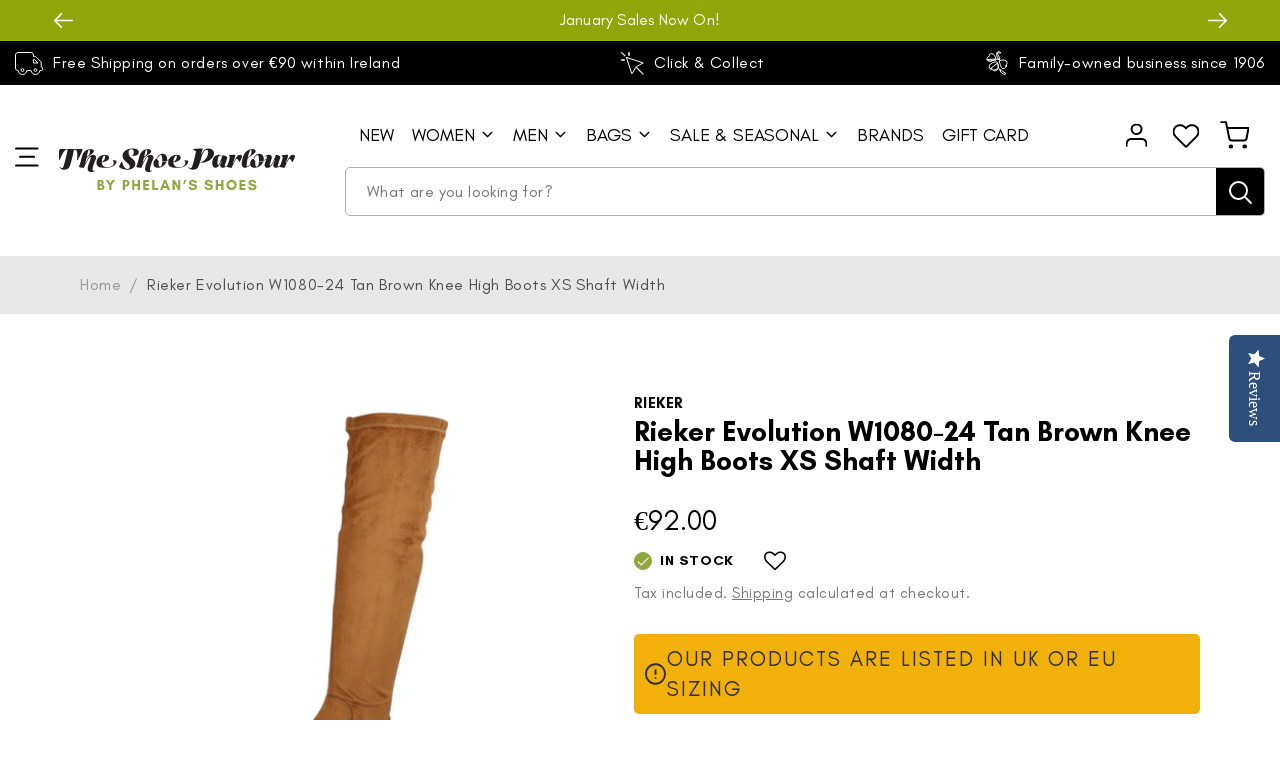

--- FILE ---
content_type: text/html; charset=utf-8
request_url: https://theshoeparlour.ie/products/rieker-evolution-w1080-24-tan-brown-knee-high-boots
body_size: 86475
content:
<!doctype html>
<html class="no-js" lang="en">
  <head>
    <!-- start Omniconvert.com code -->
    <link rel="dns-prefetch" href="//app.omniconvert.com" />
    <script type="text/javascript">window._mktz=window._mktz||[];</script>
    <script src="//cdn.omniconvert.com/js/d817172.js"></script>
    <!-- end Omniconvert.com code -->

    <!-- Facebook Verification Code -->
    <meta name="facebook-domain-verification" content="d2x13a5pdfznj62js7ya25p2w7hhub" />

    <!-- Google tag (gtag.js) -->
    <script async src="https://www.googletagmanager.com/gtag/js?id=G-2118S550RH"></script>
    <script>
      window.dataLayer = window.dataLayer || [];
      function gtag(){dataLayer.push(arguments);}
      gtag('js', new Date());
    
      gtag('config', 'G-2118S550RH');
    </script>

    <!--  Shopbox embed code  -->
    <script>
    document.addEventListener('DOMContentLoaded', () => {
      var sbid = 'BLRdpM5XVOd3Mx7LgXi8';
      var t = document.createElement("shopbox-app-v2"),
        s = document.createElement("script");
      t.setAttribute('cid', sbid); s.type = "text/javascript";
      s.async = !0; s.src = "https://widget.shopbox.ai/js/app.js";
      document.getElementsByTagName("body")[0].append(t);
      document.getElementsByTagName("head")[0].append(s);
    })
    </script>
<script async src="https://grid.shopbox.ai/sbgrid.min.js"></script>
      
    <meta charset="utf-8">
    <meta http-equiv="X-UA-Compatible" content="IE=edge">
    <meta name="viewport" content="width=device-width,initial-scale=1">
    <meta name="theme-color" content="">
    <link rel="canonical" href="https://theshoeparlour.ie/products/rieker-evolution-w1080-24-tan-brown-knee-high-boots"><link rel="icon" type="image/png" href="//theshoeparlour.ie/cdn/shop/files/TS_Favicon_256x256_2d9f09f7-e490-4614-ac47-2cc798495ffd.png?crop=center&height=32&v=1614361330&width=32"><link rel="preconnect" href="https://fonts.shopifycdn.com" crossorigin><title>
      Rieker Evolution W1080-24 Tan Brown Knee High Boots XS Shaft Width
 &ndash; The Shoe Parlour</title>

    
      <meta name="description" content="Rieker Evolution W1080-24 Tan Brown Knee High Boots Style: W1080-24 Colour: Tan Fitting: Regular F (1/2) Material: Textile Lining: Warmfutter fleece lining Fastening: Zip Features: Shaft Width XS Heel Height: Approx 3cm Sole: Synthetic Size Guide: EUR  UK US 37 4 6 38 5 7 39 6 8 40 6.5 8.5 41 7 - 7.5 9.5 42 8 10 43 9 1">
    

    

<meta property="og:site_name" content="The Shoe Parlour">
<meta property="og:url" content="https://theshoeparlour.ie/products/rieker-evolution-w1080-24-tan-brown-knee-high-boots">
<meta property="og:title" content="Rieker Evolution W1080-24 Tan Brown Knee High Boots XS Shaft Width">
<meta property="og:type" content="product">
<meta property="og:description" content="Rieker Evolution W1080-24 Tan Brown Knee High Boots Style: W1080-24 Colour: Tan Fitting: Regular F (1/2) Material: Textile Lining: Warmfutter fleece lining Fastening: Zip Features: Shaft Width XS Heel Height: Approx 3cm Sole: Synthetic Size Guide: EUR  UK US 37 4 6 38 5 7 39 6 8 40 6.5 8.5 41 7 - 7.5 9.5 42 8 10 43 9 1"><meta property="og:image" content="http://theshoeparlour.ie/cdn/shop/files/W1080-24-223-a1.jpg?v=1687251183">
  <meta property="og:image:secure_url" content="https://theshoeparlour.ie/cdn/shop/files/W1080-24-223-a1.jpg?v=1687251183">
  <meta property="og:image:width" content="1000">
  <meta property="og:image:height" content="1000"><meta property="og:price:amount" content="92.00">
  <meta property="og:price:currency" content="EUR"><meta name="twitter:card" content="summary_large_image">
<meta name="twitter:title" content="Rieker Evolution W1080-24 Tan Brown Knee High Boots XS Shaft Width">
<meta name="twitter:description" content="Rieker Evolution W1080-24 Tan Brown Knee High Boots Style: W1080-24 Colour: Tan Fitting: Regular F (1/2) Material: Textile Lining: Warmfutter fleece lining Fastening: Zip Features: Shaft Width XS Heel Height: Approx 3cm Sole: Synthetic Size Guide: EUR  UK US 37 4 6 38 5 7 39 6 8 40 6.5 8.5 41 7 - 7.5 9.5 42 8 10 43 9 1">


    <script src="//theshoeparlour.ie/cdn/shop/t/10/assets/constants.js?v=58251544750838685771696425918" defer="defer"></script>
    <script src="//theshoeparlour.ie/cdn/shop/t/10/assets/pubsub.js?v=158357773527763999511696425918" defer="defer"></script>
    <script src="//theshoeparlour.ie/cdn/shop/t/10/assets/global.js?v=54939145903281508041696425918" defer="defer"></script><script>
  const boostSDAssetFileURL = "\/\/theshoeparlour.ie\/cdn\/shop\/t\/10\/assets\/boost_sd_assets_file_url.gif?v=20608";
  window.boostSDAssetFileURL = boostSDAssetFileURL;

  if (window.boostSDAppConfig) {
    window.boostSDAppConfig.generalSettings.custom_js_asset_url = "//theshoeparlour.ie/cdn/shop/t/10/assets/boost-sd-custom.js?v=88365108296774840641704953665";
    window.boostSDAppConfig.generalSettings.custom_css_asset_url = "//theshoeparlour.ie/cdn/shop/t/10/assets/boost-sd-custom.css?v=150952308145963415871700231611";
  }

  
</script>

    <script>window.performance && window.performance.mark && window.performance.mark('shopify.content_for_header.start');</script><meta name="google-site-verification" content="n2KvtpaBAOhVGhCbS4xn-2MnZdYNSFR9GuBs4udmUxc">
<meta id="shopify-digital-wallet" name="shopify-digital-wallet" content="/45028114581/digital_wallets/dialog">
<meta name="shopify-checkout-api-token" content="b0a6ceac741c2b85fd687b0b37649255">
<link rel="alternate" type="application/json+oembed" href="https://theshoeparlour.ie/products/rieker-evolution-w1080-24-tan-brown-knee-high-boots.oembed">
<script async="async" src="/checkouts/internal/preloads.js?locale=en-IE"></script>
<link rel="preconnect" href="https://shop.app" crossorigin="anonymous">
<script async="async" src="https://shop.app/checkouts/internal/preloads.js?locale=en-IE&shop_id=45028114581" crossorigin="anonymous"></script>
<script id="apple-pay-shop-capabilities" type="application/json">{"shopId":45028114581,"countryCode":"IE","currencyCode":"EUR","merchantCapabilities":["supports3DS"],"merchantId":"gid:\/\/shopify\/Shop\/45028114581","merchantName":"The Shoe Parlour","requiredBillingContactFields":["postalAddress","email"],"requiredShippingContactFields":["postalAddress","email"],"shippingType":"shipping","supportedNetworks":["visa","maestro","masterCard","amex"],"total":{"type":"pending","label":"The Shoe Parlour","amount":"1.00"},"shopifyPaymentsEnabled":true,"supportsSubscriptions":true}</script>
<script id="shopify-features" type="application/json">{"accessToken":"b0a6ceac741c2b85fd687b0b37649255","betas":["rich-media-storefront-analytics"],"domain":"theshoeparlour.ie","predictiveSearch":true,"shopId":45028114581,"locale":"en"}</script>
<script>var Shopify = Shopify || {};
Shopify.shop = "theshoeparlour.myshopify.com";
Shopify.locale = "en";
Shopify.currency = {"active":"EUR","rate":"1.0"};
Shopify.country = "IE";
Shopify.theme = {"name":"Refresh - Redesign 1.7 - Filter","id":153793691997,"schema_name":"Refresh","schema_version":"11.0.0","theme_store_id":1567,"role":"main"};
Shopify.theme.handle = "null";
Shopify.theme.style = {"id":null,"handle":null};
Shopify.cdnHost = "theshoeparlour.ie/cdn";
Shopify.routes = Shopify.routes || {};
Shopify.routes.root = "/";</script>
<script type="module">!function(o){(o.Shopify=o.Shopify||{}).modules=!0}(window);</script>
<script>!function(o){function n(){var o=[];function n(){o.push(Array.prototype.slice.apply(arguments))}return n.q=o,n}var t=o.Shopify=o.Shopify||{};t.loadFeatures=n(),t.autoloadFeatures=n()}(window);</script>
<script>
  window.ShopifyPay = window.ShopifyPay || {};
  window.ShopifyPay.apiHost = "shop.app\/pay";
  window.ShopifyPay.redirectState = null;
</script>
<script id="shop-js-analytics" type="application/json">{"pageType":"product"}</script>
<script defer="defer" async type="module" src="//theshoeparlour.ie/cdn/shopifycloud/shop-js/modules/v2/client.init-shop-cart-sync_BT-GjEfc.en.esm.js"></script>
<script defer="defer" async type="module" src="//theshoeparlour.ie/cdn/shopifycloud/shop-js/modules/v2/chunk.common_D58fp_Oc.esm.js"></script>
<script defer="defer" async type="module" src="//theshoeparlour.ie/cdn/shopifycloud/shop-js/modules/v2/chunk.modal_xMitdFEc.esm.js"></script>
<script type="module">
  await import("//theshoeparlour.ie/cdn/shopifycloud/shop-js/modules/v2/client.init-shop-cart-sync_BT-GjEfc.en.esm.js");
await import("//theshoeparlour.ie/cdn/shopifycloud/shop-js/modules/v2/chunk.common_D58fp_Oc.esm.js");
await import("//theshoeparlour.ie/cdn/shopifycloud/shop-js/modules/v2/chunk.modal_xMitdFEc.esm.js");

  window.Shopify.SignInWithShop?.initShopCartSync?.({"fedCMEnabled":true,"windoidEnabled":true});

</script>
<script>
  window.Shopify = window.Shopify || {};
  if (!window.Shopify.featureAssets) window.Shopify.featureAssets = {};
  window.Shopify.featureAssets['shop-js'] = {"shop-cart-sync":["modules/v2/client.shop-cart-sync_DZOKe7Ll.en.esm.js","modules/v2/chunk.common_D58fp_Oc.esm.js","modules/v2/chunk.modal_xMitdFEc.esm.js"],"init-fed-cm":["modules/v2/client.init-fed-cm_B6oLuCjv.en.esm.js","modules/v2/chunk.common_D58fp_Oc.esm.js","modules/v2/chunk.modal_xMitdFEc.esm.js"],"shop-cash-offers":["modules/v2/client.shop-cash-offers_D2sdYoxE.en.esm.js","modules/v2/chunk.common_D58fp_Oc.esm.js","modules/v2/chunk.modal_xMitdFEc.esm.js"],"shop-login-button":["modules/v2/client.shop-login-button_QeVjl5Y3.en.esm.js","modules/v2/chunk.common_D58fp_Oc.esm.js","modules/v2/chunk.modal_xMitdFEc.esm.js"],"pay-button":["modules/v2/client.pay-button_DXTOsIq6.en.esm.js","modules/v2/chunk.common_D58fp_Oc.esm.js","modules/v2/chunk.modal_xMitdFEc.esm.js"],"shop-button":["modules/v2/client.shop-button_DQZHx9pm.en.esm.js","modules/v2/chunk.common_D58fp_Oc.esm.js","modules/v2/chunk.modal_xMitdFEc.esm.js"],"avatar":["modules/v2/client.avatar_BTnouDA3.en.esm.js"],"init-windoid":["modules/v2/client.init-windoid_CR1B-cfM.en.esm.js","modules/v2/chunk.common_D58fp_Oc.esm.js","modules/v2/chunk.modal_xMitdFEc.esm.js"],"init-shop-for-new-customer-accounts":["modules/v2/client.init-shop-for-new-customer-accounts_C_vY_xzh.en.esm.js","modules/v2/client.shop-login-button_QeVjl5Y3.en.esm.js","modules/v2/chunk.common_D58fp_Oc.esm.js","modules/v2/chunk.modal_xMitdFEc.esm.js"],"init-shop-email-lookup-coordinator":["modules/v2/client.init-shop-email-lookup-coordinator_BI7n9ZSv.en.esm.js","modules/v2/chunk.common_D58fp_Oc.esm.js","modules/v2/chunk.modal_xMitdFEc.esm.js"],"init-shop-cart-sync":["modules/v2/client.init-shop-cart-sync_BT-GjEfc.en.esm.js","modules/v2/chunk.common_D58fp_Oc.esm.js","modules/v2/chunk.modal_xMitdFEc.esm.js"],"shop-toast-manager":["modules/v2/client.shop-toast-manager_DiYdP3xc.en.esm.js","modules/v2/chunk.common_D58fp_Oc.esm.js","modules/v2/chunk.modal_xMitdFEc.esm.js"],"init-customer-accounts":["modules/v2/client.init-customer-accounts_D9ZNqS-Q.en.esm.js","modules/v2/client.shop-login-button_QeVjl5Y3.en.esm.js","modules/v2/chunk.common_D58fp_Oc.esm.js","modules/v2/chunk.modal_xMitdFEc.esm.js"],"init-customer-accounts-sign-up":["modules/v2/client.init-customer-accounts-sign-up_iGw4briv.en.esm.js","modules/v2/client.shop-login-button_QeVjl5Y3.en.esm.js","modules/v2/chunk.common_D58fp_Oc.esm.js","modules/v2/chunk.modal_xMitdFEc.esm.js"],"shop-follow-button":["modules/v2/client.shop-follow-button_CqMgW2wH.en.esm.js","modules/v2/chunk.common_D58fp_Oc.esm.js","modules/v2/chunk.modal_xMitdFEc.esm.js"],"checkout-modal":["modules/v2/client.checkout-modal_xHeaAweL.en.esm.js","modules/v2/chunk.common_D58fp_Oc.esm.js","modules/v2/chunk.modal_xMitdFEc.esm.js"],"shop-login":["modules/v2/client.shop-login_D91U-Q7h.en.esm.js","modules/v2/chunk.common_D58fp_Oc.esm.js","modules/v2/chunk.modal_xMitdFEc.esm.js"],"lead-capture":["modules/v2/client.lead-capture_BJmE1dJe.en.esm.js","modules/v2/chunk.common_D58fp_Oc.esm.js","modules/v2/chunk.modal_xMitdFEc.esm.js"],"payment-terms":["modules/v2/client.payment-terms_Ci9AEqFq.en.esm.js","modules/v2/chunk.common_D58fp_Oc.esm.js","modules/v2/chunk.modal_xMitdFEc.esm.js"]};
</script>
<script>(function() {
  var isLoaded = false;
  function asyncLoad() {
    if (isLoaded) return;
    isLoaded = true;
    var urls = ["\/\/staticw2.yotpo.com\/m5s9sk1uQ9sfGKRdSaHGZ8Q7Gi4rnWoZlprOwHY1\/widget.js?shop=theshoeparlour.myshopify.com","https:\/\/assets.smartwishlist.webmarked.net\/static\/v6\/smartwishlist.js?shop=theshoeparlour.myshopify.com"];
    for (var i = 0; i < urls.length; i++) {
      var s = document.createElement('script');
      s.type = 'text/javascript';
      s.async = true;
      s.src = urls[i];
      var x = document.getElementsByTagName('script')[0];
      x.parentNode.insertBefore(s, x);
    }
  };
  if(window.attachEvent) {
    window.attachEvent('onload', asyncLoad);
  } else {
    window.addEventListener('load', asyncLoad, false);
  }
})();</script>
<script id="__st">var __st={"a":45028114581,"offset":0,"reqid":"65ef2caf-62ca-4620-a193-629f482becee-1769439064","pageurl":"theshoeparlour.ie\/products\/rieker-evolution-w1080-24-tan-brown-knee-high-boots","u":"65e03d55e22c","p":"product","rtyp":"product","rid":8448459178333};</script>
<script>window.ShopifyPaypalV4VisibilityTracking = true;</script>
<script id="captcha-bootstrap">!function(){'use strict';const t='contact',e='account',n='new_comment',o=[[t,t],['blogs',n],['comments',n],[t,'customer']],c=[[e,'customer_login'],[e,'guest_login'],[e,'recover_customer_password'],[e,'create_customer']],r=t=>t.map((([t,e])=>`form[action*='/${t}']:not([data-nocaptcha='true']) input[name='form_type'][value='${e}']`)).join(','),a=t=>()=>t?[...document.querySelectorAll(t)].map((t=>t.form)):[];function s(){const t=[...o],e=r(t);return a(e)}const i='password',u='form_key',d=['recaptcha-v3-token','g-recaptcha-response','h-captcha-response',i],f=()=>{try{return window.sessionStorage}catch{return}},m='__shopify_v',_=t=>t.elements[u];function p(t,e,n=!1){try{const o=window.sessionStorage,c=JSON.parse(o.getItem(e)),{data:r}=function(t){const{data:e,action:n}=t;return t[m]||n?{data:e,action:n}:{data:t,action:n}}(c);for(const[e,n]of Object.entries(r))t.elements[e]&&(t.elements[e].value=n);n&&o.removeItem(e)}catch(o){console.error('form repopulation failed',{error:o})}}const l='form_type',E='cptcha';function T(t){t.dataset[E]=!0}const w=window,h=w.document,L='Shopify',v='ce_forms',y='captcha';let A=!1;((t,e)=>{const n=(g='f06e6c50-85a8-45c8-87d0-21a2b65856fe',I='https://cdn.shopify.com/shopifycloud/storefront-forms-hcaptcha/ce_storefront_forms_captcha_hcaptcha.v1.5.2.iife.js',D={infoText:'Protected by hCaptcha',privacyText:'Privacy',termsText:'Terms'},(t,e,n)=>{const o=w[L][v],c=o.bindForm;if(c)return c(t,g,e,D).then(n);var r;o.q.push([[t,g,e,D],n]),r=I,A||(h.body.append(Object.assign(h.createElement('script'),{id:'captcha-provider',async:!0,src:r})),A=!0)});var g,I,D;w[L]=w[L]||{},w[L][v]=w[L][v]||{},w[L][v].q=[],w[L][y]=w[L][y]||{},w[L][y].protect=function(t,e){n(t,void 0,e),T(t)},Object.freeze(w[L][y]),function(t,e,n,w,h,L){const[v,y,A,g]=function(t,e,n){const i=e?o:[],u=t?c:[],d=[...i,...u],f=r(d),m=r(i),_=r(d.filter((([t,e])=>n.includes(e))));return[a(f),a(m),a(_),s()]}(w,h,L),I=t=>{const e=t.target;return e instanceof HTMLFormElement?e:e&&e.form},D=t=>v().includes(t);t.addEventListener('submit',(t=>{const e=I(t);if(!e)return;const n=D(e)&&!e.dataset.hcaptchaBound&&!e.dataset.recaptchaBound,o=_(e),c=g().includes(e)&&(!o||!o.value);(n||c)&&t.preventDefault(),c&&!n&&(function(t){try{if(!f())return;!function(t){const e=f();if(!e)return;const n=_(t);if(!n)return;const o=n.value;o&&e.removeItem(o)}(t);const e=Array.from(Array(32),(()=>Math.random().toString(36)[2])).join('');!function(t,e){_(t)||t.append(Object.assign(document.createElement('input'),{type:'hidden',name:u})),t.elements[u].value=e}(t,e),function(t,e){const n=f();if(!n)return;const o=[...t.querySelectorAll(`input[type='${i}']`)].map((({name:t})=>t)),c=[...d,...o],r={};for(const[a,s]of new FormData(t).entries())c.includes(a)||(r[a]=s);n.setItem(e,JSON.stringify({[m]:1,action:t.action,data:r}))}(t,e)}catch(e){console.error('failed to persist form',e)}}(e),e.submit())}));const S=(t,e)=>{t&&!t.dataset[E]&&(n(t,e.some((e=>e===t))),T(t))};for(const o of['focusin','change'])t.addEventListener(o,(t=>{const e=I(t);D(e)&&S(e,y())}));const B=e.get('form_key'),M=e.get(l),P=B&&M;t.addEventListener('DOMContentLoaded',(()=>{const t=y();if(P)for(const e of t)e.elements[l].value===M&&p(e,B);[...new Set([...A(),...v().filter((t=>'true'===t.dataset.shopifyCaptcha))])].forEach((e=>S(e,t)))}))}(h,new URLSearchParams(w.location.search),n,t,e,['guest_login'])})(!0,!0)}();</script>
<script integrity="sha256-4kQ18oKyAcykRKYeNunJcIwy7WH5gtpwJnB7kiuLZ1E=" data-source-attribution="shopify.loadfeatures" defer="defer" src="//theshoeparlour.ie/cdn/shopifycloud/storefront/assets/storefront/load_feature-a0a9edcb.js" crossorigin="anonymous"></script>
<script crossorigin="anonymous" defer="defer" src="//theshoeparlour.ie/cdn/shopifycloud/storefront/assets/shopify_pay/storefront-65b4c6d7.js?v=20250812"></script>
<script data-source-attribution="shopify.dynamic_checkout.dynamic.init">var Shopify=Shopify||{};Shopify.PaymentButton=Shopify.PaymentButton||{isStorefrontPortableWallets:!0,init:function(){window.Shopify.PaymentButton.init=function(){};var t=document.createElement("script");t.src="https://theshoeparlour.ie/cdn/shopifycloud/portable-wallets/latest/portable-wallets.en.js",t.type="module",document.head.appendChild(t)}};
</script>
<script data-source-attribution="shopify.dynamic_checkout.buyer_consent">
  function portableWalletsHideBuyerConsent(e){var t=document.getElementById("shopify-buyer-consent"),n=document.getElementById("shopify-subscription-policy-button");t&&n&&(t.classList.add("hidden"),t.setAttribute("aria-hidden","true"),n.removeEventListener("click",e))}function portableWalletsShowBuyerConsent(e){var t=document.getElementById("shopify-buyer-consent"),n=document.getElementById("shopify-subscription-policy-button");t&&n&&(t.classList.remove("hidden"),t.removeAttribute("aria-hidden"),n.addEventListener("click",e))}window.Shopify?.PaymentButton&&(window.Shopify.PaymentButton.hideBuyerConsent=portableWalletsHideBuyerConsent,window.Shopify.PaymentButton.showBuyerConsent=portableWalletsShowBuyerConsent);
</script>
<script data-source-attribution="shopify.dynamic_checkout.cart.bootstrap">document.addEventListener("DOMContentLoaded",(function(){function t(){return document.querySelector("shopify-accelerated-checkout-cart, shopify-accelerated-checkout")}if(t())Shopify.PaymentButton.init();else{new MutationObserver((function(e,n){t()&&(Shopify.PaymentButton.init(),n.disconnect())})).observe(document.body,{childList:!0,subtree:!0})}}));
</script>
<link id="shopify-accelerated-checkout-styles" rel="stylesheet" media="screen" href="https://theshoeparlour.ie/cdn/shopifycloud/portable-wallets/latest/accelerated-checkout-backwards-compat.css" crossorigin="anonymous">
<style id="shopify-accelerated-checkout-cart">
        #shopify-buyer-consent {
  margin-top: 1em;
  display: inline-block;
  width: 100%;
}

#shopify-buyer-consent.hidden {
  display: none;
}

#shopify-subscription-policy-button {
  background: none;
  border: none;
  padding: 0;
  text-decoration: underline;
  font-size: inherit;
  cursor: pointer;
}

#shopify-subscription-policy-button::before {
  box-shadow: none;
}

      </style>
<script id="sections-script" data-sections="header" defer="defer" src="//theshoeparlour.ie/cdn/shop/t/10/compiled_assets/scripts.js?v=20608"></script>
<script>window.performance && window.performance.mark && window.performance.mark('shopify.content_for_header.end');</script>


    <style data-shopify>
      @font-face {
        font-family: 'Glacial IndifferenceBold';
        src: url("//theshoeparlour.ie/cdn/shop/files/GlacialIndifference-Bold.eot?v=14844812104756863653");
        src: url("//theshoeparlour.ie/cdn/shop/files/GlacialIndifference-Bold.eot?%23iefix&v=20608") format('embedded-opentype'),
        url("//theshoeparlour.ie/cdn/shop/files/GlacialIndifference-Bold.woff2?v=4570015173289484104") format('woff2'),
        url("//theshoeparlour.ie/cdn/shop/files/GlacialIndifference-Bold.woff?v=15815441523957623215") format('woff'),
        url("//theshoeparlour.ie/cdn/shop/files/GlacialIndifference-Bold.ttf?v=17166353040541238514") format('truetype'),
        url("//theshoeparlour.ie/cdn/shop/files/GlacialIndifference-Bold.svg%23GlacialIndifference-Bold?v=20608") format('svg');
        font-weight: bold;
        font-style: normal;
        font-display: swap;
      }    
      @font-face {
        font-family: 'Glacial Indifference';
        src: url("//theshoeparlour.ie/cdn/shop/files/GlacialIndifference-Regular.eot?v=6716230056263946066");
        src: url("//theshoeparlour.ie/cdn/shop/files/GlacialIndifference-Regular.eot?%23iefix&v=20608") format('embedded-opentype'),
        url("//theshoeparlour.ie/cdn/shop/files/GlacialIndifference-Regular.woff2?v=2190892905189245148") format('woff2'),
        url("//theshoeparlour.ie/cdn/shop/files/GlacialIndifference-Regular.woff?v=2490977282252856922") format('woff'),
        url("//theshoeparlour.ie/cdn/shop/files/GlacialIndifference-Regular.ttf?v=1055530371878983353") format('truetype'),
        url("//theshoeparlour.ie/cdn/shop/files/GlacialIndifference-Regular.svg%23GlacialIndifference-Regular?v=20608") format('svg');
        font-weight: normal;
        font-style: normal;
      }
  
      @font-face {
  font-family: Questrial;
  font-weight: 400;
  font-style: normal;
  font-display: swap;
  src: url("//theshoeparlour.ie/cdn/fonts/questrial/questrial_n4.66abac5d8209a647b4bf8089b0451928ef144c07.woff2") format("woff2"),
       url("//theshoeparlour.ie/cdn/fonts/questrial/questrial_n4.e86c53e77682db9bf4b0ee2dd71f214dc16adda4.woff") format("woff");
}

      
      
      
      @font-face {
  font-family: Archivo;
  font-weight: 700;
  font-style: normal;
  font-display: swap;
  src: url("//theshoeparlour.ie/cdn/fonts/archivo/archivo_n7.651b020b3543640c100112be6f1c1b8e816c7f13.woff2") format("woff2"),
       url("//theshoeparlour.ie/cdn/fonts/archivo/archivo_n7.7e9106d320e6594976a7dcb57957f3e712e83c96.woff") format("woff");
}


      
        :root,
        .color-background-1 {
          --color-background: 255,255,255;
        
          --gradient-background: #ffffff;
        
        --color-foreground: 0,0,0;
        --color-shadow: 0,0,0;
        --color-button: 0,0,0;
        --color-button-text: 255,255,255;
        --color-secondary-button: 255,255,255;
        --color-secondary-button-text: 0,0,0;
        --color-link: 0,0,0;
        --color-badge-foreground: 0,0,0;
        --color-badge-background: 255,255,255;
        --color-badge-border: 0,0,0;
        --payment-terms-background-color: rgb(255 255 255);
      }
      
        
        .color-background-2 {
          --color-background: 248,248,248;
        
          --gradient-background: #f8f8f8;
        
        --color-foreground: 0,0,0;
        --color-shadow: 0,0,0;
        --color-button: 0,0,0;
        --color-button-text: 255,255,255;
        --color-secondary-button: 248,248,248;
        --color-secondary-button-text: 0,0,0;
        --color-link: 0,0,0;
        --color-badge-foreground: 0,0,0;
        --color-badge-background: 248,248,248;
        --color-badge-border: 0,0,0;
        --payment-terms-background-color: rgb(248 248 248);
      }
      
        
        .color-inverse {
          --color-background: 0,0,0;
        
          --gradient-background: #000000;
        
        --color-foreground: 255,255,255;
        --color-shadow: 248,248,248;
        --color-button: 255,255,255;
        --color-button-text: 248,248,248;
        --color-secondary-button: 0,0,0;
        --color-secondary-button-text: 255,255,255;
        --color-link: 255,255,255;
        --color-badge-foreground: 255,255,255;
        --color-badge-background: 0,0,0;
        --color-badge-border: 255,255,255;
        --payment-terms-background-color: rgb(0 0 0);
      }
      
        
        .color-accent-1 {
          --color-background: 144,166,10;
        
          --gradient-background: #90a60a;
        
        --color-foreground: 255,255,255;
        --color-shadow: 144,166,10;
        --color-button: 255,255,255;
        --color-button-text: 144,166,10;
        --color-secondary-button: 144,166,10;
        --color-secondary-button-text: 255,255,255;
        --color-link: 255,255,255;
        --color-badge-foreground: 255,255,255;
        --color-badge-background: 144,166,10;
        --color-badge-border: 255,255,255;
        --payment-terms-background-color: rgb(144 166 10);
      }
      
        
        .color-accent-2 {
          --color-background: 231,231,231;
        
          --gradient-background: #e7e7e7;
        
        --color-foreground: 255,255,255;
        --color-shadow: 0,0,0;
        --color-button: 255,255,255;
        --color-button-text: 0,0,0;
        --color-secondary-button: 231,231,231;
        --color-secondary-button-text: 255,255,255;
        --color-link: 255,255,255;
        --color-badge-foreground: 255,255,255;
        --color-badge-background: 231,231,231;
        --color-badge-border: 255,255,255;
        --payment-terms-background-color: rgb(231 231 231);
      }
      
        
        .color-scheme-da20eaa5-20ed-41bc-b468-434d0204ea8b {
          --color-background: 0,0,0;
        
          --gradient-background: rgba(0,0,0,0);
        
        --color-foreground: 0,0,0;
        --color-shadow: 0,0,0;
        --color-button: 0,0,0;
        --color-button-text: 0,0,0;
        --color-secondary-button: 0,0,0;
        --color-secondary-button-text: 0,0,0;
        --color-link: 0,0,0;
        --color-badge-foreground: 0,0,0;
        --color-badge-background: 0,0,0;
        --color-badge-border: 0,0,0;
        --payment-terms-background-color: rgb(0 0 0);
      }
      
        
        .color-scheme-732f32f0-8abf-4a4a-b6c7-4fef3a00626a {
          --color-background: 255,255,255;
        
          --gradient-background: #ffffff;
        
        --color-foreground: 253,124,133;
        --color-shadow: 0,0,0;
        --color-button: 255,255,255;
        --color-button-text: 0,0,0;
        --color-secondary-button: 255,255,255;
        --color-secondary-button-text: 0,0,0;
        --color-link: 0,0,0;
        --color-badge-foreground: 253,124,133;
        --color-badge-background: 255,255,255;
        --color-badge-border: 253,124,133;
        --payment-terms-background-color: rgb(255 255 255);
      }
      

      body, .color-background-1, .color-background-2, .color-inverse, .color-accent-1, .color-accent-2, .color-scheme-da20eaa5-20ed-41bc-b468-434d0204ea8b, .color-scheme-732f32f0-8abf-4a4a-b6c7-4fef3a00626a {
        color: rgba(var(--color-foreground), 01);
        background-color: rgb(var(--color-background));
      }

      :root {
        --color-primary: #000000;
        --color-primary-bg: #000000;
        --color-primary-text: #ffffff;
        --color-secondary: #90A60A;
        --color-secondary-bg: ;
        --color-secondary-text: #ffffff;
        
        --font-body-family: Questrial, sans-serif;
        --font-body-family: "Glacial Indifference";
        --font-body-style: normal;
        --font-body-weight: 400;
        --font-body-weight-bold: 700;

        --font-heading-family: Archivo, sans-serif;
        --font-heading-family: "Glacial IndifferenceBold";
        --font-heading-style: normal;
        --font-heading-weight: 700;

        --font-body-scale: 1.0;
        --font-heading-scale: 1.0;

        --media-padding: px;
        --media-border-opacity: 0.0;
        --media-border-width: 0px;
        --media-radius: 0px;
        --media-shadow-opacity: 0.0;
        --media-shadow-horizontal-offset: 0px;
        --media-shadow-vertical-offset: 0px;
        --media-shadow-blur-radius: 0px;
        --media-shadow-visible: 0;

         
        --page-width: 1440px;
        --page-width-margin: 0rem;

        --product-card-image-padding: 1.6rem;
        --product-card-corner-radius: 0.4rem;
        --product-card-text-alignment: left;
        --product-card-border-width: 0.1rem;
        --product-card-border-opacity: 0.0;
        --product-card-shadow-opacity: 0.0;
        --product-card-shadow-visible: 0;
        --product-card-shadow-horizontal-offset: 0.0rem;
        --product-card-shadow-vertical-offset: 0.0rem;
        --product-card-shadow-blur-radius: 0.0rem;

        --collection-card-image-padding: 1.6rem;
        --collection-card-corner-radius: 1.8rem;
        --collection-card-text-alignment: left;
        --collection-card-border-width: 0.1rem;
        --collection-card-border-opacity: 1.0;
        --collection-card-shadow-opacity: 0.0;
        --collection-card-shadow-visible: 0;
        --collection-card-shadow-horizontal-offset: 0.0rem;
        --collection-card-shadow-vertical-offset: 0.4rem;
        --collection-card-shadow-blur-radius: 0.5rem;

        --blog-card-image-padding: 1.6rem;
        --blog-card-corner-radius: 1.8rem;
        --blog-card-text-alignment: left;
        --blog-card-border-width: 0.1rem;
        --blog-card-border-opacity: 1.0;
        --blog-card-shadow-opacity: 0.0;
        --blog-card-shadow-visible: 0;
        --blog-card-shadow-horizontal-offset: 0.0rem;
        --blog-card-shadow-vertical-offset: 0.4rem;
        --blog-card-shadow-blur-radius: 0.5rem;

        --badge-corner-radius: 0.0rem;

        --popup-border-width: 1px;
        --popup-border-opacity: 0.1;
        --popup-corner-radius: 18px;
        --popup-shadow-opacity: 0.0;
        --popup-shadow-horizontal-offset: 0px;
        --popup-shadow-vertical-offset: 4px;
        --popup-shadow-blur-radius: 5px;

        --drawer-border-width: 0px;
        --drawer-border-opacity: 0.1;
        --drawer-shadow-opacity: 0.0;
        --drawer-shadow-horizontal-offset: 0px;
        --drawer-shadow-vertical-offset: 4px;
        --drawer-shadow-blur-radius: 5px;

        --spacing-sections-desktop: 0px;
        --spacing-sections-mobile: 0px;

        --grid-desktop-vertical-spacing: 20px;
        --grid-desktop-horizontal-spacing: 40px;
        --grid-mobile-vertical-spacing: 10px;
        --grid-mobile-horizontal-spacing: 20px;

        --text-boxes-border-opacity: 0.0;
        --text-boxes-border-width: 0px;
        --text-boxes-radius: 0px;
        --text-boxes-shadow-opacity: 0.0;
        --text-boxes-shadow-visible: 0;
        --text-boxes-shadow-horizontal-offset: 0px;
        --text-boxes-shadow-vertical-offset: 0px;
        --text-boxes-shadow-blur-radius: 0px;

        --buttons-radius: 6px;
        --buttons-radius-outset: 6px;
        --buttons-border-width: 0px;
        --buttons-border-opacity: 1.0;
        --buttons-shadow-opacity: 0.0;
        --buttons-shadow-visible: 0;
        --buttons-shadow-horizontal-offset: 0px;
        --buttons-shadow-vertical-offset: 0px;
        --buttons-shadow-blur-radius: 0px;
        --buttons-border-offset: 0.3px;

        --inputs-radius: 6px;
        --inputs-border-width: 1px;
        --inputs-border-opacity: 1.0;
        --inputs-shadow-opacity: 0.0;
        --inputs-shadow-horizontal-offset: 0px;
        --inputs-margin-offset: 0px;
        --inputs-shadow-vertical-offset: 0px;
        --inputs-shadow-blur-radius: 0px;
        --inputs-radius-outset: 7px;

        --variant-pills-radius: 6px;
        --variant-pills-border-width: 1px;
        --variant-pills-border-opacity: 1.0;
        --variant-pills-shadow-opacity: 0.0;
        --variant-pills-shadow-horizontal-offset: 0px;
        --variant-pills-shadow-vertical-offset: 0px;
        --variant-pills-shadow-blur-radius: 0px;
      }

      *,
      *::before,
      *::after {
        box-sizing: inherit;
      }

      html {
        box-sizing: border-box;
        font-size: calc(var(--font-body-scale) * 62.5%);
        height: 100%;
      }

      body {
        display: grid;
        grid-template-rows: auto auto 1fr auto;
        grid-template-columns: 100%;
        min-height: 100%;
        margin: 0;
        font-size: 1.6rem;
        letter-spacing: 0.06rem;
        line-height: calc(1 + 0.8 / var(--font-body-scale));
        font-family: var(--font-body-family);
        font-style: var(--font-body-style);
        font-weight: var(--font-body-weight);
      }

      @media screen and (min-width: 750px) {
        body {
          font-size: 1.6rem;
        }
      }
    </style>

    <link href="//theshoeparlour.ie/cdn/shop/t/10/assets/base.css?v=40821248079336762821702963655" rel="stylesheet" type="text/css" media="all" />
    <link href="//theshoeparlour.ie/cdn/shop/t/10/assets/base-custom-style.css?v=138747589854856844841711705576" rel="stylesheet" type="text/css" media="all" />
<link rel="preload" as="font" href="//theshoeparlour.ie/cdn/fonts/questrial/questrial_n4.66abac5d8209a647b4bf8089b0451928ef144c07.woff2" type="font/woff2" crossorigin><link rel="preload" as="font" href="//theshoeparlour.ie/cdn/fonts/archivo/archivo_n7.651b020b3543640c100112be6f1c1b8e816c7f13.woff2" type="font/woff2" crossorigin><link href="//theshoeparlour.ie/cdn/shop/t/10/assets/component-localization-form.css?v=143319823105703127341696425918" rel="stylesheet" type="text/css" media="all" />
      <script src="//theshoeparlour.ie/cdn/shop/t/10/assets/localization-form.js?v=161644695336821385561696425918" defer="defer"></script><link
        rel="stylesheet"
        href="//theshoeparlour.ie/cdn/shop/t/10/assets/component-predictive-search.css?v=118923337488134913561696425918"
        media="print"
        onload="this.media='all'"
      ><script>
      document.documentElement.className = document.documentElement.className.replace('no-js', 'js');
      if (Shopify.designMode) {
        document.documentElement.classList.add('shopify-design-mode');
      }
    </script>
  
  




<!-- BEGIN app block: shopify://apps/seguno-popups/blocks/popup-app-embed/f53bd66f-9a20-4ce2-ae2e-ccbd0148bd4b --><meta property="seguno:shop-id" content="45028114581" />


<!-- END app block --><!-- BEGIN app block: shopify://apps/zapiet-pickup-delivery/blocks/app-embed/5599aff0-8af1-473a-a372-ecd72a32b4d5 -->









    <style>#storePickupApp {
}</style>




<script type="text/javascript">
    var zapietTranslations = {};

    window.ZapietMethods = {"shipping":{"active":true,"enabled":true,"name":"Shipping","sort":1,"status":{"condition":"price","operator":"morethan","value":0,"enabled":true,"product_conditions":{"enabled":false,"value":"Delivery Only,Pickup Only","enable":false,"property":"tags","hide_button":false}},"button":{"type":"default","default":"","hover":"","active":""}},"delivery":{"active":false,"enabled":false,"name":"Delivery","sort":2,"status":{"condition":"price","operator":"morethan","value":0,"enabled":true,"product_conditions":{"enabled":false,"value":"Pickup Only,Shipping Only","enable":false,"property":"tags","hide_button":false}},"button":{"type":"default","default":"","hover":"","active":""}},"pickup":{"active":false,"enabled":true,"name":"Pickup","sort":3,"status":{"condition":"price","operator":"morethan","value":0,"enabled":true,"product_conditions":{"enabled":false,"value":"Delivery Only,Shipping Only","enable":false,"property":"tags","hide_button":false}},"button":{"type":"default","default":"","hover":"","active":""}}}
    window.ZapietEvent = {
        listen: function(eventKey, callback) {
            if (!this.listeners) {
                this.listeners = [];
            }
            this.listeners.push({
                eventKey: eventKey,
                callback: callback
            });
        },
    };

    

    
        
        var language_settings = {"enable_app":true,"enable_geo_search_for_pickups":false,"pickup_region_filter_enabled":false,"pickup_region_filter_field":null,"currency":"EUR","weight_format":"kg","pickup.enable_map":false,"delivery_validation_method":"within_max_radius","base_country_name":"Ireland","base_country_code":"IE","method_display_style":"default","default_method_display_style":"classic","date_format":"l, F j, Y","time_format":"h:i A","week_day_start":"Sun","pickup_address_format":"<span class=\"name\"><strong>{{company_name}}</strong></span><span class=\"address\">{{address_line_1}}<br>{{city}}, {{postal_code}}</span><span class=\"distance\">{{distance}}</span>{{more_information}}","rates_enabled":true,"payment_customization_enabled":false,"distance_format":"km","enable_delivery_address_autocompletion":false,"enable_delivery_current_location":false,"enable_pickup_address_autocompletion":false,"pickup_date_picker_enabled":true,"pickup_time_picker_enabled":true,"delivery_note_enabled":false,"delivery_note_required":false,"delivery_date_picker_enabled":true,"delivery_time_picker_enabled":true,"shipping.date_picker_enabled":false,"delivery_validate_cart":false,"pickup_validate_cart":false,"gmak":"","enable_checkout_locale":true,"enable_checkout_url":true,"disable_widget_for_digital_items":false,"disable_widget_for_product_handles":"gift-card","colors":{"widget_active_background_color":null,"widget_active_border_color":null,"widget_active_icon_color":null,"widget_active_text_color":null,"widget_inactive_background_color":null,"widget_inactive_border_color":null,"widget_inactive_icon_color":null,"widget_inactive_text_color":null},"delivery_validator":{"enabled":false,"show_on_page_load":true,"sticky":true},"checkout":{"delivery":{"discount_code":"","prepopulate_shipping_address":true,"preselect_first_available_time":true},"pickup":{"discount_code":null,"prepopulate_shipping_address":true,"customer_phone_required":false,"preselect_first_location":true,"preselect_first_available_time":true},"shipping":{"discount_code":null}},"day_name_attribute_enabled":false,"methods":{"shipping":{"active":true,"enabled":true,"name":"Shipping","sort":1,"status":{"condition":"price","operator":"morethan","value":0,"enabled":true,"product_conditions":{"enabled":false,"value":"Delivery Only,Pickup Only","enable":false,"property":"tags","hide_button":false}},"button":{"type":"default","default":"","hover":"","active":""}},"delivery":{"active":false,"enabled":false,"name":"Delivery","sort":2,"status":{"condition":"price","operator":"morethan","value":0,"enabled":true,"product_conditions":{"enabled":false,"value":"Pickup Only,Shipping Only","enable":false,"property":"tags","hide_button":false}},"button":{"type":"default","default":"","hover":"","active":""}},"pickup":{"active":false,"enabled":true,"name":"Pickup","sort":3,"status":{"condition":"price","operator":"morethan","value":0,"enabled":true,"product_conditions":{"enabled":false,"value":"Delivery Only,Shipping Only","enable":false,"property":"tags","hide_button":false}},"button":{"type":"default","default":"","hover":"","active":""}}},"translations":{"methods":{"shipping":"Shipping","pickup":"Pickups","delivery":"Delivery"},"calendar":{"january":"January","february":"February","march":"March","april":"April","may":"May","june":"June","july":"July","august":"August","september":"September","october":"October","november":"November","december":"December","sunday":"Sun","monday":"Mon","tuesday":"Tue","wednesday":"Wed","thursday":"Thu","friday":"Fri","saturday":"Sat","today":"","close":"","labelMonthNext":"Next month","labelMonthPrev":"Previous month","labelMonthSelect":"Select a month","labelYearSelect":"Select a year","and":"and","between":"between"},"pickup":{"heading":"Store Pickup","note":"","location_placeholder":"Enter your postal code ...","filter_by_region_placeholder":"Filter by state/province","location_label":"Choose a location.","datepicker_label":"Choose a date and time.","date_time_output":"{{DATE}} at {{TIME}}","datepicker_placeholder":"Choose a date and time.","locations_found":"Please select a pickup location:","no_locations_found":"Sorry, pickup is not available for your selected items.","no_locations_region":"Sorry, pickup is not available in your region.","no_date_time_selected":"Please select a date & time.","checkout_button":"Checkout","could_not_find_location":"Sorry, we could not find your location.","checkout_error":"Please select a date and time for pickup.","more_information":"More information","opening_hours":"Opening hours","dates_not_available":"Sorry, your selected items are not currently available for pickup.","min_order_total":"Minimum order value for pickup is €0,00","min_order_weight":"Minimum order weight for pickup is {{ weight }}","max_order_total":"Maximum order value for pickup is €0,00","max_order_weight":"Maximum order weight for pickup is {{ weight }}","cart_eligibility_error":"Sorry, pickup is not available for your selected items."},"delivery":{"heading":"Local Delivery","note":"Enter your postal code to check if you are eligible for local delivery:","location_placeholder":"Enter your postal code ...","datepicker_label":"Choose a date and time.","datepicker_placeholder":"Choose a date and time.","date_time_output":"{{DATE}} between {{SLOT_START_TIME}} and {{SLOT_END_TIME}}","available":"Great! You are eligible for delivery.","not_available":"Sorry, delivery is not available in your area.","no_date_time_selected":"Please select a date & time for pickup.","checkout_button":"Checkout","could_not_find_location":"Sorry, we could not find your location.","checkout_error":"Please enter a valid zipcode and select your preferred date and time for delivery.","cart_eligibility_error":"Sorry, delivery is not available for your selected items.","dates_not_available":"Sorry, your selected items are not currently available for delivery.","min_order_total":"Minimum order value for delivery is €0,00","min_order_weight":"Minimum order weight for delivery is {{ weight }}","max_order_total":"Maximum order value for delivery is €0,00","max_order_weight":"Maximum order weight for delivery is {{ weight }}","delivery_validator_prelude":"Do we deliver?","delivery_validator_placeholder":"Enter your postal code ...","delivery_validator_button_label":"Go","delivery_validator_eligible_heading":"Great, we deliver to your area!","delivery_validator_eligible_content":"To start shopping just click the button below","delivery_validator_eligible_button_label":"Continue shopping","delivery_validator_not_eligible_heading":"Sorry, we do not deliver to your area","delivery_validator_not_eligible_content":"You are more then welcome to continue browsing our store","delivery_validator_not_eligible_button_label":"Continue shopping","delivery_validator_error_heading":"An error occured","delivery_validator_error_content":"Sorry, it looks like we have encountered an unexpected error. Please try again.","delivery_validator_error_button_label":"Continue shopping","delivery_note_label":"Please enter delivery instructions (optional)","delivery_note_label_required":"Please enter delivery instructions (required)","delivery_note_error":"Please enter delivery instructions"},"shipping":{"heading":"Shipping","note":"Please click the checkout button to continue.","checkout_button":"Checkout","datepicker_placeholder":"Choose a date.","checkout_error":"Please choose a date for shipping.","min_order_total":"Minimum order value for shipping is €0,00","min_order_weight":"Minimum order weight for shipping is {{ weight }}","max_order_total":"Maximum order value for shipping is €0,00","max_order_weight":"Maximum order weight for shipping is {{ weight }}","cart_eligibility_error":"Sorry, shipping is not available for your selected items."},"widget":{"zapiet_id_error":"There was a problem adding the Zapiet ID to your cart","attributes_error":"There was a problem adding the attributes to your cart"},"product_widget":{"title":"Delivery and pickup options:","pickup_at":"Pickup at {{ location }}","ready_for_collection":"Ready for collection from","on":"on","view_all_stores":"View all stores","pickup_not_available_item":"Pickup not available for this item","delivery_not_available_location":"Delivery not available for {{ postal_code }}","delivered_by":"Delivered by {{ date }}","delivered_today":"Delivered today","change":"Change","tomorrow":"tomorrow","today":"today","delivery_to":"Delivery to {{ postal_code }}","showing_options_for":"Showing options for {{ postal_code }}","modal_heading":"Select a store for pickup","modal_subheading":"Showing stores near {{ postal_code }}","show_opening_hours":"Show opening hours","hide_opening_hours":"Hide opening hours","closed":"Closed","input_placeholder":"Enter your postal code","input_button":"Check","input_error":"Add a postal code to check available delivery and pickup options.","pickup_available":"Pickup available","not_available":"Not available","select":"Select","selected":"Selected","find_a_store":"Find a store"},"shipping_language_code":"en","delivery_language_code":"en-AU","pickup_language_code":"en-CA"},"default_language":"en","region":"us-2","api_region":"api-us","enable_zapiet_id_all_items":false,"widget_restore_state_on_load":false,"draft_orders_enabled":false,"preselect_checkout_method":true,"widget_show_could_not_locate_div_error":true,"checkout_extension_enabled":false,"show_pickup_consent_checkbox":false,"show_delivery_consent_checkbox":false,"subscription_paused":false,"pickup_note_enabled":false,"pickup_note_required":false,"shipping_note_enabled":false,"shipping_note_required":false};
        zapietTranslations["en"] = language_settings.translations;
    

    function initializeZapietApp() {
        var products = [];

        

        window.ZapietCachedSettings = {
            cached_config: {"enable_app":true,"enable_geo_search_for_pickups":false,"pickup_region_filter_enabled":false,"pickup_region_filter_field":null,"currency":"EUR","weight_format":"kg","pickup.enable_map":false,"delivery_validation_method":"within_max_radius","base_country_name":"Ireland","base_country_code":"IE","method_display_style":"default","default_method_display_style":"classic","date_format":"l, F j, Y","time_format":"h:i A","week_day_start":"Sun","pickup_address_format":"<span class=\"name\"><strong>{{company_name}}</strong></span><span class=\"address\">{{address_line_1}}<br>{{city}}, {{postal_code}}</span><span class=\"distance\">{{distance}}</span>{{more_information}}","rates_enabled":true,"payment_customization_enabled":false,"distance_format":"km","enable_delivery_address_autocompletion":false,"enable_delivery_current_location":false,"enable_pickup_address_autocompletion":false,"pickup_date_picker_enabled":true,"pickup_time_picker_enabled":true,"delivery_note_enabled":false,"delivery_note_required":false,"delivery_date_picker_enabled":true,"delivery_time_picker_enabled":true,"shipping.date_picker_enabled":false,"delivery_validate_cart":false,"pickup_validate_cart":false,"gmak":"","enable_checkout_locale":true,"enable_checkout_url":true,"disable_widget_for_digital_items":false,"disable_widget_for_product_handles":"gift-card","colors":{"widget_active_background_color":null,"widget_active_border_color":null,"widget_active_icon_color":null,"widget_active_text_color":null,"widget_inactive_background_color":null,"widget_inactive_border_color":null,"widget_inactive_icon_color":null,"widget_inactive_text_color":null},"delivery_validator":{"enabled":false,"show_on_page_load":true,"sticky":true},"checkout":{"delivery":{"discount_code":"","prepopulate_shipping_address":true,"preselect_first_available_time":true},"pickup":{"discount_code":null,"prepopulate_shipping_address":true,"customer_phone_required":false,"preselect_first_location":true,"preselect_first_available_time":true},"shipping":{"discount_code":null}},"day_name_attribute_enabled":false,"methods":{"shipping":{"active":true,"enabled":true,"name":"Shipping","sort":1,"status":{"condition":"price","operator":"morethan","value":0,"enabled":true,"product_conditions":{"enabled":false,"value":"Delivery Only,Pickup Only","enable":false,"property":"tags","hide_button":false}},"button":{"type":"default","default":"","hover":"","active":""}},"delivery":{"active":false,"enabled":false,"name":"Delivery","sort":2,"status":{"condition":"price","operator":"morethan","value":0,"enabled":true,"product_conditions":{"enabled":false,"value":"Pickup Only,Shipping Only","enable":false,"property":"tags","hide_button":false}},"button":{"type":"default","default":"","hover":"","active":""}},"pickup":{"active":false,"enabled":true,"name":"Pickup","sort":3,"status":{"condition":"price","operator":"morethan","value":0,"enabled":true,"product_conditions":{"enabled":false,"value":"Delivery Only,Shipping Only","enable":false,"property":"tags","hide_button":false}},"button":{"type":"default","default":"","hover":"","active":""}}},"translations":{"methods":{"shipping":"Shipping","pickup":"Pickups","delivery":"Delivery"},"calendar":{"january":"January","february":"February","march":"March","april":"April","may":"May","june":"June","july":"July","august":"August","september":"September","october":"October","november":"November","december":"December","sunday":"Sun","monday":"Mon","tuesday":"Tue","wednesday":"Wed","thursday":"Thu","friday":"Fri","saturday":"Sat","today":"","close":"","labelMonthNext":"Next month","labelMonthPrev":"Previous month","labelMonthSelect":"Select a month","labelYearSelect":"Select a year","and":"and","between":"between"},"pickup":{"heading":"Store Pickup","note":"","location_placeholder":"Enter your postal code ...","filter_by_region_placeholder":"Filter by state/province","location_label":"Choose a location.","datepicker_label":"Choose a date and time.","date_time_output":"{{DATE}} at {{TIME}}","datepicker_placeholder":"Choose a date and time.","locations_found":"Please select a pickup location:","no_locations_found":"Sorry, pickup is not available for your selected items.","no_locations_region":"Sorry, pickup is not available in your region.","no_date_time_selected":"Please select a date & time.","checkout_button":"Checkout","could_not_find_location":"Sorry, we could not find your location.","checkout_error":"Please select a date and time for pickup.","more_information":"More information","opening_hours":"Opening hours","dates_not_available":"Sorry, your selected items are not currently available for pickup.","min_order_total":"Minimum order value for pickup is €0,00","min_order_weight":"Minimum order weight for pickup is {{ weight }}","max_order_total":"Maximum order value for pickup is €0,00","max_order_weight":"Maximum order weight for pickup is {{ weight }}","cart_eligibility_error":"Sorry, pickup is not available for your selected items."},"delivery":{"heading":"Local Delivery","note":"Enter your postal code to check if you are eligible for local delivery:","location_placeholder":"Enter your postal code ...","datepicker_label":"Choose a date and time.","datepicker_placeholder":"Choose a date and time.","date_time_output":"{{DATE}} between {{SLOT_START_TIME}} and {{SLOT_END_TIME}}","available":"Great! You are eligible for delivery.","not_available":"Sorry, delivery is not available in your area.","no_date_time_selected":"Please select a date & time for pickup.","checkout_button":"Checkout","could_not_find_location":"Sorry, we could not find your location.","checkout_error":"Please enter a valid zipcode and select your preferred date and time for delivery.","cart_eligibility_error":"Sorry, delivery is not available for your selected items.","dates_not_available":"Sorry, your selected items are not currently available for delivery.","min_order_total":"Minimum order value for delivery is €0,00","min_order_weight":"Minimum order weight for delivery is {{ weight }}","max_order_total":"Maximum order value for delivery is €0,00","max_order_weight":"Maximum order weight for delivery is {{ weight }}","delivery_validator_prelude":"Do we deliver?","delivery_validator_placeholder":"Enter your postal code ...","delivery_validator_button_label":"Go","delivery_validator_eligible_heading":"Great, we deliver to your area!","delivery_validator_eligible_content":"To start shopping just click the button below","delivery_validator_eligible_button_label":"Continue shopping","delivery_validator_not_eligible_heading":"Sorry, we do not deliver to your area","delivery_validator_not_eligible_content":"You are more then welcome to continue browsing our store","delivery_validator_not_eligible_button_label":"Continue shopping","delivery_validator_error_heading":"An error occured","delivery_validator_error_content":"Sorry, it looks like we have encountered an unexpected error. Please try again.","delivery_validator_error_button_label":"Continue shopping","delivery_note_label":"Please enter delivery instructions (optional)","delivery_note_label_required":"Please enter delivery instructions (required)","delivery_note_error":"Please enter delivery instructions"},"shipping":{"heading":"Shipping","note":"Please click the checkout button to continue.","checkout_button":"Checkout","datepicker_placeholder":"Choose a date.","checkout_error":"Please choose a date for shipping.","min_order_total":"Minimum order value for shipping is €0,00","min_order_weight":"Minimum order weight for shipping is {{ weight }}","max_order_total":"Maximum order value for shipping is €0,00","max_order_weight":"Maximum order weight for shipping is {{ weight }}","cart_eligibility_error":"Sorry, shipping is not available for your selected items."},"widget":{"zapiet_id_error":"There was a problem adding the Zapiet ID to your cart","attributes_error":"There was a problem adding the attributes to your cart"},"product_widget":{"title":"Delivery and pickup options:","pickup_at":"Pickup at {{ location }}","ready_for_collection":"Ready for collection from","on":"on","view_all_stores":"View all stores","pickup_not_available_item":"Pickup not available for this item","delivery_not_available_location":"Delivery not available for {{ postal_code }}","delivered_by":"Delivered by {{ date }}","delivered_today":"Delivered today","change":"Change","tomorrow":"tomorrow","today":"today","delivery_to":"Delivery to {{ postal_code }}","showing_options_for":"Showing options for {{ postal_code }}","modal_heading":"Select a store for pickup","modal_subheading":"Showing stores near {{ postal_code }}","show_opening_hours":"Show opening hours","hide_opening_hours":"Hide opening hours","closed":"Closed","input_placeholder":"Enter your postal code","input_button":"Check","input_error":"Add a postal code to check available delivery and pickup options.","pickup_available":"Pickup available","not_available":"Not available","select":"Select","selected":"Selected","find_a_store":"Find a store"},"shipping_language_code":"en","delivery_language_code":"en-AU","pickup_language_code":"en-CA"},"default_language":"en","region":"us-2","api_region":"api-us","enable_zapiet_id_all_items":false,"widget_restore_state_on_load":false,"draft_orders_enabled":false,"preselect_checkout_method":true,"widget_show_could_not_locate_div_error":true,"checkout_extension_enabled":false,"show_pickup_consent_checkbox":false,"show_delivery_consent_checkbox":false,"subscription_paused":false,"pickup_note_enabled":false,"pickup_note_required":false,"shipping_note_enabled":false,"shipping_note_required":false},
            shop_identifier: 'theshoeparlour.myshopify.com',
            language_code: 'en',
            checkout_url: '/cart',
            products: products,
            translations: zapietTranslations,
            customer: {
                first_name: '',
                last_name: '',
                company: '',
                address1: '',
                address2: '',
                city: '',
                province: '',
                country: '',
                zip: '',
                phone: '',
                tags: null
            }
        }

        window.Zapiet.start(window.ZapietCachedSettings, true);

        
            window.ZapietEvent.listen('widget_loaded', function() {
                // Custom JavaScript
            });
        
    }

    function loadZapietStyles(href) {
        var ss = document.createElement("link");
        ss.type = "text/css";
        ss.rel = "stylesheet";
        ss.media = "all";
        ss.href = href;
        document.getElementsByTagName("head")[0].appendChild(ss);
    }

    
        loadZapietStyles("https://cdn.shopify.com/extensions/019bf9ab-fb81-735c-ae2e-a7a5ebaddcf9/zapiet-pickup-delivery-1074/assets/storepickup_v1.css");
    
</script>




    <script src="https://cdn.shopify.com/extensions/019bf9ab-fb81-735c-ae2e-a7a5ebaddcf9/zapiet-pickup-delivery-1074/assets/storepickup-0.58.0.js" onload="initializeZapietApp()" defer></script>


<!-- END app block --><!-- BEGIN app block: shopify://apps/yotpo-product-reviews/blocks/settings/eb7dfd7d-db44-4334-bc49-c893b51b36cf -->


<script type="text/javascript">
  (function e(){var e=document.createElement("script");
  e.type="text/javascript",e.async=true,
  e.src="//staticw2.yotpo.com//widget.js?lang=en";
  var t=document.getElementsByTagName("script")[0];
  t.parentNode.insertBefore(e,t)})();
</script>



  
<!-- END app block --><!-- BEGIN app block: shopify://apps/omniconvert-explore/blocks/explore_tracking_code/3ba98ea4-c855-42be-8457-a2f559ecf515 -->

<!-- start Omniconvert.com code -->
<link rel="dns-prefetch" href="//app.omniconvert.com" />


  
  
  <script type="text/javascript">window._mktz=window._mktz||[];</script>
  <script async src="//cdn.omniconvert.com/js/d817172.js"></script>
  <script async src="//cdn.omniconvert.com/sdk/d817172.js"></script>
  

<!-- end Omniconvert.com code -->


<!-- END app block --><!-- BEGIN app block: shopify://apps/klaviyo-email-marketing-sms/blocks/klaviyo-onsite-embed/2632fe16-c075-4321-a88b-50b567f42507 -->












  <script async src="https://static.klaviyo.com/onsite/js/Xj472R/klaviyo.js?company_id=Xj472R"></script>
  <script>!function(){if(!window.klaviyo){window._klOnsite=window._klOnsite||[];try{window.klaviyo=new Proxy({},{get:function(n,i){return"push"===i?function(){var n;(n=window._klOnsite).push.apply(n,arguments)}:function(){for(var n=arguments.length,o=new Array(n),w=0;w<n;w++)o[w]=arguments[w];var t="function"==typeof o[o.length-1]?o.pop():void 0,e=new Promise((function(n){window._klOnsite.push([i].concat(o,[function(i){t&&t(i),n(i)}]))}));return e}}})}catch(n){window.klaviyo=window.klaviyo||[],window.klaviyo.push=function(){var n;(n=window._klOnsite).push.apply(n,arguments)}}}}();</script>

  
    <script id="viewed_product">
      if (item == null) {
        var _learnq = _learnq || [];

        var MetafieldReviews = null
        var MetafieldYotpoRating = null
        var MetafieldYotpoCount = null
        var MetafieldLooxRating = null
        var MetafieldLooxCount = null
        var okendoProduct = null
        var okendoProductReviewCount = null
        var okendoProductReviewAverageValue = null
        try {
          // The following fields are used for Customer Hub recently viewed in order to add reviews.
          // This information is not part of __kla_viewed. Instead, it is part of __kla_viewed_reviewed_items
          MetafieldReviews = {};
          MetafieldYotpoRating = null
          MetafieldYotpoCount = null
          MetafieldLooxRating = null
          MetafieldLooxCount = null

          okendoProduct = null
          // If the okendo metafield is not legacy, it will error, which then requires the new json formatted data
          if (okendoProduct && 'error' in okendoProduct) {
            okendoProduct = null
          }
          okendoProductReviewCount = okendoProduct ? okendoProduct.reviewCount : null
          okendoProductReviewAverageValue = okendoProduct ? okendoProduct.reviewAverageValue : null
        } catch (error) {
          console.error('Error in Klaviyo onsite reviews tracking:', error);
        }

        var item = {
          Name: "Rieker Evolution W1080-24 Tan Brown Knee High Boots XS Shaft Width",
          ProductID: 8448459178333,
          Categories: ["Autumn\/Winter Styles","Boots - Women","George's Court Stock","Halloween Special Offers","Knee High Boots - Women","Lisduggan Stock","Lisduggan Women's Shoes","May Bank Holiday Offer!","New Arrivals","Rieker Evolution","Shop Our Products","Shop our products","Women"],
          ImageURL: "https://theshoeparlour.ie/cdn/shop/files/W1080-24-223-a1_grande.jpg?v=1687251183",
          URL: "https://theshoeparlour.ie/products/rieker-evolution-w1080-24-tan-brown-knee-high-boots",
          Brand: "Rieker",
          Price: "€92.00",
          Value: "92.00",
          CompareAtPrice: "€0.00"
        };
        _learnq.push(['track', 'Viewed Product', item]);
        _learnq.push(['trackViewedItem', {
          Title: item.Name,
          ItemId: item.ProductID,
          Categories: item.Categories,
          ImageUrl: item.ImageURL,
          Url: item.URL,
          Metadata: {
            Brand: item.Brand,
            Price: item.Price,
            Value: item.Value,
            CompareAtPrice: item.CompareAtPrice
          },
          metafields:{
            reviews: MetafieldReviews,
            yotpo:{
              rating: MetafieldYotpoRating,
              count: MetafieldYotpoCount,
            },
            loox:{
              rating: MetafieldLooxRating,
              count: MetafieldLooxCount,
            },
            okendo: {
              rating: okendoProductReviewAverageValue,
              count: okendoProductReviewCount,
            }
          }
        }]);
      }
    </script>
  




  <script>
    window.klaviyoReviewsProductDesignMode = false
  </script>







<!-- END app block --><script src="https://cdn.shopify.com/extensions/0199c427-df3e-7dbf-8171-b4fecbfad766/popup-11/assets/popup.js" type="text/javascript" defer="defer"></script>
<link href="https://monorail-edge.shopifysvc.com" rel="dns-prefetch">
<script>(function(){if ("sendBeacon" in navigator && "performance" in window) {try {var session_token_from_headers = performance.getEntriesByType('navigation')[0].serverTiming.find(x => x.name == '_s').description;} catch {var session_token_from_headers = undefined;}var session_cookie_matches = document.cookie.match(/_shopify_s=([^;]*)/);var session_token_from_cookie = session_cookie_matches && session_cookie_matches.length === 2 ? session_cookie_matches[1] : "";var session_token = session_token_from_headers || session_token_from_cookie || "";function handle_abandonment_event(e) {var entries = performance.getEntries().filter(function(entry) {return /monorail-edge.shopifysvc.com/.test(entry.name);});if (!window.abandonment_tracked && entries.length === 0) {window.abandonment_tracked = true;var currentMs = Date.now();var navigation_start = performance.timing.navigationStart;var payload = {shop_id: 45028114581,url: window.location.href,navigation_start,duration: currentMs - navigation_start,session_token,page_type: "product"};window.navigator.sendBeacon("https://monorail-edge.shopifysvc.com/v1/produce", JSON.stringify({schema_id: "online_store_buyer_site_abandonment/1.1",payload: payload,metadata: {event_created_at_ms: currentMs,event_sent_at_ms: currentMs}}));}}window.addEventListener('pagehide', handle_abandonment_event);}}());</script>
<script id="web-pixels-manager-setup">(function e(e,d,r,n,o){if(void 0===o&&(o={}),!Boolean(null===(a=null===(i=window.Shopify)||void 0===i?void 0:i.analytics)||void 0===a?void 0:a.replayQueue)){var i,a;window.Shopify=window.Shopify||{};var t=window.Shopify;t.analytics=t.analytics||{};var s=t.analytics;s.replayQueue=[],s.publish=function(e,d,r){return s.replayQueue.push([e,d,r]),!0};try{self.performance.mark("wpm:start")}catch(e){}var l=function(){var e={modern:/Edge?\/(1{2}[4-9]|1[2-9]\d|[2-9]\d{2}|\d{4,})\.\d+(\.\d+|)|Firefox\/(1{2}[4-9]|1[2-9]\d|[2-9]\d{2}|\d{4,})\.\d+(\.\d+|)|Chrom(ium|e)\/(9{2}|\d{3,})\.\d+(\.\d+|)|(Maci|X1{2}).+ Version\/(15\.\d+|(1[6-9]|[2-9]\d|\d{3,})\.\d+)([,.]\d+|)( \(\w+\)|)( Mobile\/\w+|) Safari\/|Chrome.+OPR\/(9{2}|\d{3,})\.\d+\.\d+|(CPU[ +]OS|iPhone[ +]OS|CPU[ +]iPhone|CPU IPhone OS|CPU iPad OS)[ +]+(15[._]\d+|(1[6-9]|[2-9]\d|\d{3,})[._]\d+)([._]\d+|)|Android:?[ /-](13[3-9]|1[4-9]\d|[2-9]\d{2}|\d{4,})(\.\d+|)(\.\d+|)|Android.+Firefox\/(13[5-9]|1[4-9]\d|[2-9]\d{2}|\d{4,})\.\d+(\.\d+|)|Android.+Chrom(ium|e)\/(13[3-9]|1[4-9]\d|[2-9]\d{2}|\d{4,})\.\d+(\.\d+|)|SamsungBrowser\/([2-9]\d|\d{3,})\.\d+/,legacy:/Edge?\/(1[6-9]|[2-9]\d|\d{3,})\.\d+(\.\d+|)|Firefox\/(5[4-9]|[6-9]\d|\d{3,})\.\d+(\.\d+|)|Chrom(ium|e)\/(5[1-9]|[6-9]\d|\d{3,})\.\d+(\.\d+|)([\d.]+$|.*Safari\/(?![\d.]+ Edge\/[\d.]+$))|(Maci|X1{2}).+ Version\/(10\.\d+|(1[1-9]|[2-9]\d|\d{3,})\.\d+)([,.]\d+|)( \(\w+\)|)( Mobile\/\w+|) Safari\/|Chrome.+OPR\/(3[89]|[4-9]\d|\d{3,})\.\d+\.\d+|(CPU[ +]OS|iPhone[ +]OS|CPU[ +]iPhone|CPU IPhone OS|CPU iPad OS)[ +]+(10[._]\d+|(1[1-9]|[2-9]\d|\d{3,})[._]\d+)([._]\d+|)|Android:?[ /-](13[3-9]|1[4-9]\d|[2-9]\d{2}|\d{4,})(\.\d+|)(\.\d+|)|Mobile Safari.+OPR\/([89]\d|\d{3,})\.\d+\.\d+|Android.+Firefox\/(13[5-9]|1[4-9]\d|[2-9]\d{2}|\d{4,})\.\d+(\.\d+|)|Android.+Chrom(ium|e)\/(13[3-9]|1[4-9]\d|[2-9]\d{2}|\d{4,})\.\d+(\.\d+|)|Android.+(UC? ?Browser|UCWEB|U3)[ /]?(15\.([5-9]|\d{2,})|(1[6-9]|[2-9]\d|\d{3,})\.\d+)\.\d+|SamsungBrowser\/(5\.\d+|([6-9]|\d{2,})\.\d+)|Android.+MQ{2}Browser\/(14(\.(9|\d{2,})|)|(1[5-9]|[2-9]\d|\d{3,})(\.\d+|))(\.\d+|)|K[Aa][Ii]OS\/(3\.\d+|([4-9]|\d{2,})\.\d+)(\.\d+|)/},d=e.modern,r=e.legacy,n=navigator.userAgent;return n.match(d)?"modern":n.match(r)?"legacy":"unknown"}(),u="modern"===l?"modern":"legacy",c=(null!=n?n:{modern:"",legacy:""})[u],f=function(e){return[e.baseUrl,"/wpm","/b",e.hashVersion,"modern"===e.buildTarget?"m":"l",".js"].join("")}({baseUrl:d,hashVersion:r,buildTarget:u}),m=function(e){var d=e.version,r=e.bundleTarget,n=e.surface,o=e.pageUrl,i=e.monorailEndpoint;return{emit:function(e){var a=e.status,t=e.errorMsg,s=(new Date).getTime(),l=JSON.stringify({metadata:{event_sent_at_ms:s},events:[{schema_id:"web_pixels_manager_load/3.1",payload:{version:d,bundle_target:r,page_url:o,status:a,surface:n,error_msg:t},metadata:{event_created_at_ms:s}}]});if(!i)return console&&console.warn&&console.warn("[Web Pixels Manager] No Monorail endpoint provided, skipping logging."),!1;try{return self.navigator.sendBeacon.bind(self.navigator)(i,l)}catch(e){}var u=new XMLHttpRequest;try{return u.open("POST",i,!0),u.setRequestHeader("Content-Type","text/plain"),u.send(l),!0}catch(e){return console&&console.warn&&console.warn("[Web Pixels Manager] Got an unhandled error while logging to Monorail."),!1}}}}({version:r,bundleTarget:l,surface:e.surface,pageUrl:self.location.href,monorailEndpoint:e.monorailEndpoint});try{o.browserTarget=l,function(e){var d=e.src,r=e.async,n=void 0===r||r,o=e.onload,i=e.onerror,a=e.sri,t=e.scriptDataAttributes,s=void 0===t?{}:t,l=document.createElement("script"),u=document.querySelector("head"),c=document.querySelector("body");if(l.async=n,l.src=d,a&&(l.integrity=a,l.crossOrigin="anonymous"),s)for(var f in s)if(Object.prototype.hasOwnProperty.call(s,f))try{l.dataset[f]=s[f]}catch(e){}if(o&&l.addEventListener("load",o),i&&l.addEventListener("error",i),u)u.appendChild(l);else{if(!c)throw new Error("Did not find a head or body element to append the script");c.appendChild(l)}}({src:f,async:!0,onload:function(){if(!function(){var e,d;return Boolean(null===(d=null===(e=window.Shopify)||void 0===e?void 0:e.analytics)||void 0===d?void 0:d.initialized)}()){var d=window.webPixelsManager.init(e)||void 0;if(d){var r=window.Shopify.analytics;r.replayQueue.forEach((function(e){var r=e[0],n=e[1],o=e[2];d.publishCustomEvent(r,n,o)})),r.replayQueue=[],r.publish=d.publishCustomEvent,r.visitor=d.visitor,r.initialized=!0}}},onerror:function(){return m.emit({status:"failed",errorMsg:"".concat(f," has failed to load")})},sri:function(e){var d=/^sha384-[A-Za-z0-9+/=]+$/;return"string"==typeof e&&d.test(e)}(c)?c:"",scriptDataAttributes:o}),m.emit({status:"loading"})}catch(e){m.emit({status:"failed",errorMsg:(null==e?void 0:e.message)||"Unknown error"})}}})({shopId: 45028114581,storefrontBaseUrl: "https://theshoeparlour.ie",extensionsBaseUrl: "https://extensions.shopifycdn.com/cdn/shopifycloud/web-pixels-manager",monorailEndpoint: "https://monorail-edge.shopifysvc.com/unstable/produce_batch",surface: "storefront-renderer",enabledBetaFlags: ["2dca8a86"],webPixelsConfigList: [{"id":"3584491869","configuration":"{\"yotpoStoreId\":\"m5s9sk1uQ9sfGKRdSaHGZ8Q7Gi4rnWoZlprOwHY1\"}","eventPayloadVersion":"v1","runtimeContext":"STRICT","scriptVersion":"8bb37a256888599d9a3d57f0551d3859","type":"APP","apiClientId":70132,"privacyPurposes":["ANALYTICS","MARKETING","SALE_OF_DATA"],"dataSharingAdjustments":{"protectedCustomerApprovalScopes":["read_customer_address","read_customer_email","read_customer_name","read_customer_personal_data","read_customer_phone"]}},{"id":"990183773","configuration":"{\"config\":\"{\\\"pixel_id\\\":\\\"G-2118S550RH\\\",\\\"target_country\\\":\\\"IE\\\",\\\"gtag_events\\\":[{\\\"type\\\":\\\"search\\\",\\\"action_label\\\":[\\\"G-2118S550RH\\\",\\\"AW-481292472\\\/6s-3CM6Y6OYBELjhv-UB\\\"]},{\\\"type\\\":\\\"begin_checkout\\\",\\\"action_label\\\":[\\\"G-2118S550RH\\\",\\\"AW-481292472\\\/BBWTCMuY6OYBELjhv-UB\\\"]},{\\\"type\\\":\\\"view_item\\\",\\\"action_label\\\":[\\\"G-2118S550RH\\\",\\\"AW-481292472\\\/_lh1CM2X6OYBELjhv-UB\\\",\\\"MC-LDF6RWD2MV\\\"]},{\\\"type\\\":\\\"purchase\\\",\\\"action_label\\\":[\\\"G-2118S550RH\\\",\\\"AW-481292472\\\/dFsSCMqX6OYBELjhv-UB\\\",\\\"MC-LDF6RWD2MV\\\"]},{\\\"type\\\":\\\"page_view\\\",\\\"action_label\\\":[\\\"G-2118S550RH\\\",\\\"AW-481292472\\\/LD7SCMeX6OYBELjhv-UB\\\",\\\"MC-LDF6RWD2MV\\\"]},{\\\"type\\\":\\\"add_payment_info\\\",\\\"action_label\\\":[\\\"G-2118S550RH\\\",\\\"AW-481292472\\\/HkzzCNGY6OYBELjhv-UB\\\"]},{\\\"type\\\":\\\"add_to_cart\\\",\\\"action_label\\\":[\\\"G-2118S550RH\\\",\\\"AW-481292472\\\/8EnwCMiY6OYBELjhv-UB\\\"]}],\\\"enable_monitoring_mode\\\":false}\"}","eventPayloadVersion":"v1","runtimeContext":"OPEN","scriptVersion":"b2a88bafab3e21179ed38636efcd8a93","type":"APP","apiClientId":1780363,"privacyPurposes":[],"dataSharingAdjustments":{"protectedCustomerApprovalScopes":["read_customer_address","read_customer_email","read_customer_name","read_customer_personal_data","read_customer_phone"]}},{"id":"852328797","configuration":"{\"pixelCode\":\"CL1Q7IJC77U38EVK7I60\"}","eventPayloadVersion":"v1","runtimeContext":"STRICT","scriptVersion":"22e92c2ad45662f435e4801458fb78cc","type":"APP","apiClientId":4383523,"privacyPurposes":["ANALYTICS","MARKETING","SALE_OF_DATA"],"dataSharingAdjustments":{"protectedCustomerApprovalScopes":["read_customer_address","read_customer_email","read_customer_name","read_customer_personal_data","read_customer_phone"]}},{"id":"334659933","configuration":"{\"pixel_id\":\"464269904571655\",\"pixel_type\":\"facebook_pixel\",\"metaapp_system_user_token\":\"-\"}","eventPayloadVersion":"v1","runtimeContext":"OPEN","scriptVersion":"ca16bc87fe92b6042fbaa3acc2fbdaa6","type":"APP","apiClientId":2329312,"privacyPurposes":["ANALYTICS","MARKETING","SALE_OF_DATA"],"dataSharingAdjustments":{"protectedCustomerApprovalScopes":["read_customer_address","read_customer_email","read_customer_name","read_customer_personal_data","read_customer_phone"]}},{"id":"shopify-app-pixel","configuration":"{}","eventPayloadVersion":"v1","runtimeContext":"STRICT","scriptVersion":"0450","apiClientId":"shopify-pixel","type":"APP","privacyPurposes":["ANALYTICS","MARKETING"]},{"id":"shopify-custom-pixel","eventPayloadVersion":"v1","runtimeContext":"LAX","scriptVersion":"0450","apiClientId":"shopify-pixel","type":"CUSTOM","privacyPurposes":["ANALYTICS","MARKETING"]}],isMerchantRequest: false,initData: {"shop":{"name":"The Shoe Parlour","paymentSettings":{"currencyCode":"EUR"},"myshopifyDomain":"theshoeparlour.myshopify.com","countryCode":"IE","storefrontUrl":"https:\/\/theshoeparlour.ie"},"customer":null,"cart":null,"checkout":null,"productVariants":[{"price":{"amount":92.0,"currencyCode":"EUR"},"product":{"title":"Rieker Evolution W1080-24 Tan Brown Knee High Boots XS Shaft Width","vendor":"Rieker","id":"8448459178333","untranslatedTitle":"Rieker Evolution W1080-24 Tan Brown Knee High Boots XS Shaft Width","url":"\/products\/rieker-evolution-w1080-24-tan-brown-knee-high-boots","type":"Women"},"id":"47122552553821","image":{"src":"\/\/theshoeparlour.ie\/cdn\/shop\/files\/W1080-24-223-a1.jpg?v=1687251183"},"sku":"W1080-24_37","title":"4 \/ Tan \/ Regular","untranslatedTitle":"4 \/ Tan \/ Regular"},{"price":{"amount":92.0,"currencyCode":"EUR"},"product":{"title":"Rieker Evolution W1080-24 Tan Brown Knee High Boots XS Shaft Width","vendor":"Rieker","id":"8448459178333","untranslatedTitle":"Rieker Evolution W1080-24 Tan Brown Knee High Boots XS Shaft Width","url":"\/products\/rieker-evolution-w1080-24-tan-brown-knee-high-boots","type":"Women"},"id":"47122552619357","image":{"src":"\/\/theshoeparlour.ie\/cdn\/shop\/files\/W1080-24-223-a1.jpg?v=1687251183"},"sku":"W1080-24_38","title":"5 \/ Tan \/ Regular","untranslatedTitle":"5 \/ Tan \/ Regular"},{"price":{"amount":92.0,"currencyCode":"EUR"},"product":{"title":"Rieker Evolution W1080-24 Tan Brown Knee High Boots XS Shaft Width","vendor":"Rieker","id":"8448459178333","untranslatedTitle":"Rieker Evolution W1080-24 Tan Brown Knee High Boots XS Shaft Width","url":"\/products\/rieker-evolution-w1080-24-tan-brown-knee-high-boots","type":"Women"},"id":"47122552652125","image":{"src":"\/\/theshoeparlour.ie\/cdn\/shop\/files\/W1080-24-223-a1.jpg?v=1687251183"},"sku":"W1080-24_39","title":"6 \/ Tan \/ Regular","untranslatedTitle":"6 \/ Tan \/ Regular"},{"price":{"amount":92.0,"currencyCode":"EUR"},"product":{"title":"Rieker Evolution W1080-24 Tan Brown Knee High Boots XS Shaft Width","vendor":"Rieker","id":"8448459178333","untranslatedTitle":"Rieker Evolution W1080-24 Tan Brown Knee High Boots XS Shaft Width","url":"\/products\/rieker-evolution-w1080-24-tan-brown-knee-high-boots","type":"Women"},"id":"47122552684893","image":{"src":"\/\/theshoeparlour.ie\/cdn\/shop\/files\/W1080-24-223-a1.jpg?v=1687251183"},"sku":"W1080-24_40","title":"6.5 \/ Tan \/ Regular","untranslatedTitle":"6.5 \/ Tan \/ Regular"},{"price":{"amount":92.0,"currencyCode":"EUR"},"product":{"title":"Rieker Evolution W1080-24 Tan Brown Knee High Boots XS Shaft Width","vendor":"Rieker","id":"8448459178333","untranslatedTitle":"Rieker Evolution W1080-24 Tan Brown Knee High Boots XS Shaft Width","url":"\/products\/rieker-evolution-w1080-24-tan-brown-knee-high-boots","type":"Women"},"id":"47122552717661","image":{"src":"\/\/theshoeparlour.ie\/cdn\/shop\/files\/W1080-24-223-a1.jpg?v=1687251183"},"sku":"W1080-24_41","title":"7 \/ Tan \/ Regular","untranslatedTitle":"7 \/ Tan \/ Regular"},{"price":{"amount":92.0,"currencyCode":"EUR"},"product":{"title":"Rieker Evolution W1080-24 Tan Brown Knee High Boots XS Shaft Width","vendor":"Rieker","id":"8448459178333","untranslatedTitle":"Rieker Evolution W1080-24 Tan Brown Knee High Boots XS Shaft Width","url":"\/products\/rieker-evolution-w1080-24-tan-brown-knee-high-boots","type":"Women"},"id":"47122552750429","image":{"src":"\/\/theshoeparlour.ie\/cdn\/shop\/files\/W1080-24-223-a1.jpg?v=1687251183"},"sku":"W1080-24_42","title":"8 \/ Tan \/ Regular","untranslatedTitle":"8 \/ Tan \/ Regular"},{"price":{"amount":92.0,"currencyCode":"EUR"},"product":{"title":"Rieker Evolution W1080-24 Tan Brown Knee High Boots XS Shaft Width","vendor":"Rieker","id":"8448459178333","untranslatedTitle":"Rieker Evolution W1080-24 Tan Brown Knee High Boots XS Shaft Width","url":"\/products\/rieker-evolution-w1080-24-tan-brown-knee-high-boots","type":"Women"},"id":"47122584306013","image":{"src":"\/\/theshoeparlour.ie\/cdn\/shop\/files\/W1080-24-223-a1.jpg?v=1687251183"},"sku":"W1080-24_43","title":"9 \/ Tan \/ Regular","untranslatedTitle":"9 \/ Tan \/ Regular"}],"purchasingCompany":null},},"https://theshoeparlour.ie/cdn","fcfee988w5aeb613cpc8e4bc33m6693e112",{"modern":"","legacy":""},{"shopId":"45028114581","storefrontBaseUrl":"https:\/\/theshoeparlour.ie","extensionBaseUrl":"https:\/\/extensions.shopifycdn.com\/cdn\/shopifycloud\/web-pixels-manager","surface":"storefront-renderer","enabledBetaFlags":"[\"2dca8a86\"]","isMerchantRequest":"false","hashVersion":"fcfee988w5aeb613cpc8e4bc33m6693e112","publish":"custom","events":"[[\"page_viewed\",{}],[\"product_viewed\",{\"productVariant\":{\"price\":{\"amount\":92.0,\"currencyCode\":\"EUR\"},\"product\":{\"title\":\"Rieker Evolution W1080-24 Tan Brown Knee High Boots XS Shaft Width\",\"vendor\":\"Rieker\",\"id\":\"8448459178333\",\"untranslatedTitle\":\"Rieker Evolution W1080-24 Tan Brown Knee High Boots XS Shaft Width\",\"url\":\"\/products\/rieker-evolution-w1080-24-tan-brown-knee-high-boots\",\"type\":\"Women\"},\"id\":\"47122552652125\",\"image\":{\"src\":\"\/\/theshoeparlour.ie\/cdn\/shop\/files\/W1080-24-223-a1.jpg?v=1687251183\"},\"sku\":\"W1080-24_39\",\"title\":\"6 \/ Tan \/ Regular\",\"untranslatedTitle\":\"6 \/ Tan \/ Regular\"}}]]"});</script><script>
  window.ShopifyAnalytics = window.ShopifyAnalytics || {};
  window.ShopifyAnalytics.meta = window.ShopifyAnalytics.meta || {};
  window.ShopifyAnalytics.meta.currency = 'EUR';
  var meta = {"product":{"id":8448459178333,"gid":"gid:\/\/shopify\/Product\/8448459178333","vendor":"Rieker","type":"Women","handle":"rieker-evolution-w1080-24-tan-brown-knee-high-boots","variants":[{"id":47122552553821,"price":9200,"name":"Rieker Evolution W1080-24 Tan Brown Knee High Boots XS Shaft Width - 4 \/ Tan \/ Regular","public_title":"4 \/ Tan \/ Regular","sku":"W1080-24_37"},{"id":47122552619357,"price":9200,"name":"Rieker Evolution W1080-24 Tan Brown Knee High Boots XS Shaft Width - 5 \/ Tan \/ Regular","public_title":"5 \/ Tan \/ Regular","sku":"W1080-24_38"},{"id":47122552652125,"price":9200,"name":"Rieker Evolution W1080-24 Tan Brown Knee High Boots XS Shaft Width - 6 \/ Tan \/ Regular","public_title":"6 \/ Tan \/ Regular","sku":"W1080-24_39"},{"id":47122552684893,"price":9200,"name":"Rieker Evolution W1080-24 Tan Brown Knee High Boots XS Shaft Width - 6.5 \/ Tan \/ Regular","public_title":"6.5 \/ Tan \/ Regular","sku":"W1080-24_40"},{"id":47122552717661,"price":9200,"name":"Rieker Evolution W1080-24 Tan Brown Knee High Boots XS Shaft Width - 7 \/ Tan \/ Regular","public_title":"7 \/ Tan \/ Regular","sku":"W1080-24_41"},{"id":47122552750429,"price":9200,"name":"Rieker Evolution W1080-24 Tan Brown Knee High Boots XS Shaft Width - 8 \/ Tan \/ Regular","public_title":"8 \/ Tan \/ Regular","sku":"W1080-24_42"},{"id":47122584306013,"price":9200,"name":"Rieker Evolution W1080-24 Tan Brown Knee High Boots XS Shaft Width - 9 \/ Tan \/ Regular","public_title":"9 \/ Tan \/ Regular","sku":"W1080-24_43"}],"remote":false},"page":{"pageType":"product","resourceType":"product","resourceId":8448459178333,"requestId":"65ef2caf-62ca-4620-a193-629f482becee-1769439064"}};
  for (var attr in meta) {
    window.ShopifyAnalytics.meta[attr] = meta[attr];
  }
</script>
<script class="analytics">
  (function () {
    var customDocumentWrite = function(content) {
      var jquery = null;

      if (window.jQuery) {
        jquery = window.jQuery;
      } else if (window.Checkout && window.Checkout.$) {
        jquery = window.Checkout.$;
      }

      if (jquery) {
        jquery('body').append(content);
      }
    };

    var hasLoggedConversion = function(token) {
      if (token) {
        return document.cookie.indexOf('loggedConversion=' + token) !== -1;
      }
      return false;
    }

    var setCookieIfConversion = function(token) {
      if (token) {
        var twoMonthsFromNow = new Date(Date.now());
        twoMonthsFromNow.setMonth(twoMonthsFromNow.getMonth() + 2);

        document.cookie = 'loggedConversion=' + token + '; expires=' + twoMonthsFromNow;
      }
    }

    var trekkie = window.ShopifyAnalytics.lib = window.trekkie = window.trekkie || [];
    if (trekkie.integrations) {
      return;
    }
    trekkie.methods = [
      'identify',
      'page',
      'ready',
      'track',
      'trackForm',
      'trackLink'
    ];
    trekkie.factory = function(method) {
      return function() {
        var args = Array.prototype.slice.call(arguments);
        args.unshift(method);
        trekkie.push(args);
        return trekkie;
      };
    };
    for (var i = 0; i < trekkie.methods.length; i++) {
      var key = trekkie.methods[i];
      trekkie[key] = trekkie.factory(key);
    }
    trekkie.load = function(config) {
      trekkie.config = config || {};
      trekkie.config.initialDocumentCookie = document.cookie;
      var first = document.getElementsByTagName('script')[0];
      var script = document.createElement('script');
      script.type = 'text/javascript';
      script.onerror = function(e) {
        var scriptFallback = document.createElement('script');
        scriptFallback.type = 'text/javascript';
        scriptFallback.onerror = function(error) {
                var Monorail = {
      produce: function produce(monorailDomain, schemaId, payload) {
        var currentMs = new Date().getTime();
        var event = {
          schema_id: schemaId,
          payload: payload,
          metadata: {
            event_created_at_ms: currentMs,
            event_sent_at_ms: currentMs
          }
        };
        return Monorail.sendRequest("https://" + monorailDomain + "/v1/produce", JSON.stringify(event));
      },
      sendRequest: function sendRequest(endpointUrl, payload) {
        // Try the sendBeacon API
        if (window && window.navigator && typeof window.navigator.sendBeacon === 'function' && typeof window.Blob === 'function' && !Monorail.isIos12()) {
          var blobData = new window.Blob([payload], {
            type: 'text/plain'
          });

          if (window.navigator.sendBeacon(endpointUrl, blobData)) {
            return true;
          } // sendBeacon was not successful

        } // XHR beacon

        var xhr = new XMLHttpRequest();

        try {
          xhr.open('POST', endpointUrl);
          xhr.setRequestHeader('Content-Type', 'text/plain');
          xhr.send(payload);
        } catch (e) {
          console.log(e);
        }

        return false;
      },
      isIos12: function isIos12() {
        return window.navigator.userAgent.lastIndexOf('iPhone; CPU iPhone OS 12_') !== -1 || window.navigator.userAgent.lastIndexOf('iPad; CPU OS 12_') !== -1;
      }
    };
    Monorail.produce('monorail-edge.shopifysvc.com',
      'trekkie_storefront_load_errors/1.1',
      {shop_id: 45028114581,
      theme_id: 153793691997,
      app_name: "storefront",
      context_url: window.location.href,
      source_url: "//theshoeparlour.ie/cdn/s/trekkie.storefront.8d95595f799fbf7e1d32231b9a28fd43b70c67d3.min.js"});

        };
        scriptFallback.async = true;
        scriptFallback.src = '//theshoeparlour.ie/cdn/s/trekkie.storefront.8d95595f799fbf7e1d32231b9a28fd43b70c67d3.min.js';
        first.parentNode.insertBefore(scriptFallback, first);
      };
      script.async = true;
      script.src = '//theshoeparlour.ie/cdn/s/trekkie.storefront.8d95595f799fbf7e1d32231b9a28fd43b70c67d3.min.js';
      first.parentNode.insertBefore(script, first);
    };
    trekkie.load(
      {"Trekkie":{"appName":"storefront","development":false,"defaultAttributes":{"shopId":45028114581,"isMerchantRequest":null,"themeId":153793691997,"themeCityHash":"13701812954230386900","contentLanguage":"en","currency":"EUR","eventMetadataId":"0d44b103-74a8-4f40-aa12-7abca339fba9"},"isServerSideCookieWritingEnabled":true,"monorailRegion":"shop_domain","enabledBetaFlags":["65f19447"]},"Session Attribution":{},"S2S":{"facebookCapiEnabled":true,"source":"trekkie-storefront-renderer","apiClientId":580111}}
    );

    var loaded = false;
    trekkie.ready(function() {
      if (loaded) return;
      loaded = true;

      window.ShopifyAnalytics.lib = window.trekkie;

      var originalDocumentWrite = document.write;
      document.write = customDocumentWrite;
      try { window.ShopifyAnalytics.merchantGoogleAnalytics.call(this); } catch(error) {};
      document.write = originalDocumentWrite;

      window.ShopifyAnalytics.lib.page(null,{"pageType":"product","resourceType":"product","resourceId":8448459178333,"requestId":"65ef2caf-62ca-4620-a193-629f482becee-1769439064","shopifyEmitted":true});

      var match = window.location.pathname.match(/checkouts\/(.+)\/(thank_you|post_purchase)/)
      var token = match? match[1]: undefined;
      if (!hasLoggedConversion(token)) {
        setCookieIfConversion(token);
        window.ShopifyAnalytics.lib.track("Viewed Product",{"currency":"EUR","variantId":47122552553821,"productId":8448459178333,"productGid":"gid:\/\/shopify\/Product\/8448459178333","name":"Rieker Evolution W1080-24 Tan Brown Knee High Boots XS Shaft Width - 4 \/ Tan \/ Regular","price":"92.00","sku":"W1080-24_37","brand":"Rieker","variant":"4 \/ Tan \/ Regular","category":"Women","nonInteraction":true,"remote":false},undefined,undefined,{"shopifyEmitted":true});
      window.ShopifyAnalytics.lib.track("monorail:\/\/trekkie_storefront_viewed_product\/1.1",{"currency":"EUR","variantId":47122552553821,"productId":8448459178333,"productGid":"gid:\/\/shopify\/Product\/8448459178333","name":"Rieker Evolution W1080-24 Tan Brown Knee High Boots XS Shaft Width - 4 \/ Tan \/ Regular","price":"92.00","sku":"W1080-24_37","brand":"Rieker","variant":"4 \/ Tan \/ Regular","category":"Women","nonInteraction":true,"remote":false,"referer":"https:\/\/theshoeparlour.ie\/products\/rieker-evolution-w1080-24-tan-brown-knee-high-boots"});
      }
    });


        var eventsListenerScript = document.createElement('script');
        eventsListenerScript.async = true;
        eventsListenerScript.src = "//theshoeparlour.ie/cdn/shopifycloud/storefront/assets/shop_events_listener-3da45d37.js";
        document.getElementsByTagName('head')[0].appendChild(eventsListenerScript);

})();</script>
  <script>
  if (!window.ga || (window.ga && typeof window.ga !== 'function')) {
    window.ga = function ga() {
      (window.ga.q = window.ga.q || []).push(arguments);
      if (window.Shopify && window.Shopify.analytics && typeof window.Shopify.analytics.publish === 'function') {
        window.Shopify.analytics.publish("ga_stub_called", {}, {sendTo: "google_osp_migration"});
      }
      console.error("Shopify's Google Analytics stub called with:", Array.from(arguments), "\nSee https://help.shopify.com/manual/promoting-marketing/pixels/pixel-migration#google for more information.");
    };
    if (window.Shopify && window.Shopify.analytics && typeof window.Shopify.analytics.publish === 'function') {
      window.Shopify.analytics.publish("ga_stub_initialized", {}, {sendTo: "google_osp_migration"});
    }
  }
</script>
<script
  defer
  src="https://theshoeparlour.ie/cdn/shopifycloud/perf-kit/shopify-perf-kit-3.0.4.min.js"
  data-application="storefront-renderer"
  data-shop-id="45028114581"
  data-render-region="gcp-us-east1"
  data-page-type="product"
  data-theme-instance-id="153793691997"
  data-theme-name="Refresh"
  data-theme-version="11.0.0"
  data-monorail-region="shop_domain"
  data-resource-timing-sampling-rate="10"
  data-shs="true"
  data-shs-beacon="true"
  data-shs-export-with-fetch="true"
  data-shs-logs-sample-rate="1"
  data-shs-beacon-endpoint="https://theshoeparlour.ie/api/collect"
></script>
</head>

  

  <body class="template-other gradient animate--hover-default">
    <!-- Messenger Chat plugin Code -->
    <div id="fb-root"></div>

    <!-- Your Chat plugin code -->
    <div id="fb-customer-chat" class="fb-customerchat">
    </div>

    <script>
      var chatbox = document.getElementById('fb-customer-chat');
      chatbox.setAttribute("page_id", "129478913839359");
      chatbox.setAttribute("attribution", "biz_inbox");

      window.fbAsyncInit = function() {
        FB.init({
          xfbml            : true,
          version          : 'v11.0'
        });
      };

      (function(d, s, id) {
        var js, fjs = d.getElementsByTagName(s)[0];
        if (d.getElementById(id)) return;
        js = d.createElement(s); js.id = id;
        js.src = 'https://connect.facebook.net/en_GB/sdk/xfbml.customerchat.js';
        fjs.parentNode.insertBefore(js, fjs);
      }(document, 'script', 'facebook-jssdk'));
    </script>
    
    <a class="skip-to-content-link button visually-hidden" href="#MainContent">
      Skip to content
    </a>

<link href="//theshoeparlour.ie/cdn/shop/t/10/assets/quantity-popover.css?v=29974906037699025581696425918" rel="stylesheet" type="text/css" media="all" />

<script src="//theshoeparlour.ie/cdn/shop/t/10/assets/cart.js?v=4193034376803868811696425918" defer="defer"></script>
<script src="//theshoeparlour.ie/cdn/shop/t/10/assets/quantity-popover.js?v=82513154315370490311696425918" defer="defer"></script>

<style>
  .drawer {
    visibility: hidden;
  }
</style>

<cart-drawer class="drawer is-empty">
  <div id="CartDrawer" class="cart-drawer">
    <div id="CartDrawer-Overlay" class="cart-drawer__overlay"></div>
    <div
      class="drawer__inner"
      role="dialog"
      aria-modal="true"
      aria-label="Your cart"
      tabindex="-1"
    ><div class="drawer__inner-empty">
          <div class="cart-drawer__warnings center">
            <div class="cart-drawer__empty-content">
              <h2 class="cart__empty-text">Your cart is empty</h2>
              <button
                class="drawer__close"
                type="button"
                onclick="this.closest('cart-drawer').close()"
                aria-label="Close"
              >
                <svg
  xmlns="http://www.w3.org/2000/svg"
  aria-hidden="true"
  focusable="false"
  class="icon icon-close"
  fill="none"
  viewBox="0 0 18 17"
>
  <path d="M.865 15.978a.5.5 0 00.707.707l7.433-7.431 7.579 7.282a.501.501 0 00.846-.37.5.5 0 00-.153-.351L9.712 8.546l7.417-7.416a.5.5 0 10-.707-.708L8.991 7.853 1.413.573a.5.5 0 10-.693.72l7.563 7.268-7.418 7.417z" fill="currentColor">
</svg>

              </button>
              <a href="/collections/all" class="button">
                Back to homepage
              </a><p class="cart__login-title h3">Have an account?</p>
                <p class="cart__login-paragraph">
                  <a href="/account/login" class="link underlined-link">Log in</a> to check out faster.
                </p></div>
          </div></div><div class="drawer__header">
        <h2 class="drawer__heading">Your cart</h2>
        <button
          class="drawer__close"
          type="button"
          onclick="this.closest('cart-drawer').close()"
          aria-label="Close"
        >
          <svg
  xmlns="http://www.w3.org/2000/svg"
  aria-hidden="true"
  focusable="false"
  class="icon icon-close"
  fill="none"
  viewBox="0 0 18 17"
>
  <path d="M.865 15.978a.5.5 0 00.707.707l7.433-7.431 7.579 7.282a.501.501 0 00.846-.37.5.5 0 00-.153-.351L9.712 8.546l7.417-7.416a.5.5 0 10-.707-.708L8.991 7.853 1.413.573a.5.5 0 10-.693.72l7.563 7.268-7.418 7.417z" fill="currentColor">
</svg>

        </button>
      </div>
      <cart-drawer-items
        
          class=" is-empty"
        
      >
        <form
          action="/cart"
          id="CartDrawer-Form"
          class="cart__contents cart-drawer__form"
          method="post"
        >
          <div id="CartDrawer-CartItems" class="drawer__contents js-contents"><p id="CartDrawer-LiveRegionText" class="visually-hidden" role="status"></p>
            <p id="CartDrawer-LineItemStatus" class="visually-hidden" aria-hidden="true" role="status">
              Loading...
            </p>
          </div>
          <div id="CartDrawer-CartErrors" role="alert"></div>
        </form>
      </cart-drawer-items>
      <div class="drawer__footer"><details id="Details-CartDrawer">
            <summary>
              <span class="summary__title">
                Order special instructions
                <svg aria-hidden="true" focusable="false" class="icon icon-caret" viewBox="0 0 10 6">
  <path fill-rule="evenodd" clip-rule="evenodd" d="M9.354.646a.5.5 0 00-.708 0L5 4.293 1.354.646a.5.5 0 00-.708.708l4 4a.5.5 0 00.708 0l4-4a.5.5 0 000-.708z" fill="currentColor">
</svg>

              </span>
            </summary>
            <cart-note class="cart__note field">
              <label class="visually-hidden" for="CartDrawer-Note">Order special instructions</label>
              <textarea
                id="CartDrawer-Note"
                class="text-area text-area--resize-vertical field__input"
                name="note"
                placeholder="Order special instructions"
              ></textarea>
            </cart-note>
          </details><!-- Start blocks -->
        <!-- Subtotals -->

        <div class="cart-drawer__footer" >
          <div></div>

          <div class="totals" role="status">
            <h2 class="totals__total">Subtotal</h2>
            <p class="totals__total-value">€0.00 EUR</p>
          </div>

          <small class="tax-note caption-large rte">Tax included. <a href="/policies/shipping-policy">Shipping</a> and discounts calculated at checkout.
</small>
        </div>

        <!-- CTAs -->

        <div class="cart__ctas" >
          <noscript>
            <button type="submit" class="cart__update-button button button--secondary" form="CartDrawer-Form">
              Update
            </button>
          </noscript>

          <button
            type="submit"
            id="CartDrawer-Checkout"
            class="cart__checkout-button button"
            name="checkout"
            form="CartDrawer-Form"
            
              disabled
            
          >
            Check out
          </button>
        </div>
      </div>
    </div>
  </div>
</cart-drawer>

<script>
  document.addEventListener('DOMContentLoaded', function () {
    function isIE() {
      const ua = window.navigator.userAgent;
      const msie = ua.indexOf('MSIE ');
      const trident = ua.indexOf('Trident/');

      return msie > 0 || trident > 0;
    }

    if (!isIE()) return;
    const cartSubmitInput = document.createElement('input');
    cartSubmitInput.setAttribute('name', 'checkout');
    cartSubmitInput.setAttribute('type', 'hidden');
    document.querySelector('#cart').appendChild(cartSubmitInput);
    document.querySelector('#checkout').addEventListener('click', function (event) {
      document.querySelector('#cart').submit();
    });
  });
</script>
<!-- BEGIN sections: header-group -->
<div id="shopify-section-sections--19858266947933__announcement-bar" class="shopify-section shopify-section-group-header-group announcement-bar-section"><link href="//theshoeparlour.ie/cdn/shop/t/10/assets/component-slideshow.css?v=74618435788537887351702963011" rel="stylesheet" type="text/css" media="all" />
<link href="//theshoeparlour.ie/cdn/shop/t/10/assets/component-slider.css?v=34398186468658713701702962768" rel="stylesheet" type="text/css" media="all" />

  <link href="//theshoeparlour.ie/cdn/shop/t/10/assets/component-list-social.css?v=14512291218452292021696595920" rel="stylesheet" type="text/css" media="all" />


<div
  class="utility-bar color-accent-1 gradient utility-bar--bottom-border"
  
>
  <div class="page-width utility-bar__grid"><slideshow-component
        class="announcement-bar"
        role="region"
        aria-roledescription="Carousel"
        aria-label="Announcement bar"
      >
        <div class="announcement-bar-slider slider-buttons">
          <button
            type="button"
            class="slider-button slider-button--prev"
            name="previous"
            aria-label="Previous announcement"
            aria-controls="Slider-sections--19858266947933__announcement-bar"
          >
            <svg width="32" height="25" viewBox="0 0 32 25" fill="none" xmlns="http://www.w3.org/2000/svg">
<path fill-rule="evenodd" clip-rule="evenodd" d="M0.401094 13.4788C0.14426 13.2191 -5.30349e-07 12.867 -5.46392e-07 12.5C-5.62436e-07 12.133 0.14426 11.7809 0.401094 11.5212L11.3729 0.44083C11.4985 0.30475 11.6499 0.195604 11.8181 0.119903C11.9864 0.0442018 12.168 0.00349815 12.3521 0.000216898C12.5363 -0.00306436 12.7192 0.0311441 12.89 0.100805C13.0607 0.170465 13.2159 0.274149 13.3461 0.405671C13.4763 0.537194 13.579 0.69386 13.648 0.866323C13.717 1.03879 13.7508 1.22351 13.7476 1.40948C13.7443 1.59545 13.704 1.77886 13.6291 1.94876C13.5541 2.11866 13.446 2.27157 13.3113 2.39837L4.68011 11.1149L30.6285 11.1149C30.9923 11.1149 31.3411 11.2609 31.5983 11.5206C31.8555 11.7804 32 12.1327 32 12.5C32 12.8673 31.8555 13.2196 31.5983 13.4794C31.3411 13.7391 30.9923 13.885 30.6285 13.885L4.68011 13.885L13.3113 22.6016C13.446 22.7284 13.5541 22.8813 13.6291 23.0512C13.704 23.2211 13.7443 23.4045 13.7476 23.5905C13.7508 23.7765 13.717 23.9612 13.648 24.1337C13.579 24.3061 13.4763 24.4628 13.3461 24.5943C13.2159 24.7259 13.0607 24.8295 12.89 24.8992C12.7192 24.9689 12.5363 25.0031 12.3521 24.9998C12.168 24.9965 11.9864 24.9558 11.8181 24.8801C11.6499 24.8044 11.4985 24.6952 11.3729 24.5592L0.401094 13.4788Z" fill="black"/>
</svg>
          </button>
          <div
            class="grid grid--1-col slider slider--everywhere"
            id="Slider-sections--19858266947933__announcement-bar"
            aria-live="polite"
            aria-atomic="true"
            data-autoplay="false"
            data-speed="5"
          ><div
                class="slideshow__slide slider__slide grid__item grid--1-col"
                id="Slide-sections--19858266947933__announcement-bar-1"
                
                role="group"
                aria-roledescription="Announcement"
                aria-label="1 of 3"
                tabindex="-1"
              >
                <div
                  class="announcement-bar__announcement"
                  role="region"
                  aria-label="Announcement"
                  
                ><a
                        href="/collections/january-sales"
                        class="announcement-bar__link link link--text focus-inset animate-arrow"
                      ><p class="announcement-bar__message h5">
                      <span>January Sales Now On!</span>
                      
                    </p></a></div>
              </div><div
                class="slideshow__slide slider__slide grid__item grid--1-col"
                id="Slide-sections--19858266947933__announcement-bar-2"
                
                role="group"
                aria-roledescription="Announcement"
                aria-label="2 of 3"
                tabindex="-1"
              >
                <div
                  class="announcement-bar__announcement"
                  role="region"
                  aria-label="Announcement"
                  
                ><a
                        href="https://theshoeparlour.ie/pages/christmas-opening-hours-2025-postage"
                        class="announcement-bar__link link link--text focus-inset animate-arrow"
                      ><p class="announcement-bar__message h5">
                      <span>Christmas Opening Hours &amp; Postage</span>
                      
                    </p></a></div>
              </div><div
                class="slideshow__slide slider__slide grid__item grid--1-col"
                id="Slide-sections--19858266947933__announcement-bar-3"
                
                role="group"
                aria-roledescription="Announcement"
                aria-label="3 of 3"
                tabindex="-1"
              >
                <div
                  class="announcement-bar__announcement"
                  role="region"
                  aria-label="Announcement"
                  
                ><a
                        href="/collections/autumn-winter-2025"
                        class="announcement-bar__link link link--text focus-inset animate-arrow"
                      ><p class="announcement-bar__message h5">
                      <span>New Arrivals - Autumn/Winter Collection</span>
                      
                    </p></a></div>
              </div></div>
          <button
            type="button"
            class="slider-button slider-button--next"
            name="next"
            aria-label="Next announcement"
            aria-controls="Slider-sections--19858266947933__announcement-bar"
          >
            <svg width="32" height="25" viewBox="0 0 32 25" fill="none" xmlns="http://www.w3.org/2000/svg">
<path fill-rule="evenodd" clip-rule="evenodd" d="M31.5989 13.4788C31.8557 13.2191 32 12.867 32 12.5C32 12.133 31.8557 11.7809 31.5989 11.5212L20.6271 0.44083C20.5015 0.30475 20.3501 0.195604 20.1819 0.119903C20.0136 0.0442023 19.832 0.00349755 19.6479 0.000216898C19.4637 -0.00306566 19.2808 0.0311445 19.11 0.100805C18.9393 0.170465 18.7841 0.27415 18.6539 0.405671C18.5237 0.537195 18.421 0.69386 18.352 0.866323C18.283 1.03879 18.2492 1.22351 18.2524 1.40948C18.2557 1.59545 18.296 1.77886 18.3709 1.94876C18.4459 2.11866 18.554 2.27157 18.6887 2.39837L27.3199 11.1149L1.37148 11.1149C1.00774 11.1149 0.6589 11.2609 0.401698 11.5206C0.144496 11.7804 5.62449e-07 12.1327 5.46392e-07 12.5C5.30335e-07 12.8673 0.144496 13.2196 0.401698 13.4794C0.6589 13.7391 1.00774 13.885 1.37148 13.885L27.3199 13.885L18.6887 22.6016C18.554 22.7284 18.4459 22.8813 18.3709 23.0512C18.296 23.2211 18.2557 23.4045 18.2524 23.5905C18.2492 23.7765 18.283 23.9612 18.352 24.1337C18.421 24.3061 18.5237 24.4628 18.6539 24.5943C18.7841 24.7259 18.9393 24.8295 19.11 24.8992C19.2808 24.9689 19.4637 25.0031 19.6479 24.9998C19.832 24.9965 20.0136 24.9558 20.1819 24.8801C20.3501 24.8044 20.5015 24.6952 20.6271 24.5592L31.5989 13.4788Z" fill="black"/>
</svg>

          </button>
        </div>
      </slideshow-component><div class="localization-wrapper">
</div>
  </div>
</div>


</div><div id="shopify-section-sections--19858266947933__2f9e500c-5432-4886-841a-40c5eafb24b5" class="shopify-section shopify-section-group-header-group usp-bar-section"><div class="uspbar color-inverse gradient">
  <div class="flex-wrap page-width">
    
    <a href="/pages/delivery-and-returns" class="usp-item">
     <svg xmlns="http://www.w3.org/2000/svg" width="28" height="23" viewbox="0 0 28 23" fill="none">
  <path d="M21.4417 5.17769L21.4402 5.17627C21.0002 4.73199 20.3887 4.4375 19.72 4.4375H18.4V2.96875C18.4 1.61432 17.3031 0.5 15.95 0.5H2.95C1.59686 0.5 0.5 1.61432 0.5 2.96875V16.0938C0.5 17.4482 1.59686 18.5625 2.95 18.5625H3.12795C3.37588 20.7674 5.24249 22.5 7.5 22.5C9.75751 22.5 11.6241 20.7674 11.872 18.5625H16.128C16.3759 20.7674 18.2425 22.5 20.5 22.5C22.7575 22.5 24.6241 20.7674 24.872 18.5625H26.35C26.9881 18.5625 27.5 18.0388 27.5 17.4062V16.0938C27.5 15.4612 26.9881 14.9375 26.35 14.9375H26.2V11.0078C26.2 10.36 25.9587 9.73424 25.4638 9.27129L21.4417 5.17769ZM7.5 19.5312C6.70814 19.5312 6.05 18.8737 6.05 18.0625C6.05 17.2513 6.70814 16.5938 7.5 16.5938C8.29186 16.5938 8.95 17.2513 8.95 18.0625C8.95 18.8737 8.29186 19.5312 7.5 19.5312ZM20.5 19.5312C19.7081 19.5312 19.05 18.8737 19.05 18.0625C19.05 17.2513 19.7081 16.5938 20.5 16.5938C21.2919 16.5938 21.95 17.2513 21.95 18.0625C21.95 18.8737 21.2919 19.5312 20.5 19.5312ZM19.479 7.40625L23.0385 11H18.4V7.40625H19.479Z" stroke="white"></path>
</svg>
     <span>Free Shipping on orders over €90 within Ireland</span>
    </a>
    
    
    
    <a href="/pages/delivery-and-returns" class="usp-item">
     <svg xmlns="http://www.w3.org/2000/svg" width="24" height="24" viewbox="0 0 24 24" fill="none">
  <g clip-path="url(#clip0_882_282)">
    <path d="M22.6805 22.6775L22.6776 22.6804C22.6544 22.7038 22.6267 22.7224 22.5963 22.7351L22.7886 23.1967L22.5963 22.7351C22.5658 22.7478 22.5331 22.7543 22.5001 22.7543C22.4671 22.7543 22.4345 22.7478 22.404 22.7351C22.3735 22.7224 22.3459 22.7038 22.3226 22.6804L22.3214 22.6792L16.2764 16.6267L15.8076 16.1573L15.4855 16.7372L12.2168 22.6225C12.2166 22.6228 12.2164 22.6231 12.2163 22.6234C12.1946 22.6616 12.1632 22.6934 12.1253 22.7157C12.0871 22.7381 12.0436 22.7499 11.9993 22.75H11.9608C11.9183 22.7434 11.8781 22.7259 11.8441 22.699C11.8059 22.6688 11.7774 22.6282 11.762 22.582L11.762 22.5819L6.51198 6.83187L6.512 6.83187L6.51068 6.82803C6.49553 6.78378 6.4931 6.73616 6.50366 6.6906L6.01657 6.5777L6.50366 6.6906C6.51422 6.64504 6.53735 6.60335 6.57043 6.57028L6.21687 6.21672L6.57043 6.57027C6.6035 6.5372 6.64519 6.51407 6.69075 6.50351L6.57785 6.01642L6.69075 6.50351C6.73632 6.49295 6.78393 6.49538 6.82818 6.51053L6.82818 6.51055L6.83202 6.51183L22.5806 11.7614C22.5808 11.7614 22.5809 11.7615 22.5811 11.7615C22.6268 11.777 22.667 11.8053 22.6969 11.8431L23.0889 11.5328L22.6969 11.8431C22.7269 11.881 22.7453 11.9269 22.7498 11.975C22.7543 12.0232 22.7447 12.0716 22.7222 12.1145L23.1649 12.3468L22.7222 12.1145C22.6999 12.1571 22.6657 12.1923 22.6238 12.2159C22.6236 12.2161 22.6234 12.2162 22.6231 12.2164L16.7374 15.4854L16.1574 15.8075L16.6268 16.2763L22.6793 22.3213L22.6805 22.3225C22.704 22.3457 22.7226 22.3734 22.7353 22.4038C22.748 22.4343 22.7545 22.467 22.7545 22.5C22.7545 22.533 22.748 22.5657 22.7353 22.5961L23.1968 22.7884L22.7353 22.5961C22.7226 22.6266 22.704 22.6542 22.6805 22.6775ZM4.32264 4.68039L4.32119 4.67893L1.32119 1.67893C1.27373 1.63147 1.24707 1.5671 1.24707 1.49999C1.24707 1.43287 1.27373 1.3685 1.32119 1.32104C1.36865 1.27358 1.43302 1.24692 1.50014 1.24692C1.56726 1.24692 1.63163 1.27358 1.67909 1.32104L4.67909 4.32104L4.67908 4.32104L4.68054 4.32249C4.70397 4.34573 4.72257 4.37338 4.73526 4.40384L5.19681 4.21155L4.73526 4.40384C4.74795 4.43431 4.75449 4.46699 4.75449 4.49999C4.75449 4.53299 4.74795 4.56566 4.73526 4.59613C4.72257 4.6266 4.70397 4.65425 4.68054 4.67749L4.68053 4.67747L4.67764 4.68039C4.6544 4.70382 4.62675 4.72242 4.59628 4.73511C4.56582 4.7478 4.53314 4.75434 4.50014 4.75434C4.46714 4.75434 4.43446 4.7478 4.40399 4.73511L4.21171 5.19665L4.40399 4.73511C4.37353 4.72242 4.34588 4.70382 4.32264 4.68039ZM9.17692 4.67676C9.13003 4.72365 9.06644 4.74999 9.00014 4.74999C8.93384 4.74999 8.87025 4.72365 8.82336 4.67676C8.77648 4.62988 8.75014 4.56629 8.75014 4.49999V1.49999C8.75014 1.43368 8.77648 1.37009 8.82336 1.32321C8.87025 1.27633 8.93384 1.24999 9.00014 1.24999C9.06644 1.24999 9.13003 1.27633 9.17692 1.32321C9.2238 1.37009 9.25014 1.43368 9.25014 1.49999V4.49999C9.25014 4.56629 9.2238 4.62988 9.17692 4.67676ZM1.50014 8.74999H4.50014C4.56644 8.74999 4.63003 8.77633 4.67691 8.82321C4.7238 8.87009 4.75014 8.93368 4.75014 8.99999C4.75014 9.06629 4.7238 9.12988 4.67692 9.17676C4.63003 9.22365 4.56644 9.24999 4.50014 9.24999H1.50014C1.43384 9.24999 1.37025 9.22365 1.32336 9.17676C1.27648 9.12988 1.25014 9.06629 1.25014 8.99999C1.25014 8.93368 1.27648 8.87009 1.32336 8.82321C1.37025 8.77633 1.43383 8.74999 1.50014 8.74999Z" stroke="white"></path>
  </g>
  <defs>
    <clippath id="clip0_882_282">
      <rect width="24" height="24" fill="white"></rect>
    </clippath>
  </defs>
</svg>
     <span>Click & Collect</span>
    </a>
    
    
    
    <a href="/pages/about" class="usp-item">
     <svg width="24" height="24" viewbox="0 0 24 24" fill="none" xmlns="http://www.w3.org/2000/svg">
<path d="M15.1134 19.7279L15.1136 19.7284C15.5063 20.633 16.1689 21.5072 16.9878 22.1791L16.9883 22.1795C17.9183 22.9449 19.0266 23.4284 20.1427 23.44L20.1433 23.44C20.4857 23.444 20.7658 23.1622 20.7625 22.7951L20.7625 22.7937C20.7616 22.6442 20.7149 22.5793 20.646 22.5234C20.548 22.4437 20.3883 22.3759 20.1408 22.3028C20.1406 22.3027 20.1405 22.3027 20.1403 22.3027L20.2819 21.8231C18.5662 21.3206 17.1544 20.2125 16.1494 18.75L15.1134 19.7279ZM15.1134 19.7279C14.9892 19.4425 14.8434 19.0457 14.8093 18.6931C14.7742 18.3303 14.8641 18.1938 14.9837 18.1301L14.7487 17.6887L15.1134 19.7279ZM12.4537 12.1048L12.4533 12.1039C12.3967 11.9677 12.3455 11.8251 12.2983 11.6937L12.2972 11.6906C12.249 11.5563 12.2043 11.4317 12.1553 11.3115C12.0656 11.0915 11.9751 10.9222 11.8686 10.798C11.8398 10.7922 11.795 10.7864 11.7312 10.7838C11.5717 10.7773 11.3608 10.7929 11.1243 10.823C10.8916 10.8527 10.6527 10.894 10.4416 10.9326C10.3857 10.9429 10.3299 10.9533 10.276 10.9634C10.1375 10.9892 10.0117 11.0127 9.92883 11.0248L9.92778 11.0249C8.21031 11.2711 6.5154 11.9604 5.3227 13.1687L5.32227 13.1692C4.3571 14.1446 3.86121 15.7693 4.42853 16.9379L4.42891 16.9387C4.60312 17.2991 4.88345 17.606 5.23214 17.8353L12.4537 12.1048ZM12.4537 12.1048C12.7448 12.8007 13.0089 13.4714 13.1926 14.1708M12.4537 12.1048L13.1926 14.1708M8.42285 19.2968L8.42421 19.2977C8.91431 19.6245 9.51346 19.7803 10.1181 19.756L10.1265 19.7557L10.1265 19.7558C10.1923 19.7542 10.2589 19.7496 10.3209 19.7422L10.3292 19.7413L10.3292 19.7413C10.8208 19.6912 11.3856 19.4426 11.8998 19.0634C12.4128 18.6851 12.8276 18.2117 13.0451 17.7674L8.42285 19.2968ZM8.42285 19.2968C8.31545 19.2257 8.23407 19.1225 8.08815 18.9374C8.07562 18.9215 8.06261 18.905 8.04907 18.8879C7.90078 18.7002 7.68017 18.4284 7.33141 18.2742M8.42285 19.2968L7.33141 18.2742M10.9492 7.94741L10.949 7.94664C10.6118 6.81628 10.2377 5.60562 9.64082 4.60988C9.05173 3.62718 8.27467 2.90206 7.14209 2.66843L7.14175 2.66836C6.68623 2.57406 6.0744 2.62722 5.52427 2.83769C4.96961 3.04988 4.56631 3.38568 4.40623 3.77907C4.35032 3.91682 4.32654 4.06586 4.31241 4.25976C4.30905 4.30587 4.30616 4.35917 4.30302 4.41716C4.29452 4.57412 4.28415 4.76548 4.25751 4.94208L4.21399 5.23055L3.94145 5.3346C3.30431 5.57786 2.70579 6.07103 2.32446 6.67605C1.94471 7.27856 1.80352 7.95045 1.99337 8.57521L10.9492 7.94741ZM10.9492 7.94741C10.9554 7.9681 10.9633 7.99334 10.9724 8.02233C11.0189 8.17106 11.0962 8.41849 11.1351 8.65583C11.1426 8.70175 11.1476 8.74178 11.1508 8.7761M10.9492 7.94741L11.1508 8.7761M4.33108 10.1185L4.33122 10.1185C6.03532 10.1889 7.53279 9.74928 9.1871 9.26365C9.50709 9.16971 9.83296 9.07406 10.1673 8.98003L4.33108 10.1185ZM4.33108 10.1185C3.22699 10.0733 2.28215 9.52263 1.99338 8.57524L4.33108 10.1185ZM7.33141 18.2742C6.93382 18.0976 6.5075 18.0712 6.18371 18.0513C6.14443 18.0488 6.10666 18.0465 6.07063 18.044C5.70258 18.0185 5.45057 17.9789 5.23222 17.8354L7.33141 18.2742ZM13.1926 14.1708C13.5136 15.3939 13.5648 16.7032 13.0453 17.7671L13.1926 14.1708ZM11.1508 8.7761C10.8311 8.82455 10.4991 8.88644 10.1678 8.97991L11.1508 8.7761ZM19.601 9.24918C20.6703 9.51748 21.5169 10.0928 21.9063 11.164C22.0752 11.6287 22.1334 12.0841 22.0577 12.4682C21.9854 12.8352 21.7882 13.1601 21.3861 13.4011L21.3853 13.4016C21.2074 13.5086 21.0707 13.6519 20.9852 13.8303C20.9029 14.0021 20.8844 14.1723 20.8846 14.3092C20.8848 14.4344 20.9014 14.559 20.9133 14.6487L20.9152 14.6625C20.9289 14.7661 20.9369 14.8327 20.9369 14.8912C20.9369 15.2434 20.933 15.4989 20.8687 15.7622C20.7244 16.3461 20.3289 16.7996 19.7747 17.213L19.7731 17.2142C19.4311 17.4715 19.0419 17.6123 18.6775 17.5724C17.9982 17.4972 17.4824 17.3487 17.0682 17.0947C16.6603 16.8446 16.314 16.4695 16.0113 15.8783L16.0108 15.8774C15.7909 15.4503 15.6401 14.9772 15.5043 14.4659C15.4577 14.2903 15.4114 14.1037 15.364 13.9129C15.2795 13.5726 15.1917 13.2187 15.0926 12.8891L15.0923 12.8881C14.7845 11.8722 14.4182 10.8713 13.9868 9.89804C13.9911 9.89523 13.9954 9.89242 13.9997 9.88962C14.5231 9.54919 15.4154 9.3505 16.1545 9.22479L16.155 9.22469C17.2483 9.03747 18.5164 8.97706 19.601 9.24918ZM21.4103 14.5928C21.3714 14.2996 21.3337 14.0162 21.6431 13.83L21.3544 15.8812C21.435 15.5512 21.4369 15.2381 21.4369 14.8912C21.4369 14.7929 21.4235 14.6923 21.4103 14.5928ZM12.5381 8.29687C12.6244 8.47499 12.7481 8.72437 12.96 8.70937C13.4271 8.67855 13.8918 8.50595 14.3482 8.33643C14.5861 8.24807 14.8218 8.16054 15.0544 8.09437L12.5381 8.29687ZM14.9169 7.61363C14.6651 7.68531 14.3976 7.7846 14.1511 7.8761C14.0469 7.91479 13.9464 7.95209 13.8524 7.98532C13.5605 8.08856 13.2976 8.16657 13.0493 8.19848C13.0484 8.19699 13.0475 8.19546 13.0467 8.19391C13.0279 8.16043 13.0099 8.12392 12.9881 8.07896L12.9875 8.07761C12.5421 7.1649 12.0742 6.02217 11.8307 4.87609C11.5853 3.72095 11.5821 2.62901 11.9857 1.76867L14.9169 7.61363ZM15.2498 1.10564C15.5079 1.33484 15.7215 1.63206 15.8634 1.98046L11.9858 1.76861C12.2462 1.21521 12.7011 0.796942 13.2595 0.640926L13.2604 0.640691C13.986 0.436606 14.7142 0.633234 15.2498 1.10564ZM11.8992 10.8061C11.8991 10.8062 11.8979 10.8058 11.8958 10.8048C11.8981 10.8056 11.8992 10.8061 11.8992 10.8061ZM11.1514 8.92263C11.1512 8.92389 11.151 8.92448 11.151 8.92448L11.1514 8.92263Z" stroke="white"></path>
</svg>
     <span>Family-owned business since 1906</span>
    </a>
    

    
  </div>
</div> 
</div><div id="shopify-section-sections--19858266947933__header" class="shopify-section shopify-section-group-header-group section-header"><link rel="stylesheet" href="//theshoeparlour.ie/cdn/shop/t/10/assets/component-list-menu.css?v=151968516119678728991696425918" media="print" onload="this.media='all'">
<link rel="stylesheet" href="//theshoeparlour.ie/cdn/shop/t/10/assets/component-search.css?v=1605764285410324791698833252" media="print" onload="this.media='all'">
<link rel="stylesheet" href="//theshoeparlour.ie/cdn/shop/t/10/assets/component-menu-drawer.css?v=8733925420101059751696838710" media="print" onload="this.media='all'">
<link rel="stylesheet" href="//theshoeparlour.ie/cdn/shop/t/10/assets/component-cart-notification.css?v=54116361853792938221696425918" media="print" onload="this.media='all'">
<link rel="stylesheet" href="//theshoeparlour.ie/cdn/shop/t/10/assets/component-cart-items.css?v=83618198314665414801697180694" media="print" onload="this.media='all'"><link rel="stylesheet" href="//theshoeparlour.ie/cdn/shop/t/10/assets/component-price.css?v=75176269033359752671696854761" media="print" onload="this.media='all'">
  <link rel="stylesheet" href="//theshoeparlour.ie/cdn/shop/t/10/assets/component-loading-overlay.css?v=58800470094666109841696425918" media="print" onload="this.media='all'"><link rel="stylesheet" href="//theshoeparlour.ie/cdn/shop/t/10/assets/component-mega-menu.css?v=178964664340607541811697024069" media="print" onload="this.media='all'">
  <noscript><link href="//theshoeparlour.ie/cdn/shop/t/10/assets/component-mega-menu.css?v=178964664340607541811697024069" rel="stylesheet" type="text/css" media="all" /></noscript><link href="//theshoeparlour.ie/cdn/shop/t/10/assets/component-cart-drawer.css?v=38907705175949663471699517174" rel="stylesheet" type="text/css" media="all" />
  <link href="//theshoeparlour.ie/cdn/shop/t/10/assets/component-cart.css?v=16583508233119963131700202678" rel="stylesheet" type="text/css" media="all" />
  <link href="//theshoeparlour.ie/cdn/shop/t/10/assets/component-totals.css?v=31365051968590650751697186768" rel="stylesheet" type="text/css" media="all" />
  <link href="//theshoeparlour.ie/cdn/shop/t/10/assets/component-price.css?v=75176269033359752671696854761" rel="stylesheet" type="text/css" media="all" />
  <link href="//theshoeparlour.ie/cdn/shop/t/10/assets/component-discounts.css?v=152760482443307489271696425918" rel="stylesheet" type="text/css" media="all" />
  <link href="//theshoeparlour.ie/cdn/shop/t/10/assets/component-loading-overlay.css?v=58800470094666109841696425918" rel="stylesheet" type="text/css" media="all" />
<noscript><link href="//theshoeparlour.ie/cdn/shop/t/10/assets/component-list-menu.css?v=151968516119678728991696425918" rel="stylesheet" type="text/css" media="all" /></noscript>
<noscript><link href="//theshoeparlour.ie/cdn/shop/t/10/assets/component-search.css?v=1605764285410324791698833252" rel="stylesheet" type="text/css" media="all" /></noscript>
<noscript><link href="//theshoeparlour.ie/cdn/shop/t/10/assets/component-menu-drawer.css?v=8733925420101059751696838710" rel="stylesheet" type="text/css" media="all" /></noscript>
<noscript><link href="//theshoeparlour.ie/cdn/shop/t/10/assets/component-cart-notification.css?v=54116361853792938221696425918" rel="stylesheet" type="text/css" media="all" /></noscript>
<noscript><link href="//theshoeparlour.ie/cdn/shop/t/10/assets/component-cart-items.css?v=83618198314665414801697180694" rel="stylesheet" type="text/css" media="all" /></noscript>

<style>
  header-drawer {
    justify-self: start;
  }.menu-drawer-container {
    display: flex;
  }

  .list-menu {
    list-style: none;
    padding: 0;
    margin: 0;
  }

  .list-menu--inline {
    display: inline-flex;
    flex-wrap: wrap;
  }

  summary.list-menu__item {
    padding-right: 2.7rem;
  }

  .list-menu__item {
    display: flex;
    align-items: center;
    line-height: calc(1 + 0.3 / var(--font-body-scale));
  }

  .list-menu__item--link {
    text-decoration: none;
    padding-bottom: 1rem;
    padding-top: 1rem;
    line-height: calc(1 + 0.8 / var(--font-body-scale));
  }

  @media screen and (min-width: 990px) {
    .list-menu__item--link {
      padding-bottom: 0.5rem;
      padding-top: 0.5rem;
    }
  }
</style><style data-shopify>.header {
    padding-top: 10px;
    padding-bottom: 10px;
  }

  .section-header {
    position: sticky; /* This is for fixing a Safari z-index issue. PR #2147 */
    margin-bottom: 0px;
  }

  @media screen and (min-width: 750px) {
    .section-header {
      margin-bottom: 0px;
    }
  }

  @media screen and (min-width: 1200px) {
    .header {
      padding-top: 28px;
      padding-bottom: 40px;
    }
  }</style><script src="//theshoeparlour.ie/cdn/shop/t/10/assets/details-disclosure.js?v=13653116266235556501696425918" defer="defer"></script>
<script src="//theshoeparlour.ie/cdn/shop/t/10/assets/details-modal.js?v=25581673532751508451696425918" defer="defer"></script>
<script src="//theshoeparlour.ie/cdn/shop/t/10/assets/cart-notification.js?v=133508293167896966491696425918" defer="defer"></script>
<script src="//theshoeparlour.ie/cdn/shop/t/10/assets/search-form.js?v=133129549252120666541696425918" defer="defer"></script><script src="//theshoeparlour.ie/cdn/shop/t/10/assets/cart-drawer.js?v=105077087914686398511696425918" defer="defer"></script><div class="hamburger-menu" id="hamburger-menu">
  <div class="hamburger-top flex">
    <a href="javascript:void(0);" class="hamburger-trigger close-toggle"><svg width="23" height="23" viewBox="0 0 23 23" fill="none" xmlns="http://www.w3.org/2000/svg">
<path d="M2 21L21 2" stroke="white" stroke-width="3.5" stroke-linecap="round" stroke-linejoin="round"/>
<path d="M21 21L2 2" stroke="white" stroke-width="3.5" stroke-linecap="round" stroke-linejoin="round"/>
</svg>
</a>
    <a href="/" class="hamburger-logo">
      <svg width="287" height="51" viewBox="0 0 287 51" fill="none" xmlns="http://www.w3.org/2000/svg">
<path d="M51.6468 50.2682H46.7273V38.1037H50.9089C52.9885 38.1037 54.3078 39.4901 54.3078 41.1448C54.3078 42.3747 53.7711 43.3138 52.8543 43.7163C54.2183 44.0294 55.3141 45.1251 55.3141 46.7799C55.3141 48.8818 53.95 50.2682 51.6244 50.2682H51.6468ZM50.3498 40.228H49.4107V43.0455H50.3498C51.1101 43.0455 51.7586 42.397 51.7586 41.6367C51.7586 40.8765 51.1101 40.228 50.3498 40.228ZM51.1101 45.2593H49.4107V48.1886H51.1101C51.9151 48.1886 52.586 47.5178 52.586 46.7128C52.586 45.9078 51.9151 45.2369 51.1101 45.2369V45.2593Z" fill="#8FA73C"/>
<path d="M61.0605 44.4543L56.5659 38.1037H59.7636L62.4022 42.3076L65.0409 38.1037H68.2385L63.7439 44.4543V50.2682H61.0605V44.4543Z" fill="#8FA73C"/>
<path d="M80.1792 50.2682H77.4958V38.1037H82.0576C84.0254 38.1037 85.7695 39.6913 85.7695 41.9945C85.7695 44.4543 84.0254 45.9078 82.0576 45.9078H80.1792V50.2459V50.2682ZM80.1792 40.228V43.8282H81.6103C82.393 43.8282 83.2204 43.1797 83.2204 42.0169C83.2204 40.8541 82.393 40.228 81.6103 40.228H80.1792Z" fill="#8FA73C"/>
<path d="M98.4716 38.1037V50.2682H95.6094V45.3934H91.6067V50.2682H88.9233V38.1037H91.6067V42.9561H95.6094V38.1037H98.4716Z" fill="#8FA73C"/>
<path d="M109.451 50.2682H102.407V38.1037H109.451V40.541H105.09V42.9561H109.272V45.3934H105.09V47.8532H109.451V50.2906V50.2682Z" fill="#8FA73C"/>
<path d="M113.386 38.1037H116.07V47.8308H120.43V50.2682H113.386V38.1037Z" fill="#8FA73C"/>
<path d="M132.215 50.2682L131.343 47.8085H126.714L125.842 50.2682H122.957L127.899 38.1037H130.18L135.122 50.2682H132.237H132.215ZM129.017 41.3013L127.474 45.6171H130.56L129.017 41.3013Z" fill="#8FA73C"/>
<path d="M144.915 50.2682L140.734 42.6877V50.2682H138.05V38.1037H140.734L144.915 45.6841V38.1037H147.599V50.2682H144.915Z" fill="#8FA73C"/>
<path d="M152.563 43.448H151.088L152.474 38.1037H155.113L152.541 43.448H152.563Z" fill="#8FA73C"/>
<path d="M165.063 46.9364C165.063 44.5661 158.042 46.0867 158.042 41.6144C158.042 39.11 160.367 37.9248 162.581 37.9248C165.085 37.9248 167.344 39.0429 167.433 41.8157H164.839C164.705 40.5411 163.967 40.1386 162.626 40.1386C161.865 40.1386 160.814 40.4964 160.814 41.4132C160.814 43.5822 167.836 42.0169 167.836 46.6457C167.836 49.508 165.287 50.559 162.804 50.559C160.121 50.559 157.684 49.2397 157.661 46.2656H160.389C160.457 47.7191 161.597 48.3676 162.939 48.3676C163.788 48.3676 165.108 48.0321 165.108 46.9364H165.063Z" fill="#8FA73C"/>
<path d="M184.384 46.9364C184.384 44.5661 177.362 46.0867 177.362 41.6144C177.362 39.11 179.688 37.9248 181.901 37.9248C184.406 37.9248 186.664 39.0429 186.754 41.8157H184.16C184.026 40.5411 183.288 40.1386 181.946 40.1386C181.186 40.1386 180.135 40.4964 180.135 41.4132C180.135 43.5822 187.156 42.0169 187.156 46.6457C187.156 49.508 184.607 50.559 182.125 50.559C179.442 50.559 177.004 49.2397 176.982 46.2656H179.71C179.777 47.7191 180.918 48.3676 182.259 48.3676C183.109 48.3676 184.428 48.0321 184.428 46.9364H184.384Z" fill="#8FA73C"/>
<path d="M200.103 38.1037V50.2682H197.241V45.3934H193.239V50.2682H190.555V38.1037H193.239V42.9561H197.241V38.1037H200.103Z" fill="#8FA73C"/>
<path d="M209.853 50.4472C206.499 50.4472 203.592 47.5402 203.592 44.186C203.592 40.8318 206.499 37.9248 209.853 37.9248C213.207 37.9248 216.114 40.8318 216.114 44.186C216.114 47.5402 213.207 50.4472 209.853 50.4472ZM209.853 40.5858C207.975 40.5858 206.275 42.2853 206.275 44.1636C206.275 46.042 207.975 47.7638 209.853 47.7638C211.731 47.7638 213.431 46.042 213.431 44.1636C213.431 42.2853 211.731 40.5858 209.853 40.5858Z" fill="#8FA73C"/>
<path d="M226.647 50.2682H219.603V38.1037H226.647V40.541H222.286V42.9561H226.468V45.3934H222.286V47.8532H226.647V50.2906V50.2682Z" fill="#8FA73C"/>
<path d="M237.47 46.9364C237.47 44.5661 230.448 46.0867 230.448 41.6144C230.448 39.11 232.774 37.9248 234.988 37.9248C237.492 37.9248 239.751 39.0429 239.84 41.8157H237.246C237.112 40.5411 236.374 40.1386 235.033 40.1386C234.272 40.1386 233.221 40.4964 233.221 41.4132C233.221 43.5822 240.243 42.0169 240.243 46.6457C240.243 49.508 237.694 50.559 235.211 50.559C232.528 50.559 230.091 49.2397 230.068 46.2656H232.796C232.864 47.7191 234.004 48.3676 235.346 48.3676C236.195 48.3676 237.515 48.0321 237.515 46.9364H237.47Z" fill="#8FA73C"/>
<path d="M5.94051 25.7156C3.54784 25.7156 2.00491 24.7094 0.886841 23.077L1.28935 22.4956C1.87074 23.1888 2.76519 23.7925 3.50312 23.7925C4.33049 23.7925 4.95661 23.077 5.42619 21.6235C6.54426 18.1128 8.84748 9.99559 10.5246 1.31939H9.22762C7.10329 1.31939 4.64355 5.32207 2.83228 9.25767C2.07199 10.9124 1.35643 12.5001 0.819757 13.7747H0.0147488C-0.0299739 9.72726 0.0371101 5.21026 0.0818328 3.06357C0.104194 1.27467 0.797396 0.469657 2.42977 0.469657C4.06215 0.469657 7.30455 0.581464 11.1283 0.581464H17.6355C21.4593 0.581464 25.3278 0.447296 26.9602 0.447296C27.8323 0.447296 28.4807 0.961607 28.4807 1.67717C28.4807 3.48844 24.5899 10.5546 22.7339 13.8194H21.9289C22.0407 11.5385 22.1078 9.25767 22.1078 7.24515C22.1078 3.89094 21.6382 1.36411 19.2902 1.36411H18.0604C17.0765 7.40168 14.885 16.145 13.4763 20.4383C12.2464 24.2398 9.83138 25.738 5.91814 25.738L5.94051 25.7156Z" fill="white"/>
<path d="M43.9549 14.6243C42.9933 16.7487 40.8019 22.3614 40.8019 25.2907C40.8019 26.4758 41.1374 26.9902 41.7858 26.9902C42.3896 26.9902 42.8368 26.8113 43.284 26.61L43.3735 26.6771L43.3064 27.2808C42.2107 27.9293 40.9808 28.5331 39.2814 28.5331C35.8377 28.5331 34.7867 26.6324 34.7867 24.508C34.7867 22.3837 35.7706 19.4991 36.7769 16.9275C37.7608 14.3113 38.767 11.9857 38.767 11.0018C38.767 10.4651 38.4763 10.2639 38.1409 10.2639C37.6043 10.2639 36.4638 11.4937 35.4576 13.0814C33.8475 15.6306 32.2152 18.8283 30.2474 23.5018C28.056 23.4123 25.8198 23.1216 24.1204 22.2719C25.7975 18.5599 26.9379 13.2156 28.0783 9.05635C29.5318 3.64491 33.5792 0.693207 38.7447 0.693207C40.623 0.693207 42.3225 1.52058 42.3225 3.06351C42.3225 4.60644 41.0703 5.92576 39.2814 7.11091C37.403 8.36315 35.2116 9.74955 33.4227 11.5385C32.9755 13.3497 32.4388 15.2952 31.7903 17.5537L32.0586 17.7102C32.8413 16.0778 33.8252 14.0206 34.9656 12.3882C36.7545 9.77191 38.9459 7.64759 41.5399 7.64759C43.8878 7.64759 45.1177 9.07871 45.1177 11.0018C45.1177 11.8739 44.4916 13.4392 43.9549 14.6243ZM33.691 10.4204C34.4289 9.68247 35.1892 9.01163 35.8153 8.29607C36.7769 7.15564 37.4254 5.92576 37.4254 3.95796C37.4254 1.99016 36.9781 1.43113 36.5085 1.43113C35.5917 1.43113 34.988 4.24866 34.183 8.18426C34.0264 8.92218 33.8923 9.68247 33.7134 10.4204H33.691Z" fill="white"/>
<path d="M45.5647 17.1512C45.5647 12.0081 50.2159 7.62524 55.6497 7.62524C59.0486 7.62524 60.8599 8.85512 60.8599 11.1136C60.8599 13.8417 57.6398 15.966 52.4967 16.6145L52.3178 16.1896C54.5092 15.0492 56.164 12.3435 56.164 9.88374C56.164 8.9222 55.9627 8.56442 55.3813 8.56442C53.6148 8.56442 51.9824 12.5 51.9824 16.7263C51.9824 20.5948 54.2856 22.6297 58.6237 22.6297C63.3867 22.6297 66.5396 20.5948 66.5396 17.5313C66.5396 16.3909 66.1148 15.2281 65.3769 14.356L65.4439 14.0653C67.2105 14.0653 68.9547 14.4455 70.0504 15.0716V15.407C69.8044 20.2594 64.393 23.4347 56.2758 23.4347C48.6058 23.4347 45.5647 21.6458 45.5647 17.1512Z" fill="white"/>
<path d="M81.678 16.3238C78.9723 13.9311 77.2728 12.2093 77.2728 8.85512C77.2728 2.57159 84.4955 3.05176e-05 89.2361 3.05176e-05C94.3345 3.05176e-05 96.9955 1.36407 96.9955 4.29341C96.9955 5.56801 96.28 7.06622 95.1843 7.80414C93.4401 8.49734 91.6512 9.07874 89.2585 9.16818L89.1467 8.69859C90.3318 7.80414 90.958 6.10468 90.958 4.51702C90.958 2.45978 90.0859 0.760316 88.0063 0.760316C85.703 0.760316 84.6073 2.68339 84.6073 4.763C84.6073 7.80414 85.6807 9.41416 87.3131 10.8229C90.2424 13.3274 92.881 14.9374 92.881 18.3811C92.881 23.5912 87.4249 25.7156 83.4222 25.7156C79.0841 25.7156 75.1932 24.5528 72.9124 22.3167C73.7397 19.8569 74.746 17.6879 76.1324 15.8095H76.4902C77.3175 19.0519 79.4419 24.8882 83.2433 24.8882C84.7862 24.8882 86.0608 23.7031 86.0608 21.8918C86.0608 19.4991 83.4669 17.8891 81.7004 16.3238H81.678Z" fill="white"/>
<path d="M113.745 14.6244C112.783 16.7487 110.592 22.3614 110.592 25.2907C110.592 26.4759 110.927 26.9902 111.576 26.9902C112.179 26.9902 112.627 26.8113 113.074 26.61L113.163 26.6771L113.096 27.2809C112 27.9294 110.771 28.5331 109.071 28.5331C105.628 28.5331 104.577 26.6324 104.577 24.5081C104.577 22.3837 105.56 19.4991 106.567 16.9276C107.551 14.3113 108.557 11.9857 108.557 11.0018C108.557 10.4651 108.266 10.2639 107.931 10.2639C107.394 10.2639 106.254 11.4938 105.247 13.0814C103.637 15.6306 102.005 18.8283 100.037 23.5018C97.8458 23.4124 95.6096 23.1217 93.9102 22.2719C95.5873 18.56 96.7277 13.2156 97.8681 9.05638C99.3216 3.64494 103.369 0.693237 108.534 0.693237C110.413 0.693237 112.112 1.52061 112.112 3.06354C112.112 4.60647 110.86 5.92579 109.071 7.11094C107.193 8.36318 105.001 9.74958 103.212 11.5385C102.765 13.3498 102.229 15.2952 101.58 17.5537L101.848 17.7102C102.631 16.0778 103.615 14.0206 104.755 12.3882C106.544 9.77194 108.736 7.64762 111.33 7.64762C113.678 7.64762 114.907 9.07874 114.907 11.0018C114.907 11.8739 114.281 13.4392 113.745 14.6244ZM103.481 10.4204C104.219 9.6825 104.979 9.01166 105.605 8.2961C106.567 7.15567 107.215 5.92579 107.215 3.95799C107.215 1.9902 106.768 1.43116 106.298 1.43116C105.382 1.43116 104.778 4.24869 103.973 8.18429C103.816 8.92221 103.682 9.6825 103.503 10.4204H103.481Z" fill="white"/>
<path d="M122.824 22.1825C121.281 22.1825 121.124 19.924 121.124 17.9786C121.124 17.0841 121.146 16.3462 121.303 15.4741C120.565 14.4902 119.156 12.8802 118.485 12.1199C116.585 13.1262 114.773 15.5188 114.773 18.5153C114.773 21.2881 116.719 23.4571 120.095 23.4571C125.485 23.4571 129.778 19.2532 131.231 15.34C129.778 15.9884 127.9 16.3909 125.552 16.6145C125.261 19.0296 124.68 22.1825 122.846 22.1825H122.824Z" fill="white"/>
<path d="M136.196 11.5833C134.854 12.6343 133.199 13.5287 131.455 14.1772C131.477 13.8418 131.522 13.4617 131.522 13.0815C131.522 8.85522 129.152 6.37311 125.977 6.37311C123.181 6.37311 120.632 8.25146 119.536 10.7783C119.38 11.1584 119.335 11.6057 119.335 12.0082L120.386 11.9187C120.364 10.9348 120.811 10.018 121.46 9.30244C122.019 8.72105 123.137 7.84896 124.009 8.00549C124.322 8.07257 124.568 8.29618 124.747 8.56452C125.06 9.10119 125.172 9.77203 125.283 10.3534C125.529 11.6504 125.529 12.9697 125.596 14.289C125.596 14.289 125.619 15.0046 125.596 15.3624C125.574 15.7202 125.552 16.0108 125.552 16.0108C128.951 15.9214 133.244 14.4232 136.352 12.2989V11.6504L136.196 11.5609V11.5833Z" fill="white"/>
<path d="M132.707 17.1512C132.707 12.0081 137.358 7.62524 142.792 7.62524C146.191 7.62524 148.002 8.85512 148.002 11.1136C148.002 13.8417 144.782 15.966 139.639 16.6145L139.46 16.1896C141.652 15.0492 143.307 12.3435 143.307 9.88374C143.307 8.9222 143.105 8.56442 142.524 8.56442C140.757 8.56442 139.125 12.5 139.125 16.7263C139.125 20.5948 141.428 22.6297 145.766 22.6297C150.529 22.6297 153.682 20.5948 153.682 17.5313C153.682 16.3909 153.257 15.2281 152.519 14.356L152.587 14.0653C154.353 14.0653 156.097 14.4455 157.193 15.0716V15.407C156.947 20.2594 151.536 23.4347 143.418 23.4347C135.748 23.4347 132.707 21.6458 132.707 17.1512Z" fill="white"/>
<path d="M240.466 22.1825C238.923 22.1825 238.766 19.924 238.766 17.9786C238.766 17.0841 238.789 16.3462 238.945 15.4741C238.207 14.4902 236.799 12.8802 236.128 12.1199C234.227 13.1262 232.416 15.5188 232.416 18.5153C232.416 21.2881 234.361 23.4571 237.738 23.4571C243.127 23.4571 247.42 19.2532 248.874 15.34C247.42 15.9884 245.542 16.3909 243.194 16.6145C242.903 19.0296 242.322 22.1825 240.488 22.1825H240.466Z" fill="white"/>
<path d="M253.815 11.5833C252.474 12.6343 250.819 13.5287 249.075 14.1772C249.097 13.8418 249.142 13.4617 249.142 13.0815C249.142 8.85522 246.771 6.37311 243.596 6.37311C240.801 6.37311 238.252 8.25146 237.156 10.7783C237 11.1584 236.955 11.6057 236.955 12.0082L238.006 11.9187C237.983 10.9348 238.431 10.018 239.079 9.30244C239.638 8.72105 240.756 7.84896 241.628 8.00549C241.941 8.07257 242.187 8.29618 242.366 8.56452C242.679 9.10119 242.791 9.77203 242.903 10.3534C243.149 11.6504 243.149 12.9697 243.216 14.289C243.216 14.289 243.238 15.0046 243.216 15.3624C243.194 15.7202 243.171 16.0108 243.171 16.0108C246.57 15.9214 250.864 14.4232 253.972 12.2989V11.6504L253.815 11.5609V11.5833Z" fill="white"/>
<path d="M162.514 25.7156C160.122 25.7156 158.579 24.7093 157.461 23.0769L157.863 22.4955C158.445 23.1887 159.339 23.7925 160.077 23.7925C160.904 23.7925 161.486 23.0769 162 21.6235C163.23 18.0904 164.952 12.0081 166.629 3.42132L163.163 1.07338L163.275 0.536703C166.137 0.246005 171.012 0.0223919 174.008 3.05176e-05L174.701 0.335451C174.701 1.45352 174.008 4.04743 172.868 6.66371L173.471 7.06622C175.104 3.17534 177.295 0.0223919 181.745 0.0223919C185.904 0.0223919 188.543 2.48214 188.543 5.88107C188.543 13.0367 179.285 17.4419 172.04 17.4419L171.906 16.8381C176.557 16.1226 181.41 10.085 181.41 4.67355C181.41 2.7952 180.828 1.67713 179.397 1.67713C177.228 1.67713 175.059 5.09842 173.337 10.1297C172.353 13.8193 171.056 17.822 170.162 20.4607C168.932 24.2621 166.517 25.7603 162.604 25.7603L162.514 25.7156Z" fill="white"/>
<path d="M199.321 23.4571C197.197 23.4571 196.056 22.3614 196.056 20.4159C196.056 19.3202 196.481 18.2916 198.002 15.6306L196.996 15.72C195.81 18.5823 193.731 23.4571 190.421 23.4571C188.051 23.4571 186.352 21.0868 186.352 17.7326C186.352 11.7397 189.616 7.60287 194.357 7.60287C195.945 7.60287 197.152 8.25135 197.935 9.59303L197.644 10.331C196.996 9.45887 196.235 8.54205 195.296 8.54205C193.954 8.54205 192.792 12.6565 192.792 17.2853C192.792 19.1637 193.082 20.1923 193.664 20.1923C194.133 20.1923 194.67 19.2084 195.766 16.5921C196.593 14.6467 197.733 11.8515 199.098 7.89357C201.267 8.18427 203.659 9.39178 204.666 10.5098C204.666 11.5608 203.861 13.9088 203.055 16.1896C202.273 18.4929 201.468 20.7513 201.468 21.6458C201.468 21.8247 201.49 22.0036 201.557 22.093C204.039 21.0868 205.962 19.5438 207.013 18.4258L207.103 18.5152V19.2531C205.672 20.8632 201.87 23.39 199.366 23.39L199.321 23.4571Z" fill="white"/>
<path d="M214.863 13.6628C213.677 15.6306 212.045 18.7612 210.033 23.4571C208.445 23.4347 205.448 22.8533 204.286 22.1825C205.426 19.4097 207.461 13.1261 207.819 10.1968L206.723 8.5197L206.812 8.07247C208.624 7.80413 212.179 7.62524 213.946 7.62524L214.371 7.91594C214.125 11.0913 212.85 14.4007 211.374 17.4195L211.821 17.6879C212.716 16.0107 213.879 13.6404 214.974 11.9186C216.07 10.2192 217.322 7.62524 220.207 7.62524C221.66 7.62524 222.577 8.40789 222.711 9.52596C222.018 12.2317 221.124 14.043 219.804 16.4803H219.245C218.351 14.2889 217.099 12.4329 216.182 12.4329C215.824 12.4329 215.533 12.6118 214.863 13.6628Z" fill="white"/>
<path d="M226.222 23.457C224.008 23.457 222.287 22.0483 222.287 19.2084C222.287 11.0241 225.887 0.670837 234.988 0.670837C237.448 0.670837 239.147 1.49821 239.147 3.04114C239.147 4.76296 237.559 6.08228 235.569 7.46869C233.49 8.92217 230.985 10.4427 229.286 12.5894C228.771 15.1386 228.279 18.3363 228.279 20.7737C228.279 21.3327 228.302 21.6681 228.391 22.1377C229.889 21.4892 231.924 19.9687 232.953 18.8282L233.042 18.9177V19.6109C231.164 21.7129 228.212 23.457 226.2 23.457H226.222ZM229.554 11.4043C230.65 10.2415 231.723 9.32468 232.64 8.31842C233.624 7.22271 234.25 5.94811 234.25 3.98032C234.25 2.01252 233.803 1.45348 233.333 1.45348C232.193 1.45348 230.896 4.94185 229.554 11.4266V11.4043Z" fill="white"/>
<path d="M263.879 23.4571C261.754 23.4571 260.614 22.3614 260.614 20.4159C260.614 18.8059 261.486 16.1226 262.738 13.6628L262.269 13.5063C262.179 13.6852 261.71 14.7585 261.575 15.0045C259.675 19.1414 257.685 23.4571 253.548 23.4571C251.2 23.4571 249.97 22.0483 249.97 20.1252C249.97 19.0743 250.708 17.1512 251.423 15.161C252.161 13.1709 252.922 11.136 252.922 9.88375C252.922 9.43653 252.743 9.32472 252.474 9.32472C252.005 9.32472 251.289 9.59306 250.686 9.95084L250.596 9.88375L250.708 9.10111C252.05 8.38554 253.883 7.6029 255.538 7.6029C257.796 7.6029 258.803 8.76569 258.803 10.6888C258.803 11.7621 258.177 13.7746 257.55 15.6977C256.924 17.6431 256.298 19.4544 256.298 20.1252C256.298 20.6619 256.589 20.8408 256.924 20.8408C257.573 20.8408 258.534 19.5886 259.63 17.4419C260.86 15.0939 262.313 11.6727 263.879 7.58054C265.981 7.73707 268.396 8.76569 269.268 9.61542C269.268 11.695 266.003 18.6718 266.003 21.6682C266.003 21.8471 266.025 22.026 266.092 22.1154C268.552 21.1091 270.207 19.8569 271.236 18.7612L271.325 18.8507V19.5886C269.894 21.1986 266.383 23.4347 263.879 23.4347V23.4571Z" fill="white"/>
<path d="M279.151 13.6628C277.966 15.6306 276.333 18.7612 274.321 23.4571C272.733 23.4347 269.737 22.8533 268.574 22.1825C269.714 19.4097 271.749 13.1261 272.107 10.1968L271.011 8.5197L271.101 8.07247C272.912 7.80413 276.468 7.62524 278.234 7.62524L278.659 7.91594C278.413 11.0913 277.138 14.4007 275.663 17.4195L276.11 17.6879C277.004 16.0107 278.167 13.6404 279.263 11.9186C280.358 10.2192 281.611 7.62524 284.495 7.62524C285.949 7.62524 286.888 8.40789 287 9.52596C286.307 12.2317 285.412 14.043 284.093 16.4803H283.534C282.639 14.2889 281.387 12.4329 280.47 12.4329C280.112 12.4329 279.822 12.6118 279.151 13.6628Z" fill="white"/>
</svg>
    </a>
  </div>  
  <ul class="top-menu">
    
    <li><a href="/pages/about">About us</a></li>
    
    <li><a href="/pages/contact">Contact Us</a></li>
    
    <li><a href="/pages/size-guide-updated">Size Guide</a></li>
    
    <li><a href="/pages/reviews">Reviews</a></li>
    
    <li><a href="/pages/delivery-and-returns">Delivery & Returns</a></li>
    
  </ul>
</div>
<div id="hamburger-Overlay" class="hamburger__overlay"></div>
<svg xmlns="http://www.w3.org/2000/svg" class="hidden">
  <symbol id="icon-search" viewbox="0 0 18 19" fill="none">
    <path fill-rule="evenodd" clip-rule="evenodd" d="M11.03 11.68A5.784 5.784 0 112.85 3.5a5.784 5.784 0 018.18 8.18zm.26 1.12a6.78 6.78 0 11.72-.7l5.4 5.4a.5.5 0 11-.71.7l-5.41-5.4z" fill="currentColor"/>
  </symbol>

  <symbol id="icon-reset" class="icon icon-close"  fill="none" viewBox="0 0 18 18" stroke="currentColor">
    <circle r="8.5" cy="9" cx="9" stroke-opacity="0.2"/>
    <path d="M6.82972 6.82915L1.17193 1.17097" stroke-linecap="round" stroke-linejoin="round" transform="translate(5 5)"/>
    <path d="M1.22896 6.88502L6.77288 1.11523" stroke-linecap="round" stroke-linejoin="round" transform="translate(5 5)"/>
  </symbol>

  <symbol id="icon-close" class="icon icon-close" fill="none" viewBox="0 0 18 17">
    <path d="M.865 15.978a.5.5 0 00.707.707l7.433-7.431 7.579 7.282a.501.501 0 00.846-.37.5.5 0 00-.153-.351L9.712 8.546l7.417-7.416a.5.5 0 10-.707-.708L8.991 7.853 1.413.573a.5.5 0 10-.693.72l7.563 7.268-7.418 7.417z" fill="currentColor">
  </symbol>
</svg><sticky-header data-sticky-type="always" class="header-wrapper color-background-1 gradient"><header class="header header--middle-left header--mobile-left page-width header--has-menu header--has-social header--has-account"><div class="header__heading">
          <a href="javascript:void(0);" class="hamburger-trigger"><svg xmlns="http://www.w3.org/2000/svg" width="24" height="20" viewBox="0 0 24 20" fill="none">
  <g clip-path="url(#clip0_882_287)">
    <path d="M5 9.77356H19.1" stroke="black" stroke-width="2" stroke-linecap="round" stroke-linejoin="round"/>
    <path d="M1 1.61353H22.6" stroke="black" stroke-width="2" stroke-linecap="round" stroke-linejoin="round"/>
    <path d="M1 18.6135H22.6" stroke="black" stroke-width="2" stroke-linecap="round" stroke-linejoin="round"/>
  </g>
  <defs>
    <clipPath id="clip0_882_287">
      <path d="M0 0H24V20H0V0Z" fill="white"/>
    </clipPath>
  </defs>
</svg></a>
          <a href="/" class="header__heading-link link link--text focus-inset"><div class="header__heading-logo-wrapper">
                
                <img src="//theshoeparlour.ie/cdn/shop/files/logo_Phelan_s.svg?v=1696485235&amp;width=600" alt="The Shoe Parlour" srcset="//theshoeparlour.ie/cdn/shop/files/logo_Phelan_s.svg?v=1696485235&amp;width=300 300w, //theshoeparlour.ie/cdn/shop/files/logo_Phelan_s.svg?v=1696485235&amp;width=450 450w, //theshoeparlour.ie/cdn/shop/files/logo_Phelan_s.svg?v=1696485235&amp;width=600 600w" width="300" height="53.98230088495575" loading="eager" class="header__heading-logo motion-reduce" sizes="(max-width: 600px) 50vw, 300px">
              </div></a>
      </div><div class="header--right">

<nav class="header__inline-menu">
  <ul class="list-menu list-menu--inline" role="list" id="desktop-menu"><li><header-menu>
            <details id="Details-HeaderMenu-1" class="mega-menu">
              <summary
                id="HeaderMenu-new"
                class="header__menu-item list-menu__item link focus-inset"
              >
                <span
                >New</span>
                <svg aria-hidden="true" focusable="false" class="icon icon-caret" viewBox="0 0 10 6">
  <path fill-rule="evenodd" clip-rule="evenodd" d="M9.354.646a.5.5 0 00-.708 0L5 4.293 1.354.646a.5.5 0 00-.708.708l4 4a.5.5 0 00.708 0l4-4a.5.5 0 000-.708z" fill="currentColor">
</svg>

              </summary>
              <div
                id="MegaMenu-Content-1"
                class="mega-menu__content color-background-1 gradient motion-reduce global-settings-popup"
                tabindex="-1"
              >
                <ul
                  class="mega-menu__list page-width mega-menu__list--condensed"
                  role="list"
                ><li>
                      <a
                        id="HeaderMenu-new-lisduggan-stock"
                        href="/collections/lisduggan-stock"
                        class="mega-menu__link mega-menu__link--level-2 link"
                        
                      >
                        Lisduggan Stock
                      </a></li><li>
                      <a
                        id="HeaderMenu-new-spring-summer-2023"
                        href="/collections/spring-summer-2023-collection"
                        class="mega-menu__link mega-menu__link--level-2 link"
                        
                      >
                        Spring/Summer 2023
                      </a></li><li>
                      <a
                        id="HeaderMenu-new-autumn-winter-23-24"
                        href="/collections/autumn-winter-23-24"
                        class="mega-menu__link mega-menu__link--level-2 link"
                        
                      >
                        Autumn/Winter 23/24 
                      </a></li></ul>
              </div>
            </details>
          </header-menu></li><li><a
            id="HeaderMenu-women"
            href="/collections/women"
            class="header__menu-item list-menu__item link link--text focus-inset"
            
          >
            <span
            >Women</span>
          </a></li><li><a
            id="HeaderMenu-mens"
            href="/collections/mens"
            class="header__menu-item list-menu__item link link--text focus-inset"
            
          >
            <span
            >Mens</span>
          </a></li><li><a
            id="HeaderMenu-bags"
            href="/collections/bags-1"
            class="header__menu-item list-menu__item link link--text focus-inset"
            
          >
            <span
            >Bags</span>
          </a></li><li><a
            id="HeaderMenu-seasonal-sale"
            href="/collections/phelans-sale-items"
            class="header__menu-item list-menu__item link link--text focus-inset"
            
          >
            <span
            >Seasonal SALE</span>
          </a></li><li><a
            id="HeaderMenu-brands"
            href="/pages/brands"
            class="header__menu-item list-menu__item link link--text focus-inset"
            
          >
            <span
            >Brands</span>
          </a></li><li><a
            id="HeaderMenu-gift-card"
            href="/products/the-shoe-parlour-gift-card"
            class="header__menu-item list-menu__item link link--text focus-inset"
            
          >
            <span
            >Gift card</span>
          </a></li></ul>
</nav>

<predictive-search class="search-modal__form desktop-search" data-loading-text="Loading...">
  <form action="/search" method="get" role="search" class="search search-modal__form">
  <div class="field">
    <input class="search__input field__input"
      id=""
      type="search"
      name="q"
      value=""
      placeholder="What are you looking for?"role="combobox"
        aria-expanded="false"
        aria-owns="predictive-search-results"
        aria-controls="predictive-search-results"
        aria-haspopup="listbox"
        aria-autocomplete="list"
        autocorrect="off"
        autocomplete="off"
        autocapitalize="off"
        spellcheck="false">
    <label class="field__label" for="">What are you looking for?</label>
    <input type="hidden" name="options[prefix]" value="last">
    <button type="reset" class="reset__button field__button hidden" aria-label="Clear search term">
      <svg class="icon icon-close" aria-hidden="true" focusable="false">
        <use xlink:href="#icon-reset">
      </svg>
    </button>
    <button class="search__button field__button" aria-label="What are you looking for?">
      <svg class="icon icon-search" aria-hidden="true" focusable="false" xmlns="http://www.w3.org/2000/svg" width="26" height="26" viewBox="0 0 26 26" fill="none">
        <path d="M11.5 20C16.1944 20 20 16.1944 20 11.5C20 6.80558 16.1944 3 11.5 3C6.80558 3 3 6.80558 3 11.5C3 16.1944 6.80558 20 11.5 20Z" stroke="white" stroke-width="2" stroke-linecap="round" stroke-linejoin="round"/>
        <path d="M23.9526 23.9526L18 18" stroke="white" stroke-width="2" stroke-linecap="round" stroke-linejoin="round"/>
      </svg>
    </button>
  </div><div class="predictive-search predictive-search--header" tabindex="-1" data-predictive-search>
      
    </div>
  
    <span class="predictive-search-status visually-hidden" role="status" aria-hidden="true"></span></form>
</predictive-search>
    
    <div class="header__icons">

<header-drawer data-breakpoint="tablet">
  <details id="Details-menu-drawer-container" class="menu-drawer-container">
    <summary
      class="header__icon header__icon--menu header__icon--summary link focus-inset"
      aria-label="Menu"
    >
      <span>
        <svg
  xmlns="http://www.w3.org/2000/svg"
  aria-hidden="true"
  focusable="false"
  class="icon icon-hamburger"
  fill="none"
  viewBox="0 0 18 16"
>
  <path d="M1 .5a.5.5 0 100 1h15.71a.5.5 0 000-1H1zM.5 8a.5.5 0 01.5-.5h15.71a.5.5 0 010 1H1A.5.5 0 01.5 8zm0 7a.5.5 0 01.5-.5h15.71a.5.5 0 010 1H1a.5.5 0 01-.5-.5z" fill="currentColor">
</svg>

        <svg
  xmlns="http://www.w3.org/2000/svg"
  aria-hidden="true"
  focusable="false"
  class="icon icon-close"
  fill="none"
  viewBox="0 0 18 17"
>
  <path d="M.865 15.978a.5.5 0 00.707.707l7.433-7.431 7.579 7.282a.501.501 0 00.846-.37.5.5 0 00-.153-.351L9.712 8.546l7.417-7.416a.5.5 0 10-.707-.708L8.991 7.853 1.413.573a.5.5 0 10-.693.72l7.563 7.268-7.418 7.417z" fill="currentColor">
</svg>

      </span>
    </summary>
    <div id="menu-drawer" class="gradient menu-drawer motion-reduce color-background-1">
      <div class="menu-drawer__inner-container">
        <div class="menu-drawer__navigation-container">
          <nav class="menu-drawer__navigation">
            <ul class="menu-drawer__menu has-submenu list-menu" role="list" id="mobile-meu"><li><details id="Details-menu-drawer-menu-item-1">
                      <summary
                        id="HeaderDrawer-new"
                        class="menu-drawer__menu-item list-menu__item link link--text focus-inset"
                      >
                        New
                        <svg
  viewBox="0 0 14 10"
  fill="none"
  aria-hidden="true"
  focusable="false"
  class="icon icon-arrow"
  xmlns="http://www.w3.org/2000/svg"
>
  <path fill-rule="evenodd" clip-rule="evenodd" d="M8.537.808a.5.5 0 01.817-.162l4 4a.5.5 0 010 .708l-4 4a.5.5 0 11-.708-.708L11.793 5.5H1a.5.5 0 010-1h10.793L8.646 1.354a.5.5 0 01-.109-.546z" fill="currentColor">
</svg>

                        <svg aria-hidden="true" focusable="false" class="icon icon-caret" viewBox="0 0 10 6">
  <path fill-rule="evenodd" clip-rule="evenodd" d="M9.354.646a.5.5 0 00-.708 0L5 4.293 1.354.646a.5.5 0 00-.708.708l4 4a.5.5 0 00.708 0l4-4a.5.5 0 000-.708z" fill="currentColor">
</svg>

                      </summary>
                      <div
                        id="link-new"
                        class="menu-drawer__submenu has-submenu gradient motion-reduce"
                        tabindex="-1"
                      >
                        <div class="menu-drawer__inner-submenu">
                          <button class="menu-drawer__close-button link link--text focus-inset" aria-expanded="true">
                            <svg
  viewBox="0 0 14 10"
  fill="none"
  aria-hidden="true"
  focusable="false"
  class="icon icon-arrow"
  xmlns="http://www.w3.org/2000/svg"
>
  <path fill-rule="evenodd" clip-rule="evenodd" d="M8.537.808a.5.5 0 01.817-.162l4 4a.5.5 0 010 .708l-4 4a.5.5 0 11-.708-.708L11.793 5.5H1a.5.5 0 010-1h10.793L8.646 1.354a.5.5 0 01-.109-.546z" fill="currentColor">
</svg>

                            New
                          </button>
                          <ul class="menu-drawer__menu list-menu" role="list" tabindex="-1"><li><a
                                    id="HeaderDrawer-new-lisduggan-stock"
                                    href="/collections/lisduggan-stock"
                                    class="menu-drawer__menu-item link link--text list-menu__item focus-inset"
                                    
                                  >
                                    Lisduggan Stock
                                  </a></li><li><a
                                    id="HeaderDrawer-new-spring-summer-2023"
                                    href="/collections/spring-summer-2023-collection"
                                    class="menu-drawer__menu-item link link--text list-menu__item focus-inset"
                                    
                                  >
                                    Spring/Summer 2023
                                  </a></li><li><a
                                    id="HeaderDrawer-new-autumn-winter-23-24"
                                    href="/collections/autumn-winter-23-24"
                                    class="menu-drawer__menu-item link link--text list-menu__item focus-inset"
                                    
                                  >
                                    Autumn/Winter 23/24 
                                  </a></li></ul>
                        </div>
                      </div>
                    </details></li><li><a
                      id="HeaderDrawer-women"
                      href="/collections/women"
                      class="menu-drawer__menu-item list-menu__item link link--text focus-inset"
                      
                    >
                      Women
                    </a></li><li><a
                      id="HeaderDrawer-mens"
                      href="/collections/mens"
                      class="menu-drawer__menu-item list-menu__item link link--text focus-inset"
                      
                    >
                      Mens
                    </a></li><li><a
                      id="HeaderDrawer-bags"
                      href="/collections/bags-1"
                      class="menu-drawer__menu-item list-menu__item link link--text focus-inset"
                      
                    >
                      Bags
                    </a></li><li><a
                      id="HeaderDrawer-seasonal-sale"
                      href="/collections/phelans-sale-items"
                      class="menu-drawer__menu-item list-menu__item link link--text focus-inset"
                      
                    >
                      Seasonal SALE
                    </a></li><li><a
                      id="HeaderDrawer-brands"
                      href="/pages/brands"
                      class="menu-drawer__menu-item list-menu__item link link--text focus-inset"
                      
                    >
                      Brands
                    </a></li><li><a
                      id="HeaderDrawer-gift-card"
                      href="/products/the-shoe-parlour-gift-card"
                      class="menu-drawer__menu-item list-menu__item link link--text focus-inset"
                      
                    >
                      Gift card
                    </a></li></ul>
          </nav>
          
        </div>
      </div>
    </div>
  </details>
</header-drawer>

      <div class="desktop-localization-wrapper">
</div>
      

<details-modal class="header__search">
  <details>
    <summary class="header__icon header__icon--search header__icon--summary link focus-inset modal__toggle" aria-haspopup="dialog" aria-label="What are you looking for?">
      <span>
        
        <svg xmlns="http://www.w3.org/2000/svg" width="26" height="26" viewBox="0 0 26 26" fill="none" class="modal__toggle-open icon icon-search" aria-hidden="true" focusable="false">
          <path d="M11.5 20C16.1944 20 20 16.1944 20 11.5C20 6.80558 16.1944 3 11.5 3C6.80558 3 3 6.80558 3 11.5C3 16.1944 6.80558 20 11.5 20Z" stroke="black" stroke-width="2" stroke-linecap="round" stroke-linejoin="round"/>
          <path d="M23.9526 23.9526L18 18" stroke="black" stroke-width="2" stroke-linecap="round" stroke-linejoin="round"/>
        </svg>
      </span>
    </summary>
    <div class="search-modal modal__content gradient" role="dialog" aria-modal="true" aria-label="What are you looking for?">
      <div class="modal-overlay"></div>
      <div class="search-modal__content search-modal__content-bottom" tabindex="-1"><predictive-search class="search-modal__form" data-loading-text="Loading..."><form action="/search" method="get" role="search" class="search search-modal__form">
              <div class="field">
                <input class="search__input field__input"
                  id="Search-In-Modal"
                  type="search"
                  name="q"
                  value=""
                  placeholder="What are you looking for?"role="combobox"
                    aria-expanded="false"
                    aria-owns="predictive-search-results"
                    aria-controls="predictive-search-results"
                    aria-haspopup="listbox"
                    aria-autocomplete="list"
                    autocorrect="off"
                    autocomplete="off"
                    autocapitalize="off"
                    spellcheck="false">
                <label class="field__label" for="Search-In-Modal">What are you looking for?</label>
                <input type="hidden" name="options[prefix]" value="last">
                <button type="reset" class="reset__button field__button hidden" aria-label="Clear search term">
                  <svg class="icon icon-close" aria-hidden="true" focusable="false">
                    <use xlink:href="#icon-reset">
                  </svg>
                </button>
                <button class="search__button field__button" aria-label="What are you looking for?">
                  <svg class="icon icon-search" aria-hidden="true" focusable="false">
                    <use href="#icon-search">
                  </svg>
                </button>
              </div><div class="predictive-search predictive-search--header" tabindex="-1" data-predictive-search>
                  <div class="predictive-search__loading-state">
                    <svg aria-hidden="true" focusable="false" class="spinner" viewBox="0 0 66 66" xmlns="http://www.w3.org/2000/svg">
                      <circle class="path" fill="none" stroke-width="6" cx="33" cy="33" r="30"></circle>
                    </svg>
                  </div>
                </div>

                <span class="predictive-search-status visually-hidden" role="status" aria-hidden="true"></span></form></predictive-search><button type="button" class="search-modal__close-button modal__close-button link link--text focus-inset" aria-label="Close">
          <svg class="icon icon-close" aria-hidden="true" focusable="false">
            <use href="#icon-close">
          </svg>
        </button>
      </div>
    </div>
  </details>
</details-modal>

<a href="/account/login" class="header__icon header__icon--account link focus-inset">
          
<svg aria-hidden="true" focusable="false" class="icon icon-account" width="22" height="24" viewBox="0 0 22 24" fill="none" xmlns="http://www.w3.org/2000/svg">
  <g clip-path="url(#clip0_882_299)">
  <path d="M20.5135 23.1387V20.7205C20.5135 19.4378 19.9895 18.2076 19.0569 17.3006C18.1243 16.3936 16.8594 15.8841 15.5405 15.8841H5.59455C4.27564 15.8841 3.01075 16.3936 2.07813 17.3006C1.14552 18.2076 0.621582 19.4378 0.621582 20.7205V23.1387" stroke="black" stroke-width="2" stroke-linecap="round" stroke-linejoin="round"/>
  <path d="M10.5677 11.0476C13.3142 11.0476 15.5407 8.88231 15.5407 6.21123C15.5407 3.54015 13.3142 1.37482 10.5677 1.37482C7.8212 1.37482 5.59473 3.54015 5.59473 6.21123C5.59473 8.88231 7.8212 11.0476 10.5677 11.0476Z" stroke="black" stroke-width="2" stroke-linecap="round" stroke-linejoin="round"/>
  </g>
  <defs>
  <clipPath id="clip0_882_299">
  <rect width="21.1351" height="22.973" fill="white" transform="translate(0 0.770264)"/>
  </clipPath>
  </defs>
</svg>
          <span class="visually-hidden">Log in</span>
        </a><a href="/a/wishlist" class="header__icon header__icon--wishlist link focus-inset"><svg xmlns="http://www.w3.org/2000/svg" width="28" height="25" viewBox="0 0 28 25" fill="none">
  <g clip-path="url(#clip0_1447_1833)">
    <path d="M24.6081 4.05628C23.9954 3.44525 23.268 2.96053 22.4674 2.62983C21.6667 2.29912 20.8086 2.12891 19.9419 2.12891C19.0753 2.12891 18.2172 2.29912 17.4165 2.62983C16.6159 2.96053 15.8885 3.44525 15.2758 4.05628L14.0043 5.3238L12.7328 4.05628C11.4953 2.82261 9.81683 2.12955 8.06669 2.12955C6.31655 2.12955 4.63809 2.82261 3.40055 4.05628C2.16301 5.28995 1.46777 6.96317 1.46777 8.70784C1.46777 10.4525 2.16301 12.1257 3.40055 13.3594L4.67204 14.6269L14.0043 23.93L23.3366 14.6269L24.6081 13.3594C25.221 12.7486 25.7073 12.0235 26.039 11.2254C26.3708 10.4272 26.5415 9.57177 26.5415 8.70784C26.5415 7.84391 26.3708 6.98844 26.039 6.19031C25.7073 5.39218 25.221 4.66703 24.6081 4.05628V4.05628Z" stroke="black" stroke-width="2" stroke-linecap="round" stroke-linejoin="round"/>
  </g>
  <defs>
    <clipPath id="clip0_1447_1833">
      <rect width="26.3895" height="23.9155" fill="white" transform="translate(0.80957 0.935181)"/>
    </clipPath>
  </defs>
</svg></a>

      <a href="/cart" class="header__icon header__icon--cart link focus-inset" id="cart-icon-bubble">
<svg class="icon icon-cart" aria-hidden="true"  focusable="false" xmlns="http://www.w3.org/2000/svg" width="30" height="28" viewBox="0 0 30 28" fill="none">
  <g clip-path="url(#clip0_882_308)">
    <path d="M10.9595 26.8815C11.6526 26.8815 12.2145 26.3277 12.2145 25.6445C12.2145 24.9613 11.6526 24.4075 10.9595 24.4075C10.2664 24.4075 9.70459 24.9613 9.70459 25.6445C9.70459 26.3277 10.2664 26.8815 10.9595 26.8815Z" stroke="black" stroke-width="2" stroke-linecap="round" stroke-linejoin="round"/>
    <path d="M24.7637 26.8815C25.4568 26.8815 26.0187 26.3277 26.0187 25.6445C26.0187 24.9613 25.4568 24.4075 24.7637 24.4075C24.0706 24.4075 23.5088 24.9613 23.5088 25.6445C23.5088 26.3277 24.0706 26.8815 24.7637 26.8815Z" stroke="black" stroke-width="2" stroke-linecap="round" stroke-linejoin="round"/>
    <path d="M0.919922 0.904358H5.93966L9.30288 17.4679C9.41764 18.0374 9.73195 18.549 10.1908 18.9131C10.6497 19.2772 11.2238 19.4706 11.8127 19.4595H24.0107C24.5996 19.4706 25.1738 19.2772 25.6327 18.9131C26.0915 18.549 26.4058 18.0374 26.5206 17.4679L28.5285 7.08939H7.19459" stroke="black" stroke-width="2" stroke-linecap="round" stroke-linejoin="round"/>
  </g>
  <defs>
    <clipPath id="clip0_882_308">
      <rect width="28.8635" height="27.2141" fill="white" transform="translate(0.29248 0.285858)"/>
    </clipPath>
  </defs>
</svg><span class="visually-hidden">Cart</span></a>
    </div>
    </div>
  </header>
</sticky-header>

  <script>
  document.querySelectorAll('.hamburger-trigger').forEach(button => {
    button.onclick = () => {
     document.body.classList.toggle('hamburger-active');   
    }
  });
  document.querySelector('#hamburger-Overlay').onclick = () => {
    document.body.classList.toggle('hamburger-active');   
  }
</script>

<script type="application/ld+json">
  {
    "@context": "http://schema.org",
    "@type": "Organization",
    "name": "The Shoe Parlour",
    
      "logo": "https:\/\/theshoeparlour.ie\/cdn\/shop\/files\/logo_Phelan_s.svg?v=1696485235\u0026width=500",
    
    "sameAs": [
      "",
      "https:\/\/www.facebook.com\/phelanshoes",
      "",
      "https:\/\/www.instagram.com\/phelans_shoes_waterford\/",
      "",
      "",
      "",
      "",
      ""
    ],
    "url": "https:\/\/theshoeparlour.ie"
  }
</script>
</div>
<!-- END sections: header-group -->

    <main id="MainContent" class="content-for-layout focus-none" role="main" tabindex="-1">
      <section id="shopify-section-template--19858270912861__ed7398d2-8167-43f6-aa06-0f59bfa6a554" class="shopify-section section breadcrumbs"><link href="//theshoeparlour.ie/cdn/shop/t/10/assets/component-breadcrumbs.css?v=22114295413818768131697020123" rel="stylesheet" type="text/css" media="all" />
<style data-shopify>.section-template--19858270912861__ed7398d2-8167-43f6-aa06-0f59bfa6a554-padding {
    padding-top:5px;
    padding-bottom: 5px;
  }
  @media screen and (min-width: 990px) {
    .section-template--19858270912861__ed7398d2-8167-43f6-aa06-0f59bfa6a554-padding {
      padding-top: 15px;
      padding-bottom: 15px;
    }
  }</style><div class="color-accent-2 gradient">
  <div class="section-template--19858270912861__ed7398d2-8167-43f6-aa06-0f59bfa6a554-padding">
    <div class="page-width">
      

      <div class="breadcrumbs" aria-label="breadcrumbs">
        <ul class="flex-wrap">
          <li><a href="/" title="Home">Home</a></li><span class="divider">/</span>
          
            
            <li><span aria-current="page">Rieker Evolution W1080-24 Tan Brown Knee High Boots XS Shaft Width</span></li>
                
        </ul>
      </div>
    </div>
  </div>
</div>

</section><section id="shopify-section-template--19858270912861__main" class="shopify-section section"><section
  id="MainProduct-template--19858270912861__main"
  class="page-width section-template--19858270912861__main-padding"
  data-section="template--19858270912861__main"
>
  <link href="//theshoeparlour.ie/cdn/shop/t/10/assets/section-main-product.css?v=89455549387670095261721899287" rel="stylesheet" type="text/css" media="all" />
  <link href="//theshoeparlour.ie/cdn/shop/t/10/assets/component-accordion.css?v=12047691838506684931696945108" rel="stylesheet" type="text/css" media="all" />
  <link href="//theshoeparlour.ie/cdn/shop/t/10/assets/component-price.css?v=75176269033359752671696854761" rel="stylesheet" type="text/css" media="all" />
  <link href="//theshoeparlour.ie/cdn/shop/t/10/assets/component-slider.css?v=34398186468658713701702962768" rel="stylesheet" type="text/css" media="all" />
  <link href="//theshoeparlour.ie/cdn/shop/t/10/assets/component-rating.css?v=99153610478139308241696925224" rel="stylesheet" type="text/css" media="all" />
  <link href="//theshoeparlour.ie/cdn/shop/t/10/assets/component-loading-overlay.css?v=58800470094666109841696425918" rel="stylesheet" type="text/css" media="all" />
  <link href="//theshoeparlour.ie/cdn/shop/t/10/assets/component-deferred-media.css?v=14096082462203297471696425918" rel="stylesheet" type="text/css" media="all" />
<style data-shopify>.section-template--19858270912861__main-padding {
      padding-top: 20px;
      padding-bottom: 50px;
    }

    @media screen and (min-width: 990px) {
      .section-template--19858270912861__main-padding {
        padding-top: 80px;
        padding-bottom: 80px;
      }
    }</style><script src="//theshoeparlour.ie/cdn/shop/t/10/assets/product-info.js?v=68469288658591082901696425918" defer="defer"></script>
  <script src="//theshoeparlour.ie/cdn/shop/t/10/assets/product-form.js?v=183032352727205275661696425918" defer="defer"></script>
    <script id="EnableZoomOnHover-main" src="//theshoeparlour.ie/cdn/shop/t/10/assets/magnify.js?v=26162212004893377321696425918" defer="defer"></script>
  


  <div class="product product--small product--left product--thumbnail_slider product--mobile-show grid grid--1-col grid--2-col-tablet">
    <div class="grid__item product__media-wrapper">
      
<media-gallery
  id="MediaGallery-template--19858270912861__main"
  role="region"
  
    class="product__column-sticky"
  
  aria-label="Gallery Viewer"
  data-desktop-layout="thumbnail_slider"
>
  <div id="GalleryStatus-template--19858270912861__main" class="visually-hidden" role="status"></div>
  <slider-component id="GalleryViewer-template--19858270912861__main" class="slider-mobile-gutter"><a class="skip-to-content-link button visually-hidden quick-add-hidden" href="#ProductInfo-template--19858270912861__main">
        Skip to product information
      </a><ul
      id="Slider-Gallery-template--19858270912861__main"
      class="product__media-list contains-media grid grid--peek list-unstyled slider slider--mobile"
      role="list"
    ><li
            id="Slide-template--19858270912861__main-43894328754525"
            class="product__media-item grid__item slider__slide is-active"
            data-media-id="template--19858270912861__main-43894328754525"
          >

<div
  class="product-media-container media-type-image media-fit-contain global-media-settings gradient constrain-height"
  style="--ratio: 1.0; --preview-ratio: 1.0;"
>
  <noscript><div class="product__media media">
        <img src="//theshoeparlour.ie/cdn/shop/files/W1080-24-223-a1.jpg?v=1687251183&amp;width=1946" alt="" srcset="//theshoeparlour.ie/cdn/shop/files/W1080-24-223-a1.jpg?v=1687251183&amp;width=246 246w, //theshoeparlour.ie/cdn/shop/files/W1080-24-223-a1.jpg?v=1687251183&amp;width=493 493w, //theshoeparlour.ie/cdn/shop/files/W1080-24-223-a1.jpg?v=1687251183&amp;width=600 600w, //theshoeparlour.ie/cdn/shop/files/W1080-24-223-a1.jpg?v=1687251183&amp;width=713 713w, //theshoeparlour.ie/cdn/shop/files/W1080-24-223-a1.jpg?v=1687251183&amp;width=823 823w, //theshoeparlour.ie/cdn/shop/files/W1080-24-223-a1.jpg?v=1687251183&amp;width=990 990w, //theshoeparlour.ie/cdn/shop/files/W1080-24-223-a1.jpg?v=1687251183&amp;width=1100 1100w, //theshoeparlour.ie/cdn/shop/files/W1080-24-223-a1.jpg?v=1687251183&amp;width=1206 1206w, //theshoeparlour.ie/cdn/shop/files/W1080-24-223-a1.jpg?v=1687251183&amp;width=1346 1346w, //theshoeparlour.ie/cdn/shop/files/W1080-24-223-a1.jpg?v=1687251183&amp;width=1426 1426w, //theshoeparlour.ie/cdn/shop/files/W1080-24-223-a1.jpg?v=1687251183&amp;width=1646 1646w, //theshoeparlour.ie/cdn/shop/files/W1080-24-223-a1.jpg?v=1687251183&amp;width=1946 1946w" width="1946" height="1946" sizes="(min-width: 1400px) 585px, (min-width: 990px) calc(45.0vw - 10rem), (min-width: 750px) calc((100vw - 11.5rem) / 2), calc(100vw / 1 - 4rem)">
      </div></noscript>

  <modal-opener class="product__modal-opener product__modal-opener--image no-js-hidden" data-modal="#ProductModal-template--19858270912861__main">
    <span class="product__media-icon motion-reduce quick-add-hidden product__media-icon--hover" aria-hidden="true"><svg
  aria-hidden="true"
  focusable="false"
  class="icon icon-plus"
  width="19"
  height="19"
  viewBox="0 0 19 19"
  fill="none"
  xmlns="http://www.w3.org/2000/svg"
>
  <path fill-rule="evenodd" clip-rule="evenodd" d="M4.66724 7.93978C4.66655 7.66364 4.88984 7.43922 5.16598 7.43853L10.6996 7.42464C10.9758 7.42395 11.2002 7.64724 11.2009 7.92339C11.2016 8.19953 10.9783 8.42395 10.7021 8.42464L5.16849 8.43852C4.89235 8.43922 4.66793 8.21592 4.66724 7.93978Z" fill="currentColor"/>
  <path fill-rule="evenodd" clip-rule="evenodd" d="M7.92576 4.66463C8.2019 4.66394 8.42632 4.88723 8.42702 5.16337L8.4409 10.697C8.44159 10.9732 8.2183 11.1976 7.94215 11.1983C7.66601 11.199 7.44159 10.9757 7.4409 10.6995L7.42702 5.16588C7.42633 4.88974 7.64962 4.66532 7.92576 4.66463Z" fill="currentColor"/>
  <path fill-rule="evenodd" clip-rule="evenodd" d="M12.8324 3.03011C10.1255 0.323296 5.73693 0.323296 3.03011 3.03011C0.323296 5.73693 0.323296 10.1256 3.03011 12.8324C5.73693 15.5392 10.1255 15.5392 12.8324 12.8324C15.5392 10.1256 15.5392 5.73693 12.8324 3.03011ZM2.32301 2.32301C5.42035 -0.774336 10.4421 -0.774336 13.5395 2.32301C16.6101 5.39361 16.6366 10.3556 13.619 13.4588L18.2473 18.0871C18.4426 18.2824 18.4426 18.599 18.2473 18.7943C18.0521 18.9895 17.7355 18.9895 17.5402 18.7943L12.8778 14.1318C9.76383 16.6223 5.20839 16.4249 2.32301 13.5395C-0.774335 10.4421 -0.774335 5.42035 2.32301 2.32301Z" fill="currentColor"/>
</svg>
</span>
    <div class="loading-overlay__spinner hidden">
      <svg
        aria-hidden="true"
        focusable="false"
        class="spinner"
        viewBox="0 0 66 66"
        xmlns="http://www.w3.org/2000/svg"
      >
        <circle class="path" fill="none" stroke-width="4" cx="33" cy="33" r="30"></circle>
      </svg>
    </div>
    <div class="product__media media media--transparent">
      <img src="//theshoeparlour.ie/cdn/shop/files/W1080-24-223-a1.jpg?v=1687251183&amp;width=1946" alt="" srcset="//theshoeparlour.ie/cdn/shop/files/W1080-24-223-a1.jpg?v=1687251183&amp;width=246 246w, //theshoeparlour.ie/cdn/shop/files/W1080-24-223-a1.jpg?v=1687251183&amp;width=493 493w, //theshoeparlour.ie/cdn/shop/files/W1080-24-223-a1.jpg?v=1687251183&amp;width=600 600w, //theshoeparlour.ie/cdn/shop/files/W1080-24-223-a1.jpg?v=1687251183&amp;width=713 713w, //theshoeparlour.ie/cdn/shop/files/W1080-24-223-a1.jpg?v=1687251183&amp;width=823 823w, //theshoeparlour.ie/cdn/shop/files/W1080-24-223-a1.jpg?v=1687251183&amp;width=990 990w, //theshoeparlour.ie/cdn/shop/files/W1080-24-223-a1.jpg?v=1687251183&amp;width=1100 1100w, //theshoeparlour.ie/cdn/shop/files/W1080-24-223-a1.jpg?v=1687251183&amp;width=1206 1206w, //theshoeparlour.ie/cdn/shop/files/W1080-24-223-a1.jpg?v=1687251183&amp;width=1346 1346w, //theshoeparlour.ie/cdn/shop/files/W1080-24-223-a1.jpg?v=1687251183&amp;width=1426 1426w, //theshoeparlour.ie/cdn/shop/files/W1080-24-223-a1.jpg?v=1687251183&amp;width=1646 1646w, //theshoeparlour.ie/cdn/shop/files/W1080-24-223-a1.jpg?v=1687251183&amp;width=1946 1946w" width="1946" height="1946" class="image-magnify-hover" sizes="(min-width: 1400px) 585px, (min-width: 990px) calc(45.0vw - 10rem), (min-width: 750px) calc((100vw - 11.5rem) / 2), calc(100vw / 1 - 4rem)">
    </div>
    <button class="product__media-toggle quick-add-hidden product__media-zoom-hover" type="button" aria-haspopup="dialog" data-media-id="43894328754525">
      <span class="visually-hidden">
        Open media 1 in modal
      </span>
    </button>
  </modal-opener></div>

          </li><li
            id="Slide-template--19858270912861__main-43894328885597"
            class="product__media-item grid__item slider__slide"
            data-media-id="template--19858270912861__main-43894328885597"
          >

<div
  class="product-media-container media-type-image media-fit-contain global-media-settings gradient constrain-height"
  style="--ratio: 1.0; --preview-ratio: 1.0;"
>
  <noscript><div class="product__media media">
        <img src="//theshoeparlour.ie/cdn/shop/files/W1080-24-223-e1.jpg?v=1687251317&amp;width=1946" alt="" srcset="//theshoeparlour.ie/cdn/shop/files/W1080-24-223-e1.jpg?v=1687251317&amp;width=246 246w, //theshoeparlour.ie/cdn/shop/files/W1080-24-223-e1.jpg?v=1687251317&amp;width=493 493w, //theshoeparlour.ie/cdn/shop/files/W1080-24-223-e1.jpg?v=1687251317&amp;width=600 600w, //theshoeparlour.ie/cdn/shop/files/W1080-24-223-e1.jpg?v=1687251317&amp;width=713 713w, //theshoeparlour.ie/cdn/shop/files/W1080-24-223-e1.jpg?v=1687251317&amp;width=823 823w, //theshoeparlour.ie/cdn/shop/files/W1080-24-223-e1.jpg?v=1687251317&amp;width=990 990w, //theshoeparlour.ie/cdn/shop/files/W1080-24-223-e1.jpg?v=1687251317&amp;width=1100 1100w, //theshoeparlour.ie/cdn/shop/files/W1080-24-223-e1.jpg?v=1687251317&amp;width=1206 1206w, //theshoeparlour.ie/cdn/shop/files/W1080-24-223-e1.jpg?v=1687251317&amp;width=1346 1346w, //theshoeparlour.ie/cdn/shop/files/W1080-24-223-e1.jpg?v=1687251317&amp;width=1426 1426w, //theshoeparlour.ie/cdn/shop/files/W1080-24-223-e1.jpg?v=1687251317&amp;width=1646 1646w, //theshoeparlour.ie/cdn/shop/files/W1080-24-223-e1.jpg?v=1687251317&amp;width=1946 1946w" width="1946" height="1946" loading="lazy" sizes="(min-width: 1400px) 585px, (min-width: 990px) calc(45.0vw - 10rem), (min-width: 750px) calc((100vw - 11.5rem) / 2), calc(100vw / 1 - 4rem)">
      </div></noscript>

  <modal-opener class="product__modal-opener product__modal-opener--image no-js-hidden" data-modal="#ProductModal-template--19858270912861__main">
    <span class="product__media-icon motion-reduce quick-add-hidden product__media-icon--hover" aria-hidden="true"><svg
  aria-hidden="true"
  focusable="false"
  class="icon icon-plus"
  width="19"
  height="19"
  viewBox="0 0 19 19"
  fill="none"
  xmlns="http://www.w3.org/2000/svg"
>
  <path fill-rule="evenodd" clip-rule="evenodd" d="M4.66724 7.93978C4.66655 7.66364 4.88984 7.43922 5.16598 7.43853L10.6996 7.42464C10.9758 7.42395 11.2002 7.64724 11.2009 7.92339C11.2016 8.19953 10.9783 8.42395 10.7021 8.42464L5.16849 8.43852C4.89235 8.43922 4.66793 8.21592 4.66724 7.93978Z" fill="currentColor"/>
  <path fill-rule="evenodd" clip-rule="evenodd" d="M7.92576 4.66463C8.2019 4.66394 8.42632 4.88723 8.42702 5.16337L8.4409 10.697C8.44159 10.9732 8.2183 11.1976 7.94215 11.1983C7.66601 11.199 7.44159 10.9757 7.4409 10.6995L7.42702 5.16588C7.42633 4.88974 7.64962 4.66532 7.92576 4.66463Z" fill="currentColor"/>
  <path fill-rule="evenodd" clip-rule="evenodd" d="M12.8324 3.03011C10.1255 0.323296 5.73693 0.323296 3.03011 3.03011C0.323296 5.73693 0.323296 10.1256 3.03011 12.8324C5.73693 15.5392 10.1255 15.5392 12.8324 12.8324C15.5392 10.1256 15.5392 5.73693 12.8324 3.03011ZM2.32301 2.32301C5.42035 -0.774336 10.4421 -0.774336 13.5395 2.32301C16.6101 5.39361 16.6366 10.3556 13.619 13.4588L18.2473 18.0871C18.4426 18.2824 18.4426 18.599 18.2473 18.7943C18.0521 18.9895 17.7355 18.9895 17.5402 18.7943L12.8778 14.1318C9.76383 16.6223 5.20839 16.4249 2.32301 13.5395C-0.774335 10.4421 -0.774335 5.42035 2.32301 2.32301Z" fill="currentColor"/>
</svg>
</span>
    <div class="loading-overlay__spinner hidden">
      <svg
        aria-hidden="true"
        focusable="false"
        class="spinner"
        viewBox="0 0 66 66"
        xmlns="http://www.w3.org/2000/svg"
      >
        <circle class="path" fill="none" stroke-width="4" cx="33" cy="33" r="30"></circle>
      </svg>
    </div>
    <div class="product__media media media--transparent">
      <img src="//theshoeparlour.ie/cdn/shop/files/W1080-24-223-e1.jpg?v=1687251317&amp;width=1946" alt="" srcset="//theshoeparlour.ie/cdn/shop/files/W1080-24-223-e1.jpg?v=1687251317&amp;width=246 246w, //theshoeparlour.ie/cdn/shop/files/W1080-24-223-e1.jpg?v=1687251317&amp;width=493 493w, //theshoeparlour.ie/cdn/shop/files/W1080-24-223-e1.jpg?v=1687251317&amp;width=600 600w, //theshoeparlour.ie/cdn/shop/files/W1080-24-223-e1.jpg?v=1687251317&amp;width=713 713w, //theshoeparlour.ie/cdn/shop/files/W1080-24-223-e1.jpg?v=1687251317&amp;width=823 823w, //theshoeparlour.ie/cdn/shop/files/W1080-24-223-e1.jpg?v=1687251317&amp;width=990 990w, //theshoeparlour.ie/cdn/shop/files/W1080-24-223-e1.jpg?v=1687251317&amp;width=1100 1100w, //theshoeparlour.ie/cdn/shop/files/W1080-24-223-e1.jpg?v=1687251317&amp;width=1206 1206w, //theshoeparlour.ie/cdn/shop/files/W1080-24-223-e1.jpg?v=1687251317&amp;width=1346 1346w, //theshoeparlour.ie/cdn/shop/files/W1080-24-223-e1.jpg?v=1687251317&amp;width=1426 1426w, //theshoeparlour.ie/cdn/shop/files/W1080-24-223-e1.jpg?v=1687251317&amp;width=1646 1646w, //theshoeparlour.ie/cdn/shop/files/W1080-24-223-e1.jpg?v=1687251317&amp;width=1946 1946w" width="1946" height="1946" loading="lazy" class="image-magnify-hover" sizes="(min-width: 1400px) 585px, (min-width: 990px) calc(45.0vw - 10rem), (min-width: 750px) calc((100vw - 11.5rem) / 2), calc(100vw / 1 - 4rem)">
    </div>
    <button class="product__media-toggle quick-add-hidden product__media-zoom-hover" type="button" aria-haspopup="dialog" data-media-id="43894328885597">
      <span class="visually-hidden">
        Open media 2 in modal
      </span>
    </button>
  </modal-opener></div>

          </li><li
            id="Slide-template--19858270912861__main-43894328820061"
            class="product__media-item grid__item slider__slide"
            data-media-id="template--19858270912861__main-43894328820061"
          >

<div
  class="product-media-container media-type-image media-fit-contain global-media-settings gradient constrain-height"
  style="--ratio: 1.0; --preview-ratio: 1.0;"
>
  <noscript><div class="product__media media">
        <img src="//theshoeparlour.ie/cdn/shop/files/W1080-24-223-c1.jpg?v=1687251317&amp;width=1946" alt="" srcset="//theshoeparlour.ie/cdn/shop/files/W1080-24-223-c1.jpg?v=1687251317&amp;width=246 246w, //theshoeparlour.ie/cdn/shop/files/W1080-24-223-c1.jpg?v=1687251317&amp;width=493 493w, //theshoeparlour.ie/cdn/shop/files/W1080-24-223-c1.jpg?v=1687251317&amp;width=600 600w, //theshoeparlour.ie/cdn/shop/files/W1080-24-223-c1.jpg?v=1687251317&amp;width=713 713w, //theshoeparlour.ie/cdn/shop/files/W1080-24-223-c1.jpg?v=1687251317&amp;width=823 823w, //theshoeparlour.ie/cdn/shop/files/W1080-24-223-c1.jpg?v=1687251317&amp;width=990 990w, //theshoeparlour.ie/cdn/shop/files/W1080-24-223-c1.jpg?v=1687251317&amp;width=1100 1100w, //theshoeparlour.ie/cdn/shop/files/W1080-24-223-c1.jpg?v=1687251317&amp;width=1206 1206w, //theshoeparlour.ie/cdn/shop/files/W1080-24-223-c1.jpg?v=1687251317&amp;width=1346 1346w, //theshoeparlour.ie/cdn/shop/files/W1080-24-223-c1.jpg?v=1687251317&amp;width=1426 1426w, //theshoeparlour.ie/cdn/shop/files/W1080-24-223-c1.jpg?v=1687251317&amp;width=1646 1646w, //theshoeparlour.ie/cdn/shop/files/W1080-24-223-c1.jpg?v=1687251317&amp;width=1946 1946w" width="1946" height="1946" loading="lazy" sizes="(min-width: 1400px) 585px, (min-width: 990px) calc(45.0vw - 10rem), (min-width: 750px) calc((100vw - 11.5rem) / 2), calc(100vw / 1 - 4rem)">
      </div></noscript>

  <modal-opener class="product__modal-opener product__modal-opener--image no-js-hidden" data-modal="#ProductModal-template--19858270912861__main">
    <span class="product__media-icon motion-reduce quick-add-hidden product__media-icon--hover" aria-hidden="true"><svg
  aria-hidden="true"
  focusable="false"
  class="icon icon-plus"
  width="19"
  height="19"
  viewBox="0 0 19 19"
  fill="none"
  xmlns="http://www.w3.org/2000/svg"
>
  <path fill-rule="evenodd" clip-rule="evenodd" d="M4.66724 7.93978C4.66655 7.66364 4.88984 7.43922 5.16598 7.43853L10.6996 7.42464C10.9758 7.42395 11.2002 7.64724 11.2009 7.92339C11.2016 8.19953 10.9783 8.42395 10.7021 8.42464L5.16849 8.43852C4.89235 8.43922 4.66793 8.21592 4.66724 7.93978Z" fill="currentColor"/>
  <path fill-rule="evenodd" clip-rule="evenodd" d="M7.92576 4.66463C8.2019 4.66394 8.42632 4.88723 8.42702 5.16337L8.4409 10.697C8.44159 10.9732 8.2183 11.1976 7.94215 11.1983C7.66601 11.199 7.44159 10.9757 7.4409 10.6995L7.42702 5.16588C7.42633 4.88974 7.64962 4.66532 7.92576 4.66463Z" fill="currentColor"/>
  <path fill-rule="evenodd" clip-rule="evenodd" d="M12.8324 3.03011C10.1255 0.323296 5.73693 0.323296 3.03011 3.03011C0.323296 5.73693 0.323296 10.1256 3.03011 12.8324C5.73693 15.5392 10.1255 15.5392 12.8324 12.8324C15.5392 10.1256 15.5392 5.73693 12.8324 3.03011ZM2.32301 2.32301C5.42035 -0.774336 10.4421 -0.774336 13.5395 2.32301C16.6101 5.39361 16.6366 10.3556 13.619 13.4588L18.2473 18.0871C18.4426 18.2824 18.4426 18.599 18.2473 18.7943C18.0521 18.9895 17.7355 18.9895 17.5402 18.7943L12.8778 14.1318C9.76383 16.6223 5.20839 16.4249 2.32301 13.5395C-0.774335 10.4421 -0.774335 5.42035 2.32301 2.32301Z" fill="currentColor"/>
</svg>
</span>
    <div class="loading-overlay__spinner hidden">
      <svg
        aria-hidden="true"
        focusable="false"
        class="spinner"
        viewBox="0 0 66 66"
        xmlns="http://www.w3.org/2000/svg"
      >
        <circle class="path" fill="none" stroke-width="4" cx="33" cy="33" r="30"></circle>
      </svg>
    </div>
    <div class="product__media media media--transparent">
      <img src="//theshoeparlour.ie/cdn/shop/files/W1080-24-223-c1.jpg?v=1687251317&amp;width=1946" alt="" srcset="//theshoeparlour.ie/cdn/shop/files/W1080-24-223-c1.jpg?v=1687251317&amp;width=246 246w, //theshoeparlour.ie/cdn/shop/files/W1080-24-223-c1.jpg?v=1687251317&amp;width=493 493w, //theshoeparlour.ie/cdn/shop/files/W1080-24-223-c1.jpg?v=1687251317&amp;width=600 600w, //theshoeparlour.ie/cdn/shop/files/W1080-24-223-c1.jpg?v=1687251317&amp;width=713 713w, //theshoeparlour.ie/cdn/shop/files/W1080-24-223-c1.jpg?v=1687251317&amp;width=823 823w, //theshoeparlour.ie/cdn/shop/files/W1080-24-223-c1.jpg?v=1687251317&amp;width=990 990w, //theshoeparlour.ie/cdn/shop/files/W1080-24-223-c1.jpg?v=1687251317&amp;width=1100 1100w, //theshoeparlour.ie/cdn/shop/files/W1080-24-223-c1.jpg?v=1687251317&amp;width=1206 1206w, //theshoeparlour.ie/cdn/shop/files/W1080-24-223-c1.jpg?v=1687251317&amp;width=1346 1346w, //theshoeparlour.ie/cdn/shop/files/W1080-24-223-c1.jpg?v=1687251317&amp;width=1426 1426w, //theshoeparlour.ie/cdn/shop/files/W1080-24-223-c1.jpg?v=1687251317&amp;width=1646 1646w, //theshoeparlour.ie/cdn/shop/files/W1080-24-223-c1.jpg?v=1687251317&amp;width=1946 1946w" width="1946" height="1946" loading="lazy" class="image-magnify-hover" sizes="(min-width: 1400px) 585px, (min-width: 990px) calc(45.0vw - 10rem), (min-width: 750px) calc((100vw - 11.5rem) / 2), calc(100vw / 1 - 4rem)">
    </div>
    <button class="product__media-toggle quick-add-hidden product__media-zoom-hover" type="button" aria-haspopup="dialog" data-media-id="43894328820061">
      <span class="visually-hidden">
        Open media 3 in modal
      </span>
    </button>
  </modal-opener></div>

          </li><li
            id="Slide-template--19858270912861__main-43894328787293"
            class="product__media-item grid__item slider__slide"
            data-media-id="template--19858270912861__main-43894328787293"
          >

<div
  class="product-media-container media-type-image media-fit-contain global-media-settings gradient constrain-height"
  style="--ratio: 1.0; --preview-ratio: 1.0;"
>
  <noscript><div class="product__media media">
        <img src="//theshoeparlour.ie/cdn/shop/files/W1080-24-223-b1.jpg?v=1687251317&amp;width=1946" alt="" srcset="//theshoeparlour.ie/cdn/shop/files/W1080-24-223-b1.jpg?v=1687251317&amp;width=246 246w, //theshoeparlour.ie/cdn/shop/files/W1080-24-223-b1.jpg?v=1687251317&amp;width=493 493w, //theshoeparlour.ie/cdn/shop/files/W1080-24-223-b1.jpg?v=1687251317&amp;width=600 600w, //theshoeparlour.ie/cdn/shop/files/W1080-24-223-b1.jpg?v=1687251317&amp;width=713 713w, //theshoeparlour.ie/cdn/shop/files/W1080-24-223-b1.jpg?v=1687251317&amp;width=823 823w, //theshoeparlour.ie/cdn/shop/files/W1080-24-223-b1.jpg?v=1687251317&amp;width=990 990w, //theshoeparlour.ie/cdn/shop/files/W1080-24-223-b1.jpg?v=1687251317&amp;width=1100 1100w, //theshoeparlour.ie/cdn/shop/files/W1080-24-223-b1.jpg?v=1687251317&amp;width=1206 1206w, //theshoeparlour.ie/cdn/shop/files/W1080-24-223-b1.jpg?v=1687251317&amp;width=1346 1346w, //theshoeparlour.ie/cdn/shop/files/W1080-24-223-b1.jpg?v=1687251317&amp;width=1426 1426w, //theshoeparlour.ie/cdn/shop/files/W1080-24-223-b1.jpg?v=1687251317&amp;width=1646 1646w, //theshoeparlour.ie/cdn/shop/files/W1080-24-223-b1.jpg?v=1687251317&amp;width=1946 1946w" width="1946" height="1946" loading="lazy" sizes="(min-width: 1400px) 585px, (min-width: 990px) calc(45.0vw - 10rem), (min-width: 750px) calc((100vw - 11.5rem) / 2), calc(100vw / 1 - 4rem)">
      </div></noscript>

  <modal-opener class="product__modal-opener product__modal-opener--image no-js-hidden" data-modal="#ProductModal-template--19858270912861__main">
    <span class="product__media-icon motion-reduce quick-add-hidden product__media-icon--hover" aria-hidden="true"><svg
  aria-hidden="true"
  focusable="false"
  class="icon icon-plus"
  width="19"
  height="19"
  viewBox="0 0 19 19"
  fill="none"
  xmlns="http://www.w3.org/2000/svg"
>
  <path fill-rule="evenodd" clip-rule="evenodd" d="M4.66724 7.93978C4.66655 7.66364 4.88984 7.43922 5.16598 7.43853L10.6996 7.42464C10.9758 7.42395 11.2002 7.64724 11.2009 7.92339C11.2016 8.19953 10.9783 8.42395 10.7021 8.42464L5.16849 8.43852C4.89235 8.43922 4.66793 8.21592 4.66724 7.93978Z" fill="currentColor"/>
  <path fill-rule="evenodd" clip-rule="evenodd" d="M7.92576 4.66463C8.2019 4.66394 8.42632 4.88723 8.42702 5.16337L8.4409 10.697C8.44159 10.9732 8.2183 11.1976 7.94215 11.1983C7.66601 11.199 7.44159 10.9757 7.4409 10.6995L7.42702 5.16588C7.42633 4.88974 7.64962 4.66532 7.92576 4.66463Z" fill="currentColor"/>
  <path fill-rule="evenodd" clip-rule="evenodd" d="M12.8324 3.03011C10.1255 0.323296 5.73693 0.323296 3.03011 3.03011C0.323296 5.73693 0.323296 10.1256 3.03011 12.8324C5.73693 15.5392 10.1255 15.5392 12.8324 12.8324C15.5392 10.1256 15.5392 5.73693 12.8324 3.03011ZM2.32301 2.32301C5.42035 -0.774336 10.4421 -0.774336 13.5395 2.32301C16.6101 5.39361 16.6366 10.3556 13.619 13.4588L18.2473 18.0871C18.4426 18.2824 18.4426 18.599 18.2473 18.7943C18.0521 18.9895 17.7355 18.9895 17.5402 18.7943L12.8778 14.1318C9.76383 16.6223 5.20839 16.4249 2.32301 13.5395C-0.774335 10.4421 -0.774335 5.42035 2.32301 2.32301Z" fill="currentColor"/>
</svg>
</span>
    <div class="loading-overlay__spinner hidden">
      <svg
        aria-hidden="true"
        focusable="false"
        class="spinner"
        viewBox="0 0 66 66"
        xmlns="http://www.w3.org/2000/svg"
      >
        <circle class="path" fill="none" stroke-width="4" cx="33" cy="33" r="30"></circle>
      </svg>
    </div>
    <div class="product__media media media--transparent">
      <img src="//theshoeparlour.ie/cdn/shop/files/W1080-24-223-b1.jpg?v=1687251317&amp;width=1946" alt="" srcset="//theshoeparlour.ie/cdn/shop/files/W1080-24-223-b1.jpg?v=1687251317&amp;width=246 246w, //theshoeparlour.ie/cdn/shop/files/W1080-24-223-b1.jpg?v=1687251317&amp;width=493 493w, //theshoeparlour.ie/cdn/shop/files/W1080-24-223-b1.jpg?v=1687251317&amp;width=600 600w, //theshoeparlour.ie/cdn/shop/files/W1080-24-223-b1.jpg?v=1687251317&amp;width=713 713w, //theshoeparlour.ie/cdn/shop/files/W1080-24-223-b1.jpg?v=1687251317&amp;width=823 823w, //theshoeparlour.ie/cdn/shop/files/W1080-24-223-b1.jpg?v=1687251317&amp;width=990 990w, //theshoeparlour.ie/cdn/shop/files/W1080-24-223-b1.jpg?v=1687251317&amp;width=1100 1100w, //theshoeparlour.ie/cdn/shop/files/W1080-24-223-b1.jpg?v=1687251317&amp;width=1206 1206w, //theshoeparlour.ie/cdn/shop/files/W1080-24-223-b1.jpg?v=1687251317&amp;width=1346 1346w, //theshoeparlour.ie/cdn/shop/files/W1080-24-223-b1.jpg?v=1687251317&amp;width=1426 1426w, //theshoeparlour.ie/cdn/shop/files/W1080-24-223-b1.jpg?v=1687251317&amp;width=1646 1646w, //theshoeparlour.ie/cdn/shop/files/W1080-24-223-b1.jpg?v=1687251317&amp;width=1946 1946w" width="1946" height="1946" loading="lazy" class="image-magnify-hover" sizes="(min-width: 1400px) 585px, (min-width: 990px) calc(45.0vw - 10rem), (min-width: 750px) calc((100vw - 11.5rem) / 2), calc(100vw / 1 - 4rem)">
    </div>
    <button class="product__media-toggle quick-add-hidden product__media-zoom-hover" type="button" aria-haspopup="dialog" data-media-id="43894328787293">
      <span class="visually-hidden">
        Open media 4 in modal
      </span>
    </button>
  </modal-opener></div>

          </li><li
            id="Slide-template--19858270912861__main-43894328918365"
            class="product__media-item grid__item slider__slide"
            data-media-id="template--19858270912861__main-43894328918365"
          >

<div
  class="product-media-container media-type-image media-fit-contain global-media-settings gradient constrain-height"
  style="--ratio: 1.0; --preview-ratio: 1.0;"
>
  <noscript><div class="product__media media">
        <img src="//theshoeparlour.ie/cdn/shop/files/W1080-24-223-f1.jpg?v=1687251317&amp;width=1946" alt="" srcset="//theshoeparlour.ie/cdn/shop/files/W1080-24-223-f1.jpg?v=1687251317&amp;width=246 246w, //theshoeparlour.ie/cdn/shop/files/W1080-24-223-f1.jpg?v=1687251317&amp;width=493 493w, //theshoeparlour.ie/cdn/shop/files/W1080-24-223-f1.jpg?v=1687251317&amp;width=600 600w, //theshoeparlour.ie/cdn/shop/files/W1080-24-223-f1.jpg?v=1687251317&amp;width=713 713w, //theshoeparlour.ie/cdn/shop/files/W1080-24-223-f1.jpg?v=1687251317&amp;width=823 823w, //theshoeparlour.ie/cdn/shop/files/W1080-24-223-f1.jpg?v=1687251317&amp;width=990 990w, //theshoeparlour.ie/cdn/shop/files/W1080-24-223-f1.jpg?v=1687251317&amp;width=1100 1100w, //theshoeparlour.ie/cdn/shop/files/W1080-24-223-f1.jpg?v=1687251317&amp;width=1206 1206w, //theshoeparlour.ie/cdn/shop/files/W1080-24-223-f1.jpg?v=1687251317&amp;width=1346 1346w, //theshoeparlour.ie/cdn/shop/files/W1080-24-223-f1.jpg?v=1687251317&amp;width=1426 1426w, //theshoeparlour.ie/cdn/shop/files/W1080-24-223-f1.jpg?v=1687251317&amp;width=1646 1646w, //theshoeparlour.ie/cdn/shop/files/W1080-24-223-f1.jpg?v=1687251317&amp;width=1946 1946w" width="1946" height="1946" loading="lazy" sizes="(min-width: 1400px) 585px, (min-width: 990px) calc(45.0vw - 10rem), (min-width: 750px) calc((100vw - 11.5rem) / 2), calc(100vw / 1 - 4rem)">
      </div></noscript>

  <modal-opener class="product__modal-opener product__modal-opener--image no-js-hidden" data-modal="#ProductModal-template--19858270912861__main">
    <span class="product__media-icon motion-reduce quick-add-hidden product__media-icon--hover" aria-hidden="true"><svg
  aria-hidden="true"
  focusable="false"
  class="icon icon-plus"
  width="19"
  height="19"
  viewBox="0 0 19 19"
  fill="none"
  xmlns="http://www.w3.org/2000/svg"
>
  <path fill-rule="evenodd" clip-rule="evenodd" d="M4.66724 7.93978C4.66655 7.66364 4.88984 7.43922 5.16598 7.43853L10.6996 7.42464C10.9758 7.42395 11.2002 7.64724 11.2009 7.92339C11.2016 8.19953 10.9783 8.42395 10.7021 8.42464L5.16849 8.43852C4.89235 8.43922 4.66793 8.21592 4.66724 7.93978Z" fill="currentColor"/>
  <path fill-rule="evenodd" clip-rule="evenodd" d="M7.92576 4.66463C8.2019 4.66394 8.42632 4.88723 8.42702 5.16337L8.4409 10.697C8.44159 10.9732 8.2183 11.1976 7.94215 11.1983C7.66601 11.199 7.44159 10.9757 7.4409 10.6995L7.42702 5.16588C7.42633 4.88974 7.64962 4.66532 7.92576 4.66463Z" fill="currentColor"/>
  <path fill-rule="evenodd" clip-rule="evenodd" d="M12.8324 3.03011C10.1255 0.323296 5.73693 0.323296 3.03011 3.03011C0.323296 5.73693 0.323296 10.1256 3.03011 12.8324C5.73693 15.5392 10.1255 15.5392 12.8324 12.8324C15.5392 10.1256 15.5392 5.73693 12.8324 3.03011ZM2.32301 2.32301C5.42035 -0.774336 10.4421 -0.774336 13.5395 2.32301C16.6101 5.39361 16.6366 10.3556 13.619 13.4588L18.2473 18.0871C18.4426 18.2824 18.4426 18.599 18.2473 18.7943C18.0521 18.9895 17.7355 18.9895 17.5402 18.7943L12.8778 14.1318C9.76383 16.6223 5.20839 16.4249 2.32301 13.5395C-0.774335 10.4421 -0.774335 5.42035 2.32301 2.32301Z" fill="currentColor"/>
</svg>
</span>
    <div class="loading-overlay__spinner hidden">
      <svg
        aria-hidden="true"
        focusable="false"
        class="spinner"
        viewBox="0 0 66 66"
        xmlns="http://www.w3.org/2000/svg"
      >
        <circle class="path" fill="none" stroke-width="4" cx="33" cy="33" r="30"></circle>
      </svg>
    </div>
    <div class="product__media media media--transparent">
      <img src="//theshoeparlour.ie/cdn/shop/files/W1080-24-223-f1.jpg?v=1687251317&amp;width=1946" alt="" srcset="//theshoeparlour.ie/cdn/shop/files/W1080-24-223-f1.jpg?v=1687251317&amp;width=246 246w, //theshoeparlour.ie/cdn/shop/files/W1080-24-223-f1.jpg?v=1687251317&amp;width=493 493w, //theshoeparlour.ie/cdn/shop/files/W1080-24-223-f1.jpg?v=1687251317&amp;width=600 600w, //theshoeparlour.ie/cdn/shop/files/W1080-24-223-f1.jpg?v=1687251317&amp;width=713 713w, //theshoeparlour.ie/cdn/shop/files/W1080-24-223-f1.jpg?v=1687251317&amp;width=823 823w, //theshoeparlour.ie/cdn/shop/files/W1080-24-223-f1.jpg?v=1687251317&amp;width=990 990w, //theshoeparlour.ie/cdn/shop/files/W1080-24-223-f1.jpg?v=1687251317&amp;width=1100 1100w, //theshoeparlour.ie/cdn/shop/files/W1080-24-223-f1.jpg?v=1687251317&amp;width=1206 1206w, //theshoeparlour.ie/cdn/shop/files/W1080-24-223-f1.jpg?v=1687251317&amp;width=1346 1346w, //theshoeparlour.ie/cdn/shop/files/W1080-24-223-f1.jpg?v=1687251317&amp;width=1426 1426w, //theshoeparlour.ie/cdn/shop/files/W1080-24-223-f1.jpg?v=1687251317&amp;width=1646 1646w, //theshoeparlour.ie/cdn/shop/files/W1080-24-223-f1.jpg?v=1687251317&amp;width=1946 1946w" width="1946" height="1946" loading="lazy" class="image-magnify-hover" sizes="(min-width: 1400px) 585px, (min-width: 990px) calc(45.0vw - 10rem), (min-width: 750px) calc((100vw - 11.5rem) / 2), calc(100vw / 1 - 4rem)">
    </div>
    <button class="product__media-toggle quick-add-hidden product__media-zoom-hover" type="button" aria-haspopup="dialog" data-media-id="43894328918365">
      <span class="visually-hidden">
        Open media 5 in modal
      </span>
    </button>
  </modal-opener></div>

          </li><li
            id="Slide-template--19858270912861__main-43894328983901"
            class="product__media-item grid__item slider__slide"
            data-media-id="template--19858270912861__main-43894328983901"
          >

<div
  class="product-media-container media-type-image media-fit-contain global-media-settings gradient constrain-height"
  style="--ratio: 1.0; --preview-ratio: 1.0;"
>
  <noscript><div class="product__media media">
        <img src="//theshoeparlour.ie/cdn/shop/files/W1080-24-223-h1.jpg?v=1687251317&amp;width=1946" alt="" srcset="//theshoeparlour.ie/cdn/shop/files/W1080-24-223-h1.jpg?v=1687251317&amp;width=246 246w, //theshoeparlour.ie/cdn/shop/files/W1080-24-223-h1.jpg?v=1687251317&amp;width=493 493w, //theshoeparlour.ie/cdn/shop/files/W1080-24-223-h1.jpg?v=1687251317&amp;width=600 600w, //theshoeparlour.ie/cdn/shop/files/W1080-24-223-h1.jpg?v=1687251317&amp;width=713 713w, //theshoeparlour.ie/cdn/shop/files/W1080-24-223-h1.jpg?v=1687251317&amp;width=823 823w, //theshoeparlour.ie/cdn/shop/files/W1080-24-223-h1.jpg?v=1687251317&amp;width=990 990w, //theshoeparlour.ie/cdn/shop/files/W1080-24-223-h1.jpg?v=1687251317&amp;width=1100 1100w, //theshoeparlour.ie/cdn/shop/files/W1080-24-223-h1.jpg?v=1687251317&amp;width=1206 1206w, //theshoeparlour.ie/cdn/shop/files/W1080-24-223-h1.jpg?v=1687251317&amp;width=1346 1346w, //theshoeparlour.ie/cdn/shop/files/W1080-24-223-h1.jpg?v=1687251317&amp;width=1426 1426w, //theshoeparlour.ie/cdn/shop/files/W1080-24-223-h1.jpg?v=1687251317&amp;width=1646 1646w, //theshoeparlour.ie/cdn/shop/files/W1080-24-223-h1.jpg?v=1687251317&amp;width=1946 1946w" width="1946" height="1946" loading="lazy" sizes="(min-width: 1400px) 585px, (min-width: 990px) calc(45.0vw - 10rem), (min-width: 750px) calc((100vw - 11.5rem) / 2), calc(100vw / 1 - 4rem)">
      </div></noscript>

  <modal-opener class="product__modal-opener product__modal-opener--image no-js-hidden" data-modal="#ProductModal-template--19858270912861__main">
    <span class="product__media-icon motion-reduce quick-add-hidden product__media-icon--hover" aria-hidden="true"><svg
  aria-hidden="true"
  focusable="false"
  class="icon icon-plus"
  width="19"
  height="19"
  viewBox="0 0 19 19"
  fill="none"
  xmlns="http://www.w3.org/2000/svg"
>
  <path fill-rule="evenodd" clip-rule="evenodd" d="M4.66724 7.93978C4.66655 7.66364 4.88984 7.43922 5.16598 7.43853L10.6996 7.42464C10.9758 7.42395 11.2002 7.64724 11.2009 7.92339C11.2016 8.19953 10.9783 8.42395 10.7021 8.42464L5.16849 8.43852C4.89235 8.43922 4.66793 8.21592 4.66724 7.93978Z" fill="currentColor"/>
  <path fill-rule="evenodd" clip-rule="evenodd" d="M7.92576 4.66463C8.2019 4.66394 8.42632 4.88723 8.42702 5.16337L8.4409 10.697C8.44159 10.9732 8.2183 11.1976 7.94215 11.1983C7.66601 11.199 7.44159 10.9757 7.4409 10.6995L7.42702 5.16588C7.42633 4.88974 7.64962 4.66532 7.92576 4.66463Z" fill="currentColor"/>
  <path fill-rule="evenodd" clip-rule="evenodd" d="M12.8324 3.03011C10.1255 0.323296 5.73693 0.323296 3.03011 3.03011C0.323296 5.73693 0.323296 10.1256 3.03011 12.8324C5.73693 15.5392 10.1255 15.5392 12.8324 12.8324C15.5392 10.1256 15.5392 5.73693 12.8324 3.03011ZM2.32301 2.32301C5.42035 -0.774336 10.4421 -0.774336 13.5395 2.32301C16.6101 5.39361 16.6366 10.3556 13.619 13.4588L18.2473 18.0871C18.4426 18.2824 18.4426 18.599 18.2473 18.7943C18.0521 18.9895 17.7355 18.9895 17.5402 18.7943L12.8778 14.1318C9.76383 16.6223 5.20839 16.4249 2.32301 13.5395C-0.774335 10.4421 -0.774335 5.42035 2.32301 2.32301Z" fill="currentColor"/>
</svg>
</span>
    <div class="loading-overlay__spinner hidden">
      <svg
        aria-hidden="true"
        focusable="false"
        class="spinner"
        viewBox="0 0 66 66"
        xmlns="http://www.w3.org/2000/svg"
      >
        <circle class="path" fill="none" stroke-width="4" cx="33" cy="33" r="30"></circle>
      </svg>
    </div>
    <div class="product__media media media--transparent">
      <img src="//theshoeparlour.ie/cdn/shop/files/W1080-24-223-h1.jpg?v=1687251317&amp;width=1946" alt="" srcset="//theshoeparlour.ie/cdn/shop/files/W1080-24-223-h1.jpg?v=1687251317&amp;width=246 246w, //theshoeparlour.ie/cdn/shop/files/W1080-24-223-h1.jpg?v=1687251317&amp;width=493 493w, //theshoeparlour.ie/cdn/shop/files/W1080-24-223-h1.jpg?v=1687251317&amp;width=600 600w, //theshoeparlour.ie/cdn/shop/files/W1080-24-223-h1.jpg?v=1687251317&amp;width=713 713w, //theshoeparlour.ie/cdn/shop/files/W1080-24-223-h1.jpg?v=1687251317&amp;width=823 823w, //theshoeparlour.ie/cdn/shop/files/W1080-24-223-h1.jpg?v=1687251317&amp;width=990 990w, //theshoeparlour.ie/cdn/shop/files/W1080-24-223-h1.jpg?v=1687251317&amp;width=1100 1100w, //theshoeparlour.ie/cdn/shop/files/W1080-24-223-h1.jpg?v=1687251317&amp;width=1206 1206w, //theshoeparlour.ie/cdn/shop/files/W1080-24-223-h1.jpg?v=1687251317&amp;width=1346 1346w, //theshoeparlour.ie/cdn/shop/files/W1080-24-223-h1.jpg?v=1687251317&amp;width=1426 1426w, //theshoeparlour.ie/cdn/shop/files/W1080-24-223-h1.jpg?v=1687251317&amp;width=1646 1646w, //theshoeparlour.ie/cdn/shop/files/W1080-24-223-h1.jpg?v=1687251317&amp;width=1946 1946w" width="1946" height="1946" loading="lazy" class="image-magnify-hover" sizes="(min-width: 1400px) 585px, (min-width: 990px) calc(45.0vw - 10rem), (min-width: 750px) calc((100vw - 11.5rem) / 2), calc(100vw / 1 - 4rem)">
    </div>
    <button class="product__media-toggle quick-add-hidden product__media-zoom-hover" type="button" aria-haspopup="dialog" data-media-id="43894328983901">
      <span class="visually-hidden">
        Open media 6 in modal
      </span>
    </button>
  </modal-opener></div>

          </li><li
            id="Slide-template--19858270912861__main-43894329016669"
            class="product__media-item grid__item slider__slide"
            data-media-id="template--19858270912861__main-43894329016669"
          >

<div
  class="product-media-container media-type-image media-fit-contain global-media-settings gradient constrain-height"
  style="--ratio: 1.0; --preview-ratio: 1.0;"
>
  <noscript><div class="product__media media">
        <img src="//theshoeparlour.ie/cdn/shop/files/W1080-24-223-i1.jpg?v=1687251317&amp;width=1946" alt="" srcset="//theshoeparlour.ie/cdn/shop/files/W1080-24-223-i1.jpg?v=1687251317&amp;width=246 246w, //theshoeparlour.ie/cdn/shop/files/W1080-24-223-i1.jpg?v=1687251317&amp;width=493 493w, //theshoeparlour.ie/cdn/shop/files/W1080-24-223-i1.jpg?v=1687251317&amp;width=600 600w, //theshoeparlour.ie/cdn/shop/files/W1080-24-223-i1.jpg?v=1687251317&amp;width=713 713w, //theshoeparlour.ie/cdn/shop/files/W1080-24-223-i1.jpg?v=1687251317&amp;width=823 823w, //theshoeparlour.ie/cdn/shop/files/W1080-24-223-i1.jpg?v=1687251317&amp;width=990 990w, //theshoeparlour.ie/cdn/shop/files/W1080-24-223-i1.jpg?v=1687251317&amp;width=1100 1100w, //theshoeparlour.ie/cdn/shop/files/W1080-24-223-i1.jpg?v=1687251317&amp;width=1206 1206w, //theshoeparlour.ie/cdn/shop/files/W1080-24-223-i1.jpg?v=1687251317&amp;width=1346 1346w, //theshoeparlour.ie/cdn/shop/files/W1080-24-223-i1.jpg?v=1687251317&amp;width=1426 1426w, //theshoeparlour.ie/cdn/shop/files/W1080-24-223-i1.jpg?v=1687251317&amp;width=1646 1646w, //theshoeparlour.ie/cdn/shop/files/W1080-24-223-i1.jpg?v=1687251317&amp;width=1946 1946w" width="1946" height="1946" loading="lazy" sizes="(min-width: 1400px) 585px, (min-width: 990px) calc(45.0vw - 10rem), (min-width: 750px) calc((100vw - 11.5rem) / 2), calc(100vw / 1 - 4rem)">
      </div></noscript>

  <modal-opener class="product__modal-opener product__modal-opener--image no-js-hidden" data-modal="#ProductModal-template--19858270912861__main">
    <span class="product__media-icon motion-reduce quick-add-hidden product__media-icon--hover" aria-hidden="true"><svg
  aria-hidden="true"
  focusable="false"
  class="icon icon-plus"
  width="19"
  height="19"
  viewBox="0 0 19 19"
  fill="none"
  xmlns="http://www.w3.org/2000/svg"
>
  <path fill-rule="evenodd" clip-rule="evenodd" d="M4.66724 7.93978C4.66655 7.66364 4.88984 7.43922 5.16598 7.43853L10.6996 7.42464C10.9758 7.42395 11.2002 7.64724 11.2009 7.92339C11.2016 8.19953 10.9783 8.42395 10.7021 8.42464L5.16849 8.43852C4.89235 8.43922 4.66793 8.21592 4.66724 7.93978Z" fill="currentColor"/>
  <path fill-rule="evenodd" clip-rule="evenodd" d="M7.92576 4.66463C8.2019 4.66394 8.42632 4.88723 8.42702 5.16337L8.4409 10.697C8.44159 10.9732 8.2183 11.1976 7.94215 11.1983C7.66601 11.199 7.44159 10.9757 7.4409 10.6995L7.42702 5.16588C7.42633 4.88974 7.64962 4.66532 7.92576 4.66463Z" fill="currentColor"/>
  <path fill-rule="evenodd" clip-rule="evenodd" d="M12.8324 3.03011C10.1255 0.323296 5.73693 0.323296 3.03011 3.03011C0.323296 5.73693 0.323296 10.1256 3.03011 12.8324C5.73693 15.5392 10.1255 15.5392 12.8324 12.8324C15.5392 10.1256 15.5392 5.73693 12.8324 3.03011ZM2.32301 2.32301C5.42035 -0.774336 10.4421 -0.774336 13.5395 2.32301C16.6101 5.39361 16.6366 10.3556 13.619 13.4588L18.2473 18.0871C18.4426 18.2824 18.4426 18.599 18.2473 18.7943C18.0521 18.9895 17.7355 18.9895 17.5402 18.7943L12.8778 14.1318C9.76383 16.6223 5.20839 16.4249 2.32301 13.5395C-0.774335 10.4421 -0.774335 5.42035 2.32301 2.32301Z" fill="currentColor"/>
</svg>
</span>
    <div class="loading-overlay__spinner hidden">
      <svg
        aria-hidden="true"
        focusable="false"
        class="spinner"
        viewBox="0 0 66 66"
        xmlns="http://www.w3.org/2000/svg"
      >
        <circle class="path" fill="none" stroke-width="4" cx="33" cy="33" r="30"></circle>
      </svg>
    </div>
    <div class="product__media media media--transparent">
      <img src="//theshoeparlour.ie/cdn/shop/files/W1080-24-223-i1.jpg?v=1687251317&amp;width=1946" alt="" srcset="//theshoeparlour.ie/cdn/shop/files/W1080-24-223-i1.jpg?v=1687251317&amp;width=246 246w, //theshoeparlour.ie/cdn/shop/files/W1080-24-223-i1.jpg?v=1687251317&amp;width=493 493w, //theshoeparlour.ie/cdn/shop/files/W1080-24-223-i1.jpg?v=1687251317&amp;width=600 600w, //theshoeparlour.ie/cdn/shop/files/W1080-24-223-i1.jpg?v=1687251317&amp;width=713 713w, //theshoeparlour.ie/cdn/shop/files/W1080-24-223-i1.jpg?v=1687251317&amp;width=823 823w, //theshoeparlour.ie/cdn/shop/files/W1080-24-223-i1.jpg?v=1687251317&amp;width=990 990w, //theshoeparlour.ie/cdn/shop/files/W1080-24-223-i1.jpg?v=1687251317&amp;width=1100 1100w, //theshoeparlour.ie/cdn/shop/files/W1080-24-223-i1.jpg?v=1687251317&amp;width=1206 1206w, //theshoeparlour.ie/cdn/shop/files/W1080-24-223-i1.jpg?v=1687251317&amp;width=1346 1346w, //theshoeparlour.ie/cdn/shop/files/W1080-24-223-i1.jpg?v=1687251317&amp;width=1426 1426w, //theshoeparlour.ie/cdn/shop/files/W1080-24-223-i1.jpg?v=1687251317&amp;width=1646 1646w, //theshoeparlour.ie/cdn/shop/files/W1080-24-223-i1.jpg?v=1687251317&amp;width=1946 1946w" width="1946" height="1946" loading="lazy" class="image-magnify-hover" sizes="(min-width: 1400px) 585px, (min-width: 990px) calc(45.0vw - 10rem), (min-width: 750px) calc((100vw - 11.5rem) / 2), calc(100vw / 1 - 4rem)">
    </div>
    <button class="product__media-toggle quick-add-hidden product__media-zoom-hover" type="button" aria-haspopup="dialog" data-media-id="43894329016669">
      <span class="visually-hidden">
        Open media 7 in modal
      </span>
    </button>
  </modal-opener></div>

          </li><li
            id="Slide-template--19858270912861__main-43894328852829"
            class="product__media-item grid__item slider__slide"
            data-media-id="template--19858270912861__main-43894328852829"
          >

<div
  class="product-media-container media-type-image media-fit-contain global-media-settings gradient constrain-height"
  style="--ratio: 1.0; --preview-ratio: 1.0;"
>
  <noscript><div class="product__media media">
        <img src="//theshoeparlour.ie/cdn/shop/files/W1080-24-223-d1.jpg?v=1687251317&amp;width=1946" alt="" srcset="//theshoeparlour.ie/cdn/shop/files/W1080-24-223-d1.jpg?v=1687251317&amp;width=246 246w, //theshoeparlour.ie/cdn/shop/files/W1080-24-223-d1.jpg?v=1687251317&amp;width=493 493w, //theshoeparlour.ie/cdn/shop/files/W1080-24-223-d1.jpg?v=1687251317&amp;width=600 600w, //theshoeparlour.ie/cdn/shop/files/W1080-24-223-d1.jpg?v=1687251317&amp;width=713 713w, //theshoeparlour.ie/cdn/shop/files/W1080-24-223-d1.jpg?v=1687251317&amp;width=823 823w, //theshoeparlour.ie/cdn/shop/files/W1080-24-223-d1.jpg?v=1687251317&amp;width=990 990w, //theshoeparlour.ie/cdn/shop/files/W1080-24-223-d1.jpg?v=1687251317&amp;width=1100 1100w, //theshoeparlour.ie/cdn/shop/files/W1080-24-223-d1.jpg?v=1687251317&amp;width=1206 1206w, //theshoeparlour.ie/cdn/shop/files/W1080-24-223-d1.jpg?v=1687251317&amp;width=1346 1346w, //theshoeparlour.ie/cdn/shop/files/W1080-24-223-d1.jpg?v=1687251317&amp;width=1426 1426w, //theshoeparlour.ie/cdn/shop/files/W1080-24-223-d1.jpg?v=1687251317&amp;width=1646 1646w, //theshoeparlour.ie/cdn/shop/files/W1080-24-223-d1.jpg?v=1687251317&amp;width=1946 1946w" width="1946" height="1946" loading="lazy" sizes="(min-width: 1400px) 585px, (min-width: 990px) calc(45.0vw - 10rem), (min-width: 750px) calc((100vw - 11.5rem) / 2), calc(100vw / 1 - 4rem)">
      </div></noscript>

  <modal-opener class="product__modal-opener product__modal-opener--image no-js-hidden" data-modal="#ProductModal-template--19858270912861__main">
    <span class="product__media-icon motion-reduce quick-add-hidden product__media-icon--hover" aria-hidden="true"><svg
  aria-hidden="true"
  focusable="false"
  class="icon icon-plus"
  width="19"
  height="19"
  viewBox="0 0 19 19"
  fill="none"
  xmlns="http://www.w3.org/2000/svg"
>
  <path fill-rule="evenodd" clip-rule="evenodd" d="M4.66724 7.93978C4.66655 7.66364 4.88984 7.43922 5.16598 7.43853L10.6996 7.42464C10.9758 7.42395 11.2002 7.64724 11.2009 7.92339C11.2016 8.19953 10.9783 8.42395 10.7021 8.42464L5.16849 8.43852C4.89235 8.43922 4.66793 8.21592 4.66724 7.93978Z" fill="currentColor"/>
  <path fill-rule="evenodd" clip-rule="evenodd" d="M7.92576 4.66463C8.2019 4.66394 8.42632 4.88723 8.42702 5.16337L8.4409 10.697C8.44159 10.9732 8.2183 11.1976 7.94215 11.1983C7.66601 11.199 7.44159 10.9757 7.4409 10.6995L7.42702 5.16588C7.42633 4.88974 7.64962 4.66532 7.92576 4.66463Z" fill="currentColor"/>
  <path fill-rule="evenodd" clip-rule="evenodd" d="M12.8324 3.03011C10.1255 0.323296 5.73693 0.323296 3.03011 3.03011C0.323296 5.73693 0.323296 10.1256 3.03011 12.8324C5.73693 15.5392 10.1255 15.5392 12.8324 12.8324C15.5392 10.1256 15.5392 5.73693 12.8324 3.03011ZM2.32301 2.32301C5.42035 -0.774336 10.4421 -0.774336 13.5395 2.32301C16.6101 5.39361 16.6366 10.3556 13.619 13.4588L18.2473 18.0871C18.4426 18.2824 18.4426 18.599 18.2473 18.7943C18.0521 18.9895 17.7355 18.9895 17.5402 18.7943L12.8778 14.1318C9.76383 16.6223 5.20839 16.4249 2.32301 13.5395C-0.774335 10.4421 -0.774335 5.42035 2.32301 2.32301Z" fill="currentColor"/>
</svg>
</span>
    <div class="loading-overlay__spinner hidden">
      <svg
        aria-hidden="true"
        focusable="false"
        class="spinner"
        viewBox="0 0 66 66"
        xmlns="http://www.w3.org/2000/svg"
      >
        <circle class="path" fill="none" stroke-width="4" cx="33" cy="33" r="30"></circle>
      </svg>
    </div>
    <div class="product__media media media--transparent">
      <img src="//theshoeparlour.ie/cdn/shop/files/W1080-24-223-d1.jpg?v=1687251317&amp;width=1946" alt="" srcset="//theshoeparlour.ie/cdn/shop/files/W1080-24-223-d1.jpg?v=1687251317&amp;width=246 246w, //theshoeparlour.ie/cdn/shop/files/W1080-24-223-d1.jpg?v=1687251317&amp;width=493 493w, //theshoeparlour.ie/cdn/shop/files/W1080-24-223-d1.jpg?v=1687251317&amp;width=600 600w, //theshoeparlour.ie/cdn/shop/files/W1080-24-223-d1.jpg?v=1687251317&amp;width=713 713w, //theshoeparlour.ie/cdn/shop/files/W1080-24-223-d1.jpg?v=1687251317&amp;width=823 823w, //theshoeparlour.ie/cdn/shop/files/W1080-24-223-d1.jpg?v=1687251317&amp;width=990 990w, //theshoeparlour.ie/cdn/shop/files/W1080-24-223-d1.jpg?v=1687251317&amp;width=1100 1100w, //theshoeparlour.ie/cdn/shop/files/W1080-24-223-d1.jpg?v=1687251317&amp;width=1206 1206w, //theshoeparlour.ie/cdn/shop/files/W1080-24-223-d1.jpg?v=1687251317&amp;width=1346 1346w, //theshoeparlour.ie/cdn/shop/files/W1080-24-223-d1.jpg?v=1687251317&amp;width=1426 1426w, //theshoeparlour.ie/cdn/shop/files/W1080-24-223-d1.jpg?v=1687251317&amp;width=1646 1646w, //theshoeparlour.ie/cdn/shop/files/W1080-24-223-d1.jpg?v=1687251317&amp;width=1946 1946w" width="1946" height="1946" loading="lazy" class="image-magnify-hover" sizes="(min-width: 1400px) 585px, (min-width: 990px) calc(45.0vw - 10rem), (min-width: 750px) calc((100vw - 11.5rem) / 2), calc(100vw / 1 - 4rem)">
    </div>
    <button class="product__media-toggle quick-add-hidden product__media-zoom-hover" type="button" aria-haspopup="dialog" data-media-id="43894328852829">
      <span class="visually-hidden">
        Open media 8 in modal
      </span>
    </button>
  </modal-opener></div>

          </li><li
            id="Slide-template--19858270912861__main-43894328951133"
            class="product__media-item grid__item slider__slide"
            data-media-id="template--19858270912861__main-43894328951133"
          >

<div
  class="product-media-container media-type-image media-fit-contain global-media-settings gradient constrain-height"
  style="--ratio: 1.0; --preview-ratio: 1.0;"
>
  <noscript><div class="product__media media">
        <img src="//theshoeparlour.ie/cdn/shop/files/W1080-24-223-g1.jpg?v=1687251317&amp;width=1946" alt="" srcset="//theshoeparlour.ie/cdn/shop/files/W1080-24-223-g1.jpg?v=1687251317&amp;width=246 246w, //theshoeparlour.ie/cdn/shop/files/W1080-24-223-g1.jpg?v=1687251317&amp;width=493 493w, //theshoeparlour.ie/cdn/shop/files/W1080-24-223-g1.jpg?v=1687251317&amp;width=600 600w, //theshoeparlour.ie/cdn/shop/files/W1080-24-223-g1.jpg?v=1687251317&amp;width=713 713w, //theshoeparlour.ie/cdn/shop/files/W1080-24-223-g1.jpg?v=1687251317&amp;width=823 823w, //theshoeparlour.ie/cdn/shop/files/W1080-24-223-g1.jpg?v=1687251317&amp;width=990 990w, //theshoeparlour.ie/cdn/shop/files/W1080-24-223-g1.jpg?v=1687251317&amp;width=1100 1100w, //theshoeparlour.ie/cdn/shop/files/W1080-24-223-g1.jpg?v=1687251317&amp;width=1206 1206w, //theshoeparlour.ie/cdn/shop/files/W1080-24-223-g1.jpg?v=1687251317&amp;width=1346 1346w, //theshoeparlour.ie/cdn/shop/files/W1080-24-223-g1.jpg?v=1687251317&amp;width=1426 1426w, //theshoeparlour.ie/cdn/shop/files/W1080-24-223-g1.jpg?v=1687251317&amp;width=1646 1646w, //theshoeparlour.ie/cdn/shop/files/W1080-24-223-g1.jpg?v=1687251317&amp;width=1946 1946w" width="1946" height="1946" loading="lazy" sizes="(min-width: 1400px) 585px, (min-width: 990px) calc(45.0vw - 10rem), (min-width: 750px) calc((100vw - 11.5rem) / 2), calc(100vw / 1 - 4rem)">
      </div></noscript>

  <modal-opener class="product__modal-opener product__modal-opener--image no-js-hidden" data-modal="#ProductModal-template--19858270912861__main">
    <span class="product__media-icon motion-reduce quick-add-hidden product__media-icon--hover" aria-hidden="true"><svg
  aria-hidden="true"
  focusable="false"
  class="icon icon-plus"
  width="19"
  height="19"
  viewBox="0 0 19 19"
  fill="none"
  xmlns="http://www.w3.org/2000/svg"
>
  <path fill-rule="evenodd" clip-rule="evenodd" d="M4.66724 7.93978C4.66655 7.66364 4.88984 7.43922 5.16598 7.43853L10.6996 7.42464C10.9758 7.42395 11.2002 7.64724 11.2009 7.92339C11.2016 8.19953 10.9783 8.42395 10.7021 8.42464L5.16849 8.43852C4.89235 8.43922 4.66793 8.21592 4.66724 7.93978Z" fill="currentColor"/>
  <path fill-rule="evenodd" clip-rule="evenodd" d="M7.92576 4.66463C8.2019 4.66394 8.42632 4.88723 8.42702 5.16337L8.4409 10.697C8.44159 10.9732 8.2183 11.1976 7.94215 11.1983C7.66601 11.199 7.44159 10.9757 7.4409 10.6995L7.42702 5.16588C7.42633 4.88974 7.64962 4.66532 7.92576 4.66463Z" fill="currentColor"/>
  <path fill-rule="evenodd" clip-rule="evenodd" d="M12.8324 3.03011C10.1255 0.323296 5.73693 0.323296 3.03011 3.03011C0.323296 5.73693 0.323296 10.1256 3.03011 12.8324C5.73693 15.5392 10.1255 15.5392 12.8324 12.8324C15.5392 10.1256 15.5392 5.73693 12.8324 3.03011ZM2.32301 2.32301C5.42035 -0.774336 10.4421 -0.774336 13.5395 2.32301C16.6101 5.39361 16.6366 10.3556 13.619 13.4588L18.2473 18.0871C18.4426 18.2824 18.4426 18.599 18.2473 18.7943C18.0521 18.9895 17.7355 18.9895 17.5402 18.7943L12.8778 14.1318C9.76383 16.6223 5.20839 16.4249 2.32301 13.5395C-0.774335 10.4421 -0.774335 5.42035 2.32301 2.32301Z" fill="currentColor"/>
</svg>
</span>
    <div class="loading-overlay__spinner hidden">
      <svg
        aria-hidden="true"
        focusable="false"
        class="spinner"
        viewBox="0 0 66 66"
        xmlns="http://www.w3.org/2000/svg"
      >
        <circle class="path" fill="none" stroke-width="4" cx="33" cy="33" r="30"></circle>
      </svg>
    </div>
    <div class="product__media media media--transparent">
      <img src="//theshoeparlour.ie/cdn/shop/files/W1080-24-223-g1.jpg?v=1687251317&amp;width=1946" alt="" srcset="//theshoeparlour.ie/cdn/shop/files/W1080-24-223-g1.jpg?v=1687251317&amp;width=246 246w, //theshoeparlour.ie/cdn/shop/files/W1080-24-223-g1.jpg?v=1687251317&amp;width=493 493w, //theshoeparlour.ie/cdn/shop/files/W1080-24-223-g1.jpg?v=1687251317&amp;width=600 600w, //theshoeparlour.ie/cdn/shop/files/W1080-24-223-g1.jpg?v=1687251317&amp;width=713 713w, //theshoeparlour.ie/cdn/shop/files/W1080-24-223-g1.jpg?v=1687251317&amp;width=823 823w, //theshoeparlour.ie/cdn/shop/files/W1080-24-223-g1.jpg?v=1687251317&amp;width=990 990w, //theshoeparlour.ie/cdn/shop/files/W1080-24-223-g1.jpg?v=1687251317&amp;width=1100 1100w, //theshoeparlour.ie/cdn/shop/files/W1080-24-223-g1.jpg?v=1687251317&amp;width=1206 1206w, //theshoeparlour.ie/cdn/shop/files/W1080-24-223-g1.jpg?v=1687251317&amp;width=1346 1346w, //theshoeparlour.ie/cdn/shop/files/W1080-24-223-g1.jpg?v=1687251317&amp;width=1426 1426w, //theshoeparlour.ie/cdn/shop/files/W1080-24-223-g1.jpg?v=1687251317&amp;width=1646 1646w, //theshoeparlour.ie/cdn/shop/files/W1080-24-223-g1.jpg?v=1687251317&amp;width=1946 1946w" width="1946" height="1946" loading="lazy" class="image-magnify-hover" sizes="(min-width: 1400px) 585px, (min-width: 990px) calc(45.0vw - 10rem), (min-width: 750px) calc((100vw - 11.5rem) / 2), calc(100vw / 1 - 4rem)">
    </div>
    <button class="product__media-toggle quick-add-hidden product__media-zoom-hover" type="button" aria-haspopup="dialog" data-media-id="43894328951133">
      <span class="visually-hidden">
        Open media 9 in modal
      </span>
    </button>
  </modal-opener></div>

          </li><li
            id="Slide-template--19858270912861__main-43894329049437"
            class="product__media-item grid__item slider__slide"
            data-media-id="template--19858270912861__main-43894329049437"
          >

<div
  class="product-media-container media-type-image media-fit-contain global-media-settings gradient constrain-height"
  style="--ratio: 1.0; --preview-ratio: 1.0;"
>
  <noscript><div class="product__media media">
        <img src="//theshoeparlour.ie/cdn/shop/files/W1080-24-223-j1.jpg?v=1687251317&amp;width=1946" alt="" srcset="//theshoeparlour.ie/cdn/shop/files/W1080-24-223-j1.jpg?v=1687251317&amp;width=246 246w, //theshoeparlour.ie/cdn/shop/files/W1080-24-223-j1.jpg?v=1687251317&amp;width=493 493w, //theshoeparlour.ie/cdn/shop/files/W1080-24-223-j1.jpg?v=1687251317&amp;width=600 600w, //theshoeparlour.ie/cdn/shop/files/W1080-24-223-j1.jpg?v=1687251317&amp;width=713 713w, //theshoeparlour.ie/cdn/shop/files/W1080-24-223-j1.jpg?v=1687251317&amp;width=823 823w, //theshoeparlour.ie/cdn/shop/files/W1080-24-223-j1.jpg?v=1687251317&amp;width=990 990w, //theshoeparlour.ie/cdn/shop/files/W1080-24-223-j1.jpg?v=1687251317&amp;width=1100 1100w, //theshoeparlour.ie/cdn/shop/files/W1080-24-223-j1.jpg?v=1687251317&amp;width=1206 1206w, //theshoeparlour.ie/cdn/shop/files/W1080-24-223-j1.jpg?v=1687251317&amp;width=1346 1346w, //theshoeparlour.ie/cdn/shop/files/W1080-24-223-j1.jpg?v=1687251317&amp;width=1426 1426w, //theshoeparlour.ie/cdn/shop/files/W1080-24-223-j1.jpg?v=1687251317&amp;width=1646 1646w, //theshoeparlour.ie/cdn/shop/files/W1080-24-223-j1.jpg?v=1687251317&amp;width=1946 1946w" width="1946" height="1946" loading="lazy" sizes="(min-width: 1400px) 585px, (min-width: 990px) calc(45.0vw - 10rem), (min-width: 750px) calc((100vw - 11.5rem) / 2), calc(100vw / 1 - 4rem)">
      </div></noscript>

  <modal-opener class="product__modal-opener product__modal-opener--image no-js-hidden" data-modal="#ProductModal-template--19858270912861__main">
    <span class="product__media-icon motion-reduce quick-add-hidden product__media-icon--hover" aria-hidden="true"><svg
  aria-hidden="true"
  focusable="false"
  class="icon icon-plus"
  width="19"
  height="19"
  viewBox="0 0 19 19"
  fill="none"
  xmlns="http://www.w3.org/2000/svg"
>
  <path fill-rule="evenodd" clip-rule="evenodd" d="M4.66724 7.93978C4.66655 7.66364 4.88984 7.43922 5.16598 7.43853L10.6996 7.42464C10.9758 7.42395 11.2002 7.64724 11.2009 7.92339C11.2016 8.19953 10.9783 8.42395 10.7021 8.42464L5.16849 8.43852C4.89235 8.43922 4.66793 8.21592 4.66724 7.93978Z" fill="currentColor"/>
  <path fill-rule="evenodd" clip-rule="evenodd" d="M7.92576 4.66463C8.2019 4.66394 8.42632 4.88723 8.42702 5.16337L8.4409 10.697C8.44159 10.9732 8.2183 11.1976 7.94215 11.1983C7.66601 11.199 7.44159 10.9757 7.4409 10.6995L7.42702 5.16588C7.42633 4.88974 7.64962 4.66532 7.92576 4.66463Z" fill="currentColor"/>
  <path fill-rule="evenodd" clip-rule="evenodd" d="M12.8324 3.03011C10.1255 0.323296 5.73693 0.323296 3.03011 3.03011C0.323296 5.73693 0.323296 10.1256 3.03011 12.8324C5.73693 15.5392 10.1255 15.5392 12.8324 12.8324C15.5392 10.1256 15.5392 5.73693 12.8324 3.03011ZM2.32301 2.32301C5.42035 -0.774336 10.4421 -0.774336 13.5395 2.32301C16.6101 5.39361 16.6366 10.3556 13.619 13.4588L18.2473 18.0871C18.4426 18.2824 18.4426 18.599 18.2473 18.7943C18.0521 18.9895 17.7355 18.9895 17.5402 18.7943L12.8778 14.1318C9.76383 16.6223 5.20839 16.4249 2.32301 13.5395C-0.774335 10.4421 -0.774335 5.42035 2.32301 2.32301Z" fill="currentColor"/>
</svg>
</span>
    <div class="loading-overlay__spinner hidden">
      <svg
        aria-hidden="true"
        focusable="false"
        class="spinner"
        viewBox="0 0 66 66"
        xmlns="http://www.w3.org/2000/svg"
      >
        <circle class="path" fill="none" stroke-width="4" cx="33" cy="33" r="30"></circle>
      </svg>
    </div>
    <div class="product__media media media--transparent">
      <img src="//theshoeparlour.ie/cdn/shop/files/W1080-24-223-j1.jpg?v=1687251317&amp;width=1946" alt="" srcset="//theshoeparlour.ie/cdn/shop/files/W1080-24-223-j1.jpg?v=1687251317&amp;width=246 246w, //theshoeparlour.ie/cdn/shop/files/W1080-24-223-j1.jpg?v=1687251317&amp;width=493 493w, //theshoeparlour.ie/cdn/shop/files/W1080-24-223-j1.jpg?v=1687251317&amp;width=600 600w, //theshoeparlour.ie/cdn/shop/files/W1080-24-223-j1.jpg?v=1687251317&amp;width=713 713w, //theshoeparlour.ie/cdn/shop/files/W1080-24-223-j1.jpg?v=1687251317&amp;width=823 823w, //theshoeparlour.ie/cdn/shop/files/W1080-24-223-j1.jpg?v=1687251317&amp;width=990 990w, //theshoeparlour.ie/cdn/shop/files/W1080-24-223-j1.jpg?v=1687251317&amp;width=1100 1100w, //theshoeparlour.ie/cdn/shop/files/W1080-24-223-j1.jpg?v=1687251317&amp;width=1206 1206w, //theshoeparlour.ie/cdn/shop/files/W1080-24-223-j1.jpg?v=1687251317&amp;width=1346 1346w, //theshoeparlour.ie/cdn/shop/files/W1080-24-223-j1.jpg?v=1687251317&amp;width=1426 1426w, //theshoeparlour.ie/cdn/shop/files/W1080-24-223-j1.jpg?v=1687251317&amp;width=1646 1646w, //theshoeparlour.ie/cdn/shop/files/W1080-24-223-j1.jpg?v=1687251317&amp;width=1946 1946w" width="1946" height="1946" loading="lazy" class="image-magnify-hover" sizes="(min-width: 1400px) 585px, (min-width: 990px) calc(45.0vw - 10rem), (min-width: 750px) calc((100vw - 11.5rem) / 2), calc(100vw / 1 - 4rem)">
    </div>
    <button class="product__media-toggle quick-add-hidden product__media-zoom-hover" type="button" aria-haspopup="dialog" data-media-id="43894329049437">
      <span class="visually-hidden">
        Open media 10 in modal
      </span>
    </button>
  </modal-opener></div>

          </li><li
            id="Slide-template--19858270912861__main-43894329082205"
            class="product__media-item grid__item slider__slide"
            data-media-id="template--19858270912861__main-43894329082205"
          >

<div
  class="product-media-container media-type-image media-fit-contain global-media-settings gradient constrain-height"
  style="--ratio: 1.0; --preview-ratio: 1.0;"
>
  <noscript><div class="product__media media">
        <img src="//theshoeparlour.ie/cdn/shop/files/W1080-24-223-l.jpg?v=1687251317&amp;width=1946" alt="" srcset="//theshoeparlour.ie/cdn/shop/files/W1080-24-223-l.jpg?v=1687251317&amp;width=246 246w, //theshoeparlour.ie/cdn/shop/files/W1080-24-223-l.jpg?v=1687251317&amp;width=493 493w, //theshoeparlour.ie/cdn/shop/files/W1080-24-223-l.jpg?v=1687251317&amp;width=600 600w, //theshoeparlour.ie/cdn/shop/files/W1080-24-223-l.jpg?v=1687251317&amp;width=713 713w, //theshoeparlour.ie/cdn/shop/files/W1080-24-223-l.jpg?v=1687251317&amp;width=823 823w, //theshoeparlour.ie/cdn/shop/files/W1080-24-223-l.jpg?v=1687251317&amp;width=990 990w, //theshoeparlour.ie/cdn/shop/files/W1080-24-223-l.jpg?v=1687251317&amp;width=1100 1100w, //theshoeparlour.ie/cdn/shop/files/W1080-24-223-l.jpg?v=1687251317&amp;width=1206 1206w, //theshoeparlour.ie/cdn/shop/files/W1080-24-223-l.jpg?v=1687251317&amp;width=1346 1346w, //theshoeparlour.ie/cdn/shop/files/W1080-24-223-l.jpg?v=1687251317&amp;width=1426 1426w, //theshoeparlour.ie/cdn/shop/files/W1080-24-223-l.jpg?v=1687251317&amp;width=1646 1646w, //theshoeparlour.ie/cdn/shop/files/W1080-24-223-l.jpg?v=1687251317&amp;width=1946 1946w" width="1946" height="1946" loading="lazy" sizes="(min-width: 1400px) 585px, (min-width: 990px) calc(45.0vw - 10rem), (min-width: 750px) calc((100vw - 11.5rem) / 2), calc(100vw / 1 - 4rem)">
      </div></noscript>

  <modal-opener class="product__modal-opener product__modal-opener--image no-js-hidden" data-modal="#ProductModal-template--19858270912861__main">
    <span class="product__media-icon motion-reduce quick-add-hidden product__media-icon--hover" aria-hidden="true"><svg
  aria-hidden="true"
  focusable="false"
  class="icon icon-plus"
  width="19"
  height="19"
  viewBox="0 0 19 19"
  fill="none"
  xmlns="http://www.w3.org/2000/svg"
>
  <path fill-rule="evenodd" clip-rule="evenodd" d="M4.66724 7.93978C4.66655 7.66364 4.88984 7.43922 5.16598 7.43853L10.6996 7.42464C10.9758 7.42395 11.2002 7.64724 11.2009 7.92339C11.2016 8.19953 10.9783 8.42395 10.7021 8.42464L5.16849 8.43852C4.89235 8.43922 4.66793 8.21592 4.66724 7.93978Z" fill="currentColor"/>
  <path fill-rule="evenodd" clip-rule="evenodd" d="M7.92576 4.66463C8.2019 4.66394 8.42632 4.88723 8.42702 5.16337L8.4409 10.697C8.44159 10.9732 8.2183 11.1976 7.94215 11.1983C7.66601 11.199 7.44159 10.9757 7.4409 10.6995L7.42702 5.16588C7.42633 4.88974 7.64962 4.66532 7.92576 4.66463Z" fill="currentColor"/>
  <path fill-rule="evenodd" clip-rule="evenodd" d="M12.8324 3.03011C10.1255 0.323296 5.73693 0.323296 3.03011 3.03011C0.323296 5.73693 0.323296 10.1256 3.03011 12.8324C5.73693 15.5392 10.1255 15.5392 12.8324 12.8324C15.5392 10.1256 15.5392 5.73693 12.8324 3.03011ZM2.32301 2.32301C5.42035 -0.774336 10.4421 -0.774336 13.5395 2.32301C16.6101 5.39361 16.6366 10.3556 13.619 13.4588L18.2473 18.0871C18.4426 18.2824 18.4426 18.599 18.2473 18.7943C18.0521 18.9895 17.7355 18.9895 17.5402 18.7943L12.8778 14.1318C9.76383 16.6223 5.20839 16.4249 2.32301 13.5395C-0.774335 10.4421 -0.774335 5.42035 2.32301 2.32301Z" fill="currentColor"/>
</svg>
</span>
    <div class="loading-overlay__spinner hidden">
      <svg
        aria-hidden="true"
        focusable="false"
        class="spinner"
        viewBox="0 0 66 66"
        xmlns="http://www.w3.org/2000/svg"
      >
        <circle class="path" fill="none" stroke-width="4" cx="33" cy="33" r="30"></circle>
      </svg>
    </div>
    <div class="product__media media media--transparent">
      <img src="//theshoeparlour.ie/cdn/shop/files/W1080-24-223-l.jpg?v=1687251317&amp;width=1946" alt="" srcset="//theshoeparlour.ie/cdn/shop/files/W1080-24-223-l.jpg?v=1687251317&amp;width=246 246w, //theshoeparlour.ie/cdn/shop/files/W1080-24-223-l.jpg?v=1687251317&amp;width=493 493w, //theshoeparlour.ie/cdn/shop/files/W1080-24-223-l.jpg?v=1687251317&amp;width=600 600w, //theshoeparlour.ie/cdn/shop/files/W1080-24-223-l.jpg?v=1687251317&amp;width=713 713w, //theshoeparlour.ie/cdn/shop/files/W1080-24-223-l.jpg?v=1687251317&amp;width=823 823w, //theshoeparlour.ie/cdn/shop/files/W1080-24-223-l.jpg?v=1687251317&amp;width=990 990w, //theshoeparlour.ie/cdn/shop/files/W1080-24-223-l.jpg?v=1687251317&amp;width=1100 1100w, //theshoeparlour.ie/cdn/shop/files/W1080-24-223-l.jpg?v=1687251317&amp;width=1206 1206w, //theshoeparlour.ie/cdn/shop/files/W1080-24-223-l.jpg?v=1687251317&amp;width=1346 1346w, //theshoeparlour.ie/cdn/shop/files/W1080-24-223-l.jpg?v=1687251317&amp;width=1426 1426w, //theshoeparlour.ie/cdn/shop/files/W1080-24-223-l.jpg?v=1687251317&amp;width=1646 1646w, //theshoeparlour.ie/cdn/shop/files/W1080-24-223-l.jpg?v=1687251317&amp;width=1946 1946w" width="1946" height="1946" loading="lazy" class="image-magnify-hover" sizes="(min-width: 1400px) 585px, (min-width: 990px) calc(45.0vw - 10rem), (min-width: 750px) calc((100vw - 11.5rem) / 2), calc(100vw / 1 - 4rem)">
    </div>
    <button class="product__media-toggle quick-add-hidden product__media-zoom-hover" type="button" aria-haspopup="dialog" data-media-id="43894329082205">
      <span class="visually-hidden">
        Open media 11 in modal
      </span>
    </button>
  </modal-opener></div>

          </li><li
            id="Slide-template--19858270912861__main-43894329114973"
            class="product__media-item grid__item slider__slide"
            data-media-id="template--19858270912861__main-43894329114973"
          >

<div
  class="product-media-container media-type-image media-fit-contain global-media-settings gradient constrain-height"
  style="--ratio: 1.0; --preview-ratio: 1.0;"
>
  <noscript><div class="product__media media">
        <img src="//theshoeparlour.ie/cdn/shop/files/W1080-24-223-r1.jpg?v=1687251317&amp;width=1946" alt="" srcset="//theshoeparlour.ie/cdn/shop/files/W1080-24-223-r1.jpg?v=1687251317&amp;width=246 246w, //theshoeparlour.ie/cdn/shop/files/W1080-24-223-r1.jpg?v=1687251317&amp;width=493 493w, //theshoeparlour.ie/cdn/shop/files/W1080-24-223-r1.jpg?v=1687251317&amp;width=600 600w, //theshoeparlour.ie/cdn/shop/files/W1080-24-223-r1.jpg?v=1687251317&amp;width=713 713w, //theshoeparlour.ie/cdn/shop/files/W1080-24-223-r1.jpg?v=1687251317&amp;width=823 823w, //theshoeparlour.ie/cdn/shop/files/W1080-24-223-r1.jpg?v=1687251317&amp;width=990 990w, //theshoeparlour.ie/cdn/shop/files/W1080-24-223-r1.jpg?v=1687251317&amp;width=1100 1100w, //theshoeparlour.ie/cdn/shop/files/W1080-24-223-r1.jpg?v=1687251317&amp;width=1206 1206w, //theshoeparlour.ie/cdn/shop/files/W1080-24-223-r1.jpg?v=1687251317&amp;width=1346 1346w, //theshoeparlour.ie/cdn/shop/files/W1080-24-223-r1.jpg?v=1687251317&amp;width=1426 1426w, //theshoeparlour.ie/cdn/shop/files/W1080-24-223-r1.jpg?v=1687251317&amp;width=1646 1646w, //theshoeparlour.ie/cdn/shop/files/W1080-24-223-r1.jpg?v=1687251317&amp;width=1946 1946w" width="1946" height="1946" loading="lazy" sizes="(min-width: 1400px) 585px, (min-width: 990px) calc(45.0vw - 10rem), (min-width: 750px) calc((100vw - 11.5rem) / 2), calc(100vw / 1 - 4rem)">
      </div></noscript>

  <modal-opener class="product__modal-opener product__modal-opener--image no-js-hidden" data-modal="#ProductModal-template--19858270912861__main">
    <span class="product__media-icon motion-reduce quick-add-hidden product__media-icon--hover" aria-hidden="true"><svg
  aria-hidden="true"
  focusable="false"
  class="icon icon-plus"
  width="19"
  height="19"
  viewBox="0 0 19 19"
  fill="none"
  xmlns="http://www.w3.org/2000/svg"
>
  <path fill-rule="evenodd" clip-rule="evenodd" d="M4.66724 7.93978C4.66655 7.66364 4.88984 7.43922 5.16598 7.43853L10.6996 7.42464C10.9758 7.42395 11.2002 7.64724 11.2009 7.92339C11.2016 8.19953 10.9783 8.42395 10.7021 8.42464L5.16849 8.43852C4.89235 8.43922 4.66793 8.21592 4.66724 7.93978Z" fill="currentColor"/>
  <path fill-rule="evenodd" clip-rule="evenodd" d="M7.92576 4.66463C8.2019 4.66394 8.42632 4.88723 8.42702 5.16337L8.4409 10.697C8.44159 10.9732 8.2183 11.1976 7.94215 11.1983C7.66601 11.199 7.44159 10.9757 7.4409 10.6995L7.42702 5.16588C7.42633 4.88974 7.64962 4.66532 7.92576 4.66463Z" fill="currentColor"/>
  <path fill-rule="evenodd" clip-rule="evenodd" d="M12.8324 3.03011C10.1255 0.323296 5.73693 0.323296 3.03011 3.03011C0.323296 5.73693 0.323296 10.1256 3.03011 12.8324C5.73693 15.5392 10.1255 15.5392 12.8324 12.8324C15.5392 10.1256 15.5392 5.73693 12.8324 3.03011ZM2.32301 2.32301C5.42035 -0.774336 10.4421 -0.774336 13.5395 2.32301C16.6101 5.39361 16.6366 10.3556 13.619 13.4588L18.2473 18.0871C18.4426 18.2824 18.4426 18.599 18.2473 18.7943C18.0521 18.9895 17.7355 18.9895 17.5402 18.7943L12.8778 14.1318C9.76383 16.6223 5.20839 16.4249 2.32301 13.5395C-0.774335 10.4421 -0.774335 5.42035 2.32301 2.32301Z" fill="currentColor"/>
</svg>
</span>
    <div class="loading-overlay__spinner hidden">
      <svg
        aria-hidden="true"
        focusable="false"
        class="spinner"
        viewBox="0 0 66 66"
        xmlns="http://www.w3.org/2000/svg"
      >
        <circle class="path" fill="none" stroke-width="4" cx="33" cy="33" r="30"></circle>
      </svg>
    </div>
    <div class="product__media media media--transparent">
      <img src="//theshoeparlour.ie/cdn/shop/files/W1080-24-223-r1.jpg?v=1687251317&amp;width=1946" alt="" srcset="//theshoeparlour.ie/cdn/shop/files/W1080-24-223-r1.jpg?v=1687251317&amp;width=246 246w, //theshoeparlour.ie/cdn/shop/files/W1080-24-223-r1.jpg?v=1687251317&amp;width=493 493w, //theshoeparlour.ie/cdn/shop/files/W1080-24-223-r1.jpg?v=1687251317&amp;width=600 600w, //theshoeparlour.ie/cdn/shop/files/W1080-24-223-r1.jpg?v=1687251317&amp;width=713 713w, //theshoeparlour.ie/cdn/shop/files/W1080-24-223-r1.jpg?v=1687251317&amp;width=823 823w, //theshoeparlour.ie/cdn/shop/files/W1080-24-223-r1.jpg?v=1687251317&amp;width=990 990w, //theshoeparlour.ie/cdn/shop/files/W1080-24-223-r1.jpg?v=1687251317&amp;width=1100 1100w, //theshoeparlour.ie/cdn/shop/files/W1080-24-223-r1.jpg?v=1687251317&amp;width=1206 1206w, //theshoeparlour.ie/cdn/shop/files/W1080-24-223-r1.jpg?v=1687251317&amp;width=1346 1346w, //theshoeparlour.ie/cdn/shop/files/W1080-24-223-r1.jpg?v=1687251317&amp;width=1426 1426w, //theshoeparlour.ie/cdn/shop/files/W1080-24-223-r1.jpg?v=1687251317&amp;width=1646 1646w, //theshoeparlour.ie/cdn/shop/files/W1080-24-223-r1.jpg?v=1687251317&amp;width=1946 1946w" width="1946" height="1946" loading="lazy" class="image-magnify-hover" sizes="(min-width: 1400px) 585px, (min-width: 990px) calc(45.0vw - 10rem), (min-width: 750px) calc((100vw - 11.5rem) / 2), calc(100vw / 1 - 4rem)">
    </div>
    <button class="product__media-toggle quick-add-hidden product__media-zoom-hover" type="button" aria-haspopup="dialog" data-media-id="43894329114973">
      <span class="visually-hidden">
        Open media 12 in modal
      </span>
    </button>
  </modal-opener></div>

          </li><li
            id="Slide-template--19858270912861__main-43894354608477"
            class="product__media-item grid__item slider__slide"
            data-media-id="template--19858270912861__main-43894354608477"
          >

<div
  class="product-media-container media-type-image media-fit-contain global-media-settings gradient constrain-height"
  style="--ratio: 0.667; --preview-ratio: 0.667;"
>
  <noscript><div class="product__media media">
        <img src="//theshoeparlour.ie/cdn/shop/files/Rieker_W1080-24_223_6576.jpg?v=1687251317&amp;width=1946" alt="" srcset="//theshoeparlour.ie/cdn/shop/files/Rieker_W1080-24_223_6576.jpg?v=1687251317&amp;width=246 246w, //theshoeparlour.ie/cdn/shop/files/Rieker_W1080-24_223_6576.jpg?v=1687251317&amp;width=493 493w, //theshoeparlour.ie/cdn/shop/files/Rieker_W1080-24_223_6576.jpg?v=1687251317&amp;width=600 600w, //theshoeparlour.ie/cdn/shop/files/Rieker_W1080-24_223_6576.jpg?v=1687251317&amp;width=713 713w, //theshoeparlour.ie/cdn/shop/files/Rieker_W1080-24_223_6576.jpg?v=1687251317&amp;width=823 823w, //theshoeparlour.ie/cdn/shop/files/Rieker_W1080-24_223_6576.jpg?v=1687251317&amp;width=990 990w, //theshoeparlour.ie/cdn/shop/files/Rieker_W1080-24_223_6576.jpg?v=1687251317&amp;width=1100 1100w, //theshoeparlour.ie/cdn/shop/files/Rieker_W1080-24_223_6576.jpg?v=1687251317&amp;width=1206 1206w, //theshoeparlour.ie/cdn/shop/files/Rieker_W1080-24_223_6576.jpg?v=1687251317&amp;width=1346 1346w, //theshoeparlour.ie/cdn/shop/files/Rieker_W1080-24_223_6576.jpg?v=1687251317&amp;width=1426 1426w, //theshoeparlour.ie/cdn/shop/files/Rieker_W1080-24_223_6576.jpg?v=1687251317&amp;width=1646 1646w, //theshoeparlour.ie/cdn/shop/files/Rieker_W1080-24_223_6576.jpg?v=1687251317&amp;width=1946 1946w" width="1946" height="2918" loading="lazy" sizes="(min-width: 1400px) 585px, (min-width: 990px) calc(45.0vw - 10rem), (min-width: 750px) calc((100vw - 11.5rem) / 2), calc(100vw / 1 - 4rem)">
      </div></noscript>

  <modal-opener class="product__modal-opener product__modal-opener--image no-js-hidden" data-modal="#ProductModal-template--19858270912861__main">
    <span class="product__media-icon motion-reduce quick-add-hidden product__media-icon--hover" aria-hidden="true"><svg
  aria-hidden="true"
  focusable="false"
  class="icon icon-plus"
  width="19"
  height="19"
  viewBox="0 0 19 19"
  fill="none"
  xmlns="http://www.w3.org/2000/svg"
>
  <path fill-rule="evenodd" clip-rule="evenodd" d="M4.66724 7.93978C4.66655 7.66364 4.88984 7.43922 5.16598 7.43853L10.6996 7.42464C10.9758 7.42395 11.2002 7.64724 11.2009 7.92339C11.2016 8.19953 10.9783 8.42395 10.7021 8.42464L5.16849 8.43852C4.89235 8.43922 4.66793 8.21592 4.66724 7.93978Z" fill="currentColor"/>
  <path fill-rule="evenodd" clip-rule="evenodd" d="M7.92576 4.66463C8.2019 4.66394 8.42632 4.88723 8.42702 5.16337L8.4409 10.697C8.44159 10.9732 8.2183 11.1976 7.94215 11.1983C7.66601 11.199 7.44159 10.9757 7.4409 10.6995L7.42702 5.16588C7.42633 4.88974 7.64962 4.66532 7.92576 4.66463Z" fill="currentColor"/>
  <path fill-rule="evenodd" clip-rule="evenodd" d="M12.8324 3.03011C10.1255 0.323296 5.73693 0.323296 3.03011 3.03011C0.323296 5.73693 0.323296 10.1256 3.03011 12.8324C5.73693 15.5392 10.1255 15.5392 12.8324 12.8324C15.5392 10.1256 15.5392 5.73693 12.8324 3.03011ZM2.32301 2.32301C5.42035 -0.774336 10.4421 -0.774336 13.5395 2.32301C16.6101 5.39361 16.6366 10.3556 13.619 13.4588L18.2473 18.0871C18.4426 18.2824 18.4426 18.599 18.2473 18.7943C18.0521 18.9895 17.7355 18.9895 17.5402 18.7943L12.8778 14.1318C9.76383 16.6223 5.20839 16.4249 2.32301 13.5395C-0.774335 10.4421 -0.774335 5.42035 2.32301 2.32301Z" fill="currentColor"/>
</svg>
</span>
    <div class="loading-overlay__spinner hidden">
      <svg
        aria-hidden="true"
        focusable="false"
        class="spinner"
        viewBox="0 0 66 66"
        xmlns="http://www.w3.org/2000/svg"
      >
        <circle class="path" fill="none" stroke-width="4" cx="33" cy="33" r="30"></circle>
      </svg>
    </div>
    <div class="product__media media media--transparent">
      <img src="//theshoeparlour.ie/cdn/shop/files/Rieker_W1080-24_223_6576.jpg?v=1687251317&amp;width=1946" alt="" srcset="//theshoeparlour.ie/cdn/shop/files/Rieker_W1080-24_223_6576.jpg?v=1687251317&amp;width=246 246w, //theshoeparlour.ie/cdn/shop/files/Rieker_W1080-24_223_6576.jpg?v=1687251317&amp;width=493 493w, //theshoeparlour.ie/cdn/shop/files/Rieker_W1080-24_223_6576.jpg?v=1687251317&amp;width=600 600w, //theshoeparlour.ie/cdn/shop/files/Rieker_W1080-24_223_6576.jpg?v=1687251317&amp;width=713 713w, //theshoeparlour.ie/cdn/shop/files/Rieker_W1080-24_223_6576.jpg?v=1687251317&amp;width=823 823w, //theshoeparlour.ie/cdn/shop/files/Rieker_W1080-24_223_6576.jpg?v=1687251317&amp;width=990 990w, //theshoeparlour.ie/cdn/shop/files/Rieker_W1080-24_223_6576.jpg?v=1687251317&amp;width=1100 1100w, //theshoeparlour.ie/cdn/shop/files/Rieker_W1080-24_223_6576.jpg?v=1687251317&amp;width=1206 1206w, //theshoeparlour.ie/cdn/shop/files/Rieker_W1080-24_223_6576.jpg?v=1687251317&amp;width=1346 1346w, //theshoeparlour.ie/cdn/shop/files/Rieker_W1080-24_223_6576.jpg?v=1687251317&amp;width=1426 1426w, //theshoeparlour.ie/cdn/shop/files/Rieker_W1080-24_223_6576.jpg?v=1687251317&amp;width=1646 1646w, //theshoeparlour.ie/cdn/shop/files/Rieker_W1080-24_223_6576.jpg?v=1687251317&amp;width=1946 1946w" width="1946" height="2918" loading="lazy" class="image-magnify-hover" sizes="(min-width: 1400px) 585px, (min-width: 990px) calc(45.0vw - 10rem), (min-width: 750px) calc((100vw - 11.5rem) / 2), calc(100vw / 1 - 4rem)">
    </div>
    <button class="product__media-toggle quick-add-hidden product__media-zoom-hover" type="button" aria-haspopup="dialog" data-media-id="43894354608477">
      <span class="visually-hidden">
        Open media 13 in modal
      </span>
    </button>
  </modal-opener></div>

          </li><li
            id="Slide-template--19858270912861__main-43894354706781"
            class="product__media-item grid__item slider__slide"
            data-media-id="template--19858270912861__main-43894354706781"
          >

<div
  class="product-media-container media-type-image media-fit-contain global-media-settings gradient constrain-height"
  style="--ratio: 0.667; --preview-ratio: 0.667;"
>
  <noscript><div class="product__media media">
        <img src="//theshoeparlour.ie/cdn/shop/files/Rieker_W1080-24_223_6651.jpg?v=1687251317&amp;width=1946" alt="" srcset="//theshoeparlour.ie/cdn/shop/files/Rieker_W1080-24_223_6651.jpg?v=1687251317&amp;width=246 246w, //theshoeparlour.ie/cdn/shop/files/Rieker_W1080-24_223_6651.jpg?v=1687251317&amp;width=493 493w, //theshoeparlour.ie/cdn/shop/files/Rieker_W1080-24_223_6651.jpg?v=1687251317&amp;width=600 600w, //theshoeparlour.ie/cdn/shop/files/Rieker_W1080-24_223_6651.jpg?v=1687251317&amp;width=713 713w, //theshoeparlour.ie/cdn/shop/files/Rieker_W1080-24_223_6651.jpg?v=1687251317&amp;width=823 823w, //theshoeparlour.ie/cdn/shop/files/Rieker_W1080-24_223_6651.jpg?v=1687251317&amp;width=990 990w, //theshoeparlour.ie/cdn/shop/files/Rieker_W1080-24_223_6651.jpg?v=1687251317&amp;width=1100 1100w, //theshoeparlour.ie/cdn/shop/files/Rieker_W1080-24_223_6651.jpg?v=1687251317&amp;width=1206 1206w, //theshoeparlour.ie/cdn/shop/files/Rieker_W1080-24_223_6651.jpg?v=1687251317&amp;width=1346 1346w, //theshoeparlour.ie/cdn/shop/files/Rieker_W1080-24_223_6651.jpg?v=1687251317&amp;width=1426 1426w, //theshoeparlour.ie/cdn/shop/files/Rieker_W1080-24_223_6651.jpg?v=1687251317&amp;width=1646 1646w, //theshoeparlour.ie/cdn/shop/files/Rieker_W1080-24_223_6651.jpg?v=1687251317&amp;width=1946 1946w" width="1946" height="2918" loading="lazy" sizes="(min-width: 1400px) 585px, (min-width: 990px) calc(45.0vw - 10rem), (min-width: 750px) calc((100vw - 11.5rem) / 2), calc(100vw / 1 - 4rem)">
      </div></noscript>

  <modal-opener class="product__modal-opener product__modal-opener--image no-js-hidden" data-modal="#ProductModal-template--19858270912861__main">
    <span class="product__media-icon motion-reduce quick-add-hidden product__media-icon--hover" aria-hidden="true"><svg
  aria-hidden="true"
  focusable="false"
  class="icon icon-plus"
  width="19"
  height="19"
  viewBox="0 0 19 19"
  fill="none"
  xmlns="http://www.w3.org/2000/svg"
>
  <path fill-rule="evenodd" clip-rule="evenodd" d="M4.66724 7.93978C4.66655 7.66364 4.88984 7.43922 5.16598 7.43853L10.6996 7.42464C10.9758 7.42395 11.2002 7.64724 11.2009 7.92339C11.2016 8.19953 10.9783 8.42395 10.7021 8.42464L5.16849 8.43852C4.89235 8.43922 4.66793 8.21592 4.66724 7.93978Z" fill="currentColor"/>
  <path fill-rule="evenodd" clip-rule="evenodd" d="M7.92576 4.66463C8.2019 4.66394 8.42632 4.88723 8.42702 5.16337L8.4409 10.697C8.44159 10.9732 8.2183 11.1976 7.94215 11.1983C7.66601 11.199 7.44159 10.9757 7.4409 10.6995L7.42702 5.16588C7.42633 4.88974 7.64962 4.66532 7.92576 4.66463Z" fill="currentColor"/>
  <path fill-rule="evenodd" clip-rule="evenodd" d="M12.8324 3.03011C10.1255 0.323296 5.73693 0.323296 3.03011 3.03011C0.323296 5.73693 0.323296 10.1256 3.03011 12.8324C5.73693 15.5392 10.1255 15.5392 12.8324 12.8324C15.5392 10.1256 15.5392 5.73693 12.8324 3.03011ZM2.32301 2.32301C5.42035 -0.774336 10.4421 -0.774336 13.5395 2.32301C16.6101 5.39361 16.6366 10.3556 13.619 13.4588L18.2473 18.0871C18.4426 18.2824 18.4426 18.599 18.2473 18.7943C18.0521 18.9895 17.7355 18.9895 17.5402 18.7943L12.8778 14.1318C9.76383 16.6223 5.20839 16.4249 2.32301 13.5395C-0.774335 10.4421 -0.774335 5.42035 2.32301 2.32301Z" fill="currentColor"/>
</svg>
</span>
    <div class="loading-overlay__spinner hidden">
      <svg
        aria-hidden="true"
        focusable="false"
        class="spinner"
        viewBox="0 0 66 66"
        xmlns="http://www.w3.org/2000/svg"
      >
        <circle class="path" fill="none" stroke-width="4" cx="33" cy="33" r="30"></circle>
      </svg>
    </div>
    <div class="product__media media media--transparent">
      <img src="//theshoeparlour.ie/cdn/shop/files/Rieker_W1080-24_223_6651.jpg?v=1687251317&amp;width=1946" alt="" srcset="//theshoeparlour.ie/cdn/shop/files/Rieker_W1080-24_223_6651.jpg?v=1687251317&amp;width=246 246w, //theshoeparlour.ie/cdn/shop/files/Rieker_W1080-24_223_6651.jpg?v=1687251317&amp;width=493 493w, //theshoeparlour.ie/cdn/shop/files/Rieker_W1080-24_223_6651.jpg?v=1687251317&amp;width=600 600w, //theshoeparlour.ie/cdn/shop/files/Rieker_W1080-24_223_6651.jpg?v=1687251317&amp;width=713 713w, //theshoeparlour.ie/cdn/shop/files/Rieker_W1080-24_223_6651.jpg?v=1687251317&amp;width=823 823w, //theshoeparlour.ie/cdn/shop/files/Rieker_W1080-24_223_6651.jpg?v=1687251317&amp;width=990 990w, //theshoeparlour.ie/cdn/shop/files/Rieker_W1080-24_223_6651.jpg?v=1687251317&amp;width=1100 1100w, //theshoeparlour.ie/cdn/shop/files/Rieker_W1080-24_223_6651.jpg?v=1687251317&amp;width=1206 1206w, //theshoeparlour.ie/cdn/shop/files/Rieker_W1080-24_223_6651.jpg?v=1687251317&amp;width=1346 1346w, //theshoeparlour.ie/cdn/shop/files/Rieker_W1080-24_223_6651.jpg?v=1687251317&amp;width=1426 1426w, //theshoeparlour.ie/cdn/shop/files/Rieker_W1080-24_223_6651.jpg?v=1687251317&amp;width=1646 1646w, //theshoeparlour.ie/cdn/shop/files/Rieker_W1080-24_223_6651.jpg?v=1687251317&amp;width=1946 1946w" width="1946" height="2918" loading="lazy" class="image-magnify-hover" sizes="(min-width: 1400px) 585px, (min-width: 990px) calc(45.0vw - 10rem), (min-width: 750px) calc((100vw - 11.5rem) / 2), calc(100vw / 1 - 4rem)">
    </div>
    <button class="product__media-toggle quick-add-hidden product__media-zoom-hover" type="button" aria-haspopup="dialog" data-media-id="43894354706781">
      <span class="visually-hidden">
        Open media 14 in modal
      </span>
    </button>
  </modal-opener></div>

          </li><li
            id="Slide-template--19858270912861__main-43894354674013"
            class="product__media-item grid__item slider__slide"
            data-media-id="template--19858270912861__main-43894354674013"
          >

<div
  class="product-media-container media-type-image media-fit-contain global-media-settings gradient constrain-height"
  style="--ratio: 0.667; --preview-ratio: 0.667;"
>
  <noscript><div class="product__media media">
        <img src="//theshoeparlour.ie/cdn/shop/files/Rieker_W1080-24_223_6636.jpg?v=1687251317&amp;width=1946" alt="" srcset="//theshoeparlour.ie/cdn/shop/files/Rieker_W1080-24_223_6636.jpg?v=1687251317&amp;width=246 246w, //theshoeparlour.ie/cdn/shop/files/Rieker_W1080-24_223_6636.jpg?v=1687251317&amp;width=493 493w, //theshoeparlour.ie/cdn/shop/files/Rieker_W1080-24_223_6636.jpg?v=1687251317&amp;width=600 600w, //theshoeparlour.ie/cdn/shop/files/Rieker_W1080-24_223_6636.jpg?v=1687251317&amp;width=713 713w, //theshoeparlour.ie/cdn/shop/files/Rieker_W1080-24_223_6636.jpg?v=1687251317&amp;width=823 823w, //theshoeparlour.ie/cdn/shop/files/Rieker_W1080-24_223_6636.jpg?v=1687251317&amp;width=990 990w, //theshoeparlour.ie/cdn/shop/files/Rieker_W1080-24_223_6636.jpg?v=1687251317&amp;width=1100 1100w, //theshoeparlour.ie/cdn/shop/files/Rieker_W1080-24_223_6636.jpg?v=1687251317&amp;width=1206 1206w, //theshoeparlour.ie/cdn/shop/files/Rieker_W1080-24_223_6636.jpg?v=1687251317&amp;width=1346 1346w, //theshoeparlour.ie/cdn/shop/files/Rieker_W1080-24_223_6636.jpg?v=1687251317&amp;width=1426 1426w, //theshoeparlour.ie/cdn/shop/files/Rieker_W1080-24_223_6636.jpg?v=1687251317&amp;width=1646 1646w, //theshoeparlour.ie/cdn/shop/files/Rieker_W1080-24_223_6636.jpg?v=1687251317&amp;width=1946 1946w" width="1946" height="2918" loading="lazy" sizes="(min-width: 1400px) 585px, (min-width: 990px) calc(45.0vw - 10rem), (min-width: 750px) calc((100vw - 11.5rem) / 2), calc(100vw / 1 - 4rem)">
      </div></noscript>

  <modal-opener class="product__modal-opener product__modal-opener--image no-js-hidden" data-modal="#ProductModal-template--19858270912861__main">
    <span class="product__media-icon motion-reduce quick-add-hidden product__media-icon--hover" aria-hidden="true"><svg
  aria-hidden="true"
  focusable="false"
  class="icon icon-plus"
  width="19"
  height="19"
  viewBox="0 0 19 19"
  fill="none"
  xmlns="http://www.w3.org/2000/svg"
>
  <path fill-rule="evenodd" clip-rule="evenodd" d="M4.66724 7.93978C4.66655 7.66364 4.88984 7.43922 5.16598 7.43853L10.6996 7.42464C10.9758 7.42395 11.2002 7.64724 11.2009 7.92339C11.2016 8.19953 10.9783 8.42395 10.7021 8.42464L5.16849 8.43852C4.89235 8.43922 4.66793 8.21592 4.66724 7.93978Z" fill="currentColor"/>
  <path fill-rule="evenodd" clip-rule="evenodd" d="M7.92576 4.66463C8.2019 4.66394 8.42632 4.88723 8.42702 5.16337L8.4409 10.697C8.44159 10.9732 8.2183 11.1976 7.94215 11.1983C7.66601 11.199 7.44159 10.9757 7.4409 10.6995L7.42702 5.16588C7.42633 4.88974 7.64962 4.66532 7.92576 4.66463Z" fill="currentColor"/>
  <path fill-rule="evenodd" clip-rule="evenodd" d="M12.8324 3.03011C10.1255 0.323296 5.73693 0.323296 3.03011 3.03011C0.323296 5.73693 0.323296 10.1256 3.03011 12.8324C5.73693 15.5392 10.1255 15.5392 12.8324 12.8324C15.5392 10.1256 15.5392 5.73693 12.8324 3.03011ZM2.32301 2.32301C5.42035 -0.774336 10.4421 -0.774336 13.5395 2.32301C16.6101 5.39361 16.6366 10.3556 13.619 13.4588L18.2473 18.0871C18.4426 18.2824 18.4426 18.599 18.2473 18.7943C18.0521 18.9895 17.7355 18.9895 17.5402 18.7943L12.8778 14.1318C9.76383 16.6223 5.20839 16.4249 2.32301 13.5395C-0.774335 10.4421 -0.774335 5.42035 2.32301 2.32301Z" fill="currentColor"/>
</svg>
</span>
    <div class="loading-overlay__spinner hidden">
      <svg
        aria-hidden="true"
        focusable="false"
        class="spinner"
        viewBox="0 0 66 66"
        xmlns="http://www.w3.org/2000/svg"
      >
        <circle class="path" fill="none" stroke-width="4" cx="33" cy="33" r="30"></circle>
      </svg>
    </div>
    <div class="product__media media media--transparent">
      <img src="//theshoeparlour.ie/cdn/shop/files/Rieker_W1080-24_223_6636.jpg?v=1687251317&amp;width=1946" alt="" srcset="//theshoeparlour.ie/cdn/shop/files/Rieker_W1080-24_223_6636.jpg?v=1687251317&amp;width=246 246w, //theshoeparlour.ie/cdn/shop/files/Rieker_W1080-24_223_6636.jpg?v=1687251317&amp;width=493 493w, //theshoeparlour.ie/cdn/shop/files/Rieker_W1080-24_223_6636.jpg?v=1687251317&amp;width=600 600w, //theshoeparlour.ie/cdn/shop/files/Rieker_W1080-24_223_6636.jpg?v=1687251317&amp;width=713 713w, //theshoeparlour.ie/cdn/shop/files/Rieker_W1080-24_223_6636.jpg?v=1687251317&amp;width=823 823w, //theshoeparlour.ie/cdn/shop/files/Rieker_W1080-24_223_6636.jpg?v=1687251317&amp;width=990 990w, //theshoeparlour.ie/cdn/shop/files/Rieker_W1080-24_223_6636.jpg?v=1687251317&amp;width=1100 1100w, //theshoeparlour.ie/cdn/shop/files/Rieker_W1080-24_223_6636.jpg?v=1687251317&amp;width=1206 1206w, //theshoeparlour.ie/cdn/shop/files/Rieker_W1080-24_223_6636.jpg?v=1687251317&amp;width=1346 1346w, //theshoeparlour.ie/cdn/shop/files/Rieker_W1080-24_223_6636.jpg?v=1687251317&amp;width=1426 1426w, //theshoeparlour.ie/cdn/shop/files/Rieker_W1080-24_223_6636.jpg?v=1687251317&amp;width=1646 1646w, //theshoeparlour.ie/cdn/shop/files/Rieker_W1080-24_223_6636.jpg?v=1687251317&amp;width=1946 1946w" width="1946" height="2918" loading="lazy" class="image-magnify-hover" sizes="(min-width: 1400px) 585px, (min-width: 990px) calc(45.0vw - 10rem), (min-width: 750px) calc((100vw - 11.5rem) / 2), calc(100vw / 1 - 4rem)">
    </div>
    <button class="product__media-toggle quick-add-hidden product__media-zoom-hover" type="button" aria-haspopup="dialog" data-media-id="43894354674013">
      <span class="visually-hidden">
        Open media 15 in modal
      </span>
    </button>
  </modal-opener></div>

          </li><li
            id="Slide-template--19858270912861__main-43894354641245"
            class="product__media-item grid__item slider__slide"
            data-media-id="template--19858270912861__main-43894354641245"
          >

<div
  class="product-media-container media-type-image media-fit-contain global-media-settings gradient constrain-height"
  style="--ratio: 0.667; --preview-ratio: 0.667;"
>
  <noscript><div class="product__media media">
        <img src="//theshoeparlour.ie/cdn/shop/files/Rieker_W1080-24_223_6635.jpg?v=1687251317&amp;width=1946" alt="" srcset="//theshoeparlour.ie/cdn/shop/files/Rieker_W1080-24_223_6635.jpg?v=1687251317&amp;width=246 246w, //theshoeparlour.ie/cdn/shop/files/Rieker_W1080-24_223_6635.jpg?v=1687251317&amp;width=493 493w, //theshoeparlour.ie/cdn/shop/files/Rieker_W1080-24_223_6635.jpg?v=1687251317&amp;width=600 600w, //theshoeparlour.ie/cdn/shop/files/Rieker_W1080-24_223_6635.jpg?v=1687251317&amp;width=713 713w, //theshoeparlour.ie/cdn/shop/files/Rieker_W1080-24_223_6635.jpg?v=1687251317&amp;width=823 823w, //theshoeparlour.ie/cdn/shop/files/Rieker_W1080-24_223_6635.jpg?v=1687251317&amp;width=990 990w, //theshoeparlour.ie/cdn/shop/files/Rieker_W1080-24_223_6635.jpg?v=1687251317&amp;width=1100 1100w, //theshoeparlour.ie/cdn/shop/files/Rieker_W1080-24_223_6635.jpg?v=1687251317&amp;width=1206 1206w, //theshoeparlour.ie/cdn/shop/files/Rieker_W1080-24_223_6635.jpg?v=1687251317&amp;width=1346 1346w, //theshoeparlour.ie/cdn/shop/files/Rieker_W1080-24_223_6635.jpg?v=1687251317&amp;width=1426 1426w, //theshoeparlour.ie/cdn/shop/files/Rieker_W1080-24_223_6635.jpg?v=1687251317&amp;width=1646 1646w, //theshoeparlour.ie/cdn/shop/files/Rieker_W1080-24_223_6635.jpg?v=1687251317&amp;width=1946 1946w" width="1946" height="2918" loading="lazy" sizes="(min-width: 1400px) 585px, (min-width: 990px) calc(45.0vw - 10rem), (min-width: 750px) calc((100vw - 11.5rem) / 2), calc(100vw / 1 - 4rem)">
      </div></noscript>

  <modal-opener class="product__modal-opener product__modal-opener--image no-js-hidden" data-modal="#ProductModal-template--19858270912861__main">
    <span class="product__media-icon motion-reduce quick-add-hidden product__media-icon--hover" aria-hidden="true"><svg
  aria-hidden="true"
  focusable="false"
  class="icon icon-plus"
  width="19"
  height="19"
  viewBox="0 0 19 19"
  fill="none"
  xmlns="http://www.w3.org/2000/svg"
>
  <path fill-rule="evenodd" clip-rule="evenodd" d="M4.66724 7.93978C4.66655 7.66364 4.88984 7.43922 5.16598 7.43853L10.6996 7.42464C10.9758 7.42395 11.2002 7.64724 11.2009 7.92339C11.2016 8.19953 10.9783 8.42395 10.7021 8.42464L5.16849 8.43852C4.89235 8.43922 4.66793 8.21592 4.66724 7.93978Z" fill="currentColor"/>
  <path fill-rule="evenodd" clip-rule="evenodd" d="M7.92576 4.66463C8.2019 4.66394 8.42632 4.88723 8.42702 5.16337L8.4409 10.697C8.44159 10.9732 8.2183 11.1976 7.94215 11.1983C7.66601 11.199 7.44159 10.9757 7.4409 10.6995L7.42702 5.16588C7.42633 4.88974 7.64962 4.66532 7.92576 4.66463Z" fill="currentColor"/>
  <path fill-rule="evenodd" clip-rule="evenodd" d="M12.8324 3.03011C10.1255 0.323296 5.73693 0.323296 3.03011 3.03011C0.323296 5.73693 0.323296 10.1256 3.03011 12.8324C5.73693 15.5392 10.1255 15.5392 12.8324 12.8324C15.5392 10.1256 15.5392 5.73693 12.8324 3.03011ZM2.32301 2.32301C5.42035 -0.774336 10.4421 -0.774336 13.5395 2.32301C16.6101 5.39361 16.6366 10.3556 13.619 13.4588L18.2473 18.0871C18.4426 18.2824 18.4426 18.599 18.2473 18.7943C18.0521 18.9895 17.7355 18.9895 17.5402 18.7943L12.8778 14.1318C9.76383 16.6223 5.20839 16.4249 2.32301 13.5395C-0.774335 10.4421 -0.774335 5.42035 2.32301 2.32301Z" fill="currentColor"/>
</svg>
</span>
    <div class="loading-overlay__spinner hidden">
      <svg
        aria-hidden="true"
        focusable="false"
        class="spinner"
        viewBox="0 0 66 66"
        xmlns="http://www.w3.org/2000/svg"
      >
        <circle class="path" fill="none" stroke-width="4" cx="33" cy="33" r="30"></circle>
      </svg>
    </div>
    <div class="product__media media media--transparent">
      <img src="//theshoeparlour.ie/cdn/shop/files/Rieker_W1080-24_223_6635.jpg?v=1687251317&amp;width=1946" alt="" srcset="//theshoeparlour.ie/cdn/shop/files/Rieker_W1080-24_223_6635.jpg?v=1687251317&amp;width=246 246w, //theshoeparlour.ie/cdn/shop/files/Rieker_W1080-24_223_6635.jpg?v=1687251317&amp;width=493 493w, //theshoeparlour.ie/cdn/shop/files/Rieker_W1080-24_223_6635.jpg?v=1687251317&amp;width=600 600w, //theshoeparlour.ie/cdn/shop/files/Rieker_W1080-24_223_6635.jpg?v=1687251317&amp;width=713 713w, //theshoeparlour.ie/cdn/shop/files/Rieker_W1080-24_223_6635.jpg?v=1687251317&amp;width=823 823w, //theshoeparlour.ie/cdn/shop/files/Rieker_W1080-24_223_6635.jpg?v=1687251317&amp;width=990 990w, //theshoeparlour.ie/cdn/shop/files/Rieker_W1080-24_223_6635.jpg?v=1687251317&amp;width=1100 1100w, //theshoeparlour.ie/cdn/shop/files/Rieker_W1080-24_223_6635.jpg?v=1687251317&amp;width=1206 1206w, //theshoeparlour.ie/cdn/shop/files/Rieker_W1080-24_223_6635.jpg?v=1687251317&amp;width=1346 1346w, //theshoeparlour.ie/cdn/shop/files/Rieker_W1080-24_223_6635.jpg?v=1687251317&amp;width=1426 1426w, //theshoeparlour.ie/cdn/shop/files/Rieker_W1080-24_223_6635.jpg?v=1687251317&amp;width=1646 1646w, //theshoeparlour.ie/cdn/shop/files/Rieker_W1080-24_223_6635.jpg?v=1687251317&amp;width=1946 1946w" width="1946" height="2918" loading="lazy" class="image-magnify-hover" sizes="(min-width: 1400px) 585px, (min-width: 990px) calc(45.0vw - 10rem), (min-width: 750px) calc((100vw - 11.5rem) / 2), calc(100vw / 1 - 4rem)">
    </div>
    <button class="product__media-toggle quick-add-hidden product__media-zoom-hover" type="button" aria-haspopup="dialog" data-media-id="43894354641245">
      <span class="visually-hidden">
        Open media 16 in modal
      </span>
    </button>
  </modal-opener></div>

          </li><li
            id="Slide-template--19858270912861__main-43894354477405"
            class="product__media-item grid__item slider__slide"
            data-media-id="template--19858270912861__main-43894354477405"
          >

<div
  class="product-media-container media-type-image media-fit-contain global-media-settings gradient constrain-height"
  style="--ratio: 0.667; --preview-ratio: 0.667;"
>
  <noscript><div class="product__media media">
        <img src="//theshoeparlour.ie/cdn/shop/files/Rieker_W1080-00_W1080-24_223_6440.jpg?v=1687251317&amp;width=1946" alt="" srcset="//theshoeparlour.ie/cdn/shop/files/Rieker_W1080-00_W1080-24_223_6440.jpg?v=1687251317&amp;width=246 246w, //theshoeparlour.ie/cdn/shop/files/Rieker_W1080-00_W1080-24_223_6440.jpg?v=1687251317&amp;width=493 493w, //theshoeparlour.ie/cdn/shop/files/Rieker_W1080-00_W1080-24_223_6440.jpg?v=1687251317&amp;width=600 600w, //theshoeparlour.ie/cdn/shop/files/Rieker_W1080-00_W1080-24_223_6440.jpg?v=1687251317&amp;width=713 713w, //theshoeparlour.ie/cdn/shop/files/Rieker_W1080-00_W1080-24_223_6440.jpg?v=1687251317&amp;width=823 823w, //theshoeparlour.ie/cdn/shop/files/Rieker_W1080-00_W1080-24_223_6440.jpg?v=1687251317&amp;width=990 990w, //theshoeparlour.ie/cdn/shop/files/Rieker_W1080-00_W1080-24_223_6440.jpg?v=1687251317&amp;width=1100 1100w, //theshoeparlour.ie/cdn/shop/files/Rieker_W1080-00_W1080-24_223_6440.jpg?v=1687251317&amp;width=1206 1206w, //theshoeparlour.ie/cdn/shop/files/Rieker_W1080-00_W1080-24_223_6440.jpg?v=1687251317&amp;width=1346 1346w, //theshoeparlour.ie/cdn/shop/files/Rieker_W1080-00_W1080-24_223_6440.jpg?v=1687251317&amp;width=1426 1426w, //theshoeparlour.ie/cdn/shop/files/Rieker_W1080-00_W1080-24_223_6440.jpg?v=1687251317&amp;width=1646 1646w, //theshoeparlour.ie/cdn/shop/files/Rieker_W1080-00_W1080-24_223_6440.jpg?v=1687251317&amp;width=1946 1946w" width="1946" height="2918" loading="lazy" sizes="(min-width: 1400px) 585px, (min-width: 990px) calc(45.0vw - 10rem), (min-width: 750px) calc((100vw - 11.5rem) / 2), calc(100vw / 1 - 4rem)">
      </div></noscript>

  <modal-opener class="product__modal-opener product__modal-opener--image no-js-hidden" data-modal="#ProductModal-template--19858270912861__main">
    <span class="product__media-icon motion-reduce quick-add-hidden product__media-icon--hover" aria-hidden="true"><svg
  aria-hidden="true"
  focusable="false"
  class="icon icon-plus"
  width="19"
  height="19"
  viewBox="0 0 19 19"
  fill="none"
  xmlns="http://www.w3.org/2000/svg"
>
  <path fill-rule="evenodd" clip-rule="evenodd" d="M4.66724 7.93978C4.66655 7.66364 4.88984 7.43922 5.16598 7.43853L10.6996 7.42464C10.9758 7.42395 11.2002 7.64724 11.2009 7.92339C11.2016 8.19953 10.9783 8.42395 10.7021 8.42464L5.16849 8.43852C4.89235 8.43922 4.66793 8.21592 4.66724 7.93978Z" fill="currentColor"/>
  <path fill-rule="evenodd" clip-rule="evenodd" d="M7.92576 4.66463C8.2019 4.66394 8.42632 4.88723 8.42702 5.16337L8.4409 10.697C8.44159 10.9732 8.2183 11.1976 7.94215 11.1983C7.66601 11.199 7.44159 10.9757 7.4409 10.6995L7.42702 5.16588C7.42633 4.88974 7.64962 4.66532 7.92576 4.66463Z" fill="currentColor"/>
  <path fill-rule="evenodd" clip-rule="evenodd" d="M12.8324 3.03011C10.1255 0.323296 5.73693 0.323296 3.03011 3.03011C0.323296 5.73693 0.323296 10.1256 3.03011 12.8324C5.73693 15.5392 10.1255 15.5392 12.8324 12.8324C15.5392 10.1256 15.5392 5.73693 12.8324 3.03011ZM2.32301 2.32301C5.42035 -0.774336 10.4421 -0.774336 13.5395 2.32301C16.6101 5.39361 16.6366 10.3556 13.619 13.4588L18.2473 18.0871C18.4426 18.2824 18.4426 18.599 18.2473 18.7943C18.0521 18.9895 17.7355 18.9895 17.5402 18.7943L12.8778 14.1318C9.76383 16.6223 5.20839 16.4249 2.32301 13.5395C-0.774335 10.4421 -0.774335 5.42035 2.32301 2.32301Z" fill="currentColor"/>
</svg>
</span>
    <div class="loading-overlay__spinner hidden">
      <svg
        aria-hidden="true"
        focusable="false"
        class="spinner"
        viewBox="0 0 66 66"
        xmlns="http://www.w3.org/2000/svg"
      >
        <circle class="path" fill="none" stroke-width="4" cx="33" cy="33" r="30"></circle>
      </svg>
    </div>
    <div class="product__media media media--transparent">
      <img src="//theshoeparlour.ie/cdn/shop/files/Rieker_W1080-00_W1080-24_223_6440.jpg?v=1687251317&amp;width=1946" alt="" srcset="//theshoeparlour.ie/cdn/shop/files/Rieker_W1080-00_W1080-24_223_6440.jpg?v=1687251317&amp;width=246 246w, //theshoeparlour.ie/cdn/shop/files/Rieker_W1080-00_W1080-24_223_6440.jpg?v=1687251317&amp;width=493 493w, //theshoeparlour.ie/cdn/shop/files/Rieker_W1080-00_W1080-24_223_6440.jpg?v=1687251317&amp;width=600 600w, //theshoeparlour.ie/cdn/shop/files/Rieker_W1080-00_W1080-24_223_6440.jpg?v=1687251317&amp;width=713 713w, //theshoeparlour.ie/cdn/shop/files/Rieker_W1080-00_W1080-24_223_6440.jpg?v=1687251317&amp;width=823 823w, //theshoeparlour.ie/cdn/shop/files/Rieker_W1080-00_W1080-24_223_6440.jpg?v=1687251317&amp;width=990 990w, //theshoeparlour.ie/cdn/shop/files/Rieker_W1080-00_W1080-24_223_6440.jpg?v=1687251317&amp;width=1100 1100w, //theshoeparlour.ie/cdn/shop/files/Rieker_W1080-00_W1080-24_223_6440.jpg?v=1687251317&amp;width=1206 1206w, //theshoeparlour.ie/cdn/shop/files/Rieker_W1080-00_W1080-24_223_6440.jpg?v=1687251317&amp;width=1346 1346w, //theshoeparlour.ie/cdn/shop/files/Rieker_W1080-00_W1080-24_223_6440.jpg?v=1687251317&amp;width=1426 1426w, //theshoeparlour.ie/cdn/shop/files/Rieker_W1080-00_W1080-24_223_6440.jpg?v=1687251317&amp;width=1646 1646w, //theshoeparlour.ie/cdn/shop/files/Rieker_W1080-00_W1080-24_223_6440.jpg?v=1687251317&amp;width=1946 1946w" width="1946" height="2918" loading="lazy" class="image-magnify-hover" sizes="(min-width: 1400px) 585px, (min-width: 990px) calc(45.0vw - 10rem), (min-width: 750px) calc((100vw - 11.5rem) / 2), calc(100vw / 1 - 4rem)">
    </div>
    <button class="product__media-toggle quick-add-hidden product__media-zoom-hover" type="button" aria-haspopup="dialog" data-media-id="43894354477405">
      <span class="visually-hidden">
        Open media 17 in modal
      </span>
    </button>
  </modal-opener></div>

          </li><li
            id="Slide-template--19858270912861__main-43894354510173"
            class="product__media-item grid__item slider__slide"
            data-media-id="template--19858270912861__main-43894354510173"
          >

<div
  class="product-media-container media-type-image media-fit-contain global-media-settings gradient constrain-height"
  style="--ratio: 1.4992503748125936; --preview-ratio: 1.4992503748125936;"
>
  <noscript><div class="product__media media">
        <img src="//theshoeparlour.ie/cdn/shop/files/Rieker_W1080-00_W1080-24_223_6466.jpg?v=1687251317&amp;width=1946" alt="" srcset="//theshoeparlour.ie/cdn/shop/files/Rieker_W1080-00_W1080-24_223_6466.jpg?v=1687251317&amp;width=246 246w, //theshoeparlour.ie/cdn/shop/files/Rieker_W1080-00_W1080-24_223_6466.jpg?v=1687251317&amp;width=493 493w, //theshoeparlour.ie/cdn/shop/files/Rieker_W1080-00_W1080-24_223_6466.jpg?v=1687251317&amp;width=600 600w, //theshoeparlour.ie/cdn/shop/files/Rieker_W1080-00_W1080-24_223_6466.jpg?v=1687251317&amp;width=713 713w, //theshoeparlour.ie/cdn/shop/files/Rieker_W1080-00_W1080-24_223_6466.jpg?v=1687251317&amp;width=823 823w, //theshoeparlour.ie/cdn/shop/files/Rieker_W1080-00_W1080-24_223_6466.jpg?v=1687251317&amp;width=990 990w, //theshoeparlour.ie/cdn/shop/files/Rieker_W1080-00_W1080-24_223_6466.jpg?v=1687251317&amp;width=1100 1100w, //theshoeparlour.ie/cdn/shop/files/Rieker_W1080-00_W1080-24_223_6466.jpg?v=1687251317&amp;width=1206 1206w, //theshoeparlour.ie/cdn/shop/files/Rieker_W1080-00_W1080-24_223_6466.jpg?v=1687251317&amp;width=1346 1346w, //theshoeparlour.ie/cdn/shop/files/Rieker_W1080-00_W1080-24_223_6466.jpg?v=1687251317&amp;width=1426 1426w, //theshoeparlour.ie/cdn/shop/files/Rieker_W1080-00_W1080-24_223_6466.jpg?v=1687251317&amp;width=1646 1646w, //theshoeparlour.ie/cdn/shop/files/Rieker_W1080-00_W1080-24_223_6466.jpg?v=1687251317&amp;width=1946 1946w" width="1946" height="1298" loading="lazy" sizes="(min-width: 1400px) 585px, (min-width: 990px) calc(45.0vw - 10rem), (min-width: 750px) calc((100vw - 11.5rem) / 2), calc(100vw / 1 - 4rem)">
      </div></noscript>

  <modal-opener class="product__modal-opener product__modal-opener--image no-js-hidden" data-modal="#ProductModal-template--19858270912861__main">
    <span class="product__media-icon motion-reduce quick-add-hidden product__media-icon--hover" aria-hidden="true"><svg
  aria-hidden="true"
  focusable="false"
  class="icon icon-plus"
  width="19"
  height="19"
  viewBox="0 0 19 19"
  fill="none"
  xmlns="http://www.w3.org/2000/svg"
>
  <path fill-rule="evenodd" clip-rule="evenodd" d="M4.66724 7.93978C4.66655 7.66364 4.88984 7.43922 5.16598 7.43853L10.6996 7.42464C10.9758 7.42395 11.2002 7.64724 11.2009 7.92339C11.2016 8.19953 10.9783 8.42395 10.7021 8.42464L5.16849 8.43852C4.89235 8.43922 4.66793 8.21592 4.66724 7.93978Z" fill="currentColor"/>
  <path fill-rule="evenodd" clip-rule="evenodd" d="M7.92576 4.66463C8.2019 4.66394 8.42632 4.88723 8.42702 5.16337L8.4409 10.697C8.44159 10.9732 8.2183 11.1976 7.94215 11.1983C7.66601 11.199 7.44159 10.9757 7.4409 10.6995L7.42702 5.16588C7.42633 4.88974 7.64962 4.66532 7.92576 4.66463Z" fill="currentColor"/>
  <path fill-rule="evenodd" clip-rule="evenodd" d="M12.8324 3.03011C10.1255 0.323296 5.73693 0.323296 3.03011 3.03011C0.323296 5.73693 0.323296 10.1256 3.03011 12.8324C5.73693 15.5392 10.1255 15.5392 12.8324 12.8324C15.5392 10.1256 15.5392 5.73693 12.8324 3.03011ZM2.32301 2.32301C5.42035 -0.774336 10.4421 -0.774336 13.5395 2.32301C16.6101 5.39361 16.6366 10.3556 13.619 13.4588L18.2473 18.0871C18.4426 18.2824 18.4426 18.599 18.2473 18.7943C18.0521 18.9895 17.7355 18.9895 17.5402 18.7943L12.8778 14.1318C9.76383 16.6223 5.20839 16.4249 2.32301 13.5395C-0.774335 10.4421 -0.774335 5.42035 2.32301 2.32301Z" fill="currentColor"/>
</svg>
</span>
    <div class="loading-overlay__spinner hidden">
      <svg
        aria-hidden="true"
        focusable="false"
        class="spinner"
        viewBox="0 0 66 66"
        xmlns="http://www.w3.org/2000/svg"
      >
        <circle class="path" fill="none" stroke-width="4" cx="33" cy="33" r="30"></circle>
      </svg>
    </div>
    <div class="product__media media media--transparent">
      <img src="//theshoeparlour.ie/cdn/shop/files/Rieker_W1080-00_W1080-24_223_6466.jpg?v=1687251317&amp;width=1946" alt="" srcset="//theshoeparlour.ie/cdn/shop/files/Rieker_W1080-00_W1080-24_223_6466.jpg?v=1687251317&amp;width=246 246w, //theshoeparlour.ie/cdn/shop/files/Rieker_W1080-00_W1080-24_223_6466.jpg?v=1687251317&amp;width=493 493w, //theshoeparlour.ie/cdn/shop/files/Rieker_W1080-00_W1080-24_223_6466.jpg?v=1687251317&amp;width=600 600w, //theshoeparlour.ie/cdn/shop/files/Rieker_W1080-00_W1080-24_223_6466.jpg?v=1687251317&amp;width=713 713w, //theshoeparlour.ie/cdn/shop/files/Rieker_W1080-00_W1080-24_223_6466.jpg?v=1687251317&amp;width=823 823w, //theshoeparlour.ie/cdn/shop/files/Rieker_W1080-00_W1080-24_223_6466.jpg?v=1687251317&amp;width=990 990w, //theshoeparlour.ie/cdn/shop/files/Rieker_W1080-00_W1080-24_223_6466.jpg?v=1687251317&amp;width=1100 1100w, //theshoeparlour.ie/cdn/shop/files/Rieker_W1080-00_W1080-24_223_6466.jpg?v=1687251317&amp;width=1206 1206w, //theshoeparlour.ie/cdn/shop/files/Rieker_W1080-00_W1080-24_223_6466.jpg?v=1687251317&amp;width=1346 1346w, //theshoeparlour.ie/cdn/shop/files/Rieker_W1080-00_W1080-24_223_6466.jpg?v=1687251317&amp;width=1426 1426w, //theshoeparlour.ie/cdn/shop/files/Rieker_W1080-00_W1080-24_223_6466.jpg?v=1687251317&amp;width=1646 1646w, //theshoeparlour.ie/cdn/shop/files/Rieker_W1080-00_W1080-24_223_6466.jpg?v=1687251317&amp;width=1946 1946w" width="1946" height="1298" loading="lazy" class="image-magnify-hover" sizes="(min-width: 1400px) 585px, (min-width: 990px) calc(45.0vw - 10rem), (min-width: 750px) calc((100vw - 11.5rem) / 2), calc(100vw / 1 - 4rem)">
    </div>
    <button class="product__media-toggle quick-add-hidden product__media-zoom-hover" type="button" aria-haspopup="dialog" data-media-id="43894354510173">
      <span class="visually-hidden">
        Open media 18 in modal
      </span>
    </button>
  </modal-opener></div>

          </li><li
            id="Slide-template--19858270912861__main-43894354542941"
            class="product__media-item grid__item slider__slide"
            data-media-id="template--19858270912861__main-43894354542941"
          >

<div
  class="product-media-container media-type-image media-fit-contain global-media-settings gradient constrain-height"
  style="--ratio: 0.667; --preview-ratio: 0.667;"
>
  <noscript><div class="product__media media">
        <img src="//theshoeparlour.ie/cdn/shop/files/Rieker_W1080-00_W1080-24_223_6484.jpg?v=1687251317&amp;width=1946" alt="" srcset="//theshoeparlour.ie/cdn/shop/files/Rieker_W1080-00_W1080-24_223_6484.jpg?v=1687251317&amp;width=246 246w, //theshoeparlour.ie/cdn/shop/files/Rieker_W1080-00_W1080-24_223_6484.jpg?v=1687251317&amp;width=493 493w, //theshoeparlour.ie/cdn/shop/files/Rieker_W1080-00_W1080-24_223_6484.jpg?v=1687251317&amp;width=600 600w, //theshoeparlour.ie/cdn/shop/files/Rieker_W1080-00_W1080-24_223_6484.jpg?v=1687251317&amp;width=713 713w, //theshoeparlour.ie/cdn/shop/files/Rieker_W1080-00_W1080-24_223_6484.jpg?v=1687251317&amp;width=823 823w, //theshoeparlour.ie/cdn/shop/files/Rieker_W1080-00_W1080-24_223_6484.jpg?v=1687251317&amp;width=990 990w, //theshoeparlour.ie/cdn/shop/files/Rieker_W1080-00_W1080-24_223_6484.jpg?v=1687251317&amp;width=1100 1100w, //theshoeparlour.ie/cdn/shop/files/Rieker_W1080-00_W1080-24_223_6484.jpg?v=1687251317&amp;width=1206 1206w, //theshoeparlour.ie/cdn/shop/files/Rieker_W1080-00_W1080-24_223_6484.jpg?v=1687251317&amp;width=1346 1346w, //theshoeparlour.ie/cdn/shop/files/Rieker_W1080-00_W1080-24_223_6484.jpg?v=1687251317&amp;width=1426 1426w, //theshoeparlour.ie/cdn/shop/files/Rieker_W1080-00_W1080-24_223_6484.jpg?v=1687251317&amp;width=1646 1646w, //theshoeparlour.ie/cdn/shop/files/Rieker_W1080-00_W1080-24_223_6484.jpg?v=1687251317&amp;width=1946 1946w" width="1946" height="2918" loading="lazy" sizes="(min-width: 1400px) 585px, (min-width: 990px) calc(45.0vw - 10rem), (min-width: 750px) calc((100vw - 11.5rem) / 2), calc(100vw / 1 - 4rem)">
      </div></noscript>

  <modal-opener class="product__modal-opener product__modal-opener--image no-js-hidden" data-modal="#ProductModal-template--19858270912861__main">
    <span class="product__media-icon motion-reduce quick-add-hidden product__media-icon--hover" aria-hidden="true"><svg
  aria-hidden="true"
  focusable="false"
  class="icon icon-plus"
  width="19"
  height="19"
  viewBox="0 0 19 19"
  fill="none"
  xmlns="http://www.w3.org/2000/svg"
>
  <path fill-rule="evenodd" clip-rule="evenodd" d="M4.66724 7.93978C4.66655 7.66364 4.88984 7.43922 5.16598 7.43853L10.6996 7.42464C10.9758 7.42395 11.2002 7.64724 11.2009 7.92339C11.2016 8.19953 10.9783 8.42395 10.7021 8.42464L5.16849 8.43852C4.89235 8.43922 4.66793 8.21592 4.66724 7.93978Z" fill="currentColor"/>
  <path fill-rule="evenodd" clip-rule="evenodd" d="M7.92576 4.66463C8.2019 4.66394 8.42632 4.88723 8.42702 5.16337L8.4409 10.697C8.44159 10.9732 8.2183 11.1976 7.94215 11.1983C7.66601 11.199 7.44159 10.9757 7.4409 10.6995L7.42702 5.16588C7.42633 4.88974 7.64962 4.66532 7.92576 4.66463Z" fill="currentColor"/>
  <path fill-rule="evenodd" clip-rule="evenodd" d="M12.8324 3.03011C10.1255 0.323296 5.73693 0.323296 3.03011 3.03011C0.323296 5.73693 0.323296 10.1256 3.03011 12.8324C5.73693 15.5392 10.1255 15.5392 12.8324 12.8324C15.5392 10.1256 15.5392 5.73693 12.8324 3.03011ZM2.32301 2.32301C5.42035 -0.774336 10.4421 -0.774336 13.5395 2.32301C16.6101 5.39361 16.6366 10.3556 13.619 13.4588L18.2473 18.0871C18.4426 18.2824 18.4426 18.599 18.2473 18.7943C18.0521 18.9895 17.7355 18.9895 17.5402 18.7943L12.8778 14.1318C9.76383 16.6223 5.20839 16.4249 2.32301 13.5395C-0.774335 10.4421 -0.774335 5.42035 2.32301 2.32301Z" fill="currentColor"/>
</svg>
</span>
    <div class="loading-overlay__spinner hidden">
      <svg
        aria-hidden="true"
        focusable="false"
        class="spinner"
        viewBox="0 0 66 66"
        xmlns="http://www.w3.org/2000/svg"
      >
        <circle class="path" fill="none" stroke-width="4" cx="33" cy="33" r="30"></circle>
      </svg>
    </div>
    <div class="product__media media media--transparent">
      <img src="//theshoeparlour.ie/cdn/shop/files/Rieker_W1080-00_W1080-24_223_6484.jpg?v=1687251317&amp;width=1946" alt="" srcset="//theshoeparlour.ie/cdn/shop/files/Rieker_W1080-00_W1080-24_223_6484.jpg?v=1687251317&amp;width=246 246w, //theshoeparlour.ie/cdn/shop/files/Rieker_W1080-00_W1080-24_223_6484.jpg?v=1687251317&amp;width=493 493w, //theshoeparlour.ie/cdn/shop/files/Rieker_W1080-00_W1080-24_223_6484.jpg?v=1687251317&amp;width=600 600w, //theshoeparlour.ie/cdn/shop/files/Rieker_W1080-00_W1080-24_223_6484.jpg?v=1687251317&amp;width=713 713w, //theshoeparlour.ie/cdn/shop/files/Rieker_W1080-00_W1080-24_223_6484.jpg?v=1687251317&amp;width=823 823w, //theshoeparlour.ie/cdn/shop/files/Rieker_W1080-00_W1080-24_223_6484.jpg?v=1687251317&amp;width=990 990w, //theshoeparlour.ie/cdn/shop/files/Rieker_W1080-00_W1080-24_223_6484.jpg?v=1687251317&amp;width=1100 1100w, //theshoeparlour.ie/cdn/shop/files/Rieker_W1080-00_W1080-24_223_6484.jpg?v=1687251317&amp;width=1206 1206w, //theshoeparlour.ie/cdn/shop/files/Rieker_W1080-00_W1080-24_223_6484.jpg?v=1687251317&amp;width=1346 1346w, //theshoeparlour.ie/cdn/shop/files/Rieker_W1080-00_W1080-24_223_6484.jpg?v=1687251317&amp;width=1426 1426w, //theshoeparlour.ie/cdn/shop/files/Rieker_W1080-00_W1080-24_223_6484.jpg?v=1687251317&amp;width=1646 1646w, //theshoeparlour.ie/cdn/shop/files/Rieker_W1080-00_W1080-24_223_6484.jpg?v=1687251317&amp;width=1946 1946w" width="1946" height="2918" loading="lazy" class="image-magnify-hover" sizes="(min-width: 1400px) 585px, (min-width: 990px) calc(45.0vw - 10rem), (min-width: 750px) calc((100vw - 11.5rem) / 2), calc(100vw / 1 - 4rem)">
    </div>
    <button class="product__media-toggle quick-add-hidden product__media-zoom-hover" type="button" aria-haspopup="dialog" data-media-id="43894354542941">
      <span class="visually-hidden">
        Open media 19 in modal
      </span>
    </button>
  </modal-opener></div>

          </li><li
            id="Slide-template--19858270912861__main-43894354575709"
            class="product__media-item grid__item slider__slide"
            data-media-id="template--19858270912861__main-43894354575709"
          >

<div
  class="product-media-container media-type-image media-fit-contain global-media-settings gradient constrain-height"
  style="--ratio: 1.4992503748125936; --preview-ratio: 1.4992503748125936;"
>
  <noscript><div class="product__media media">
        <img src="//theshoeparlour.ie/cdn/shop/files/Rieker_W1080-00_W1080-24_223_6534.jpg?v=1687251317&amp;width=1946" alt="" srcset="//theshoeparlour.ie/cdn/shop/files/Rieker_W1080-00_W1080-24_223_6534.jpg?v=1687251317&amp;width=246 246w, //theshoeparlour.ie/cdn/shop/files/Rieker_W1080-00_W1080-24_223_6534.jpg?v=1687251317&amp;width=493 493w, //theshoeparlour.ie/cdn/shop/files/Rieker_W1080-00_W1080-24_223_6534.jpg?v=1687251317&amp;width=600 600w, //theshoeparlour.ie/cdn/shop/files/Rieker_W1080-00_W1080-24_223_6534.jpg?v=1687251317&amp;width=713 713w, //theshoeparlour.ie/cdn/shop/files/Rieker_W1080-00_W1080-24_223_6534.jpg?v=1687251317&amp;width=823 823w, //theshoeparlour.ie/cdn/shop/files/Rieker_W1080-00_W1080-24_223_6534.jpg?v=1687251317&amp;width=990 990w, //theshoeparlour.ie/cdn/shop/files/Rieker_W1080-00_W1080-24_223_6534.jpg?v=1687251317&amp;width=1100 1100w, //theshoeparlour.ie/cdn/shop/files/Rieker_W1080-00_W1080-24_223_6534.jpg?v=1687251317&amp;width=1206 1206w, //theshoeparlour.ie/cdn/shop/files/Rieker_W1080-00_W1080-24_223_6534.jpg?v=1687251317&amp;width=1346 1346w, //theshoeparlour.ie/cdn/shop/files/Rieker_W1080-00_W1080-24_223_6534.jpg?v=1687251317&amp;width=1426 1426w, //theshoeparlour.ie/cdn/shop/files/Rieker_W1080-00_W1080-24_223_6534.jpg?v=1687251317&amp;width=1646 1646w, //theshoeparlour.ie/cdn/shop/files/Rieker_W1080-00_W1080-24_223_6534.jpg?v=1687251317&amp;width=1946 1946w" width="1946" height="1298" loading="lazy" sizes="(min-width: 1400px) 585px, (min-width: 990px) calc(45.0vw - 10rem), (min-width: 750px) calc((100vw - 11.5rem) / 2), calc(100vw / 1 - 4rem)">
      </div></noscript>

  <modal-opener class="product__modal-opener product__modal-opener--image no-js-hidden" data-modal="#ProductModal-template--19858270912861__main">
    <span class="product__media-icon motion-reduce quick-add-hidden product__media-icon--hover" aria-hidden="true"><svg
  aria-hidden="true"
  focusable="false"
  class="icon icon-plus"
  width="19"
  height="19"
  viewBox="0 0 19 19"
  fill="none"
  xmlns="http://www.w3.org/2000/svg"
>
  <path fill-rule="evenodd" clip-rule="evenodd" d="M4.66724 7.93978C4.66655 7.66364 4.88984 7.43922 5.16598 7.43853L10.6996 7.42464C10.9758 7.42395 11.2002 7.64724 11.2009 7.92339C11.2016 8.19953 10.9783 8.42395 10.7021 8.42464L5.16849 8.43852C4.89235 8.43922 4.66793 8.21592 4.66724 7.93978Z" fill="currentColor"/>
  <path fill-rule="evenodd" clip-rule="evenodd" d="M7.92576 4.66463C8.2019 4.66394 8.42632 4.88723 8.42702 5.16337L8.4409 10.697C8.44159 10.9732 8.2183 11.1976 7.94215 11.1983C7.66601 11.199 7.44159 10.9757 7.4409 10.6995L7.42702 5.16588C7.42633 4.88974 7.64962 4.66532 7.92576 4.66463Z" fill="currentColor"/>
  <path fill-rule="evenodd" clip-rule="evenodd" d="M12.8324 3.03011C10.1255 0.323296 5.73693 0.323296 3.03011 3.03011C0.323296 5.73693 0.323296 10.1256 3.03011 12.8324C5.73693 15.5392 10.1255 15.5392 12.8324 12.8324C15.5392 10.1256 15.5392 5.73693 12.8324 3.03011ZM2.32301 2.32301C5.42035 -0.774336 10.4421 -0.774336 13.5395 2.32301C16.6101 5.39361 16.6366 10.3556 13.619 13.4588L18.2473 18.0871C18.4426 18.2824 18.4426 18.599 18.2473 18.7943C18.0521 18.9895 17.7355 18.9895 17.5402 18.7943L12.8778 14.1318C9.76383 16.6223 5.20839 16.4249 2.32301 13.5395C-0.774335 10.4421 -0.774335 5.42035 2.32301 2.32301Z" fill="currentColor"/>
</svg>
</span>
    <div class="loading-overlay__spinner hidden">
      <svg
        aria-hidden="true"
        focusable="false"
        class="spinner"
        viewBox="0 0 66 66"
        xmlns="http://www.w3.org/2000/svg"
      >
        <circle class="path" fill="none" stroke-width="4" cx="33" cy="33" r="30"></circle>
      </svg>
    </div>
    <div class="product__media media media--transparent">
      <img src="//theshoeparlour.ie/cdn/shop/files/Rieker_W1080-00_W1080-24_223_6534.jpg?v=1687251317&amp;width=1946" alt="" srcset="//theshoeparlour.ie/cdn/shop/files/Rieker_W1080-00_W1080-24_223_6534.jpg?v=1687251317&amp;width=246 246w, //theshoeparlour.ie/cdn/shop/files/Rieker_W1080-00_W1080-24_223_6534.jpg?v=1687251317&amp;width=493 493w, //theshoeparlour.ie/cdn/shop/files/Rieker_W1080-00_W1080-24_223_6534.jpg?v=1687251317&amp;width=600 600w, //theshoeparlour.ie/cdn/shop/files/Rieker_W1080-00_W1080-24_223_6534.jpg?v=1687251317&amp;width=713 713w, //theshoeparlour.ie/cdn/shop/files/Rieker_W1080-00_W1080-24_223_6534.jpg?v=1687251317&amp;width=823 823w, //theshoeparlour.ie/cdn/shop/files/Rieker_W1080-00_W1080-24_223_6534.jpg?v=1687251317&amp;width=990 990w, //theshoeparlour.ie/cdn/shop/files/Rieker_W1080-00_W1080-24_223_6534.jpg?v=1687251317&amp;width=1100 1100w, //theshoeparlour.ie/cdn/shop/files/Rieker_W1080-00_W1080-24_223_6534.jpg?v=1687251317&amp;width=1206 1206w, //theshoeparlour.ie/cdn/shop/files/Rieker_W1080-00_W1080-24_223_6534.jpg?v=1687251317&amp;width=1346 1346w, //theshoeparlour.ie/cdn/shop/files/Rieker_W1080-00_W1080-24_223_6534.jpg?v=1687251317&amp;width=1426 1426w, //theshoeparlour.ie/cdn/shop/files/Rieker_W1080-00_W1080-24_223_6534.jpg?v=1687251317&amp;width=1646 1646w, //theshoeparlour.ie/cdn/shop/files/Rieker_W1080-00_W1080-24_223_6534.jpg?v=1687251317&amp;width=1946 1946w" width="1946" height="1298" loading="lazy" class="image-magnify-hover" sizes="(min-width: 1400px) 585px, (min-width: 990px) calc(45.0vw - 10rem), (min-width: 750px) calc((100vw - 11.5rem) / 2), calc(100vw / 1 - 4rem)">
    </div>
    <button class="product__media-toggle quick-add-hidden product__media-zoom-hover" type="button" aria-haspopup="dialog" data-media-id="43894354575709">
      <span class="visually-hidden">
        Open media 20 in modal
      </span>
    </button>
  </modal-opener></div>

          </li></ul><div class="slider-buttons no-js-hidden quick-add-hidden small-hide">
        <button
          type="button"
          class="slider-button slider-button--prev"
          name="previous"
          aria-label="Slide left"
        >
          <svg width="32" height="25" viewBox="0 0 32 25" fill="none" xmlns="http://www.w3.org/2000/svg">
<path fill-rule="evenodd" clip-rule="evenodd" d="M0.401094 13.4788C0.14426 13.2191 -5.30349e-07 12.867 -5.46392e-07 12.5C-5.62436e-07 12.133 0.14426 11.7809 0.401094 11.5212L11.3729 0.44083C11.4985 0.30475 11.6499 0.195604 11.8181 0.119903C11.9864 0.0442018 12.168 0.00349815 12.3521 0.000216898C12.5363 -0.00306436 12.7192 0.0311441 12.89 0.100805C13.0607 0.170465 13.2159 0.274149 13.3461 0.405671C13.4763 0.537194 13.579 0.69386 13.648 0.866323C13.717 1.03879 13.7508 1.22351 13.7476 1.40948C13.7443 1.59545 13.704 1.77886 13.6291 1.94876C13.5541 2.11866 13.446 2.27157 13.3113 2.39837L4.68011 11.1149L30.6285 11.1149C30.9923 11.1149 31.3411 11.2609 31.5983 11.5206C31.8555 11.7804 32 12.1327 32 12.5C32 12.8673 31.8555 13.2196 31.5983 13.4794C31.3411 13.7391 30.9923 13.885 30.6285 13.885L4.68011 13.885L13.3113 22.6016C13.446 22.7284 13.5541 22.8813 13.6291 23.0512C13.704 23.2211 13.7443 23.4045 13.7476 23.5905C13.7508 23.7765 13.717 23.9612 13.648 24.1337C13.579 24.3061 13.4763 24.4628 13.3461 24.5943C13.2159 24.7259 13.0607 24.8295 12.89 24.8992C12.7192 24.9689 12.5363 25.0031 12.3521 24.9998C12.168 24.9965 11.9864 24.9558 11.8181 24.8801C11.6499 24.8044 11.4985 24.6952 11.3729 24.5592L0.401094 13.4788Z" fill="black"/>
</svg>
        </button>
        <div class="slider-counter caption">
          <span class="slider-counter--current">1</span>
          <span aria-hidden="true"> / </span>
          <span class="visually-hidden">of</span>
          <span class="slider-counter--total">20</span>
        </div>
        <button
          type="button"
          class="slider-button slider-button--next"
          name="next"
          aria-label="Slide right"
        >
         <svg width="32" height="25" viewBox="0 0 32 25" fill="none" xmlns="http://www.w3.org/2000/svg">
<path fill-rule="evenodd" clip-rule="evenodd" d="M31.5989 13.4788C31.8557 13.2191 32 12.867 32 12.5C32 12.133 31.8557 11.7809 31.5989 11.5212L20.6271 0.44083C20.5015 0.30475 20.3501 0.195604 20.1819 0.119903C20.0136 0.0442023 19.832 0.00349755 19.6479 0.000216898C19.4637 -0.00306566 19.2808 0.0311445 19.11 0.100805C18.9393 0.170465 18.7841 0.27415 18.6539 0.405671C18.5237 0.537195 18.421 0.69386 18.352 0.866323C18.283 1.03879 18.2492 1.22351 18.2524 1.40948C18.2557 1.59545 18.296 1.77886 18.3709 1.94876C18.4459 2.11866 18.554 2.27157 18.6887 2.39837L27.3199 11.1149L1.37148 11.1149C1.00774 11.1149 0.6589 11.2609 0.401698 11.5206C0.144496 11.7804 5.62449e-07 12.1327 5.46392e-07 12.5C5.30335e-07 12.8673 0.144496 13.2196 0.401698 13.4794C0.6589 13.7391 1.00774 13.885 1.37148 13.885L27.3199 13.885L18.6887 22.6016C18.554 22.7284 18.4459 22.8813 18.3709 23.0512C18.296 23.2211 18.2557 23.4045 18.2524 23.5905C18.2492 23.7765 18.283 23.9612 18.352 24.1337C18.421 24.3061 18.5237 24.4628 18.6539 24.5943C18.7841 24.7259 18.9393 24.8295 19.11 24.8992C19.2808 24.9689 19.4637 25.0031 19.6479 24.9998C19.832 24.9965 20.0136 24.9558 20.1819 24.8801C20.3501 24.8044 20.5015 24.6952 20.6271 24.5592L31.5989 13.4788Z" fill="black"/>
</svg>

        </button>
      </div></slider-component><slider-component
      id="GalleryThumbnails-template--19858270912861__main"
      class="thumbnail-slider slider-mobile-gutter quick-add-hidden"
    >
      <button
        type="button"
        class="slider-button slider-button--prev"
        name="previous"
        aria-label="Slide left"
        aria-controls="GalleryThumbnails-template--19858270912861__main"
        data-step="3"
      >
       <svg width="32" height="25" viewBox="0 0 32 25" fill="none" xmlns="http://www.w3.org/2000/svg">
<path fill-rule="evenodd" clip-rule="evenodd" d="M0.401094 13.4788C0.14426 13.2191 -5.30349e-07 12.867 -5.46392e-07 12.5C-5.62436e-07 12.133 0.14426 11.7809 0.401094 11.5212L11.3729 0.44083C11.4985 0.30475 11.6499 0.195604 11.8181 0.119903C11.9864 0.0442018 12.168 0.00349815 12.3521 0.000216898C12.5363 -0.00306436 12.7192 0.0311441 12.89 0.100805C13.0607 0.170465 13.2159 0.274149 13.3461 0.405671C13.4763 0.537194 13.579 0.69386 13.648 0.866323C13.717 1.03879 13.7508 1.22351 13.7476 1.40948C13.7443 1.59545 13.704 1.77886 13.6291 1.94876C13.5541 2.11866 13.446 2.27157 13.3113 2.39837L4.68011 11.1149L30.6285 11.1149C30.9923 11.1149 31.3411 11.2609 31.5983 11.5206C31.8555 11.7804 32 12.1327 32 12.5C32 12.8673 31.8555 13.2196 31.5983 13.4794C31.3411 13.7391 30.9923 13.885 30.6285 13.885L4.68011 13.885L13.3113 22.6016C13.446 22.7284 13.5541 22.8813 13.6291 23.0512C13.704 23.2211 13.7443 23.4045 13.7476 23.5905C13.7508 23.7765 13.717 23.9612 13.648 24.1337C13.579 24.3061 13.4763 24.4628 13.3461 24.5943C13.2159 24.7259 13.0607 24.8295 12.89 24.8992C12.7192 24.9689 12.5363 25.0031 12.3521 24.9998C12.168 24.9965 11.9864 24.9558 11.8181 24.8801C11.6499 24.8044 11.4985 24.6952 11.3729 24.5592L0.401094 13.4788Z" fill="black"/>
</svg>
      </button>
      <ul
        id="Slider-Thumbnails-template--19858270912861__main"
        class="thumbnail-list list-unstyled slider slider--mobile slider--tablet-up"
      ><li
              id="Slide-Thumbnails-template--19858270912861__main-1"
              class="thumbnail-list__item slider__slide"
              data-target="template--19858270912861__main-43894328754525"
              data-media-position="1"
            ><button
                class="thumbnail global-media-settings global-media-settings--no-shadow"
                aria-label="Load image 1 in gallery view"
                
                  aria-current="true"
                
                aria-controls="GalleryViewer-template--19858270912861__main"
                aria-describedby="Thumbnail-template--19858270912861__main-1
"
              >
                <img src="//theshoeparlour.ie/cdn/shop/files/W1080-24-223-a1.jpg?v=1687251183&amp;width=416" alt="Rieker Evolution W1080-24 Tan Brown Knee High Boots XS Shaft Width" srcset="//theshoeparlour.ie/cdn/shop/files/W1080-24-223-a1.jpg?v=1687251183&amp;width=54 54w, //theshoeparlour.ie/cdn/shop/files/W1080-24-223-a1.jpg?v=1687251183&amp;width=74 74w, //theshoeparlour.ie/cdn/shop/files/W1080-24-223-a1.jpg?v=1687251183&amp;width=104 104w, //theshoeparlour.ie/cdn/shop/files/W1080-24-223-a1.jpg?v=1687251183&amp;width=162 162w, //theshoeparlour.ie/cdn/shop/files/W1080-24-223-a1.jpg?v=1687251183&amp;width=208 208w, //theshoeparlour.ie/cdn/shop/files/W1080-24-223-a1.jpg?v=1687251183&amp;width=324 324w, //theshoeparlour.ie/cdn/shop/files/W1080-24-223-a1.jpg?v=1687251183&amp;width=416 416w" width="416" height="416" loading="lazy" sizes="(min-width: 1400px) calc((585 - 4rem) / 4),
          (min-width: 990px) calc((45.0vw - 4rem) / 4),
          (min-width: 750px) calc((100vw - 15rem) / 8),
          calc((100vw - 8rem) / 3)" id="Thumbnail-template--19858270912861__main-1
">
              </button>
            </li><li
              id="Slide-Thumbnails-template--19858270912861__main-2"
              class="thumbnail-list__item slider__slide"
              data-target="template--19858270912861__main-43894328885597"
              data-media-position="2"
            ><button
                class="thumbnail global-media-settings global-media-settings--no-shadow"
                aria-label="Load image 2 in gallery view"
                
                aria-controls="GalleryViewer-template--19858270912861__main"
                aria-describedby="Thumbnail-template--19858270912861__main-2
"
              >
                <img src="//theshoeparlour.ie/cdn/shop/files/W1080-24-223-e1.jpg?v=1687251317&amp;width=416" alt="Rieker Evolution W1080-24 Tan Brown Knee High Boots XS Shaft Width" srcset="//theshoeparlour.ie/cdn/shop/files/W1080-24-223-e1.jpg?v=1687251317&amp;width=54 54w, //theshoeparlour.ie/cdn/shop/files/W1080-24-223-e1.jpg?v=1687251317&amp;width=74 74w, //theshoeparlour.ie/cdn/shop/files/W1080-24-223-e1.jpg?v=1687251317&amp;width=104 104w, //theshoeparlour.ie/cdn/shop/files/W1080-24-223-e1.jpg?v=1687251317&amp;width=162 162w, //theshoeparlour.ie/cdn/shop/files/W1080-24-223-e1.jpg?v=1687251317&amp;width=208 208w, //theshoeparlour.ie/cdn/shop/files/W1080-24-223-e1.jpg?v=1687251317&amp;width=324 324w, //theshoeparlour.ie/cdn/shop/files/W1080-24-223-e1.jpg?v=1687251317&amp;width=416 416w" width="416" height="416" loading="lazy" sizes="(min-width: 1400px) calc((585 - 4rem) / 4),
          (min-width: 990px) calc((45.0vw - 4rem) / 4),
          (min-width: 750px) calc((100vw - 15rem) / 8),
          calc((100vw - 8rem) / 3)" id="Thumbnail-template--19858270912861__main-2
">
              </button>
            </li><li
              id="Slide-Thumbnails-template--19858270912861__main-3"
              class="thumbnail-list__item slider__slide"
              data-target="template--19858270912861__main-43894328820061"
              data-media-position="3"
            ><button
                class="thumbnail global-media-settings global-media-settings--no-shadow"
                aria-label="Load image 3 in gallery view"
                
                aria-controls="GalleryViewer-template--19858270912861__main"
                aria-describedby="Thumbnail-template--19858270912861__main-3
"
              >
                <img src="//theshoeparlour.ie/cdn/shop/files/W1080-24-223-c1.jpg?v=1687251317&amp;width=416" alt="Rieker Evolution W1080-24 Tan Brown Knee High Boots XS Shaft Width" srcset="//theshoeparlour.ie/cdn/shop/files/W1080-24-223-c1.jpg?v=1687251317&amp;width=54 54w, //theshoeparlour.ie/cdn/shop/files/W1080-24-223-c1.jpg?v=1687251317&amp;width=74 74w, //theshoeparlour.ie/cdn/shop/files/W1080-24-223-c1.jpg?v=1687251317&amp;width=104 104w, //theshoeparlour.ie/cdn/shop/files/W1080-24-223-c1.jpg?v=1687251317&amp;width=162 162w, //theshoeparlour.ie/cdn/shop/files/W1080-24-223-c1.jpg?v=1687251317&amp;width=208 208w, //theshoeparlour.ie/cdn/shop/files/W1080-24-223-c1.jpg?v=1687251317&amp;width=324 324w, //theshoeparlour.ie/cdn/shop/files/W1080-24-223-c1.jpg?v=1687251317&amp;width=416 416w" width="416" height="416" loading="lazy" sizes="(min-width: 1400px) calc((585 - 4rem) / 4),
          (min-width: 990px) calc((45.0vw - 4rem) / 4),
          (min-width: 750px) calc((100vw - 15rem) / 8),
          calc((100vw - 8rem) / 3)" id="Thumbnail-template--19858270912861__main-3
">
              </button>
            </li><li
              id="Slide-Thumbnails-template--19858270912861__main-4"
              class="thumbnail-list__item slider__slide"
              data-target="template--19858270912861__main-43894328787293"
              data-media-position="4"
            ><button
                class="thumbnail global-media-settings global-media-settings--no-shadow"
                aria-label="Load image 4 in gallery view"
                
                aria-controls="GalleryViewer-template--19858270912861__main"
                aria-describedby="Thumbnail-template--19858270912861__main-4
"
              >
                <img src="//theshoeparlour.ie/cdn/shop/files/W1080-24-223-b1.jpg?v=1687251317&amp;width=416" alt="Rieker Evolution W1080-24 Tan Brown Knee High Boots XS Shaft Width" srcset="//theshoeparlour.ie/cdn/shop/files/W1080-24-223-b1.jpg?v=1687251317&amp;width=54 54w, //theshoeparlour.ie/cdn/shop/files/W1080-24-223-b1.jpg?v=1687251317&amp;width=74 74w, //theshoeparlour.ie/cdn/shop/files/W1080-24-223-b1.jpg?v=1687251317&amp;width=104 104w, //theshoeparlour.ie/cdn/shop/files/W1080-24-223-b1.jpg?v=1687251317&amp;width=162 162w, //theshoeparlour.ie/cdn/shop/files/W1080-24-223-b1.jpg?v=1687251317&amp;width=208 208w, //theshoeparlour.ie/cdn/shop/files/W1080-24-223-b1.jpg?v=1687251317&amp;width=324 324w, //theshoeparlour.ie/cdn/shop/files/W1080-24-223-b1.jpg?v=1687251317&amp;width=416 416w" width="416" height="416" loading="lazy" sizes="(min-width: 1400px) calc((585 - 4rem) / 4),
          (min-width: 990px) calc((45.0vw - 4rem) / 4),
          (min-width: 750px) calc((100vw - 15rem) / 8),
          calc((100vw - 8rem) / 3)" id="Thumbnail-template--19858270912861__main-4
">
              </button>
            </li><li
              id="Slide-Thumbnails-template--19858270912861__main-5"
              class="thumbnail-list__item slider__slide"
              data-target="template--19858270912861__main-43894328918365"
              data-media-position="5"
            ><button
                class="thumbnail global-media-settings global-media-settings--no-shadow"
                aria-label="Load image 5 in gallery view"
                
                aria-controls="GalleryViewer-template--19858270912861__main"
                aria-describedby="Thumbnail-template--19858270912861__main-5
"
              >
                <img src="//theshoeparlour.ie/cdn/shop/files/W1080-24-223-f1.jpg?v=1687251317&amp;width=416" alt="Rieker Evolution W1080-24 Tan Brown Knee High Boots XS Shaft Width" srcset="//theshoeparlour.ie/cdn/shop/files/W1080-24-223-f1.jpg?v=1687251317&amp;width=54 54w, //theshoeparlour.ie/cdn/shop/files/W1080-24-223-f1.jpg?v=1687251317&amp;width=74 74w, //theshoeparlour.ie/cdn/shop/files/W1080-24-223-f1.jpg?v=1687251317&amp;width=104 104w, //theshoeparlour.ie/cdn/shop/files/W1080-24-223-f1.jpg?v=1687251317&amp;width=162 162w, //theshoeparlour.ie/cdn/shop/files/W1080-24-223-f1.jpg?v=1687251317&amp;width=208 208w, //theshoeparlour.ie/cdn/shop/files/W1080-24-223-f1.jpg?v=1687251317&amp;width=324 324w, //theshoeparlour.ie/cdn/shop/files/W1080-24-223-f1.jpg?v=1687251317&amp;width=416 416w" width="416" height="416" loading="lazy" sizes="(min-width: 1400px) calc((585 - 4rem) / 4),
          (min-width: 990px) calc((45.0vw - 4rem) / 4),
          (min-width: 750px) calc((100vw - 15rem) / 8),
          calc((100vw - 8rem) / 3)" id="Thumbnail-template--19858270912861__main-5
">
              </button>
            </li><li
              id="Slide-Thumbnails-template--19858270912861__main-6"
              class="thumbnail-list__item slider__slide"
              data-target="template--19858270912861__main-43894328983901"
              data-media-position="6"
            ><button
                class="thumbnail global-media-settings global-media-settings--no-shadow"
                aria-label="Load image 6 in gallery view"
                
                aria-controls="GalleryViewer-template--19858270912861__main"
                aria-describedby="Thumbnail-template--19858270912861__main-6
"
              >
                <img src="//theshoeparlour.ie/cdn/shop/files/W1080-24-223-h1.jpg?v=1687251317&amp;width=416" alt="Rieker Evolution W1080-24 Tan Brown Knee High Boots XS Shaft Width" srcset="//theshoeparlour.ie/cdn/shop/files/W1080-24-223-h1.jpg?v=1687251317&amp;width=54 54w, //theshoeparlour.ie/cdn/shop/files/W1080-24-223-h1.jpg?v=1687251317&amp;width=74 74w, //theshoeparlour.ie/cdn/shop/files/W1080-24-223-h1.jpg?v=1687251317&amp;width=104 104w, //theshoeparlour.ie/cdn/shop/files/W1080-24-223-h1.jpg?v=1687251317&amp;width=162 162w, //theshoeparlour.ie/cdn/shop/files/W1080-24-223-h1.jpg?v=1687251317&amp;width=208 208w, //theshoeparlour.ie/cdn/shop/files/W1080-24-223-h1.jpg?v=1687251317&amp;width=324 324w, //theshoeparlour.ie/cdn/shop/files/W1080-24-223-h1.jpg?v=1687251317&amp;width=416 416w" width="416" height="416" loading="lazy" sizes="(min-width: 1400px) calc((585 - 4rem) / 4),
          (min-width: 990px) calc((45.0vw - 4rem) / 4),
          (min-width: 750px) calc((100vw - 15rem) / 8),
          calc((100vw - 8rem) / 3)" id="Thumbnail-template--19858270912861__main-6
">
              </button>
            </li><li
              id="Slide-Thumbnails-template--19858270912861__main-7"
              class="thumbnail-list__item slider__slide"
              data-target="template--19858270912861__main-43894329016669"
              data-media-position="7"
            ><button
                class="thumbnail global-media-settings global-media-settings--no-shadow"
                aria-label="Load image 7 in gallery view"
                
                aria-controls="GalleryViewer-template--19858270912861__main"
                aria-describedby="Thumbnail-template--19858270912861__main-7
"
              >
                <img src="//theshoeparlour.ie/cdn/shop/files/W1080-24-223-i1.jpg?v=1687251317&amp;width=416" alt="Rieker Evolution W1080-24 Tan Brown Knee High Boots XS Shaft Width" srcset="//theshoeparlour.ie/cdn/shop/files/W1080-24-223-i1.jpg?v=1687251317&amp;width=54 54w, //theshoeparlour.ie/cdn/shop/files/W1080-24-223-i1.jpg?v=1687251317&amp;width=74 74w, //theshoeparlour.ie/cdn/shop/files/W1080-24-223-i1.jpg?v=1687251317&amp;width=104 104w, //theshoeparlour.ie/cdn/shop/files/W1080-24-223-i1.jpg?v=1687251317&amp;width=162 162w, //theshoeparlour.ie/cdn/shop/files/W1080-24-223-i1.jpg?v=1687251317&amp;width=208 208w, //theshoeparlour.ie/cdn/shop/files/W1080-24-223-i1.jpg?v=1687251317&amp;width=324 324w, //theshoeparlour.ie/cdn/shop/files/W1080-24-223-i1.jpg?v=1687251317&amp;width=416 416w" width="416" height="416" loading="lazy" sizes="(min-width: 1400px) calc((585 - 4rem) / 4),
          (min-width: 990px) calc((45.0vw - 4rem) / 4),
          (min-width: 750px) calc((100vw - 15rem) / 8),
          calc((100vw - 8rem) / 3)" id="Thumbnail-template--19858270912861__main-7
">
              </button>
            </li><li
              id="Slide-Thumbnails-template--19858270912861__main-8"
              class="thumbnail-list__item slider__slide"
              data-target="template--19858270912861__main-43894328852829"
              data-media-position="8"
            ><button
                class="thumbnail global-media-settings global-media-settings--no-shadow"
                aria-label="Load image 8 in gallery view"
                
                aria-controls="GalleryViewer-template--19858270912861__main"
                aria-describedby="Thumbnail-template--19858270912861__main-8
"
              >
                <img src="//theshoeparlour.ie/cdn/shop/files/W1080-24-223-d1.jpg?v=1687251317&amp;width=416" alt="Rieker Evolution W1080-24 Tan Brown Knee High Boots XS Shaft Width" srcset="//theshoeparlour.ie/cdn/shop/files/W1080-24-223-d1.jpg?v=1687251317&amp;width=54 54w, //theshoeparlour.ie/cdn/shop/files/W1080-24-223-d1.jpg?v=1687251317&amp;width=74 74w, //theshoeparlour.ie/cdn/shop/files/W1080-24-223-d1.jpg?v=1687251317&amp;width=104 104w, //theshoeparlour.ie/cdn/shop/files/W1080-24-223-d1.jpg?v=1687251317&amp;width=162 162w, //theshoeparlour.ie/cdn/shop/files/W1080-24-223-d1.jpg?v=1687251317&amp;width=208 208w, //theshoeparlour.ie/cdn/shop/files/W1080-24-223-d1.jpg?v=1687251317&amp;width=324 324w, //theshoeparlour.ie/cdn/shop/files/W1080-24-223-d1.jpg?v=1687251317&amp;width=416 416w" width="416" height="416" loading="lazy" sizes="(min-width: 1400px) calc((585 - 4rem) / 4),
          (min-width: 990px) calc((45.0vw - 4rem) / 4),
          (min-width: 750px) calc((100vw - 15rem) / 8),
          calc((100vw - 8rem) / 3)" id="Thumbnail-template--19858270912861__main-8
">
              </button>
            </li><li
              id="Slide-Thumbnails-template--19858270912861__main-9"
              class="thumbnail-list__item slider__slide"
              data-target="template--19858270912861__main-43894328951133"
              data-media-position="9"
            ><button
                class="thumbnail global-media-settings global-media-settings--no-shadow"
                aria-label="Load image 9 in gallery view"
                
                aria-controls="GalleryViewer-template--19858270912861__main"
                aria-describedby="Thumbnail-template--19858270912861__main-9
"
              >
                <img src="//theshoeparlour.ie/cdn/shop/files/W1080-24-223-g1.jpg?v=1687251317&amp;width=416" alt="Rieker Evolution W1080-24 Tan Brown Knee High Boots XS Shaft Width" srcset="//theshoeparlour.ie/cdn/shop/files/W1080-24-223-g1.jpg?v=1687251317&amp;width=54 54w, //theshoeparlour.ie/cdn/shop/files/W1080-24-223-g1.jpg?v=1687251317&amp;width=74 74w, //theshoeparlour.ie/cdn/shop/files/W1080-24-223-g1.jpg?v=1687251317&amp;width=104 104w, //theshoeparlour.ie/cdn/shop/files/W1080-24-223-g1.jpg?v=1687251317&amp;width=162 162w, //theshoeparlour.ie/cdn/shop/files/W1080-24-223-g1.jpg?v=1687251317&amp;width=208 208w, //theshoeparlour.ie/cdn/shop/files/W1080-24-223-g1.jpg?v=1687251317&amp;width=324 324w, //theshoeparlour.ie/cdn/shop/files/W1080-24-223-g1.jpg?v=1687251317&amp;width=416 416w" width="416" height="416" loading="lazy" sizes="(min-width: 1400px) calc((585 - 4rem) / 4),
          (min-width: 990px) calc((45.0vw - 4rem) / 4),
          (min-width: 750px) calc((100vw - 15rem) / 8),
          calc((100vw - 8rem) / 3)" id="Thumbnail-template--19858270912861__main-9
">
              </button>
            </li><li
              id="Slide-Thumbnails-template--19858270912861__main-10"
              class="thumbnail-list__item slider__slide"
              data-target="template--19858270912861__main-43894329049437"
              data-media-position="10"
            ><button
                class="thumbnail global-media-settings global-media-settings--no-shadow"
                aria-label="Load image 10 in gallery view"
                
                aria-controls="GalleryViewer-template--19858270912861__main"
                aria-describedby="Thumbnail-template--19858270912861__main-10
"
              >
                <img src="//theshoeparlour.ie/cdn/shop/files/W1080-24-223-j1.jpg?v=1687251317&amp;width=416" alt="Rieker Evolution W1080-24 Tan Brown Knee High Boots XS Shaft Width" srcset="//theshoeparlour.ie/cdn/shop/files/W1080-24-223-j1.jpg?v=1687251317&amp;width=54 54w, //theshoeparlour.ie/cdn/shop/files/W1080-24-223-j1.jpg?v=1687251317&amp;width=74 74w, //theshoeparlour.ie/cdn/shop/files/W1080-24-223-j1.jpg?v=1687251317&amp;width=104 104w, //theshoeparlour.ie/cdn/shop/files/W1080-24-223-j1.jpg?v=1687251317&amp;width=162 162w, //theshoeparlour.ie/cdn/shop/files/W1080-24-223-j1.jpg?v=1687251317&amp;width=208 208w, //theshoeparlour.ie/cdn/shop/files/W1080-24-223-j1.jpg?v=1687251317&amp;width=324 324w, //theshoeparlour.ie/cdn/shop/files/W1080-24-223-j1.jpg?v=1687251317&amp;width=416 416w" width="416" height="416" loading="lazy" sizes="(min-width: 1400px) calc((585 - 4rem) / 4),
          (min-width: 990px) calc((45.0vw - 4rem) / 4),
          (min-width: 750px) calc((100vw - 15rem) / 8),
          calc((100vw - 8rem) / 3)" id="Thumbnail-template--19858270912861__main-10
">
              </button>
            </li><li
              id="Slide-Thumbnails-template--19858270912861__main-11"
              class="thumbnail-list__item slider__slide"
              data-target="template--19858270912861__main-43894329082205"
              data-media-position="11"
            ><button
                class="thumbnail global-media-settings global-media-settings--no-shadow"
                aria-label="Load image 11 in gallery view"
                
                aria-controls="GalleryViewer-template--19858270912861__main"
                aria-describedby="Thumbnail-template--19858270912861__main-11
"
              >
                <img src="//theshoeparlour.ie/cdn/shop/files/W1080-24-223-l.jpg?v=1687251317&amp;width=416" alt="Rieker Evolution W1080-24 Tan Brown Knee High Boots XS Shaft Width" srcset="//theshoeparlour.ie/cdn/shop/files/W1080-24-223-l.jpg?v=1687251317&amp;width=54 54w, //theshoeparlour.ie/cdn/shop/files/W1080-24-223-l.jpg?v=1687251317&amp;width=74 74w, //theshoeparlour.ie/cdn/shop/files/W1080-24-223-l.jpg?v=1687251317&amp;width=104 104w, //theshoeparlour.ie/cdn/shop/files/W1080-24-223-l.jpg?v=1687251317&amp;width=162 162w, //theshoeparlour.ie/cdn/shop/files/W1080-24-223-l.jpg?v=1687251317&amp;width=208 208w, //theshoeparlour.ie/cdn/shop/files/W1080-24-223-l.jpg?v=1687251317&amp;width=324 324w, //theshoeparlour.ie/cdn/shop/files/W1080-24-223-l.jpg?v=1687251317&amp;width=416 416w" width="416" height="416" loading="lazy" sizes="(min-width: 1400px) calc((585 - 4rem) / 4),
          (min-width: 990px) calc((45.0vw - 4rem) / 4),
          (min-width: 750px) calc((100vw - 15rem) / 8),
          calc((100vw - 8rem) / 3)" id="Thumbnail-template--19858270912861__main-11
">
              </button>
            </li><li
              id="Slide-Thumbnails-template--19858270912861__main-12"
              class="thumbnail-list__item slider__slide"
              data-target="template--19858270912861__main-43894329114973"
              data-media-position="12"
            ><button
                class="thumbnail global-media-settings global-media-settings--no-shadow"
                aria-label="Load image 12 in gallery view"
                
                aria-controls="GalleryViewer-template--19858270912861__main"
                aria-describedby="Thumbnail-template--19858270912861__main-12
"
              >
                <img src="//theshoeparlour.ie/cdn/shop/files/W1080-24-223-r1.jpg?v=1687251317&amp;width=416" alt="Rieker Evolution W1080-24 Tan Brown Knee High Boots XS Shaft Width" srcset="//theshoeparlour.ie/cdn/shop/files/W1080-24-223-r1.jpg?v=1687251317&amp;width=54 54w, //theshoeparlour.ie/cdn/shop/files/W1080-24-223-r1.jpg?v=1687251317&amp;width=74 74w, //theshoeparlour.ie/cdn/shop/files/W1080-24-223-r1.jpg?v=1687251317&amp;width=104 104w, //theshoeparlour.ie/cdn/shop/files/W1080-24-223-r1.jpg?v=1687251317&amp;width=162 162w, //theshoeparlour.ie/cdn/shop/files/W1080-24-223-r1.jpg?v=1687251317&amp;width=208 208w, //theshoeparlour.ie/cdn/shop/files/W1080-24-223-r1.jpg?v=1687251317&amp;width=324 324w, //theshoeparlour.ie/cdn/shop/files/W1080-24-223-r1.jpg?v=1687251317&amp;width=416 416w" width="416" height="416" loading="lazy" sizes="(min-width: 1400px) calc((585 - 4rem) / 4),
          (min-width: 990px) calc((45.0vw - 4rem) / 4),
          (min-width: 750px) calc((100vw - 15rem) / 8),
          calc((100vw - 8rem) / 3)" id="Thumbnail-template--19858270912861__main-12
">
              </button>
            </li><li
              id="Slide-Thumbnails-template--19858270912861__main-13"
              class="thumbnail-list__item slider__slide"
              data-target="template--19858270912861__main-43894354608477"
              data-media-position="13"
            ><button
                class="thumbnail global-media-settings global-media-settings--no-shadow"
                aria-label="Load image 13 in gallery view"
                
                aria-controls="GalleryViewer-template--19858270912861__main"
                aria-describedby="Thumbnail-template--19858270912861__main-13
"
              >
                <img src="//theshoeparlour.ie/cdn/shop/files/Rieker_W1080-24_223_6576.jpg?v=1687251317&amp;width=416" alt="Rieker Evolution W1080-24 Tan Brown Knee High Boots XS Shaft Width" srcset="//theshoeparlour.ie/cdn/shop/files/Rieker_W1080-24_223_6576.jpg?v=1687251317&amp;width=54 54w, //theshoeparlour.ie/cdn/shop/files/Rieker_W1080-24_223_6576.jpg?v=1687251317&amp;width=74 74w, //theshoeparlour.ie/cdn/shop/files/Rieker_W1080-24_223_6576.jpg?v=1687251317&amp;width=104 104w, //theshoeparlour.ie/cdn/shop/files/Rieker_W1080-24_223_6576.jpg?v=1687251317&amp;width=162 162w, //theshoeparlour.ie/cdn/shop/files/Rieker_W1080-24_223_6576.jpg?v=1687251317&amp;width=208 208w, //theshoeparlour.ie/cdn/shop/files/Rieker_W1080-24_223_6576.jpg?v=1687251317&amp;width=324 324w, //theshoeparlour.ie/cdn/shop/files/Rieker_W1080-24_223_6576.jpg?v=1687251317&amp;width=416 416w" width="416" height="624" loading="lazy" sizes="(min-width: 1400px) calc((585 - 4rem) / 4),
          (min-width: 990px) calc((45.0vw - 4rem) / 4),
          (min-width: 750px) calc((100vw - 15rem) / 8),
          calc((100vw - 8rem) / 3)" id="Thumbnail-template--19858270912861__main-13
">
              </button>
            </li><li
              id="Slide-Thumbnails-template--19858270912861__main-14"
              class="thumbnail-list__item slider__slide"
              data-target="template--19858270912861__main-43894354706781"
              data-media-position="14"
            ><button
                class="thumbnail global-media-settings global-media-settings--no-shadow"
                aria-label="Load image 14 in gallery view"
                
                aria-controls="GalleryViewer-template--19858270912861__main"
                aria-describedby="Thumbnail-template--19858270912861__main-14
"
              >
                <img src="//theshoeparlour.ie/cdn/shop/files/Rieker_W1080-24_223_6651.jpg?v=1687251317&amp;width=416" alt="Rieker Evolution W1080-24 Tan Brown Knee High Boots XS Shaft Width" srcset="//theshoeparlour.ie/cdn/shop/files/Rieker_W1080-24_223_6651.jpg?v=1687251317&amp;width=54 54w, //theshoeparlour.ie/cdn/shop/files/Rieker_W1080-24_223_6651.jpg?v=1687251317&amp;width=74 74w, //theshoeparlour.ie/cdn/shop/files/Rieker_W1080-24_223_6651.jpg?v=1687251317&amp;width=104 104w, //theshoeparlour.ie/cdn/shop/files/Rieker_W1080-24_223_6651.jpg?v=1687251317&amp;width=162 162w, //theshoeparlour.ie/cdn/shop/files/Rieker_W1080-24_223_6651.jpg?v=1687251317&amp;width=208 208w, //theshoeparlour.ie/cdn/shop/files/Rieker_W1080-24_223_6651.jpg?v=1687251317&amp;width=324 324w, //theshoeparlour.ie/cdn/shop/files/Rieker_W1080-24_223_6651.jpg?v=1687251317&amp;width=416 416w" width="416" height="624" loading="lazy" sizes="(min-width: 1400px) calc((585 - 4rem) / 4),
          (min-width: 990px) calc((45.0vw - 4rem) / 4),
          (min-width: 750px) calc((100vw - 15rem) / 8),
          calc((100vw - 8rem) / 3)" id="Thumbnail-template--19858270912861__main-14
">
              </button>
            </li><li
              id="Slide-Thumbnails-template--19858270912861__main-15"
              class="thumbnail-list__item slider__slide"
              data-target="template--19858270912861__main-43894354674013"
              data-media-position="15"
            ><button
                class="thumbnail global-media-settings global-media-settings--no-shadow"
                aria-label="Load image 15 in gallery view"
                
                aria-controls="GalleryViewer-template--19858270912861__main"
                aria-describedby="Thumbnail-template--19858270912861__main-15
"
              >
                <img src="//theshoeparlour.ie/cdn/shop/files/Rieker_W1080-24_223_6636.jpg?v=1687251317&amp;width=416" alt="Rieker Evolution W1080-24 Tan Brown Knee High Boots XS Shaft Width" srcset="//theshoeparlour.ie/cdn/shop/files/Rieker_W1080-24_223_6636.jpg?v=1687251317&amp;width=54 54w, //theshoeparlour.ie/cdn/shop/files/Rieker_W1080-24_223_6636.jpg?v=1687251317&amp;width=74 74w, //theshoeparlour.ie/cdn/shop/files/Rieker_W1080-24_223_6636.jpg?v=1687251317&amp;width=104 104w, //theshoeparlour.ie/cdn/shop/files/Rieker_W1080-24_223_6636.jpg?v=1687251317&amp;width=162 162w, //theshoeparlour.ie/cdn/shop/files/Rieker_W1080-24_223_6636.jpg?v=1687251317&amp;width=208 208w, //theshoeparlour.ie/cdn/shop/files/Rieker_W1080-24_223_6636.jpg?v=1687251317&amp;width=324 324w, //theshoeparlour.ie/cdn/shop/files/Rieker_W1080-24_223_6636.jpg?v=1687251317&amp;width=416 416w" width="416" height="624" loading="lazy" sizes="(min-width: 1400px) calc((585 - 4rem) / 4),
          (min-width: 990px) calc((45.0vw - 4rem) / 4),
          (min-width: 750px) calc((100vw - 15rem) / 8),
          calc((100vw - 8rem) / 3)" id="Thumbnail-template--19858270912861__main-15
">
              </button>
            </li><li
              id="Slide-Thumbnails-template--19858270912861__main-16"
              class="thumbnail-list__item slider__slide"
              data-target="template--19858270912861__main-43894354641245"
              data-media-position="16"
            ><button
                class="thumbnail global-media-settings global-media-settings--no-shadow"
                aria-label="Load image 16 in gallery view"
                
                aria-controls="GalleryViewer-template--19858270912861__main"
                aria-describedby="Thumbnail-template--19858270912861__main-16
"
              >
                <img src="//theshoeparlour.ie/cdn/shop/files/Rieker_W1080-24_223_6635.jpg?v=1687251317&amp;width=416" alt="Rieker Evolution W1080-24 Tan Brown Knee High Boots XS Shaft Width" srcset="//theshoeparlour.ie/cdn/shop/files/Rieker_W1080-24_223_6635.jpg?v=1687251317&amp;width=54 54w, //theshoeparlour.ie/cdn/shop/files/Rieker_W1080-24_223_6635.jpg?v=1687251317&amp;width=74 74w, //theshoeparlour.ie/cdn/shop/files/Rieker_W1080-24_223_6635.jpg?v=1687251317&amp;width=104 104w, //theshoeparlour.ie/cdn/shop/files/Rieker_W1080-24_223_6635.jpg?v=1687251317&amp;width=162 162w, //theshoeparlour.ie/cdn/shop/files/Rieker_W1080-24_223_6635.jpg?v=1687251317&amp;width=208 208w, //theshoeparlour.ie/cdn/shop/files/Rieker_W1080-24_223_6635.jpg?v=1687251317&amp;width=324 324w, //theshoeparlour.ie/cdn/shop/files/Rieker_W1080-24_223_6635.jpg?v=1687251317&amp;width=416 416w" width="416" height="624" loading="lazy" sizes="(min-width: 1400px) calc((585 - 4rem) / 4),
          (min-width: 990px) calc((45.0vw - 4rem) / 4),
          (min-width: 750px) calc((100vw - 15rem) / 8),
          calc((100vw - 8rem) / 3)" id="Thumbnail-template--19858270912861__main-16
">
              </button>
            </li><li
              id="Slide-Thumbnails-template--19858270912861__main-17"
              class="thumbnail-list__item slider__slide"
              data-target="template--19858270912861__main-43894354477405"
              data-media-position="17"
            ><button
                class="thumbnail global-media-settings global-media-settings--no-shadow"
                aria-label="Load image 17 in gallery view"
                
                aria-controls="GalleryViewer-template--19858270912861__main"
                aria-describedby="Thumbnail-template--19858270912861__main-17
"
              >
                <img src="//theshoeparlour.ie/cdn/shop/files/Rieker_W1080-00_W1080-24_223_6440.jpg?v=1687251317&amp;width=416" alt="Rieker Evolution W1080-24 Tan Brown Knee High Boots XS Shaft Width" srcset="//theshoeparlour.ie/cdn/shop/files/Rieker_W1080-00_W1080-24_223_6440.jpg?v=1687251317&amp;width=54 54w, //theshoeparlour.ie/cdn/shop/files/Rieker_W1080-00_W1080-24_223_6440.jpg?v=1687251317&amp;width=74 74w, //theshoeparlour.ie/cdn/shop/files/Rieker_W1080-00_W1080-24_223_6440.jpg?v=1687251317&amp;width=104 104w, //theshoeparlour.ie/cdn/shop/files/Rieker_W1080-00_W1080-24_223_6440.jpg?v=1687251317&amp;width=162 162w, //theshoeparlour.ie/cdn/shop/files/Rieker_W1080-00_W1080-24_223_6440.jpg?v=1687251317&amp;width=208 208w, //theshoeparlour.ie/cdn/shop/files/Rieker_W1080-00_W1080-24_223_6440.jpg?v=1687251317&amp;width=324 324w, //theshoeparlour.ie/cdn/shop/files/Rieker_W1080-00_W1080-24_223_6440.jpg?v=1687251317&amp;width=416 416w" width="416" height="624" loading="lazy" sizes="(min-width: 1400px) calc((585 - 4rem) / 4),
          (min-width: 990px) calc((45.0vw - 4rem) / 4),
          (min-width: 750px) calc((100vw - 15rem) / 8),
          calc((100vw - 8rem) / 3)" id="Thumbnail-template--19858270912861__main-17
">
              </button>
            </li><li
              id="Slide-Thumbnails-template--19858270912861__main-18"
              class="thumbnail-list__item slider__slide"
              data-target="template--19858270912861__main-43894354510173"
              data-media-position="18"
            ><button
                class="thumbnail global-media-settings global-media-settings--no-shadow"
                aria-label="Load image 18 in gallery view"
                
                aria-controls="GalleryViewer-template--19858270912861__main"
                aria-describedby="Thumbnail-template--19858270912861__main-18
"
              >
                <img src="//theshoeparlour.ie/cdn/shop/files/Rieker_W1080-00_W1080-24_223_6466.jpg?v=1687251317&amp;width=416" alt="Rieker Evolution W1080-24 Tan Brown Knee High Boots XS Shaft Width" srcset="//theshoeparlour.ie/cdn/shop/files/Rieker_W1080-00_W1080-24_223_6466.jpg?v=1687251317&amp;width=54 54w, //theshoeparlour.ie/cdn/shop/files/Rieker_W1080-00_W1080-24_223_6466.jpg?v=1687251317&amp;width=74 74w, //theshoeparlour.ie/cdn/shop/files/Rieker_W1080-00_W1080-24_223_6466.jpg?v=1687251317&amp;width=104 104w, //theshoeparlour.ie/cdn/shop/files/Rieker_W1080-00_W1080-24_223_6466.jpg?v=1687251317&amp;width=162 162w, //theshoeparlour.ie/cdn/shop/files/Rieker_W1080-00_W1080-24_223_6466.jpg?v=1687251317&amp;width=208 208w, //theshoeparlour.ie/cdn/shop/files/Rieker_W1080-00_W1080-24_223_6466.jpg?v=1687251317&amp;width=324 324w, //theshoeparlour.ie/cdn/shop/files/Rieker_W1080-00_W1080-24_223_6466.jpg?v=1687251317&amp;width=416 416w" width="416" height="277" loading="lazy" sizes="(min-width: 1400px) calc((585 - 4rem) / 4),
          (min-width: 990px) calc((45.0vw - 4rem) / 4),
          (min-width: 750px) calc((100vw - 15rem) / 8),
          calc((100vw - 8rem) / 3)" id="Thumbnail-template--19858270912861__main-18
">
              </button>
            </li><li
              id="Slide-Thumbnails-template--19858270912861__main-19"
              class="thumbnail-list__item slider__slide"
              data-target="template--19858270912861__main-43894354542941"
              data-media-position="19"
            ><button
                class="thumbnail global-media-settings global-media-settings--no-shadow"
                aria-label="Load image 19 in gallery view"
                
                aria-controls="GalleryViewer-template--19858270912861__main"
                aria-describedby="Thumbnail-template--19858270912861__main-19
"
              >
                <img src="//theshoeparlour.ie/cdn/shop/files/Rieker_W1080-00_W1080-24_223_6484.jpg?v=1687251317&amp;width=416" alt="Rieker Evolution W1080-24 Tan Brown Knee High Boots XS Shaft Width" srcset="//theshoeparlour.ie/cdn/shop/files/Rieker_W1080-00_W1080-24_223_6484.jpg?v=1687251317&amp;width=54 54w, //theshoeparlour.ie/cdn/shop/files/Rieker_W1080-00_W1080-24_223_6484.jpg?v=1687251317&amp;width=74 74w, //theshoeparlour.ie/cdn/shop/files/Rieker_W1080-00_W1080-24_223_6484.jpg?v=1687251317&amp;width=104 104w, //theshoeparlour.ie/cdn/shop/files/Rieker_W1080-00_W1080-24_223_6484.jpg?v=1687251317&amp;width=162 162w, //theshoeparlour.ie/cdn/shop/files/Rieker_W1080-00_W1080-24_223_6484.jpg?v=1687251317&amp;width=208 208w, //theshoeparlour.ie/cdn/shop/files/Rieker_W1080-00_W1080-24_223_6484.jpg?v=1687251317&amp;width=324 324w, //theshoeparlour.ie/cdn/shop/files/Rieker_W1080-00_W1080-24_223_6484.jpg?v=1687251317&amp;width=416 416w" width="416" height="624" loading="lazy" sizes="(min-width: 1400px) calc((585 - 4rem) / 4),
          (min-width: 990px) calc((45.0vw - 4rem) / 4),
          (min-width: 750px) calc((100vw - 15rem) / 8),
          calc((100vw - 8rem) / 3)" id="Thumbnail-template--19858270912861__main-19
">
              </button>
            </li><li
              id="Slide-Thumbnails-template--19858270912861__main-20"
              class="thumbnail-list__item slider__slide"
              data-target="template--19858270912861__main-43894354575709"
              data-media-position="20"
            ><button
                class="thumbnail global-media-settings global-media-settings--no-shadow"
                aria-label="Load image 20 in gallery view"
                
                aria-controls="GalleryViewer-template--19858270912861__main"
                aria-describedby="Thumbnail-template--19858270912861__main-20
"
              >
                <img src="//theshoeparlour.ie/cdn/shop/files/Rieker_W1080-00_W1080-24_223_6534.jpg?v=1687251317&amp;width=416" alt="Rieker Evolution W1080-24 Tan Brown Knee High Boots XS Shaft Width" srcset="//theshoeparlour.ie/cdn/shop/files/Rieker_W1080-00_W1080-24_223_6534.jpg?v=1687251317&amp;width=54 54w, //theshoeparlour.ie/cdn/shop/files/Rieker_W1080-00_W1080-24_223_6534.jpg?v=1687251317&amp;width=74 74w, //theshoeparlour.ie/cdn/shop/files/Rieker_W1080-00_W1080-24_223_6534.jpg?v=1687251317&amp;width=104 104w, //theshoeparlour.ie/cdn/shop/files/Rieker_W1080-00_W1080-24_223_6534.jpg?v=1687251317&amp;width=162 162w, //theshoeparlour.ie/cdn/shop/files/Rieker_W1080-00_W1080-24_223_6534.jpg?v=1687251317&amp;width=208 208w, //theshoeparlour.ie/cdn/shop/files/Rieker_W1080-00_W1080-24_223_6534.jpg?v=1687251317&amp;width=324 324w, //theshoeparlour.ie/cdn/shop/files/Rieker_W1080-00_W1080-24_223_6534.jpg?v=1687251317&amp;width=416 416w" width="416" height="277" loading="lazy" sizes="(min-width: 1400px) calc((585 - 4rem) / 4),
          (min-width: 990px) calc((45.0vw - 4rem) / 4),
          (min-width: 750px) calc((100vw - 15rem) / 8),
          calc((100vw - 8rem) / 3)" id="Thumbnail-template--19858270912861__main-20
">
              </button>
            </li></ul>
      <button
        type="button"
        class="slider-button slider-button--next"
        name="next"
        aria-label="Slide right"
        aria-controls="GalleryThumbnails-template--19858270912861__main"
        data-step="3"
      >
       <svg width="32" height="25" viewBox="0 0 32 25" fill="none" xmlns="http://www.w3.org/2000/svg">
<path fill-rule="evenodd" clip-rule="evenodd" d="M31.5989 13.4788C31.8557 13.2191 32 12.867 32 12.5C32 12.133 31.8557 11.7809 31.5989 11.5212L20.6271 0.44083C20.5015 0.30475 20.3501 0.195604 20.1819 0.119903C20.0136 0.0442023 19.832 0.00349755 19.6479 0.000216898C19.4637 -0.00306566 19.2808 0.0311445 19.11 0.100805C18.9393 0.170465 18.7841 0.27415 18.6539 0.405671C18.5237 0.537195 18.421 0.69386 18.352 0.866323C18.283 1.03879 18.2492 1.22351 18.2524 1.40948C18.2557 1.59545 18.296 1.77886 18.3709 1.94876C18.4459 2.11866 18.554 2.27157 18.6887 2.39837L27.3199 11.1149L1.37148 11.1149C1.00774 11.1149 0.6589 11.2609 0.401698 11.5206C0.144496 11.7804 5.62449e-07 12.1327 5.46392e-07 12.5C5.30335e-07 12.8673 0.144496 13.2196 0.401698 13.4794C0.6589 13.7391 1.00774 13.885 1.37148 13.885L27.3199 13.885L18.6887 22.6016C18.554 22.7284 18.4459 22.8813 18.3709 23.0512C18.296 23.2211 18.2557 23.4045 18.2524 23.5905C18.2492 23.7765 18.283 23.9612 18.352 24.1337C18.421 24.3061 18.5237 24.4628 18.6539 24.5943C18.7841 24.7259 18.9393 24.8295 19.11 24.8992C19.2808 24.9689 19.4637 25.0031 19.6479 24.9998C19.832 24.9965 20.0136 24.9558 20.1819 24.8801C20.3501 24.8044 20.5015 24.6952 20.6271 24.5592L31.5989 13.4788Z" fill="black"/>
</svg>

      </button>
    </slider-component></media-gallery>

    </div>
    <div class="product__info-wrapper grid__item">
      <product-info
        id="ProductInfo-template--19858270912861__main"
        data-section="template--19858270912861__main"
        data-url="/products/rieker-evolution-w1080-24-tan-brown-knee-high-boots"
        class="product__info-container product__column-sticky"
      ><p
                class="product__text inline-richtext caption-with-letter-spacing"
                
              >Rieker</p><div class="product__title" >
                <h1>Rieker Evolution W1080-24 Tan Brown Knee High Boots XS Shaft Width</h1>
                <a href="/products/rieker-evolution-w1080-24-tan-brown-knee-high-boots" class="product__title">
                  <h2 class="h1">
                    Rieker Evolution W1080-24 Tan Brown Knee High Boots XS Shaft Width
                  </h2>
                </a>
              </div><div id="shopify-block-AcmMwUEVNYzZsYUh1b__4ab7ff14-afc8-4b52-a729-babf1389b315" class="shopify-block shopify-app-block">


<div class="yotpo bottomLine"
    data-domain="theshoeparlour.myshopify.com"
    data-product-id="8448459178333"
    data-product-models="8448459178333"
    data-name="Rieker Evolution W1080-24 Tan Brown Knee High Boots XS Shaft Width"
    data-url="https://theshoeparlour.ie/products/rieker-evolution-w1080-24-tan-brown-knee-high-boots"
    data-image-url="files/W1080-24-223-a1.jpg"
    data-description="&lt;p&gt;Rieker Evolution W1080-24 Tan Brown Knee High Boots&lt;/p&gt;
&lt;p&gt;Style: &lt;meta charset=&quot;utf-8&quot;&gt;&lt;span data-mce-fragment=&quot;1&quot;&gt;W1080-24&lt;/span&gt;&lt;/p&gt;
&lt;p&gt;Colour: Tan&lt;/p&gt;
&lt;p&gt;Fitting: Regular F (1/2)&lt;/p&gt;
&lt;p&gt;Material: Textile&lt;/p&gt;
&lt;p&gt;Lining: Warmfutter fleece lining&lt;/p&gt;
&lt;p&gt;Fastening: Zip&lt;/p&gt;
&lt;p&gt;Features: Shaft Width XS&lt;/p&gt;
&lt;p&gt;Heel Height: Approx 3cm&lt;/p&gt;
&lt;p&gt;Sole: Synthetic&lt;/p&gt;
&lt;p&gt;Size Guide:&lt;/p&gt;
&lt;table width=&quot;100%&quot;&gt;
&lt;tbody&gt;
&lt;tr&gt;
&lt;td style=&quot;width: 27%;&quot;&gt;EUR&lt;/td&gt;
&lt;td style=&quot;width: 39.8576%;&quot;&gt; UK&lt;/td&gt;
&lt;td style=&quot;width: 28.1424%;&quot;&gt;US&lt;/td&gt;
&lt;/tr&gt;
&lt;tr&gt;
&lt;td style=&quot;width: 27%;&quot;&gt;37&lt;/td&gt;
&lt;td style=&quot;width: 39.8576%;&quot;&gt;4&lt;/td&gt;
&lt;td style=&quot;width: 28.1424%;&quot;&gt;6&lt;/td&gt;
&lt;/tr&gt;
&lt;tr&gt;
&lt;td style=&quot;width: 27%;&quot;&gt;38&lt;/td&gt;
&lt;td style=&quot;width: 39.8576%;&quot;&gt;5&lt;/td&gt;
&lt;td style=&quot;width: 28.1424%;&quot;&gt;7&lt;/td&gt;
&lt;/tr&gt;
&lt;tr&gt;
&lt;td style=&quot;width: 27%;&quot;&gt;39&lt;/td&gt;
&lt;td style=&quot;width: 39.8576%;&quot;&gt;6&lt;/td&gt;
&lt;td style=&quot;width: 28.1424%;&quot;&gt;8&lt;/td&gt;
&lt;/tr&gt;
&lt;tr&gt;
&lt;td style=&quot;width: 27%;&quot;&gt;40&lt;/td&gt;
&lt;td style=&quot;width: 39.8576%;&quot;&gt;6.5&lt;/td&gt;
&lt;td style=&quot;width: 28.1424%;&quot;&gt;8.5&lt;/td&gt;
&lt;/tr&gt;
&lt;tr&gt;
&lt;td style=&quot;width: 27%;&quot;&gt;41&lt;/td&gt;
&lt;td style=&quot;width: 39.8576%;&quot;&gt;7 - 7.5&lt;/td&gt;
&lt;td style=&quot;width: 28.1424%;&quot;&gt;9.5&lt;/td&gt;
&lt;/tr&gt;
&lt;tr&gt;
&lt;td style=&quot;width: 27%;&quot;&gt;42&lt;/td&gt;
&lt;td style=&quot;width: 39.8576%;&quot;&gt;8&lt;/td&gt;
&lt;td style=&quot;width: 28.1424%;&quot;&gt;10&lt;/td&gt;
&lt;/tr&gt;
&lt;tr&gt;
&lt;td style=&quot;width: 27%;&quot;&gt;43&lt;/td&gt;
&lt;td style=&quot;width: 39.8576%;&quot;&gt;9&lt;/td&gt;
&lt;td style=&quot;width: 28.1424%;&quot;&gt;11&lt;/td&gt;
&lt;/tr&gt;
&lt;/tbody&gt;
&lt;/table&gt;"
    data-bread-crumbs="autumnwinter23;boots;georgescourt;halloween24;knee high boots;lisduggan;new-arrivals;riekeraw23;riekeraw23lisduggan;riekerevolution;riekerevolutionaw23;winterstyles;">
</div>



</div>
<div class="no-js-hidden product__price_wrapper" id="price-template--19858270912861__main" role="status" >
<div
  class="
    price price--large"
>
  <div class="price__container"><div class="price__regular"><span class="visually-hidden visually-hidden--inline">Regular price</span>
        <span class="price-item price-item--regular">
          €92.00
        </span></div>
    <div class="price__sale">
        <span class="visually-hidden visually-hidden--inline">Regular price</span>
        <span>
          <s class="price-item price-item--regular">
            
              
            
          </s>
        </span><span class="visually-hidden visually-hidden--inline">Sale price</span>
      <span class="price-item price-item--sale price-item--last">
        €92.00
      </span>
    </div>
    <small class="unit-price caption hidden">
      <span class="visually-hidden">Unit price</span>
      <span class="price-item price-item--last">
        <span></span>
        <span aria-hidden="true">/</span>
        <span class="visually-hidden">&nbsp;per&nbsp;</span>
        <span>
        </span>
      </span>
    </small>
  </div></div>
                <div class="stock-show">
                  <span class="sold-out" style="display:none;"><svg width="18" height="18" viewBox="0 0 18 18" fill="none" xmlns="http://www.w3.org/2000/svg">
<circle cx="9" cy="9" r="8.5" fill="#8FA73C" stroke="#8FA73C"/>
<path d="M14.4815 6.16937L7.4815 13.1694C7.41998 13.2308 7.33658 13.2653 7.24963 13.2653C7.16267 13.2653 7.07928 13.2308 7.01775 13.1694L3.95525 10.1069C3.89729 10.0447 3.86574 9.9624 3.86724 9.87739C3.86874 9.79238 3.90317 9.71128 3.96329 9.65116C4.02341 9.59104 4.10452 9.55661 4.18952 9.55511C4.27453 9.55361 4.3568 9.58516 4.419 9.64312L7.24963 12.4732L14.0178 5.70562C14.08 5.64766 14.1622 5.6161 14.2472 5.6176C14.3322 5.6191 14.4133 5.65354 14.4735 5.71366C14.5336 5.77378 14.568 5.85488 14.5695 5.93989C14.571 6.0249 14.5395 6.10717 14.4815 6.16937Z" fill="white" stroke="white" stroke-width="0.5"/>
</svg>
 Out Stock</span>
                  <span class="in-stock" style="display:flex;"><svg width="18" height="18" viewBox="0 0 18 18" fill="none" xmlns="http://www.w3.org/2000/svg">
<circle cx="9" cy="9" r="8.5" fill="#8FA73C" stroke="#8FA73C"/>
<path d="M14.4815 6.16937L7.4815 13.1694C7.41998 13.2308 7.33658 13.2653 7.24963 13.2653C7.16267 13.2653 7.07928 13.2308 7.01775 13.1694L3.95525 10.1069C3.89729 10.0447 3.86574 9.9624 3.86724 9.87739C3.86874 9.79238 3.90317 9.71128 3.96329 9.65116C4.02341 9.59104 4.10452 9.55661 4.18952 9.55511C4.27453 9.55361 4.3568 9.58516 4.419 9.64312L7.24963 12.4732L14.0178 5.70562C14.08 5.64766 14.1622 5.6161 14.2472 5.6176C14.3322 5.6191 14.4133 5.65354 14.4735 5.71366C14.5336 5.77378 14.568 5.85488 14.5695 5.93989C14.571 6.0249 14.5395 6.10717 14.4815 6.16937Z" fill="white" stroke="white" stroke-width="0.5"/>
</svg>
 In Stock</span>                    
                  <div id="smartwishlist" data-product="8448459178333" data-variant="47122552553821"></div>
                </div>
                
              </div><div class="product__tax caption rte">Tax included.
<a href="/policies/shipping-policy">Shipping</a> calculated at checkout.
</div>
              <div ><form method="post" action="/cart/add" id="product-form-installment-template--19858270912861__main" accept-charset="UTF-8" class="installment caption-large" enctype="multipart/form-data"><input type="hidden" name="form_type" value="product" /><input type="hidden" name="utf8" value="✓" /><input type="hidden" name="id" value="47122552652125">
                  
<input type="hidden" name="product-id" value="8448459178333" /><input type="hidden" name="section-id" value="template--19858270912861__main" /></form></div>
              
               <div class="flex size--chart--info">
                 <svg width="24" height="24" viewBox="0 0 24 24" fill="none" xmlns="http://www.w3.org/2000/svg">
<path d="M12 22C17.5228 22 22 17.5228 22 12C22 6.47715 17.5228 2 12 2C6.47715 2 2 6.47715 2 12C2 17.5228 6.47715 22 12 22Z" stroke="#2F2F2F" stroke-width="2" stroke-linecap="round" stroke-linejoin="round"/>
<path d="M12 8V12" stroke="#2F2F2F" stroke-width="2" stroke-linecap="round" stroke-linejoin="round"/>
<path d="M12 16H12.01" stroke="#2F2F2F" stroke-width="2" stroke-linecap="round" stroke-linejoin="round"/>
</svg>
 Our products are listed in UK or EU sizing
               </div>
                
                
              
<variant-radios
      id="variant-radios-template--19858270912861__main"
      class="no-js-hidden"
      data-section="template--19858270912861__main"
      data-url="/products/rieker-evolution-w1080-24-tan-brown-knee-high-boots"
      
      
    >
      

        <fieldset class="js product-form__input option--size">
          <legend class="form__label">Size</legend>
          
<input
      type="radio"
      id="template--19858270912861__main-1-0"
      name="Size"
      value="4"
      form="product-form-template--19858270912861__main"
      
      
        class="disabled"
      
    >
    <label for="template--19858270912861__main-1-0" style="background-color:4">
      4<span class="visually-hidden">Variant sold out or unavailable</span>
    </label><input
      type="radio"
      id="template--19858270912861__main-1-1"
      name="Size"
      value="5"
      form="product-form-template--19858270912861__main"
      
      
        class="disabled"
      
    >
    <label for="template--19858270912861__main-1-1" style="background-color:5">
      5<span class="visually-hidden">Variant sold out or unavailable</span>
    </label><input
      type="radio"
      id="template--19858270912861__main-1-2"
      name="Size"
      value="6"
      form="product-form-template--19858270912861__main"
      
        checked
      
      
    >
    <label for="template--19858270912861__main-1-2" style="background-color:6">
      6<span class="visually-hidden">Variant sold out or unavailable</span>
    </label><input
      type="radio"
      id="template--19858270912861__main-1-3"
      name="Size"
      value="6.5"
      form="product-form-template--19858270912861__main"
      
      
        class="disabled"
      
    >
    <label for="template--19858270912861__main-1-3" style="background-color:6.5">
      6.5<span class="visually-hidden">Variant sold out or unavailable</span>
    </label><input
      type="radio"
      id="template--19858270912861__main-1-4"
      name="Size"
      value="7"
      form="product-form-template--19858270912861__main"
      
      
        class="disabled"
      
    >
    <label for="template--19858270912861__main-1-4" style="background-color:7">
      7<span class="visually-hidden">Variant sold out or unavailable</span>
    </label><input
      type="radio"
      id="template--19858270912861__main-1-5"
      name="Size"
      value="8"
      form="product-form-template--19858270912861__main"
      
      
        class="disabled"
      
    >
    <label for="template--19858270912861__main-1-5" style="background-color:8">
      8<span class="visually-hidden">Variant sold out or unavailable</span>
    </label><input
      type="radio"
      id="template--19858270912861__main-1-6"
      name="Size"
      value="9"
      form="product-form-template--19858270912861__main"
      
      
        class="disabled"
      
    >
    <label for="template--19858270912861__main-1-6" style="background-color:9">
      9<span class="visually-hidden">Variant sold out or unavailable</span>
    </label>          
          
          <a href="/pages/size-guide-updated" class="product__sizechart">Size Guide</a>
          
        </fieldset>
        <fieldset class="js product-form__input option--colour ">
          <legend class="form__label">Colour</legend>
          
<input
      type="radio"
      id="template--19858270912861__main-2-0"
      name="Colour"
      value="Tan"
      form="product-form-template--19858270912861__main"
      
        checked
      
      
    >
    <label for="template--19858270912861__main-2-0" style="background-color:Tan">
      Tan<span class="visually-hidden">Variant sold out or unavailable</span>
    </label>          
          
          <a href="/pages/size-guide-updated" class="product__sizechart">Size Guide</a>
          
        </fieldset>
        <fieldset class="js product-form__input ">
          <legend class="form__label">Fitting</legend>
          
<input
      type="radio"
      id="template--19858270912861__main-3-0"
      name="Fitting"
      value="Regular"
      form="product-form-template--19858270912861__main"
      
        checked
      
      
    >
    <label for="template--19858270912861__main-3-0" style="background-color:Regular">
      Regular<span class="visually-hidden">Variant sold out or unavailable</span>
    </label>          
          
          <a href="/pages/size-guide-updated" class="product__sizechart">Size Guide</a>
          
        </fieldset><script type="application/json">
        [{"id":47122552553821,"title":"4 \/ Tan \/ Regular","option1":"4","option2":"Tan","option3":"Regular","sku":"W1080-24_37","requires_shipping":true,"taxable":true,"featured_image":null,"available":false,"name":"Rieker Evolution W1080-24 Tan Brown Knee High Boots XS Shaft Width - 4 \/ Tan \/ Regular","public_title":"4 \/ Tan \/ Regular","options":["4","Tan","Regular"],"price":9200,"weight":2000,"compare_at_price":null,"inventory_management":"shopify","barcode":"4061811124954","requires_selling_plan":false,"selling_plan_allocations":[]},{"id":47122552619357,"title":"5 \/ Tan \/ Regular","option1":"5","option2":"Tan","option3":"Regular","sku":"W1080-24_38","requires_shipping":true,"taxable":true,"featured_image":null,"available":false,"name":"Rieker Evolution W1080-24 Tan Brown Knee High Boots XS Shaft Width - 5 \/ Tan \/ Regular","public_title":"5 \/ Tan \/ Regular","options":["5","Tan","Regular"],"price":9200,"weight":2000,"compare_at_price":null,"inventory_management":"shopify","barcode":"4061811124961","requires_selling_plan":false,"selling_plan_allocations":[]},{"id":47122552652125,"title":"6 \/ Tan \/ Regular","option1":"6","option2":"Tan","option3":"Regular","sku":"W1080-24_39","requires_shipping":true,"taxable":true,"featured_image":null,"available":true,"name":"Rieker Evolution W1080-24 Tan Brown Knee High Boots XS Shaft Width - 6 \/ Tan \/ Regular","public_title":"6 \/ Tan \/ Regular","options":["6","Tan","Regular"],"price":9200,"weight":2000,"compare_at_price":null,"inventory_management":"shopify","barcode":"4061811124978","requires_selling_plan":false,"selling_plan_allocations":[]},{"id":47122552684893,"title":"6.5 \/ Tan \/ Regular","option1":"6.5","option2":"Tan","option3":"Regular","sku":"W1080-24_40","requires_shipping":true,"taxable":true,"featured_image":null,"available":false,"name":"Rieker Evolution W1080-24 Tan Brown Knee High Boots XS Shaft Width - 6.5 \/ Tan \/ Regular","public_title":"6.5 \/ Tan \/ Regular","options":["6.5","Tan","Regular"],"price":9200,"weight":2000,"compare_at_price":null,"inventory_management":"shopify","barcode":"4061811124985","requires_selling_plan":false,"selling_plan_allocations":[]},{"id":47122552717661,"title":"7 \/ Tan \/ Regular","option1":"7","option2":"Tan","option3":"Regular","sku":"W1080-24_41","requires_shipping":true,"taxable":true,"featured_image":null,"available":false,"name":"Rieker Evolution W1080-24 Tan Brown Knee High Boots XS Shaft Width - 7 \/ Tan \/ Regular","public_title":"7 \/ Tan \/ Regular","options":["7","Tan","Regular"],"price":9200,"weight":2000,"compare_at_price":null,"inventory_management":"shopify","barcode":"4061811124992","requires_selling_plan":false,"selling_plan_allocations":[]},{"id":47122552750429,"title":"8 \/ Tan \/ Regular","option1":"8","option2":"Tan","option3":"Regular","sku":"W1080-24_42","requires_shipping":true,"taxable":true,"featured_image":null,"available":false,"name":"Rieker Evolution W1080-24 Tan Brown Knee High Boots XS Shaft Width - 8 \/ Tan \/ Regular","public_title":"8 \/ Tan \/ Regular","options":["8","Tan","Regular"],"price":9200,"weight":2000,"compare_at_price":null,"inventory_management":"shopify","barcode":"4061811125005","requires_selling_plan":false,"selling_plan_allocations":[]},{"id":47122584306013,"title":"9 \/ Tan \/ Regular","option1":"9","option2":"Tan","option3":"Regular","sku":"W1080-24_43","requires_shipping":true,"taxable":true,"featured_image":null,"available":false,"name":"Rieker Evolution W1080-24 Tan Brown Knee High Boots XS Shaft Width - 9 \/ Tan \/ Regular","public_title":"9 \/ Tan \/ Regular","options":["9","Tan","Regular"],"price":9200,"weight":2000,"compare_at_price":null,"inventory_management":"shopify","barcode":"4061811125012","requires_selling_plan":false,"selling_plan_allocations":[]}]
      </script>
    </variant-radios><noscript class="product-form__noscript-wrapper-template--19858270912861__main">
  <div class="product-form__input">
    <label class="form__label" for="Variants-template--19858270912861__main">Product variants</label>
    <div class="select">
      <select
        name="id"
        id="Variants-template--19858270912861__main"
        class="select__select"
        form="product-form-template--19858270912861__main"
      ><option
            
            
              disabled
            
            value="47122552553821"
          >4 / Tan / Regular - €92.00 - Sold out</option><option
            
            
              disabled
            
            value="47122552619357"
          >5 / Tan / Regular - €92.00 - Sold out</option><option
            
              selected="selected"
            
            
            value="47122552652125"
          >6 / Tan / Regular - €92.00</option><option
            
            
              disabled
            
            value="47122552684893"
          >6.5 / Tan / Regular - €92.00 - Sold out</option><option
            
            
              disabled
            
            value="47122552717661"
          >7 / Tan / Regular - €92.00 - Sold out</option><option
            
            
              disabled
            
            value="47122552750429"
          >8 / Tan / Regular - €92.00 - Sold out</option><option
            
            
              disabled
            
            value="47122584306013"
          >9 / Tan / Regular - €92.00 - Sold out</option></select>
      <svg aria-hidden="true" focusable="false" class="icon icon-caret" viewBox="0 0 10 6">
  <path fill-rule="evenodd" clip-rule="evenodd" d="M9.354.646a.5.5 0 00-.708 0L5 4.293 1.354.646a.5.5 0 00-.708.708l4 4a.5.5 0 00.708 0l4-4a.5.5 0 000-.708z" fill="currentColor">
</svg>

    </div>
  </div>
</noscript>

<div
                id="Quantity-Form-template--19858270912861__main"
                class="product-form__input product-form__quantity"
                
              >
                
                

                <label class="quantity__label form__label" for="Quantity-template--19858270912861__main">
                  Quantity
                  <span class="quantity__rules-cart no-js-hidden hidden">
                    <span class="loading-overlay hidden">
                      <span class="loading-overlay__spinner">
                        <svg
                          aria-hidden="true"
                          focusable="false"
                          class="spinner"
                          viewBox="0 0 66 66"
                          xmlns="http://www.w3.org/2000/svg"
                        >
                          <circle class="path" fill="none" stroke-width="6" cx="33" cy="33" r="30"></circle>
                        </svg>
                      </span>
                    </span>
                    <span>(<span class="quantity-cart">0</span> in cart)</span>
                  </span>
                </label>
                <div class="price-per-item__container">
                  <quantity-input class="quantity" data-url="/products/rieker-evolution-w1080-24-tan-brown-knee-high-boots" data-section="template--19858270912861__main">
                    <button class="quantity__button no-js-hidden" name="minus" type="button">
                      <span class="visually-hidden">Decrease quantity for Rieker Evolution W1080-24 Tan Brown Knee High Boots XS Shaft Width</span>
                      
<svg xmlns="http://www.w3.org/2000/svg" width="14" height="10" viewBox="0 0 14 10" fill="none">
  <path d="M12.25 2L7.28269 7.85573C7.24643 7.90127 7.20264 7.93757 7.15402 7.96238C7.1054 7.9872 7.05298 8 7 8C6.94702 8 6.8946 7.9872 6.84598 7.96238C6.79736 7.93757 6.75357 7.90127 6.71731 7.85573L1.75 2" stroke="black" stroke-linecap="round" stroke-linejoin="round"/>
</svg>
                    </button>
                    <input
                      class="quantity__input"
                      type="number"
                      name="quantity"
                      id="Quantity-template--19858270912861__main"
                      data-cart-quantity="0"
                      data-min="1"
                      min="1"
                      
                      step="1"
                      value="1"
                      form="product-form-template--19858270912861__main"
                    />
                    <button class="quantity__button no-js-hidden" name="plus" type="button">
                      <span class="visually-hidden">Increase quantity for Rieker Evolution W1080-24 Tan Brown Knee High Boots XS Shaft Width</span>
                      
<svg xmlns="http://www.w3.org/2000/svg" width="14" height="10" viewBox="0 0 14 10" fill="none">
  <path d="M12.25 8L7.28269 2.14427C7.24643 2.09873 7.20264 2.06243 7.15402 2.03762C7.1054 2.0128 7.05298 2 7 2C6.94702 2 6.8946 2.0128 6.84598 2.03762C6.79736 2.06243 6.75357 2.09873 6.71731 2.14427L1.75 8" stroke="black" stroke-linecap="round" stroke-linejoin="round"/>
</svg>
                    </button>
                  </quantity-input></div>
                <div class="quantity__rules caption no-js-hidden"></div></div>
<div ><product-form
      class="product-form"
      data-hide-errors="false"
      data-section-id="template--19858270912861__main"
    >
      <div class="product-form__error-message-wrapper" role="alert" hidden>
        <svg
          aria-hidden="true"
          focusable="false"
          class="icon icon-error"
          viewBox="0 0 13 13"
        >
          <circle cx="6.5" cy="6.50049" r="5.5" stroke="white" stroke-width="2"/>
          <circle cx="6.5" cy="6.5" r="5.5" fill="#EB001B" stroke="#EB001B" stroke-width="0.7"/>
          <path d="M5.87413 3.52832L5.97439 7.57216H7.02713L7.12739 3.52832H5.87413ZM6.50076 9.66091C6.88091 9.66091 7.18169 9.37267 7.18169 9.00504C7.18169 8.63742 6.88091 8.34917 6.50076 8.34917C6.12061 8.34917 5.81982 8.63742 5.81982 9.00504C5.81982 9.37267 6.12061 9.66091 6.50076 9.66091Z" fill="white"/>
          <path d="M5.87413 3.17832H5.51535L5.52424 3.537L5.6245 7.58083L5.63296 7.92216H5.97439H7.02713H7.36856L7.37702 7.58083L7.47728 3.537L7.48617 3.17832H7.12739H5.87413ZM6.50076 10.0109C7.06121 10.0109 7.5317 9.57872 7.5317 9.00504C7.5317 8.43137 7.06121 7.99918 6.50076 7.99918C5.94031 7.99918 5.46982 8.43137 5.46982 9.00504C5.46982 9.57872 5.94031 10.0109 6.50076 10.0109Z" fill="white" stroke="#EB001B" stroke-width="0.7">
        </svg>
        <span class="product-form__error-message"></span>
      </div><form method="post" action="/cart/add" id="product-form-template--19858270912861__main" accept-charset="UTF-8" class="form" enctype="multipart/form-data" novalidate="novalidate" data-type="add-to-cart-form"><input type="hidden" name="form_type" value="product" /><input type="hidden" name="utf8" value="✓" /><input
          type="hidden"
          name="id"
          value="47122552652125"
          disabled
          class="product-variant-id"
        ><div class="product-form__buttons"><button
            id="ProductSubmitButton-template--19858270912861__main"
            type="submit"
            name="add"
            class="product-form__submit button button--full-width button--secondary"
            
          >
            <span>Add to cart
</span>
            <div class="loading-overlay__spinner hidden">
              <svg
                aria-hidden="true"
                focusable="false"
                class="spinner"
                viewBox="0 0 66 66"
                xmlns="http://www.w3.org/2000/svg"
              >
                <circle class="path" fill="none" stroke-width="6" cx="33" cy="33" r="30"></circle>
              </svg>
            </div>
          </button></div><input type="hidden" name="product-id" value="8448459178333" /><input type="hidden" name="section-id" value="template--19858270912861__main" /></form></product-form><link href="//theshoeparlour.ie/cdn/shop/t/10/assets/component-pickup-availability.css?v=34645222959864780961696425918" rel="stylesheet" type="text/css" media="all" />
<pickup-availability
      class="product__pickup-availabilities no-js-hidden quick-add-hidden"
      
      data-root-url="/"
      data-variant-id="47122552652125"
      data-has-only-default-variant="false"
    >
      <template>
        <pickup-availability-preview class="pickup-availability-preview">
          <svg
  xmlns="http://www.w3.org/2000/svg"
  fill="none"
  aria-hidden="true"
  focusable="false"
  class="icon icon-unavailable"
  fill="none"
  viewBox="0 0 20 20"
>
  <path fill="#DE3618" stroke="#fff" d="M13.94 3.94L10 7.878l-3.94-3.94A1.499 1.499 0 103.94 6.06L7.88 10l-3.94 3.94a1.499 1.499 0 102.12 2.12L10 12.12l3.94 3.94a1.497 1.497 0 002.12 0 1.499 1.499 0 000-2.12L12.122 10l3.94-3.94a1.499 1.499 0 10-2.121-2.12z"/>
</svg>

          <div class="pickup-availability-info">
            <p class="caption-large">Couldn&#39;t load pickup availability</p>
            <button class="pickup-availability-button link link--text underlined-link">
              Refresh
            </button>
          </div>
        </pickup-availability-preview>
      </template>
    </pickup-availability>

    <script src="//theshoeparlour.ie/cdn/shop/t/10/assets/pickup-availability.js?v=7543877057949731971696425918" defer="defer"></script></div>

              
<script src="//theshoeparlour.ie/cdn/shop/t/10/assets/share.js?v=13024540447964430191696425918" defer="defer"></script>

<share-button id="Share-template--19858270912861__main" class="share-button quick-add-hidden" >
  <button class="share-button__button hidden">
    <svg
  width="13"
  height="12"
  viewBox="0 0 13 12"
  class="icon icon-share"
  fill="none"
  xmlns="http://www.w3.org/2000/svg"
  aria-hidden="true"
  focusable="false"
>
  <path d="M1.625 8.125V10.2917C1.625 10.579 1.73914 10.8545 1.9423 11.0577C2.14547 11.2609 2.42102 11.375 2.70833 11.375H10.2917C10.579 11.375 10.8545 11.2609 11.0577 11.0577C11.2609 10.8545 11.375 10.579 11.375 10.2917V8.125" stroke="currentColor" stroke-linecap="round" stroke-linejoin="round"/>
  <path fill-rule="evenodd" clip-rule="evenodd" d="M6.14775 1.27137C6.34301 1.0761 6.65959 1.0761 6.85485 1.27137L9.56319 3.9797C9.75845 4.17496 9.75845 4.49154 9.56319 4.6868C9.36793 4.88207 9.05135 4.88207 8.85609 4.6868L6.5013 2.33203L4.14652 4.6868C3.95126 4.88207 3.63468 4.88207 3.43942 4.6868C3.24415 4.49154 3.24415 4.17496 3.43942 3.9797L6.14775 1.27137Z" fill="currentColor"/>
  <path fill-rule="evenodd" clip-rule="evenodd" d="M6.5 1.125C6.77614 1.125 7 1.34886 7 1.625V8.125C7 8.40114 6.77614 8.625 6.5 8.625C6.22386 8.625 6 8.40114 6 8.125V1.625C6 1.34886 6.22386 1.125 6.5 1.125Z" fill="currentColor"/>
</svg>

    Share
  </button>
  <details id="Details-share-template--19858270912861__main">
    <summary class="share-button__button">
      <svg
  width="13"
  height="12"
  viewBox="0 0 13 12"
  class="icon icon-share"
  fill="none"
  xmlns="http://www.w3.org/2000/svg"
  aria-hidden="true"
  focusable="false"
>
  <path d="M1.625 8.125V10.2917C1.625 10.579 1.73914 10.8545 1.9423 11.0577C2.14547 11.2609 2.42102 11.375 2.70833 11.375H10.2917C10.579 11.375 10.8545 11.2609 11.0577 11.0577C11.2609 10.8545 11.375 10.579 11.375 10.2917V8.125" stroke="currentColor" stroke-linecap="round" stroke-linejoin="round"/>
  <path fill-rule="evenodd" clip-rule="evenodd" d="M6.14775 1.27137C6.34301 1.0761 6.65959 1.0761 6.85485 1.27137L9.56319 3.9797C9.75845 4.17496 9.75845 4.49154 9.56319 4.6868C9.36793 4.88207 9.05135 4.88207 8.85609 4.6868L6.5013 2.33203L4.14652 4.6868C3.95126 4.88207 3.63468 4.88207 3.43942 4.6868C3.24415 4.49154 3.24415 4.17496 3.43942 3.9797L6.14775 1.27137Z" fill="currentColor"/>
  <path fill-rule="evenodd" clip-rule="evenodd" d="M6.5 1.125C6.77614 1.125 7 1.34886 7 1.625V8.125C7 8.40114 6.77614 8.625 6.5 8.625C6.22386 8.625 6 8.40114 6 8.125V1.625C6 1.34886 6.22386 1.125 6.5 1.125Z" fill="currentColor"/>
</svg>

      Share
    </summary>
    <div class="share-button__fallback motion-reduce">
      <div class="field">
        <span id="ShareMessage-template--19858270912861__main" class="share-button__message hidden" role="status"> </span>
        <input
          type="text"
          class="field__input"
          id="ShareUrl-template--19858270912861__main"
          value="https://theshoeparlour.ie/products/rieker-evolution-w1080-24-tan-brown-knee-high-boots"
          placeholder="Link"
          onclick="this.select();"
          readonly
        >
        <label class="field__label" for="ShareUrl-template--19858270912861__main">Link</label>
      </div>
      <button class="share-button__close hidden no-js-hidden">
        <svg
  xmlns="http://www.w3.org/2000/svg"
  aria-hidden="true"
  focusable="false"
  class="icon icon-close"
  fill="none"
  viewBox="0 0 18 17"
>
  <path d="M.865 15.978a.5.5 0 00.707.707l7.433-7.431 7.579 7.282a.501.501 0 00.846-.37.5.5 0 00-.153-.351L9.712 8.546l7.417-7.416a.5.5 0 10-.707-.708L8.991 7.853 1.413.573a.5.5 0 10-.693.72l7.563 7.268-7.418 7.417z" fill="currentColor">
</svg>

        <span class="visually-hidden">Close share</span>
      </button>
      <button class="share-button__copy no-js-hidden">
        <svg
  class="icon icon-clipboard"
  width="11"
  height="13"
  fill="none"
  xmlns="http://www.w3.org/2000/svg"
  aria-hidden="true"
  focusable="false"
  viewBox="0 0 11 13"
>
  <path fill-rule="evenodd" clip-rule="evenodd" d="M2 1a1 1 0 011-1h7a1 1 0 011 1v9a1 1 0 01-1 1V1H2zM1 2a1 1 0 00-1 1v9a1 1 0 001 1h7a1 1 0 001-1V3a1 1 0 00-1-1H1zm0 10V3h7v9H1z" fill="currentColor"/>
</svg>

        <span class="visually-hidden">Copy link</span>
      </button>
    </div>
  </details>
</share-button>

<div class="product__accordion accordion quick-add-hidden" >
                <details id="Details-description-template--19858270912861__main">
            	  <summary>
            		<div class="summary__title">
            		  <h2 class="h4 accordion__title inline-richtext">Description</h2>
            		</div>
            		<svg aria-hidden="true" focusable="false" class="icon icon-caret" xmlns="http://www.w3.org/2000/svg" width="14" height="10" viewBox="0 0 14 10" fill="none">
  <path d="M12.25 2L7.28269 7.85573C7.24643 7.90127 7.20264 7.93757 7.15402 7.96238C7.1054 7.9872 7.05298 8 7 8C6.94702 8 6.8946 7.9872 6.84598 7.96238C6.79736 7.93757 6.75357 7.90127 6.71731 7.85573L1.75 2" stroke="black" stroke-width="2" stroke-linecap="round" stroke-linejoin="round"/>
</svg>
            	  </summary>
            	  <div class="accordion__content product__description rte" id="ProductAccordion-description-template--19858270912861__main">
            		<p>Rieker Evolution W1080-24 Tan Brown Knee High Boots</p>
<p>Style: <meta charset="utf-8"><span data-mce-fragment="1">W1080-24</span></p>
<p>Colour: Tan</p>
<p>Fitting: Regular F (1/2)</p>
<p>Material: Textile</p>
<p>Lining: Warmfutter fleece lining</p>
<p>Fastening: Zip</p>
<p>Features: Shaft Width XS</p>
<p>Heel Height: Approx 3cm</p>
<p>Sole: Synthetic</p>
<p>Size Guide:</p>
<table width="100%">
<tbody>
<tr>
<td style="width: 27%;">EUR</td>
<td style="width: 39.8576%;"> UK</td>
<td style="width: 28.1424%;">US</td>
</tr>
<tr>
<td style="width: 27%;">37</td>
<td style="width: 39.8576%;">4</td>
<td style="width: 28.1424%;">6</td>
</tr>
<tr>
<td style="width: 27%;">38</td>
<td style="width: 39.8576%;">5</td>
<td style="width: 28.1424%;">7</td>
</tr>
<tr>
<td style="width: 27%;">39</td>
<td style="width: 39.8576%;">6</td>
<td style="width: 28.1424%;">8</td>
</tr>
<tr>
<td style="width: 27%;">40</td>
<td style="width: 39.8576%;">6.5</td>
<td style="width: 28.1424%;">8.5</td>
</tr>
<tr>
<td style="width: 27%;">41</td>
<td style="width: 39.8576%;">7 - 7.5</td>
<td style="width: 28.1424%;">9.5</td>
</tr>
<tr>
<td style="width: 27%;">42</td>
<td style="width: 39.8576%;">8</td>
<td style="width: 28.1424%;">10</td>
</tr>
<tr>
<td style="width: 27%;">43</td>
<td style="width: 39.8576%;">9</td>
<td style="width: 28.1424%;">11</td>
</tr>
</tbody>
</table>
            	  </div>
            	</details>
              </div>
              <div class="product__accordion accordion quick-add-hidden"  id="product-review-widget">
            	<details id="Details-9f6c683f-9ae9-455c-ac0f-9c139ce7e408-template--19858270912861__main">
            	  <summary>
            		<div class="summary__title">
            		  <h2 class="h4 accordion__title inline-richtext">Reviews</h2>
            		</div>
            		<svg aria-hidden="true" focusable="false" class="icon icon-caret" xmlns="http://www.w3.org/2000/svg" width="14" height="10" viewBox="0 0 14 10" fill="none">
  <path d="M12.25 2L7.28269 7.85573C7.24643 7.90127 7.20264 7.93757 7.15402 7.96238C7.1054 7.9872 7.05298 8 7 8C6.94702 8 6.8946 7.9872 6.84598 7.96238C6.79736 7.93757 6.75357 7.90127 6.71731 7.85573L1.75 2" stroke="black" stroke-width="2" stroke-linecap="round" stroke-linejoin="round"/>
</svg>
            	  </summary>
            	  <div class="accordion__content rte" id="ProductAccordion-9f6c683f-9ae9-455c-ac0f-9c139ce7e408-template--19858270912861__main">
            		<div class="yotpo yotpo-main-widget" data-product-id="8448459178333" data-name="Rieker Evolution W1080-24 Tan Brown Knee High Boots XS Shaft Width" data-url="https://theshoeparlour.ie/products/rieker-evolution-w1080-24-tan-brown-knee-high-boots" data-image-url="//theshoeparlour.ie/cdn/shop/files/W1080-24-223-a1_large.jpg%3Fv=1687251183" data-description="&lt;p&gt;Rieker Evolution W1080-24 Tan Brown Knee High Boots&lt;/p&gt;
&lt;p&gt;Style: &lt;meta charset=&quot;utf-8&quot;&gt;&lt;span data-mce-fragment=&quot;1&quot;&gt;W1080-24&lt;/span&gt;&lt;/p&gt;
&lt;p&gt;Colour: Tan&lt;/p&gt;
&lt;p&gt;Fitting: Regular F (1/2)&lt;/p&gt;
&lt;p&gt;Material: Textile&lt;/p&gt;
&lt;p&gt;Lining: Warmfutter fleece lining&lt;/p&gt;
&lt;p&gt;Fastening: Zip&lt;/p&gt;
&lt;p&gt;Features: Shaft Width XS&lt;/p&gt;
&lt;p&gt;Heel Height: Approx 3cm&lt;/p&gt;
&lt;p&gt;Sole: Synthetic&lt;/p&gt;
&lt;p&gt;Size Guide:&lt;/p&gt;
&lt;table width=&quot;100%&quot;&gt;
&lt;tbody&gt;
&lt;tr&gt;
&lt;td style=&quot;width: 27%;&quot;&gt;EUR&lt;/td&gt;
&lt;td style=&quot;width: 39.8576%;&quot;&gt; UK&lt;/td&gt;
&lt;td style=&quot;width: 28.1424%;&quot;&gt;US&lt;/td&gt;
&lt;/tr&gt;
&lt;tr&gt;
&lt;td style=&quot;width: 27%;&quot;&gt;37&lt;/td&gt;
&lt;td style=&quot;width: 39.8576%;&quot;&gt;4&lt;/td&gt;
&lt;td style=&quot;width: 28.1424%;&quot;&gt;6&lt;/td&gt;
&lt;/tr&gt;
&lt;tr&gt;
&lt;td style=&quot;width: 27%;&quot;&gt;38&lt;/td&gt;
&lt;td style=&quot;width: 39.8576%;&quot;&gt;5&lt;/td&gt;
&lt;td style=&quot;width: 28.1424%;&quot;&gt;7&lt;/td&gt;
&lt;/tr&gt;
&lt;tr&gt;
&lt;td style=&quot;width: 27%;&quot;&gt;39&lt;/td&gt;
&lt;td style=&quot;width: 39.8576%;&quot;&gt;6&lt;/td&gt;
&lt;td style=&quot;width: 28.1424%;&quot;&gt;8&lt;/td&gt;
&lt;/tr&gt;
&lt;tr&gt;
&lt;td style=&quot;width: 27%;&quot;&gt;40&lt;/td&gt;
&lt;td style=&quot;width: 39.8576%;&quot;&gt;6.5&lt;/td&gt;
&lt;td style=&quot;width: 28.1424%;&quot;&gt;8.5&lt;/td&gt;
&lt;/tr&gt;
&lt;tr&gt;
&lt;td style=&quot;width: 27%;&quot;&gt;41&lt;/td&gt;
&lt;td style=&quot;width: 39.8576%;&quot;&gt;7 - 7.5&lt;/td&gt;
&lt;td style=&quot;width: 28.1424%;&quot;&gt;9.5&lt;/td&gt;
&lt;/tr&gt;
&lt;tr&gt;
&lt;td style=&quot;width: 27%;&quot;&gt;42&lt;/td&gt;
&lt;td style=&quot;width: 39.8576%;&quot;&gt;8&lt;/td&gt;
&lt;td style=&quot;width: 28.1424%;&quot;&gt;10&lt;/td&gt;
&lt;/tr&gt;
&lt;tr&gt;
&lt;td style=&quot;width: 27%;&quot;&gt;43&lt;/td&gt;
&lt;td style=&quot;width: 39.8576%;&quot;&gt;9&lt;/td&gt;
&lt;td style=&quot;width: 28.1424%;&quot;&gt;11&lt;/td&gt;
&lt;/tr&gt;
&lt;/tbody&gt;
&lt;/table&gt;" data-price="" data-currency="EUR"></div>
            	  </div>
            	</details>
                <script>
                  const checkDiv = setInterval(() => {
                  if(document.querySelectorAll(".star-clickable").length > 0) {
                    clearInterval(checkDiv);
                    var targetElement = document.getElementById("product-review-widget");
                    var scrollButton = document.querySelector(".star-clickable");    
                    var sharebutton = document.getElementsByClassName("share-button");
                    
                    scrollButton.addEventListener("click", function(event) {
                      event.preventDefault();
                      event.stopImmediatePropagation();
                      var widget = document.getElementById("product-review-widget");
                      var details = widget.querySelector("details");              
                      var summary = details.querySelector("summary");              
                      details.setAttribute("open", true);
                      summary.setAttribute("aria-expanded", "true");
                      var offset = -50; // Adjust this value as needed
                      var targetOffsetTop = targetElement.offsetTop;
                      var newScrollPosition = targetOffsetTop + offset;
                      window.scrollTo({
                        top: newScrollPosition,
                        behavior: "smooth" // You can use "auto" for instant scrolling
                      }); 
                    });
                  } 
                  }, 100); 
                </script>
              </div>
              
<a href="/products/rieker-evolution-w1080-24-tan-brown-knee-high-boots" class="link product__view-details animate-arrow">
          View full details
          <svg
  viewBox="0 0 14 10"
  fill="none"
  aria-hidden="true"
  focusable="false"
  class="icon icon-arrow"
  xmlns="http://www.w3.org/2000/svg"
>
  <path fill-rule="evenodd" clip-rule="evenodd" d="M8.537.808a.5.5 0 01.817-.162l4 4a.5.5 0 010 .708l-4 4a.5.5 0 11-.708-.708L11.793 5.5H1a.5.5 0 010-1h10.793L8.646 1.354a.5.5 0 01-.109-.546z" fill="currentColor">
</svg>

        </a>
      </product-info>
    </div></div>

  

<product-modal id="ProductModal-template--19858270912861__main" class="product-media-modal media-modal">
  <div
    class="product-media-modal__dialog"
    role="dialog"
    aria-label="Media gallery"
    aria-modal="true"
    tabindex="-1"
  >
    <button
      id="ModalClose-template--19858270912861__main"
      type="button"
      class="product-media-modal__toggle"
      aria-label="Close"
    >
      <svg
  xmlns="http://www.w3.org/2000/svg"
  aria-hidden="true"
  focusable="false"
  class="icon icon-close"
  fill="none"
  viewBox="0 0 18 17"
>
  <path d="M.865 15.978a.5.5 0 00.707.707l7.433-7.431 7.579 7.282a.501.501 0 00.846-.37.5.5 0 00-.153-.351L9.712 8.546l7.417-7.416a.5.5 0 10-.707-.708L8.991 7.853 1.413.573a.5.5 0 10-.693.72l7.563 7.268-7.418 7.417z" fill="currentColor">
</svg>

    </button>

    <div
      class="product-media-modal__content color-background-1 gradient"
      role="document"
      aria-label="Media gallery"
      tabindex="0"
    >
<img
    class="global-media-settings global-media-settings--no-shadow"
    srcset="//theshoeparlour.ie/cdn/shop/files/W1080-24-223-a1.jpg?v=1687251183&width=550 550w,//theshoeparlour.ie/cdn/shop/files/W1080-24-223-a1.jpg?v=1687251183 1000w"
    sizes="(min-width: 750px) calc(100vw - 22rem), 1100px"
    src="//theshoeparlour.ie/cdn/shop/files/W1080-24-223-a1.jpg?v=1687251183&width=1445"
    alt="Rieker Evolution W1080-24 Tan Brown Knee High Boots XS Shaft Width"
    loading="lazy"
    width="1100"
    height="1100"
    data-media-id="43894328754525"
  >
<img
    class="global-media-settings global-media-settings--no-shadow"
    srcset="//theshoeparlour.ie/cdn/shop/files/W1080-24-223-e1.jpg?v=1687251317&width=550 550w,//theshoeparlour.ie/cdn/shop/files/W1080-24-223-e1.jpg?v=1687251317 1000w"
    sizes="(min-width: 750px) calc(100vw - 22rem), 1100px"
    src="//theshoeparlour.ie/cdn/shop/files/W1080-24-223-e1.jpg?v=1687251317&width=1445"
    alt="Rieker Evolution W1080-24 Tan Brown Knee High Boots XS Shaft Width"
    loading="lazy"
    width="1100"
    height="1100"
    data-media-id="43894328885597"
  >
<img
    class="global-media-settings global-media-settings--no-shadow"
    srcset="//theshoeparlour.ie/cdn/shop/files/W1080-24-223-c1.jpg?v=1687251317&width=550 550w,//theshoeparlour.ie/cdn/shop/files/W1080-24-223-c1.jpg?v=1687251317 1000w"
    sizes="(min-width: 750px) calc(100vw - 22rem), 1100px"
    src="//theshoeparlour.ie/cdn/shop/files/W1080-24-223-c1.jpg?v=1687251317&width=1445"
    alt="Rieker Evolution W1080-24 Tan Brown Knee High Boots XS Shaft Width"
    loading="lazy"
    width="1100"
    height="1100"
    data-media-id="43894328820061"
  >
<img
    class="global-media-settings global-media-settings--no-shadow"
    srcset="//theshoeparlour.ie/cdn/shop/files/W1080-24-223-b1.jpg?v=1687251317&width=550 550w,//theshoeparlour.ie/cdn/shop/files/W1080-24-223-b1.jpg?v=1687251317 1000w"
    sizes="(min-width: 750px) calc(100vw - 22rem), 1100px"
    src="//theshoeparlour.ie/cdn/shop/files/W1080-24-223-b1.jpg?v=1687251317&width=1445"
    alt="Rieker Evolution W1080-24 Tan Brown Knee High Boots XS Shaft Width"
    loading="lazy"
    width="1100"
    height="1100"
    data-media-id="43894328787293"
  >
<img
    class="global-media-settings global-media-settings--no-shadow"
    srcset="//theshoeparlour.ie/cdn/shop/files/W1080-24-223-f1.jpg?v=1687251317&width=550 550w,//theshoeparlour.ie/cdn/shop/files/W1080-24-223-f1.jpg?v=1687251317 1000w"
    sizes="(min-width: 750px) calc(100vw - 22rem), 1100px"
    src="//theshoeparlour.ie/cdn/shop/files/W1080-24-223-f1.jpg?v=1687251317&width=1445"
    alt="Rieker Evolution W1080-24 Tan Brown Knee High Boots XS Shaft Width"
    loading="lazy"
    width="1100"
    height="1100"
    data-media-id="43894328918365"
  >
<img
    class="global-media-settings global-media-settings--no-shadow"
    srcset="//theshoeparlour.ie/cdn/shop/files/W1080-24-223-h1.jpg?v=1687251317&width=550 550w,//theshoeparlour.ie/cdn/shop/files/W1080-24-223-h1.jpg?v=1687251317 1000w"
    sizes="(min-width: 750px) calc(100vw - 22rem), 1100px"
    src="//theshoeparlour.ie/cdn/shop/files/W1080-24-223-h1.jpg?v=1687251317&width=1445"
    alt="Rieker Evolution W1080-24 Tan Brown Knee High Boots XS Shaft Width"
    loading="lazy"
    width="1100"
    height="1100"
    data-media-id="43894328983901"
  >
<img
    class="global-media-settings global-media-settings--no-shadow"
    srcset="//theshoeparlour.ie/cdn/shop/files/W1080-24-223-i1.jpg?v=1687251317&width=550 550w,//theshoeparlour.ie/cdn/shop/files/W1080-24-223-i1.jpg?v=1687251317 1000w"
    sizes="(min-width: 750px) calc(100vw - 22rem), 1100px"
    src="//theshoeparlour.ie/cdn/shop/files/W1080-24-223-i1.jpg?v=1687251317&width=1445"
    alt="Rieker Evolution W1080-24 Tan Brown Knee High Boots XS Shaft Width"
    loading="lazy"
    width="1100"
    height="1100"
    data-media-id="43894329016669"
  >
<img
    class="global-media-settings global-media-settings--no-shadow"
    srcset="//theshoeparlour.ie/cdn/shop/files/W1080-24-223-d1.jpg?v=1687251317&width=550 550w,//theshoeparlour.ie/cdn/shop/files/W1080-24-223-d1.jpg?v=1687251317 1000w"
    sizes="(min-width: 750px) calc(100vw - 22rem), 1100px"
    src="//theshoeparlour.ie/cdn/shop/files/W1080-24-223-d1.jpg?v=1687251317&width=1445"
    alt="Rieker Evolution W1080-24 Tan Brown Knee High Boots XS Shaft Width"
    loading="lazy"
    width="1100"
    height="1100"
    data-media-id="43894328852829"
  >
<img
    class="global-media-settings global-media-settings--no-shadow"
    srcset="//theshoeparlour.ie/cdn/shop/files/W1080-24-223-g1.jpg?v=1687251317&width=550 550w,//theshoeparlour.ie/cdn/shop/files/W1080-24-223-g1.jpg?v=1687251317 1000w"
    sizes="(min-width: 750px) calc(100vw - 22rem), 1100px"
    src="//theshoeparlour.ie/cdn/shop/files/W1080-24-223-g1.jpg?v=1687251317&width=1445"
    alt="Rieker Evolution W1080-24 Tan Brown Knee High Boots XS Shaft Width"
    loading="lazy"
    width="1100"
    height="1100"
    data-media-id="43894328951133"
  >
<img
    class="global-media-settings global-media-settings--no-shadow"
    srcset="//theshoeparlour.ie/cdn/shop/files/W1080-24-223-j1.jpg?v=1687251317&width=550 550w,//theshoeparlour.ie/cdn/shop/files/W1080-24-223-j1.jpg?v=1687251317 1000w"
    sizes="(min-width: 750px) calc(100vw - 22rem), 1100px"
    src="//theshoeparlour.ie/cdn/shop/files/W1080-24-223-j1.jpg?v=1687251317&width=1445"
    alt="Rieker Evolution W1080-24 Tan Brown Knee High Boots XS Shaft Width"
    loading="lazy"
    width="1100"
    height="1100"
    data-media-id="43894329049437"
  >
<img
    class="global-media-settings global-media-settings--no-shadow"
    srcset="//theshoeparlour.ie/cdn/shop/files/W1080-24-223-l.jpg?v=1687251317&width=550 550w,//theshoeparlour.ie/cdn/shop/files/W1080-24-223-l.jpg?v=1687251317 1000w"
    sizes="(min-width: 750px) calc(100vw - 22rem), 1100px"
    src="//theshoeparlour.ie/cdn/shop/files/W1080-24-223-l.jpg?v=1687251317&width=1445"
    alt="Rieker Evolution W1080-24 Tan Brown Knee High Boots XS Shaft Width"
    loading="lazy"
    width="1100"
    height="1100"
    data-media-id="43894329082205"
  >
<img
    class="global-media-settings global-media-settings--no-shadow"
    srcset="//theshoeparlour.ie/cdn/shop/files/W1080-24-223-r1.jpg?v=1687251317&width=550 550w,//theshoeparlour.ie/cdn/shop/files/W1080-24-223-r1.jpg?v=1687251317 1000w"
    sizes="(min-width: 750px) calc(100vw - 22rem), 1100px"
    src="//theshoeparlour.ie/cdn/shop/files/W1080-24-223-r1.jpg?v=1687251317&width=1445"
    alt="Rieker Evolution W1080-24 Tan Brown Knee High Boots XS Shaft Width"
    loading="lazy"
    width="1100"
    height="1100"
    data-media-id="43894329114973"
  >
<img
    class="global-media-settings global-media-settings--no-shadow"
    srcset="//theshoeparlour.ie/cdn/shop/files/Rieker_W1080-24_223_6576.jpg?v=1687251317&width=550 550w,//theshoeparlour.ie/cdn/shop/files/Rieker_W1080-24_223_6576.jpg?v=1687251317 667w"
    sizes="(min-width: 750px) calc(100vw - 22rem), 1100px"
    src="//theshoeparlour.ie/cdn/shop/files/Rieker_W1080-24_223_6576.jpg?v=1687251317&width=1445"
    alt="Rieker Evolution W1080-24 Tan Brown Knee High Boots XS Shaft Width"
    loading="lazy"
    width="1100"
    height="1650"
    data-media-id="43894354608477"
  >
<img
    class="global-media-settings global-media-settings--no-shadow"
    srcset="//theshoeparlour.ie/cdn/shop/files/Rieker_W1080-24_223_6651.jpg?v=1687251317&width=550 550w,//theshoeparlour.ie/cdn/shop/files/Rieker_W1080-24_223_6651.jpg?v=1687251317 667w"
    sizes="(min-width: 750px) calc(100vw - 22rem), 1100px"
    src="//theshoeparlour.ie/cdn/shop/files/Rieker_W1080-24_223_6651.jpg?v=1687251317&width=1445"
    alt="Rieker Evolution W1080-24 Tan Brown Knee High Boots XS Shaft Width"
    loading="lazy"
    width="1100"
    height="1650"
    data-media-id="43894354706781"
  >
<img
    class="global-media-settings global-media-settings--no-shadow"
    srcset="//theshoeparlour.ie/cdn/shop/files/Rieker_W1080-24_223_6636.jpg?v=1687251317&width=550 550w,//theshoeparlour.ie/cdn/shop/files/Rieker_W1080-24_223_6636.jpg?v=1687251317 667w"
    sizes="(min-width: 750px) calc(100vw - 22rem), 1100px"
    src="//theshoeparlour.ie/cdn/shop/files/Rieker_W1080-24_223_6636.jpg?v=1687251317&width=1445"
    alt="Rieker Evolution W1080-24 Tan Brown Knee High Boots XS Shaft Width"
    loading="lazy"
    width="1100"
    height="1650"
    data-media-id="43894354674013"
  >
<img
    class="global-media-settings global-media-settings--no-shadow"
    srcset="//theshoeparlour.ie/cdn/shop/files/Rieker_W1080-24_223_6635.jpg?v=1687251317&width=550 550w,//theshoeparlour.ie/cdn/shop/files/Rieker_W1080-24_223_6635.jpg?v=1687251317 667w"
    sizes="(min-width: 750px) calc(100vw - 22rem), 1100px"
    src="//theshoeparlour.ie/cdn/shop/files/Rieker_W1080-24_223_6635.jpg?v=1687251317&width=1445"
    alt="Rieker Evolution W1080-24 Tan Brown Knee High Boots XS Shaft Width"
    loading="lazy"
    width="1100"
    height="1650"
    data-media-id="43894354641245"
  >
<img
    class="global-media-settings global-media-settings--no-shadow"
    srcset="//theshoeparlour.ie/cdn/shop/files/Rieker_W1080-00_W1080-24_223_6440.jpg?v=1687251317&width=550 550w,//theshoeparlour.ie/cdn/shop/files/Rieker_W1080-00_W1080-24_223_6440.jpg?v=1687251317 667w"
    sizes="(min-width: 750px) calc(100vw - 22rem), 1100px"
    src="//theshoeparlour.ie/cdn/shop/files/Rieker_W1080-00_W1080-24_223_6440.jpg?v=1687251317&width=1445"
    alt="Rieker Evolution W1080-24 Tan Brown Knee High Boots XS Shaft Width"
    loading="lazy"
    width="1100"
    height="1650"
    data-media-id="43894354477405"
  >
<img
    class="global-media-settings global-media-settings--no-shadow"
    srcset="//theshoeparlour.ie/cdn/shop/files/Rieker_W1080-00_W1080-24_223_6466.jpg?v=1687251317&width=550 550w,//theshoeparlour.ie/cdn/shop/files/Rieker_W1080-00_W1080-24_223_6466.jpg?v=1687251317 1000w"
    sizes="(min-width: 750px) calc(100vw - 22rem), 1100px"
    src="//theshoeparlour.ie/cdn/shop/files/Rieker_W1080-00_W1080-24_223_6466.jpg?v=1687251317&width=1445"
    alt="Rieker Evolution W1080-24 Tan Brown Knee High Boots XS Shaft Width"
    loading="lazy"
    width="1100"
    height="734"
    data-media-id="43894354510173"
  >
<img
    class="global-media-settings global-media-settings--no-shadow"
    srcset="//theshoeparlour.ie/cdn/shop/files/Rieker_W1080-00_W1080-24_223_6484.jpg?v=1687251317&width=550 550w,//theshoeparlour.ie/cdn/shop/files/Rieker_W1080-00_W1080-24_223_6484.jpg?v=1687251317 667w"
    sizes="(min-width: 750px) calc(100vw - 22rem), 1100px"
    src="//theshoeparlour.ie/cdn/shop/files/Rieker_W1080-00_W1080-24_223_6484.jpg?v=1687251317&width=1445"
    alt="Rieker Evolution W1080-24 Tan Brown Knee High Boots XS Shaft Width"
    loading="lazy"
    width="1100"
    height="1650"
    data-media-id="43894354542941"
  >
<img
    class="global-media-settings global-media-settings--no-shadow"
    srcset="//theshoeparlour.ie/cdn/shop/files/Rieker_W1080-00_W1080-24_223_6534.jpg?v=1687251317&width=550 550w,//theshoeparlour.ie/cdn/shop/files/Rieker_W1080-00_W1080-24_223_6534.jpg?v=1687251317 1000w"
    sizes="(min-width: 750px) calc(100vw - 22rem), 1100px"
    src="//theshoeparlour.ie/cdn/shop/files/Rieker_W1080-00_W1080-24_223_6534.jpg?v=1687251317&width=1445"
    alt="Rieker Evolution W1080-24 Tan Brown Knee High Boots XS Shaft Width"
    loading="lazy"
    width="1100"
    height="734"
    data-media-id="43894354575709"
  ></div>
  </div>
</product-modal>


  
<script src="//theshoeparlour.ie/cdn/shop/t/10/assets/product-modal.js?v=116616134454508949461696425918" defer="defer"></script>
    <script src="//theshoeparlour.ie/cdn/shop/t/10/assets/media-gallery.js?v=96661908581229995091696425918" defer="defer"></script><script>
    document.addEventListener('DOMContentLoaded', function () {
      function isIE() {
        const ua = window.navigator.userAgent;
        const msie = ua.indexOf('MSIE ');
        const trident = ua.indexOf('Trident/');

        return msie > 0 || trident > 0;
      }

      if (!isIE()) return;
      const hiddenInput = document.querySelector('#product-form-template--19858270912861__main input[name="id"]');
      const noScriptInputWrapper = document.createElement('div');
      const variantSwitcher =
        document.querySelector('variant-radios[data-section="template--19858270912861__main"]') ||
        document.querySelector('variant-selects[data-section="template--19858270912861__main"]');
      noScriptInputWrapper.innerHTML = document.querySelector(
        '.product-form__noscript-wrapper-template--19858270912861__main'
      ).textContent;
      variantSwitcher.outerHTML = noScriptInputWrapper.outerHTML;

      document.querySelector('#Variants-template--19858270912861__main').addEventListener('change', function (event) {
        hiddenInput.value = event.currentTarget.value;
      });
    });
  </script><script type="application/ld+json">
    {
      "@context": "http://schema.org/",
      "@type": "Product",
      "name": "Rieker Evolution W1080-24 Tan Brown Knee High Boots XS Shaft Width",
      "url": "https:\/\/theshoeparlour.ie\/products\/rieker-evolution-w1080-24-tan-brown-knee-high-boots",
      "image": [
          "https:\/\/theshoeparlour.ie\/cdn\/shop\/files\/W1080-24-223-a1.jpg?v=1687251183\u0026width=1920"
        ],
      "description": "Rieker Evolution W1080-24 Tan Brown Knee High Boots\nStyle: W1080-24\nColour: Tan\nFitting: Regular F (1\/2)\nMaterial: Textile\nLining: Warmfutter fleece lining\nFastening: Zip\nFeatures: Shaft Width XS\nHeel Height: Approx 3cm\nSole: Synthetic\nSize Guide:\n\n\n\nEUR\n UK\nUS\n\n\n37\n4\n6\n\n\n38\n5\n7\n\n\n39\n6\n8\n\n\n40\n6.5\n8.5\n\n\n41\n7 - 7.5\n9.5\n\n\n42\n8\n10\n\n\n43\n9\n11\n\n\n",
      "sku": "W1080-24_39",
      "brand": {
        "@type": "Brand",
        "name": "Rieker"
      },
      "offers": [{
            "@type" : "Offer","sku": "W1080-24_37","gtin13": 4061811124954,"availability" : "http://schema.org/OutOfStock",
            "price" : 92.0,
            "priceCurrency" : "EUR",
            "url" : "https:\/\/theshoeparlour.ie\/products\/rieker-evolution-w1080-24-tan-brown-knee-high-boots?variant=47122552553821"
          },
{
            "@type" : "Offer","sku": "W1080-24_38","gtin13": 4061811124961,"availability" : "http://schema.org/OutOfStock",
            "price" : 92.0,
            "priceCurrency" : "EUR",
            "url" : "https:\/\/theshoeparlour.ie\/products\/rieker-evolution-w1080-24-tan-brown-knee-high-boots?variant=47122552619357"
          },
{
            "@type" : "Offer","sku": "W1080-24_39","gtin13": 4061811124978,"availability" : "http://schema.org/InStock",
            "price" : 92.0,
            "priceCurrency" : "EUR",
            "url" : "https:\/\/theshoeparlour.ie\/products\/rieker-evolution-w1080-24-tan-brown-knee-high-boots?variant=47122552652125"
          },
{
            "@type" : "Offer","sku": "W1080-24_40","gtin13": 4061811124985,"availability" : "http://schema.org/OutOfStock",
            "price" : 92.0,
            "priceCurrency" : "EUR",
            "url" : "https:\/\/theshoeparlour.ie\/products\/rieker-evolution-w1080-24-tan-brown-knee-high-boots?variant=47122552684893"
          },
{
            "@type" : "Offer","sku": "W1080-24_41","gtin13": 4061811124992,"availability" : "http://schema.org/OutOfStock",
            "price" : 92.0,
            "priceCurrency" : "EUR",
            "url" : "https:\/\/theshoeparlour.ie\/products\/rieker-evolution-w1080-24-tan-brown-knee-high-boots?variant=47122552717661"
          },
{
            "@type" : "Offer","sku": "W1080-24_42","gtin13": 4061811125005,"availability" : "http://schema.org/OutOfStock",
            "price" : 92.0,
            "priceCurrency" : "EUR",
            "url" : "https:\/\/theshoeparlour.ie\/products\/rieker-evolution-w1080-24-tan-brown-knee-high-boots?variant=47122552750429"
          },
{
            "@type" : "Offer","sku": "W1080-24_43","gtin13": 4061811125012,"availability" : "http://schema.org/OutOfStock",
            "price" : 92.0,
            "priceCurrency" : "EUR",
            "url" : "https:\/\/theshoeparlour.ie\/products\/rieker-evolution-w1080-24-tan-brown-knee-high-boots?variant=47122584306013"
          }
]
    }
  </script>
</section>


</section><section id="shopify-section-template--19858270912861__related-products" class="shopify-section section"><link href="//theshoeparlour.ie/cdn/shop/t/10/assets/component-card.css?v=166831693127916728911700231701" rel="stylesheet" type="text/css" media="all" />
<link href="//theshoeparlour.ie/cdn/shop/t/10/assets/component-price.css?v=75176269033359752671696854761" rel="stylesheet" type="text/css" media="all" />
<link href="//theshoeparlour.ie/cdn/shop/t/10/assets/section-related-products.css?v=125863235632729452951696937366" rel="stylesheet" type="text/css" media="all" />

<style data-shopify>.section-template--19858270912861__related-products-padding {
    padding-top: 40px;
    padding-bottom: 40px;
  }

  @media screen and (min-width: 990px) {
    .section-template--19858270912861__related-products-padding {
      padding-top: 100px;
      padding-bottom: 100px;
    }
  }</style><div class="color-background-2 gradient no-js-hidden">
  <product-recommendations
    class="related-products page-width section-template--19858270912861__related-products-padding isolate"
    data-url="/recommendations/products?section_id=template--19858270912861__related-products&product_id=8448459178333&limit=4"
  >
    
  </product-recommendations>
  </div>


</section>
    </main>

    <!-- BEGIN sections: footer-group -->
<section id="shopify-section-sections--19858266882397__newsletter" class="shopify-section shopify-section-group-footer-group section newsletter-section"><link href="//theshoeparlour.ie/cdn/shop/t/10/assets/component-newsletter.css?v=105120017563725195071698833390" rel="stylesheet" type="text/css" media="all" />
<link href="//theshoeparlour.ie/cdn/shop/t/10/assets/newsletter-section.css?v=25642493372217153451698832737" rel="stylesheet" type="text/css" media="all" />
<style data-shopify>.section-sections--19858266882397__newsletter-padding {
    padding-top: 40px;
    padding-bottom: 40px;
  }

  @media screen and (min-width: 990px) {
    .section-sections--19858266882397__newsletter-padding {
      padding-top: 80px;
      padding-bottom: 80px;
    }
  }</style><div class="newsletter gradient color-background-1 section-sections--19858266882397__newsletter-padding">
  <div class="newsletter__wrapper content-container isolate page-width"><div class="newsletter__left">
          <h2
            class="title h2"
            
            
          >
            Join The Shoe Parlour Club for exclusive discounts!
          </h2><div
            class="newsletter__subheading rte"
            
            
          >
            <p>For our latest collections, shoe sales, and exclusive offers, join The Shoe Parlour Club. Simply enter your email to get special discounts straight to your inbox.</p>
          </div>
        </div><div class="newsletter__right" >
            <form method="post" action="/contact#contact_form" id="contact_form" accept-charset="UTF-8" class="newsletter-form"><input type="hidden" name="form_type" value="customer" /><input type="hidden" name="utf8" value="✓" />
              <input type="hidden" name="contact[tags]" value="newsletter">
              <div
                class="newsletter-form__field-wrapper"
                
              >
                <div class="field">
                  <input
                    id="NewsletterForm--sections--19858266882397__newsletter"
                    type="email"
                    name="contact[email]"
                    class="field__input"
                    value=""
                    aria-required="true"
                    autocorrect="off"
                    autocapitalize="off"
                    autocomplete="email"
                    
                    placeholder="Enter your email address"
                    required
                  >
                  
                  <button
                    type="submit"
                    class="newsletter-form__button field__button button"
                    name="commit"
                    id="Subscribe"
                    aria-label="JOIN THE CLUB"
                  >
                    JOIN THE CLUB
                  </button>
                </div>
                <p class="small-txt">By signing up you agree to <a href="/pages/privacy-policy-terms-and-conditions">our terms</a>, <a href="/pages/privacy-policy-terms-and-conditions">privacy policy</a> and opt in to receive updates, events and offers.</p></div></form>
          </div></div>
</div>


</section><div id="shopify-section-sections--19858266882397__footer" class="shopify-section shopify-section-group-footer-group">
<link href="//theshoeparlour.ie/cdn/shop/t/10/assets/section-footer.css?v=171207596373941038531696857483" rel="stylesheet" type="text/css" media="all" />
<link href="//theshoeparlour.ie/cdn/shop/t/10/assets/component-newsletter.css?v=105120017563725195071698833390" rel="stylesheet" type="text/css" media="all" />
<link href="//theshoeparlour.ie/cdn/shop/t/10/assets/component-list-menu.css?v=151968516119678728991696425918" rel="stylesheet" type="text/css" media="all" />
<link href="//theshoeparlour.ie/cdn/shop/t/10/assets/component-list-payment.css?v=75382429609188453721697784230" rel="stylesheet" type="text/css" media="all" />
<link href="//theshoeparlour.ie/cdn/shop/t/10/assets/component-list-social.css?v=14512291218452292021696595920" rel="stylesheet" type="text/css" media="all" />
<style data-shopify>.footer {
    margin-top: 0px;
  }

  .section-sections--19858266882397__footer-padding {
    padding-top: 40px;
    padding-bottom: 0px;
  }

  @media screen and (min-width: 990px) {
    .footer {
      margin-top: 0px;
    }

    .section-sections--19858266882397__footer-padding {
      padding-top: 92px;
      padding-bottom: 0px;
    }
  }</style><footer class="footer color-inverse gradient section-sections--19858266882397__footer-padding"><div class="footer__content-top page-width"><div
            class="footer__blocks-wrapper flex-wrap "
            
          >
<style data-shopify>@media screen and (min-width: 1200px) {
                  .footer--block--1 {
                    width:25%;
                  }
                }</style><div
                class="footer-block footer--block--1 footer__block__link_list "
                
                
              ><h2 class="footer-block__heading inline-richtext">QUICK LINKS</h2><ul class="footer-block__details-content list-unstyled"><li>
                            <a
                              href="/collections/new-arrivals"
                              class="list-menu__item"
                            >
                              New
                            </a>
                          </li><li>
                            <a
                              href="/collections/women"
                              class="list-menu__item"
                            >
                              Women 
                            </a>
                          </li><li>
                            <a
                              href="/collections/mens"
                              class="list-menu__item"
                            >
                              Men 
                            </a>
                          </li><li>
                            <a
                              href="/collections/bags-1"
                              class="list-menu__item"
                            >
                              Bags
                            </a>
                          </li><li>
                            <a
                              href="/collections/phelans-sale-items"
                              class="list-menu__item"
                            >
                              Sale & Seasonal
                            </a>
                          </li><li>
                            <a
                              href="/pages/brands"
                              class="list-menu__item"
                            >
                              Brands
                            </a>
                          </li><li>
                            <a
                              href="/products/the-shoe-parlour-gift-card"
                              class="list-menu__item"
                            >
                              Gift Cards
                            </a>
                          </li></ul></div>
<style data-shopify>@media screen and (min-width: 1200px) {
                  .footer--block--2 {
                    width:25%;
                  }
                }</style><div
                class="footer-block footer--block--2 footer__block__link_list "
                
                
              ><h2 class="footer-block__heading inline-richtext">ABOUT</h2><ul class="footer-block__details-content list-unstyled"><li>
                            <a
                              href="/pages/about"
                              class="list-menu__item"
                            >
                              Who We Are
                            </a>
                          </li><li>
                            <a
                              href="/pages/contact"
                              class="list-menu__item"
                            >
                              Contact Us
                            </a>
                          </li></ul>                    
                    <div class="footer__payment">
                      <h2 class="footer-block__heading inline-richtext">PAYMENT OPTIONS</h2>
                      <span class="visually-hidden">Payment methods</span>
                      <ul class="list list-payment" role="list"><li class="list-payment__item">
                            <svg class="icon icon--full-color" xmlns="http://www.w3.org/2000/svg" role="img" aria-labelledby="pi-american_express" viewBox="0 0 38 24" width="38" height="24"><title id="pi-american_express">American Express</title><path fill="#000" d="M35 0H3C1.3 0 0 1.3 0 3v18c0 1.7 1.4 3 3 3h32c1.7 0 3-1.3 3-3V3c0-1.7-1.4-3-3-3Z" opacity=".07"/><path fill="#006FCF" d="M35 1c1.1 0 2 .9 2 2v18c0 1.1-.9 2-2 2H3c-1.1 0-2-.9-2-2V3c0-1.1.9-2 2-2h32Z"/><path fill="#FFF" d="M22.012 19.936v-8.421L37 11.528v2.326l-1.732 1.852L37 17.573v2.375h-2.766l-1.47-1.622-1.46 1.628-9.292-.02Z"/><path fill="#006FCF" d="M23.013 19.012v-6.57h5.572v1.513h-3.768v1.028h3.678v1.488h-3.678v1.01h3.768v1.531h-5.572Z"/><path fill="#006FCF" d="m28.557 19.012 3.083-3.289-3.083-3.282h2.386l1.884 2.083 1.89-2.082H37v.051l-3.017 3.23L37 18.92v.093h-2.307l-1.917-2.103-1.898 2.104h-2.321Z"/><path fill="#FFF" d="M22.71 4.04h3.614l1.269 2.881V4.04h4.46l.77 2.159.771-2.159H37v8.421H19l3.71-8.421Z"/><path fill="#006FCF" d="m23.395 4.955-2.916 6.566h2l.55-1.315h2.98l.55 1.315h2.05l-2.904-6.566h-2.31Zm.25 3.777.875-2.09.873 2.09h-1.748Z"/><path fill="#006FCF" d="M28.581 11.52V4.953l2.811.01L32.84 9l1.456-4.046H37v6.565l-1.74.016v-4.51l-1.644 4.494h-1.59L30.35 7.01v4.51h-1.768Z"/></svg>

                          </li><li class="list-payment__item">
                            <svg class="icon icon--full-color" version="1.1" xmlns="http://www.w3.org/2000/svg" role="img" x="0" y="0" width="38" height="24" viewBox="0 0 165.521 105.965" xml:space="preserve" aria-labelledby="pi-apple_pay"><title id="pi-apple_pay">Apple Pay</title><path fill="#000" d="M150.698 0H14.823c-.566 0-1.133 0-1.698.003-.477.004-.953.009-1.43.022-1.039.028-2.087.09-3.113.274a10.51 10.51 0 0 0-2.958.975 9.932 9.932 0 0 0-4.35 4.35 10.463 10.463 0 0 0-.975 2.96C.113 9.611.052 10.658.024 11.696a70.22 70.22 0 0 0-.022 1.43C0 13.69 0 14.256 0 14.823v76.318c0 .567 0 1.132.002 1.699.003.476.009.953.022 1.43.028 1.036.09 2.084.275 3.11a10.46 10.46 0 0 0 .974 2.96 9.897 9.897 0 0 0 1.83 2.52 9.874 9.874 0 0 0 2.52 1.83c.947.483 1.917.79 2.96.977 1.025.183 2.073.245 3.112.273.477.011.953.017 1.43.02.565.004 1.132.004 1.698.004h135.875c.565 0 1.132 0 1.697-.004.476-.002.952-.009 1.431-.02 1.037-.028 2.085-.09 3.113-.273a10.478 10.478 0 0 0 2.958-.977 9.955 9.955 0 0 0 4.35-4.35c.483-.947.789-1.917.974-2.96.186-1.026.246-2.074.274-3.11.013-.477.02-.954.022-1.43.004-.567.004-1.132.004-1.699V14.824c0-.567 0-1.133-.004-1.699a63.067 63.067 0 0 0-.022-1.429c-.028-1.038-.088-2.085-.274-3.112a10.4 10.4 0 0 0-.974-2.96 9.94 9.94 0 0 0-4.35-4.35A10.52 10.52 0 0 0 156.939.3c-1.028-.185-2.076-.246-3.113-.274a71.417 71.417 0 0 0-1.431-.022C151.83 0 151.263 0 150.698 0z" /><path fill="#FFF" d="M150.698 3.532l1.672.003c.452.003.905.008 1.36.02.793.022 1.719.065 2.583.22.75.135 1.38.34 1.984.648a6.392 6.392 0 0 1 2.804 2.807c.306.6.51 1.226.645 1.983.154.854.197 1.783.218 2.58.013.45.019.9.02 1.36.005.557.005 1.113.005 1.671v76.318c0 .558 0 1.114-.004 1.682-.002.45-.008.9-.02 1.35-.022.796-.065 1.725-.221 2.589a6.855 6.855 0 0 1-.645 1.975 6.397 6.397 0 0 1-2.808 2.807c-.6.306-1.228.511-1.971.645-.881.157-1.847.2-2.574.22-.457.01-.912.017-1.379.019-.555.004-1.113.004-1.669.004H14.801c-.55 0-1.1 0-1.66-.004a74.993 74.993 0 0 1-1.35-.018c-.744-.02-1.71-.064-2.584-.22a6.938 6.938 0 0 1-1.986-.65 6.337 6.337 0 0 1-1.622-1.18 6.355 6.355 0 0 1-1.178-1.623 6.935 6.935 0 0 1-.646-1.985c-.156-.863-.2-1.788-.22-2.578a66.088 66.088 0 0 1-.02-1.355l-.003-1.327V14.474l.002-1.325a66.7 66.7 0 0 1 .02-1.357c.022-.792.065-1.717.222-2.587a6.924 6.924 0 0 1 .646-1.981c.304-.598.7-1.144 1.18-1.623a6.386 6.386 0 0 1 1.624-1.18 6.96 6.96 0 0 1 1.98-.646c.865-.155 1.792-.198 2.586-.22.452-.012.905-.017 1.354-.02l1.677-.003h135.875" /><g><g><path fill="#000" d="M43.508 35.77c1.404-1.755 2.356-4.112 2.105-6.52-2.054.102-4.56 1.355-6.012 3.112-1.303 1.504-2.456 3.959-2.156 6.266 2.306.2 4.61-1.152 6.063-2.858" /><path fill="#000" d="M45.587 39.079c-3.35-.2-6.196 1.9-7.795 1.9-1.6 0-4.049-1.8-6.698-1.751-3.447.05-6.645 2-8.395 5.1-3.598 6.2-.95 15.4 2.55 20.45 1.699 2.5 3.747 5.25 6.445 5.151 2.55-.1 3.549-1.65 6.647-1.65 3.097 0 3.997 1.65 6.696 1.6 2.798-.05 4.548-2.5 6.247-5 1.95-2.85 2.747-5.6 2.797-5.75-.05-.05-5.396-2.101-5.446-8.251-.05-5.15 4.198-7.6 4.398-7.751-2.399-3.548-6.147-3.948-7.447-4.048" /></g><g><path fill="#000" d="M78.973 32.11c7.278 0 12.347 5.017 12.347 12.321 0 7.33-5.173 12.373-12.529 12.373h-8.058V69.62h-5.822V32.11h14.062zm-8.24 19.807h6.68c5.07 0 7.954-2.729 7.954-7.46 0-4.73-2.885-7.434-7.928-7.434h-6.706v14.894z" /><path fill="#000" d="M92.764 61.847c0-4.809 3.665-7.564 10.423-7.98l7.252-.442v-2.08c0-3.04-2.001-4.704-5.562-4.704-2.938 0-5.07 1.507-5.51 3.82h-5.252c.157-4.86 4.731-8.395 10.918-8.395 6.654 0 10.995 3.483 10.995 8.89v18.663h-5.38v-4.497h-.13c-1.534 2.937-4.914 4.782-8.579 4.782-5.406 0-9.175-3.222-9.175-8.057zm17.675-2.417v-2.106l-6.472.416c-3.64.234-5.536 1.585-5.536 3.95 0 2.288 1.975 3.77 5.068 3.77 3.95 0 6.94-2.522 6.94-6.03z" /><path fill="#000" d="M120.975 79.652v-4.496c.364.051 1.247.103 1.715.103 2.573 0 4.029-1.09 4.913-3.899l.52-1.663-9.852-27.293h6.082l6.863 22.146h.13l6.862-22.146h5.927l-10.216 28.67c-2.34 6.577-5.017 8.735-10.683 8.735-.442 0-1.872-.052-2.261-.157z" /></g></g></svg>

                          </li><li class="list-payment__item">
                            <svg class="icon icon--full-color" xmlns="http://www.w3.org/2000/svg" role="img" viewBox="0 0 38 24" width="38" height="24" aria-labelledby="pi-google_pay"><title id="pi-google_pay">Google Pay</title><path d="M35 0H3C1.3 0 0 1.3 0 3v18c0 1.7 1.4 3 3 3h32c1.7 0 3-1.3 3-3V3c0-1.7-1.4-3-3-3z" fill="#000" opacity=".07"/><path d="M35 1c1.1 0 2 .9 2 2v18c0 1.1-.9 2-2 2H3c-1.1 0-2-.9-2-2V3c0-1.1.9-2 2-2h32" fill="#FFF"/><path d="M18.093 11.976v3.2h-1.018v-7.9h2.691a2.447 2.447 0 0 1 1.747.692 2.28 2.28 0 0 1 .11 3.224l-.11.116c-.47.447-1.098.69-1.747.674l-1.673-.006zm0-3.732v2.788h1.698c.377.012.741-.135 1.005-.404a1.391 1.391 0 0 0-1.005-2.354l-1.698-.03zm6.484 1.348c.65-.03 1.286.188 1.778.613.445.43.682 1.03.65 1.649v3.334h-.969v-.766h-.049a1.93 1.93 0 0 1-1.673.931 2.17 2.17 0 0 1-1.496-.533 1.667 1.667 0 0 1-.613-1.324 1.606 1.606 0 0 1 .613-1.336 2.746 2.746 0 0 1 1.698-.515c.517-.02 1.03.093 1.49.331v-.208a1.134 1.134 0 0 0-.417-.901 1.416 1.416 0 0 0-.98-.368 1.545 1.545 0 0 0-1.319.717l-.895-.564a2.488 2.488 0 0 1 2.182-1.06zM23.29 13.52a.79.79 0 0 0 .337.662c.223.176.5.269.785.263.429-.001.84-.17 1.146-.472.305-.286.478-.685.478-1.103a2.047 2.047 0 0 0-1.324-.374 1.716 1.716 0 0 0-1.03.294.883.883 0 0 0-.392.73zm9.286-3.75l-3.39 7.79h-1.048l1.281-2.728-2.224-5.062h1.103l1.612 3.885 1.569-3.885h1.097z" fill="#5F6368"/><path d="M13.986 11.284c0-.308-.024-.616-.073-.92h-4.29v1.747h2.451a2.096 2.096 0 0 1-.9 1.373v1.134h1.464a4.433 4.433 0 0 0 1.348-3.334z" fill="#4285F4"/><path d="M9.629 15.721a4.352 4.352 0 0 0 3.01-1.097l-1.466-1.14a2.752 2.752 0 0 1-4.094-1.44H5.577v1.17a4.53 4.53 0 0 0 4.052 2.507z" fill="#34A853"/><path d="M7.079 12.05a2.709 2.709 0 0 1 0-1.735v-1.17H5.577a4.505 4.505 0 0 0 0 4.075l1.502-1.17z" fill="#FBBC04"/><path d="M9.629 8.44a2.452 2.452 0 0 1 1.74.68l1.3-1.293a4.37 4.37 0 0 0-3.065-1.183 4.53 4.53 0 0 0-4.027 2.5l1.502 1.171a2.715 2.715 0 0 1 2.55-1.875z" fill="#EA4335"/></svg>

                          </li><li class="list-payment__item">
                            <svg class="icon icon--full-color" viewBox="0 0 38 24" xmlns="http://www.w3.org/2000/svg" width="38" height="24" role="img" aria-labelledby="pi-maestro"><title id="pi-maestro">Maestro</title><path opacity=".07" d="M35 0H3C1.3 0 0 1.3 0 3v18c0 1.7 1.4 3 3 3h32c1.7 0 3-1.3 3-3V3c0-1.7-1.4-3-3-3z"/><path fill="#fff" d="M35 1c1.1 0 2 .9 2 2v18c0 1.1-.9 2-2 2H3c-1.1 0-2-.9-2-2V3c0-1.1.9-2 2-2h32"/><circle fill="#EB001B" cx="15" cy="12" r="7"/><circle fill="#00A2E5" cx="23" cy="12" r="7"/><path fill="#7375CF" d="M22 12c0-2.4-1.2-4.5-3-5.7-1.8 1.3-3 3.4-3 5.7s1.2 4.5 3 5.7c1.8-1.2 3-3.3 3-5.7z"/></svg>
                          </li><li class="list-payment__item">
                            <svg class="icon icon--full-color" viewBox="0 0 38 24" xmlns="http://www.w3.org/2000/svg" role="img" width="38" height="24" aria-labelledby="pi-master"><title id="pi-master">Mastercard</title><path opacity=".07" d="M35 0H3C1.3 0 0 1.3 0 3v18c0 1.7 1.4 3 3 3h32c1.7 0 3-1.3 3-3V3c0-1.7-1.4-3-3-3z"/><path fill="#fff" d="M35 1c1.1 0 2 .9 2 2v18c0 1.1-.9 2-2 2H3c-1.1 0-2-.9-2-2V3c0-1.1.9-2 2-2h32"/><circle fill="#EB001B" cx="15" cy="12" r="7"/><circle fill="#F79E1B" cx="23" cy="12" r="7"/><path fill="#FF5F00" d="M22 12c0-2.4-1.2-4.5-3-5.7-1.8 1.3-3 3.4-3 5.7s1.2 4.5 3 5.7c1.8-1.2 3-3.3 3-5.7z"/></svg>
                          </li><li class="list-payment__item">
                            <svg class="icon icon--full-color" xmlns="http://www.w3.org/2000/svg" role="img" viewBox="0 0 38 24" width="38" height="24" aria-labelledby="pi-shopify_pay"><title id="pi-shopify_pay">Shop Pay</title><path opacity=".07" d="M35 0H3C1.3 0 0 1.3 0 3v18c0 1.7 1.4 3 3 3h32c1.7 0 3-1.3 3-3V3c0-1.7-1.4-3-3-3z" fill="#000"/><path d="M35.889 0C37.05 0 38 .982 38 2.182v19.636c0 1.2-.95 2.182-2.111 2.182H2.11C.95 24 0 23.018 0 21.818V2.182C0 .982.95 0 2.111 0H35.89z" fill="#5A31F4"/><path d="M9.35 11.368c-1.017-.223-1.47-.31-1.47-.705 0-.372.306-.558.92-.558.54 0 .934.238 1.225.704a.079.079 0 00.104.03l1.146-.584a.082.082 0 00.032-.114c-.475-.831-1.353-1.286-2.51-1.286-1.52 0-2.464.755-2.464 1.956 0 1.275 1.15 1.597 2.17 1.82 1.02.222 1.474.31 1.474.705 0 .396-.332.582-.993.582-.612 0-1.065-.282-1.34-.83a.08.08 0 00-.107-.035l-1.143.57a.083.083 0 00-.036.111c.454.92 1.384 1.437 2.627 1.437 1.583 0 2.539-.742 2.539-1.98s-1.155-1.598-2.173-1.82v-.003zM15.49 8.855c-.65 0-1.224.232-1.636.646a.04.04 0 01-.069-.03v-2.64a.08.08 0 00-.08-.081H12.27a.08.08 0 00-.08.082v8.194a.08.08 0 00.08.082h1.433a.08.08 0 00.081-.082v-3.594c0-.695.528-1.227 1.239-1.227.71 0 1.226.521 1.226 1.227v3.594a.08.08 0 00.081.082h1.433a.08.08 0 00.081-.082v-3.594c0-1.51-.981-2.577-2.355-2.577zM20.753 8.62c-.778 0-1.507.24-2.03.588a.082.082 0 00-.027.109l.632 1.088a.08.08 0 00.11.03 2.5 2.5 0 011.318-.366c1.25 0 2.17.891 2.17 2.068 0 1.003-.736 1.745-1.669 1.745-.76 0-1.288-.446-1.288-1.077 0-.361.152-.657.548-.866a.08.08 0 00.032-.113l-.596-1.018a.08.08 0 00-.098-.035c-.799.299-1.359 1.018-1.359 1.984 0 1.46 1.152 2.55 2.76 2.55 1.877 0 3.227-1.313 3.227-3.195 0-2.018-1.57-3.492-3.73-3.492zM28.675 8.843c-.724 0-1.373.27-1.845.746-.026.027-.069.007-.069-.029v-.572a.08.08 0 00-.08-.082h-1.397a.08.08 0 00-.08.082v8.182a.08.08 0 00.08.081h1.433a.08.08 0 00.081-.081v-2.683c0-.036.043-.054.069-.03a2.6 2.6 0 001.808.7c1.682 0 2.993-1.373 2.993-3.157s-1.313-3.157-2.993-3.157zm-.271 4.929c-.956 0-1.681-.768-1.681-1.783s.723-1.783 1.681-1.783c.958 0 1.68.755 1.68 1.783 0 1.027-.713 1.783-1.681 1.783h.001z" fill="#fff"/></svg>

                          </li><li class="list-payment__item">
                            <svg class="icon icon--full-color" viewBox="-36 25 38 24" xmlns="http://www.w3.org/2000/svg" width="38" height="24" role="img" aria-labelledby="pi-unionpay"><title id="pi-unionpay">Union Pay</title><path fill="#005B9A" d="M-36 46.8v.7-.7zM-18.3 25v24h-7.2c-1.3 0-2.1-1-1.8-2.3l4.4-19.4c.3-1.3 1.9-2.3 3.2-2.3h1.4zm12.6 0c-1.3 0-2.9 1-3.2 2.3l-4.5 19.4c-.3 1.3.5 2.3 1.8 2.3h-4.9V25h10.8z"/><path fill="#E9292D" d="M-19.7 25c-1.3 0-2.9 1.1-3.2 2.3l-4.4 19.4c-.3 1.3.5 2.3 1.8 2.3h-8.9c-.8 0-1.5-.6-1.5-1.4v-21c0-.8.7-1.6 1.5-1.6h14.7z"/><path fill="#0E73B9" d="M-5.7 25c-1.3 0-2.9 1.1-3.2 2.3l-4.4 19.4c-.3 1.3.5 2.3 1.8 2.3H-26h.5c-1.3 0-2.1-1-1.8-2.3l4.4-19.4c.3-1.3 1.9-2.3 3.2-2.3h14z"/><path fill="#059DA4" d="M2 26.6v21c0 .8-.6 1.4-1.5 1.4h-12.1c-1.3 0-2.1-1.1-1.8-2.3l4.5-19.4C-8.6 26-7 25-5.7 25H.5c.9 0 1.5.7 1.5 1.6z"/><path fill="#fff" d="M-21.122 38.645h.14c.14 0 .28-.07.28-.14l.42-.63h1.19l-.21.35h1.4l-.21.63h-1.68c-.21.28-.42.42-.7.42h-.84l.21-.63m-.21.91h3.01l-.21.7h-1.19l-.21.7h1.19l-.21.7h-1.19l-.28 1.05c-.07.14 0 .28.28.21h.98l-.21.7h-1.89c-.35 0-.49-.21-.35-.63l.35-1.33h-.77l.21-.7h.77l.21-.7h-.7l.21-.7zm4.83-1.75v.42s.56-.42 1.12-.42h1.96l-.77 2.66c-.07.28-.35.49-.77.49h-2.24l-.49 1.89c0 .07 0 .14.14.14h.42l-.14.56h-1.12c-.42 0-.56-.14-.49-.35l1.47-5.39h.91zm1.68.77h-1.75l-.21.7s.28-.21.77-.21h1.05l.14-.49zm-.63 1.68c.14 0 .21 0 .21-.14l.14-.35h-1.75l-.14.56 1.54-.07zm-1.19.84h.98v.42h.28c.14 0 .21-.07.21-.14l.07-.28h.84l-.14.49c-.07.35-.35.49-.77.56h-.56v.77c0 .14.07.21.35.21h.49l-.14.56h-1.19c-.35 0-.49-.14-.49-.49l.07-2.1zm4.2-2.45l.21-.84h1.19l-.07.28s.56-.28 1.05-.28h1.47l-.21.84h-.21l-1.12 3.85h.21l-.21.77h-.21l-.07.35h-1.19l.07-.35h-2.17l.21-.77h.21l1.12-3.85h-.28m1.26 0l-.28 1.05s.49-.21.91-.28c.07-.35.21-.77.21-.77h-.84zm-.49 1.54l-.28 1.12s.56-.28.98-.28c.14-.42.21-.77.21-.77l-.91-.07zm.21 2.31l.21-.77h-.84l-.21.77h.84zm2.87-4.69h1.12l.07.42c0 .07.07.14.21.14h.21l-.21.7h-.77c-.28 0-.49-.07-.49-.35l-.14-.91zm-.35 1.47h3.57l-.21.77h-1.19l-.21.7h1.12l-.21.77h-1.26l-.28.42h.63l.14.84c0 .07.07.14.21.14h.21l-.21.7h-.7c-.35 0-.56-.07-.56-.35l-.14-.77-.56.84c-.14.21-.35.35-.63.35h-1.05l.21-.7h.35c.14 0 .21-.07.35-.21l.84-1.26h-1.05l.21-.77h1.19l.21-.7h-1.19l.21-.77zm-19.74-5.04c-.14.7-.42 1.19-.91 1.54-.49.35-1.12.56-1.89.56-.7 0-1.26-.21-1.54-.56-.21-.28-.35-.56-.35-.98 0-.14 0-.35.07-.56l.84-3.92h1.19l-.77 3.92v.28c0 .21.07.35.14.49.14.21.35.28.7.28s.7-.07.91-.28c.21-.21.42-.42.49-.77l.77-3.92h1.19l-.84 3.92m1.12-1.54h.84l-.07.49.14-.14c.28-.28.63-.42 1.05-.42.35 0 .63.14.77.35.14.21.21.49.14.91l-.49 2.38h-.91l.42-2.17c.07-.28.07-.49 0-.56-.07-.14-.21-.14-.35-.14-.21 0-.42.07-.56.21-.14.14-.28.35-.28.63l-.42 2.03h-.91l.63-3.57m9.8 0h.84l-.07.49.14-.14c.28-.28.63-.42 1.05-.42.35 0 .63.14.77.35s.21.49.14.91l-.49 2.38h-.91l.42-2.24c.07-.21 0-.42-.07-.49-.07-.14-.21-.14-.35-.14-.21 0-.42.07-.56.21-.14.14-.28.35-.28.63l-.42 2.03h-.91l.7-3.57m-5.81 0h.98l-.77 3.5h-.98l.77-3.5m.35-1.33h.98l-.21.84h-.98l.21-.84zm1.4 4.55c-.21-.21-.35-.56-.35-.98v-.21c0-.07 0-.21.07-.28.14-.56.35-1.05.7-1.33.35-.35.84-.49 1.33-.49.42 0 .77.14 1.05.35.21.21.35.56.35.98v.21c0 .07 0 .21-.07.28-.14.56-.35.98-.7 1.33-.35.35-.84.49-1.33.49-.35 0-.7-.14-1.05-.35m1.89-.7c.14-.21.28-.49.35-.84v-.35c0-.21-.07-.35-.14-.49a.635.635 0 0 0-.49-.21c-.28 0-.49.07-.63.28-.14.21-.28.49-.35.84v.28c0 .21.07.35.14.49.14.14.28.21.49.21.28.07.42 0 .63-.21m6.51-4.69h2.52c.49 0 .84.14 1.12.35.28.21.35.56.35.91v.28c0 .07 0 .21-.07.28-.07.49-.35.98-.7 1.26-.42.35-.84.49-1.4.49h-1.4l-.42 2.03h-1.19l1.19-5.6m.56 2.59h1.12c.28 0 .49-.07.7-.21.14-.14.28-.35.35-.63v-.28c0-.21-.07-.35-.21-.42-.14-.07-.35-.14-.7-.14h-.91l-.35 1.68zm8.68 3.71c-.35.77-.7 1.26-.91 1.47-.21.21-.63.7-1.61.7l.07-.63c.84-.28 1.26-1.4 1.54-1.96l-.28-3.78h1.19l.07 2.38.91-2.31h1.05l-2.03 4.13m-2.94-3.85l-.42.28c-.42-.35-.84-.56-1.54-.21-.98.49-1.89 4.13.91 2.94l.14.21h1.12l.7-3.29-.91.07m-.56 1.82c-.21.56-.56.84-.91.77-.28-.14-.35-.63-.21-1.19.21-.56.56-.84.91-.77.28.14.35.63.21 1.19"/></svg>
                          </li><li class="list-payment__item">
                            <svg class="icon icon--full-color" viewBox="0 0 38 24" xmlns="http://www.w3.org/2000/svg" role="img" width="38" height="24" aria-labelledby="pi-visa"><title id="pi-visa">Visa</title><path opacity=".07" d="M35 0H3C1.3 0 0 1.3 0 3v18c0 1.7 1.4 3 3 3h32c1.7 0 3-1.3 3-3V3c0-1.7-1.4-3-3-3z"/><path fill="#fff" d="M35 1c1.1 0 2 .9 2 2v18c0 1.1-.9 2-2 2H3c-1.1 0-2-.9-2-2V3c0-1.1.9-2 2-2h32"/><path d="M28.3 10.1H28c-.4 1-.7 1.5-1 3h1.9c-.3-1.5-.3-2.2-.6-3zm2.9 5.9h-1.7c-.1 0-.1 0-.2-.1l-.2-.9-.1-.2h-2.4c-.1 0-.2 0-.2.2l-.3.9c0 .1-.1.1-.1.1h-2.1l.2-.5L27 8.7c0-.5.3-.7.8-.7h1.5c.1 0 .2 0 .2.2l1.4 6.5c.1.4.2.7.2 1.1.1.1.1.1.1.2zm-13.4-.3l.4-1.8c.1 0 .2.1.2.1.7.3 1.4.5 2.1.4.2 0 .5-.1.7-.2.5-.2.5-.7.1-1.1-.2-.2-.5-.3-.8-.5-.4-.2-.8-.4-1.1-.7-1.2-1-.8-2.4-.1-3.1.6-.4.9-.8 1.7-.8 1.2 0 2.5 0 3.1.2h.1c-.1.6-.2 1.1-.4 1.7-.5-.2-1-.4-1.5-.4-.3 0-.6 0-.9.1-.2 0-.3.1-.4.2-.2.2-.2.5 0 .7l.5.4c.4.2.8.4 1.1.6.5.3 1 .8 1.1 1.4.2.9-.1 1.7-.9 2.3-.5.4-.7.6-1.4.6-1.4 0-2.5.1-3.4-.2-.1.2-.1.2-.2.1zm-3.5.3c.1-.7.1-.7.2-1 .5-2.2 1-4.5 1.4-6.7.1-.2.1-.3.3-.3H18c-.2 1.2-.4 2.1-.7 3.2-.3 1.5-.6 3-1 4.5 0 .2-.1.2-.3.2M5 8.2c0-.1.2-.2.3-.2h3.4c.5 0 .9.3 1 .8l.9 4.4c0 .1 0 .1.1.2 0-.1.1-.1.1-.1l2.1-5.1c-.1-.1 0-.2.1-.2h2.1c0 .1 0 .1-.1.2l-3.1 7.3c-.1.2-.1.3-.2.4-.1.1-.3 0-.5 0H9.7c-.1 0-.2 0-.2-.2L7.9 9.5c-.2-.2-.5-.5-.9-.6-.6-.3-1.7-.5-1.9-.5L5 8.2z" fill="#142688"/></svg>
                          </li></ul>
                    </div></div>
<style data-shopify>@media screen and (min-width: 1200px) {
                  .footer--block--3 {
                    width:30%;
                  }
                }</style><div
                class="footer-block footer--block--3 footer__block__contact_info "
                
                
              ><div class="footer-block__contact">
                      <h2 class="footer-block__heading">GET IN TOUCH</h2>
                      <div class="f__content">
                        <span><svg width="26" height="32" viewbox="0 0 26 32" fill="none" xmlns="http://www.w3.org/2000/svg">
<g clip-path="url(#clip0_1117_1507)">
<path d="M24.88 13.3605C24.88 22.6005 13 30.5205 13 30.5205C13 30.5205 1.12 22.6005 1.12 13.3605C1.12 10.2097 2.37163 7.18797 4.59957 4.96004C6.8275 2.73211 9.84922 1.48047 13 1.48047C16.1508 1.48047 19.1725 2.73211 21.4004 4.96004C23.6284 7.18797 24.88 10.2097 24.88 13.3605Z" stroke="white" stroke-linecap="round" stroke-linejoin="round"></path>
<path d="M13 17.3204C15.1871 17.3204 16.96 15.5474 16.96 13.3604C16.96 11.1733 15.1871 9.40039 13 9.40039C10.813 9.40039 9.04001 11.1733 9.04001 13.3604C9.04001 15.5474 10.813 17.3204 13 17.3204Z" stroke="white" stroke-linecap="round" stroke-linejoin="round"></path>
</g>
<defs>
<clippath id="clip0_1117_1507">
<rect width="26" height="32" rx="13" fill="white"></rect>
</clippath>
</defs>
</svg></span>
                        <p><a href="https://www.google.com/maps/place/Phelan's+Shoes+%2F+The+Shoe+Parlour/@52.2616504,-7.1146857,18z/data=!3m1!4b1!4m6!3m5!1s0x4842c789a36aefe5:0xae848047fa81199!8m2!3d52.2616504!4d-7.1126092!16s%2Fg%2F11hdj7j6y7?entry=ttu" target="_blank" title="https://www.google.com/maps/place/Phelan's+Shoes+%2F+The+Shoe+Parlour/@52.2616504,-7.1146857,18z/data=!3m1!4b1!4m6!3m5!1s0x4842c789a36aefe5:0xae848047fa81199!8m2!3d52.2616504!4d-7.1126092!16s%2Fg%2F11hdj7j6y7?entry=ttu">Unit 1, George’s Court<br/>Shopping Centre, Waterford, <br/>X91 TD70</a></p>
                      </div>
                      <div class="f__content">
                        <span><svg width="28" height="28" viewbox="0 0 28 28" fill="none" xmlns="http://www.w3.org/2000/svg">
<path d="M27.2523 20.6945V24.6545C27.2538 25.0222 27.1785 25.386 27.0312 25.7229C26.884 26.0597 26.668 26.3621 26.3971 26.6106C26.1262 26.8591 25.8064 27.0483 25.4581 27.1661C25.1099 27.2839 24.7408 27.3276 24.3747 27.2945C20.3129 26.8532 16.4112 25.4652 12.9831 23.2421C9.79377 21.2155 7.08976 18.5115 5.06311 15.3221C2.83229 11.8785 1.44399 7.95784 1.01071 3.87773C0.977728 3.5127 1.02111 3.14481 1.13809 2.79747C1.25508 2.45013 1.44311 2.13096 1.69021 1.86027C1.9373 1.58958 2.23806 1.3733 2.57332 1.22522C2.90858 1.07713 3.271 1.00047 3.63751 1.00013H7.59751C8.23812 0.993823 8.85916 1.22067 9.34488 1.63839C9.8306 2.05611 10.1479 2.6362 10.2375 3.27053C10.4047 4.53782 10.7146 5.78213 11.1615 6.97973C11.3391 7.45219 11.3775 7.96566 11.2723 8.45929C11.167 8.95292 10.9224 9.40603 10.5675 9.76493L8.89111 11.4413C10.7702 14.746 13.5064 17.4822 16.8111 19.3613L18.4875 17.6849C18.8464 17.33 19.2995 17.0854 19.7932 16.9802C20.2868 16.8749 20.8003 16.9133 21.2727 17.0909C22.4703 17.5378 23.7146 17.8478 24.9819 18.0149C25.6231 18.1054 26.2087 18.4284 26.6273 18.9224C27.046 19.4165 27.2684 20.0472 27.2523 20.6945Z" stroke="white" stroke-linecap="round" stroke-linejoin="round"></path>
</svg></span>
                        <p><a href="tel:051 850 957" title="tel:051 850 957">051 850 957</a></p>
                      </div>
                       <div class="f__content">
                        <span><svg width="36" height="36" viewbox="0 0 36 36" fill="none" xmlns="http://www.w3.org/2000/svg">
<path d="M18 3.9375C15.2187 3.9375 12.4999 4.76225 10.1873 6.30746C7.87473 7.85267 6.07231 10.0489 5.00795 12.6185C3.94359 15.1881 3.66511 18.0156 4.20771 20.7435C4.75032 23.4713 6.08964 25.977 8.05632 27.9437C10.023 29.9104 12.5287 31.2497 15.2565 31.7923C17.9844 32.3349 20.8119 32.0564 23.3815 30.9921C25.9511 29.9277 28.1473 28.1253 29.6925 25.8127C31.2378 23.5001 32.0625 20.7813 32.0625 18C32.0584 14.2716 30.5755 10.6972 27.9392 8.06083C25.3028 5.42449 21.7284 3.94159 18 3.9375ZM18 30.9375C15.4412 30.9375 12.9399 30.1787 10.8123 28.7571C8.68476 27.3355 7.02652 25.315 6.04731 22.951C5.06811 20.5869 4.8119 17.9856 5.3111 15.476C5.81029 12.9664 7.04247 10.6611 8.85181 8.85181C10.6612 7.04246 12.9664 5.81029 15.476 5.31109C17.9857 4.81189 20.587 5.0681 22.951 6.04731C25.315 7.02652 27.3356 8.68475 28.7571 10.8123C30.1787 12.9399 30.9375 15.4412 30.9375 18C30.9338 21.4301 29.5695 24.7186 27.1441 27.1441C24.7186 29.5695 21.4301 30.9338 18 30.9375ZM26.4375 18C26.4375 18.1492 26.3782 18.2923 26.2728 18.3977C26.1673 18.5032 26.0242 18.5625 25.875 18.5625H18C17.8508 18.5625 17.7077 18.5032 17.6023 18.3977C17.4968 18.2923 17.4375 18.1492 17.4375 18V10.125C17.4375 9.97582 17.4968 9.83274 17.6023 9.72725C17.7077 9.62176 17.8508 9.5625 18 9.5625C18.1492 9.5625 18.2923 9.62176 18.3978 9.72725C18.5032 9.83274 18.5625 9.97582 18.5625 10.125V17.4375H25.875C26.0242 17.4375 26.1673 17.4968 26.2728 17.6023C26.3782 17.7077 26.4375 17.8508 26.4375 18Z" fill="white"></path>
</svg></span>
                        <p>Monday-Thursday: 9:30am-5:30pm<br/>Friday: 9:30am-5:30pm<br/>Saturday: 9:30am-5:30pm<br/>Sunday: 1:00-5:00pm</p>
                      </div>
                    </div></div>
<style data-shopify>@media screen and (min-width: 1200px) {
                  .footer--block--4 {
                    width:20%;
                  }
                }</style><div
                class="footer-block footer--block--4 footer__block__link_list "
                
                
              ><h2 class="footer-block__heading inline-richtext">CUSTOMER CARE</h2><ul class="footer-block__details-content list-unstyled"><li>
                            <a
                              href="/pages/size-guide-updated"
                              class="list-menu__item"
                            >
                              Size Guide
                            </a>
                          </li><li>
                            <a
                              href="/pages/delivery-and-returns"
                              class="list-menu__item"
                            >
                              Delivery & Returns
                            </a>
                          </li><li>
                            <a
                              href="/pages/privacy-policy-terms-and-conditions"
                              class="list-menu__item"
                            >
                              Privacy Policy
                            </a>
                          </li><li>
                            <a
                              href="/pages/terms-conditions"
                              class="list-menu__item"
                            >
                              Terms & Conditions
                            </a>
                          </li><li>
                            <a
                              href="/pages/sitemap"
                              class="list-menu__item"
                            >
                              Sitemap
                            </a>
                          </li></ul>

<ul class="list-unstyled list-social footer__list-social" role="list"><li class="list-social__item">
      <a href="https://www.facebook.com/phelanshoes" class="link list-social__link">
<svg width="24" height="24" viewBox="0 0 24 24" fill="none" xmlns="http://www.w3.org/2000/svg">
<path d="M17 2H14C12.6739 2 11.4021 2.52678 10.4645 3.46447C9.52678 4.40215 9 5.67392 9 7V10H6V14H9V22H13V14H16L17 10H13V7C13 6.73478 13.1054 6.48043 13.2929 6.29289C13.4804 6.10536 13.7348 6 14 6H17V2Z" stroke="white" stroke-width="2" stroke-linecap="round" stroke-linejoin="round"></path>
</svg><span class="visually-hidden">Facebook</span>
      </a>
    </li><li class="list-social__item">
      <a href="https://www.instagram.com/phelans_shoes_waterford/" class="link list-social__link">
<svg width="24" height="24" viewBox="0 0 24 24" fill="none" xmlns="http://www.w3.org/2000/svg">
<path fill-rule="evenodd" clip-rule="evenodd" d="M21.9388 7.87862C21.8894 6.81534 21.7224 6.08845 21.4731 5.45095C21.2167 4.79464 20.8756 4.23712 20.3204 3.6796C19.7652 3.12444 19.2077 2.78099 18.549 2.52693C17.9139 2.27993 17.187 2.11056 16.1214 2.06116C15.0558 2.01176 14.7147 2 12 2C9.28534 2 8.94425 2.01176 7.87862 2.06116C6.81534 2.11056 6.08845 2.27758 5.45095 2.52693C4.79464 2.78335 4.23712 3.12444 3.6796 3.6796C3.12444 4.23477 2.78099 4.79228 2.52693 5.45095C2.27993 6.0861 2.11056 6.81298 2.06116 7.87862C2.01176 8.94425 2 9.28534 2 12C2 14.7147 2.01176 15.0558 2.06116 16.1214C2.11056 17.1847 2.27758 17.9115 2.52693 18.549C2.78335 19.2054 3.12444 19.7629 3.6796 20.3204C4.23477 20.8756 4.79228 21.219 5.45095 21.4731C6.0861 21.7201 6.81298 21.8894 7.87862 21.9388C8.94425 21.9882 9.28534 22 12 22C14.7147 22 15.0558 21.9882 16.1214 21.9388C17.1847 21.8894 17.9115 21.7224 18.549 21.4731C19.2054 21.2167 19.7629 20.8756 20.3204 20.3204C20.8756 19.7652 21.219 19.2077 21.4731 18.549C21.7201 17.9139 21.8894 17.187 21.9388 16.1214C21.9882 15.0558 22 14.7147 22 12C22 9.28534 21.9882 8.94425 21.9388 7.87862Z" stroke="white" stroke-width="2"></path>
<path d="M7 12C7 14.7612 9.23877 17 12 17C14.7612 17 17 14.7612 17 12C17 9.23877 14.7612 7 12 7C9.23877 7 7 9.23877 7 12Z" stroke="white" stroke-width="2"></path>
<path d="M17 6C17 6.55294 17.4471 7 18 7C18.5529 7 19 6.55294 19 6C19 5.44706 18.5529 5 18 5C17.4471 5 17 5.44706 17 6Z" fill="white"></path>
</svg><span class="visually-hidden">Instagram</span>
      </a>
    </li></ul>
</div></div><div class="footer-mobile-icons">          
          <div class="footer__payment">
            <span class="visually-hidden">Payment methods</span>
            <ul class="list list-payment" role="list"><li class="list-payment__item">
                  <svg class="icon icon--full-color" xmlns="http://www.w3.org/2000/svg" role="img" aria-labelledby="pi-american_express" viewBox="0 0 38 24" width="38" height="24"><title id="pi-american_express">American Express</title><path fill="#000" d="M35 0H3C1.3 0 0 1.3 0 3v18c0 1.7 1.4 3 3 3h32c1.7 0 3-1.3 3-3V3c0-1.7-1.4-3-3-3Z" opacity=".07"/><path fill="#006FCF" d="M35 1c1.1 0 2 .9 2 2v18c0 1.1-.9 2-2 2H3c-1.1 0-2-.9-2-2V3c0-1.1.9-2 2-2h32Z"/><path fill="#FFF" d="M22.012 19.936v-8.421L37 11.528v2.326l-1.732 1.852L37 17.573v2.375h-2.766l-1.47-1.622-1.46 1.628-9.292-.02Z"/><path fill="#006FCF" d="M23.013 19.012v-6.57h5.572v1.513h-3.768v1.028h3.678v1.488h-3.678v1.01h3.768v1.531h-5.572Z"/><path fill="#006FCF" d="m28.557 19.012 3.083-3.289-3.083-3.282h2.386l1.884 2.083 1.89-2.082H37v.051l-3.017 3.23L37 18.92v.093h-2.307l-1.917-2.103-1.898 2.104h-2.321Z"/><path fill="#FFF" d="M22.71 4.04h3.614l1.269 2.881V4.04h4.46l.77 2.159.771-2.159H37v8.421H19l3.71-8.421Z"/><path fill="#006FCF" d="m23.395 4.955-2.916 6.566h2l.55-1.315h2.98l.55 1.315h2.05l-2.904-6.566h-2.31Zm.25 3.777.875-2.09.873 2.09h-1.748Z"/><path fill="#006FCF" d="M28.581 11.52V4.953l2.811.01L32.84 9l1.456-4.046H37v6.565l-1.74.016v-4.51l-1.644 4.494h-1.59L30.35 7.01v4.51h-1.768Z"/></svg>

                </li><li class="list-payment__item">
                  <svg class="icon icon--full-color" version="1.1" xmlns="http://www.w3.org/2000/svg" role="img" x="0" y="0" width="38" height="24" viewBox="0 0 165.521 105.965" xml:space="preserve" aria-labelledby="pi-apple_pay"><title id="pi-apple_pay">Apple Pay</title><path fill="#000" d="M150.698 0H14.823c-.566 0-1.133 0-1.698.003-.477.004-.953.009-1.43.022-1.039.028-2.087.09-3.113.274a10.51 10.51 0 0 0-2.958.975 9.932 9.932 0 0 0-4.35 4.35 10.463 10.463 0 0 0-.975 2.96C.113 9.611.052 10.658.024 11.696a70.22 70.22 0 0 0-.022 1.43C0 13.69 0 14.256 0 14.823v76.318c0 .567 0 1.132.002 1.699.003.476.009.953.022 1.43.028 1.036.09 2.084.275 3.11a10.46 10.46 0 0 0 .974 2.96 9.897 9.897 0 0 0 1.83 2.52 9.874 9.874 0 0 0 2.52 1.83c.947.483 1.917.79 2.96.977 1.025.183 2.073.245 3.112.273.477.011.953.017 1.43.02.565.004 1.132.004 1.698.004h135.875c.565 0 1.132 0 1.697-.004.476-.002.952-.009 1.431-.02 1.037-.028 2.085-.09 3.113-.273a10.478 10.478 0 0 0 2.958-.977 9.955 9.955 0 0 0 4.35-4.35c.483-.947.789-1.917.974-2.96.186-1.026.246-2.074.274-3.11.013-.477.02-.954.022-1.43.004-.567.004-1.132.004-1.699V14.824c0-.567 0-1.133-.004-1.699a63.067 63.067 0 0 0-.022-1.429c-.028-1.038-.088-2.085-.274-3.112a10.4 10.4 0 0 0-.974-2.96 9.94 9.94 0 0 0-4.35-4.35A10.52 10.52 0 0 0 156.939.3c-1.028-.185-2.076-.246-3.113-.274a71.417 71.417 0 0 0-1.431-.022C151.83 0 151.263 0 150.698 0z" /><path fill="#FFF" d="M150.698 3.532l1.672.003c.452.003.905.008 1.36.02.793.022 1.719.065 2.583.22.75.135 1.38.34 1.984.648a6.392 6.392 0 0 1 2.804 2.807c.306.6.51 1.226.645 1.983.154.854.197 1.783.218 2.58.013.45.019.9.02 1.36.005.557.005 1.113.005 1.671v76.318c0 .558 0 1.114-.004 1.682-.002.45-.008.9-.02 1.35-.022.796-.065 1.725-.221 2.589a6.855 6.855 0 0 1-.645 1.975 6.397 6.397 0 0 1-2.808 2.807c-.6.306-1.228.511-1.971.645-.881.157-1.847.2-2.574.22-.457.01-.912.017-1.379.019-.555.004-1.113.004-1.669.004H14.801c-.55 0-1.1 0-1.66-.004a74.993 74.993 0 0 1-1.35-.018c-.744-.02-1.71-.064-2.584-.22a6.938 6.938 0 0 1-1.986-.65 6.337 6.337 0 0 1-1.622-1.18 6.355 6.355 0 0 1-1.178-1.623 6.935 6.935 0 0 1-.646-1.985c-.156-.863-.2-1.788-.22-2.578a66.088 66.088 0 0 1-.02-1.355l-.003-1.327V14.474l.002-1.325a66.7 66.7 0 0 1 .02-1.357c.022-.792.065-1.717.222-2.587a6.924 6.924 0 0 1 .646-1.981c.304-.598.7-1.144 1.18-1.623a6.386 6.386 0 0 1 1.624-1.18 6.96 6.96 0 0 1 1.98-.646c.865-.155 1.792-.198 2.586-.22.452-.012.905-.017 1.354-.02l1.677-.003h135.875" /><g><g><path fill="#000" d="M43.508 35.77c1.404-1.755 2.356-4.112 2.105-6.52-2.054.102-4.56 1.355-6.012 3.112-1.303 1.504-2.456 3.959-2.156 6.266 2.306.2 4.61-1.152 6.063-2.858" /><path fill="#000" d="M45.587 39.079c-3.35-.2-6.196 1.9-7.795 1.9-1.6 0-4.049-1.8-6.698-1.751-3.447.05-6.645 2-8.395 5.1-3.598 6.2-.95 15.4 2.55 20.45 1.699 2.5 3.747 5.25 6.445 5.151 2.55-.1 3.549-1.65 6.647-1.65 3.097 0 3.997 1.65 6.696 1.6 2.798-.05 4.548-2.5 6.247-5 1.95-2.85 2.747-5.6 2.797-5.75-.05-.05-5.396-2.101-5.446-8.251-.05-5.15 4.198-7.6 4.398-7.751-2.399-3.548-6.147-3.948-7.447-4.048" /></g><g><path fill="#000" d="M78.973 32.11c7.278 0 12.347 5.017 12.347 12.321 0 7.33-5.173 12.373-12.529 12.373h-8.058V69.62h-5.822V32.11h14.062zm-8.24 19.807h6.68c5.07 0 7.954-2.729 7.954-7.46 0-4.73-2.885-7.434-7.928-7.434h-6.706v14.894z" /><path fill="#000" d="M92.764 61.847c0-4.809 3.665-7.564 10.423-7.98l7.252-.442v-2.08c0-3.04-2.001-4.704-5.562-4.704-2.938 0-5.07 1.507-5.51 3.82h-5.252c.157-4.86 4.731-8.395 10.918-8.395 6.654 0 10.995 3.483 10.995 8.89v18.663h-5.38v-4.497h-.13c-1.534 2.937-4.914 4.782-8.579 4.782-5.406 0-9.175-3.222-9.175-8.057zm17.675-2.417v-2.106l-6.472.416c-3.64.234-5.536 1.585-5.536 3.95 0 2.288 1.975 3.77 5.068 3.77 3.95 0 6.94-2.522 6.94-6.03z" /><path fill="#000" d="M120.975 79.652v-4.496c.364.051 1.247.103 1.715.103 2.573 0 4.029-1.09 4.913-3.899l.52-1.663-9.852-27.293h6.082l6.863 22.146h.13l6.862-22.146h5.927l-10.216 28.67c-2.34 6.577-5.017 8.735-10.683 8.735-.442 0-1.872-.052-2.261-.157z" /></g></g></svg>

                </li><li class="list-payment__item">
                  <svg class="icon icon--full-color" xmlns="http://www.w3.org/2000/svg" role="img" viewBox="0 0 38 24" width="38" height="24" aria-labelledby="pi-google_pay"><title id="pi-google_pay">Google Pay</title><path d="M35 0H3C1.3 0 0 1.3 0 3v18c0 1.7 1.4 3 3 3h32c1.7 0 3-1.3 3-3V3c0-1.7-1.4-3-3-3z" fill="#000" opacity=".07"/><path d="M35 1c1.1 0 2 .9 2 2v18c0 1.1-.9 2-2 2H3c-1.1 0-2-.9-2-2V3c0-1.1.9-2 2-2h32" fill="#FFF"/><path d="M18.093 11.976v3.2h-1.018v-7.9h2.691a2.447 2.447 0 0 1 1.747.692 2.28 2.28 0 0 1 .11 3.224l-.11.116c-.47.447-1.098.69-1.747.674l-1.673-.006zm0-3.732v2.788h1.698c.377.012.741-.135 1.005-.404a1.391 1.391 0 0 0-1.005-2.354l-1.698-.03zm6.484 1.348c.65-.03 1.286.188 1.778.613.445.43.682 1.03.65 1.649v3.334h-.969v-.766h-.049a1.93 1.93 0 0 1-1.673.931 2.17 2.17 0 0 1-1.496-.533 1.667 1.667 0 0 1-.613-1.324 1.606 1.606 0 0 1 .613-1.336 2.746 2.746 0 0 1 1.698-.515c.517-.02 1.03.093 1.49.331v-.208a1.134 1.134 0 0 0-.417-.901 1.416 1.416 0 0 0-.98-.368 1.545 1.545 0 0 0-1.319.717l-.895-.564a2.488 2.488 0 0 1 2.182-1.06zM23.29 13.52a.79.79 0 0 0 .337.662c.223.176.5.269.785.263.429-.001.84-.17 1.146-.472.305-.286.478-.685.478-1.103a2.047 2.047 0 0 0-1.324-.374 1.716 1.716 0 0 0-1.03.294.883.883 0 0 0-.392.73zm9.286-3.75l-3.39 7.79h-1.048l1.281-2.728-2.224-5.062h1.103l1.612 3.885 1.569-3.885h1.097z" fill="#5F6368"/><path d="M13.986 11.284c0-.308-.024-.616-.073-.92h-4.29v1.747h2.451a2.096 2.096 0 0 1-.9 1.373v1.134h1.464a4.433 4.433 0 0 0 1.348-3.334z" fill="#4285F4"/><path d="M9.629 15.721a4.352 4.352 0 0 0 3.01-1.097l-1.466-1.14a2.752 2.752 0 0 1-4.094-1.44H5.577v1.17a4.53 4.53 0 0 0 4.052 2.507z" fill="#34A853"/><path d="M7.079 12.05a2.709 2.709 0 0 1 0-1.735v-1.17H5.577a4.505 4.505 0 0 0 0 4.075l1.502-1.17z" fill="#FBBC04"/><path d="M9.629 8.44a2.452 2.452 0 0 1 1.74.68l1.3-1.293a4.37 4.37 0 0 0-3.065-1.183 4.53 4.53 0 0 0-4.027 2.5l1.502 1.171a2.715 2.715 0 0 1 2.55-1.875z" fill="#EA4335"/></svg>

                </li><li class="list-payment__item">
                  <svg class="icon icon--full-color" viewBox="0 0 38 24" xmlns="http://www.w3.org/2000/svg" width="38" height="24" role="img" aria-labelledby="pi-maestro"><title id="pi-maestro">Maestro</title><path opacity=".07" d="M35 0H3C1.3 0 0 1.3 0 3v18c0 1.7 1.4 3 3 3h32c1.7 0 3-1.3 3-3V3c0-1.7-1.4-3-3-3z"/><path fill="#fff" d="M35 1c1.1 0 2 .9 2 2v18c0 1.1-.9 2-2 2H3c-1.1 0-2-.9-2-2V3c0-1.1.9-2 2-2h32"/><circle fill="#EB001B" cx="15" cy="12" r="7"/><circle fill="#00A2E5" cx="23" cy="12" r="7"/><path fill="#7375CF" d="M22 12c0-2.4-1.2-4.5-3-5.7-1.8 1.3-3 3.4-3 5.7s1.2 4.5 3 5.7c1.8-1.2 3-3.3 3-5.7z"/></svg>
                </li><li class="list-payment__item">
                  <svg class="icon icon--full-color" viewBox="0 0 38 24" xmlns="http://www.w3.org/2000/svg" role="img" width="38" height="24" aria-labelledby="pi-master"><title id="pi-master">Mastercard</title><path opacity=".07" d="M35 0H3C1.3 0 0 1.3 0 3v18c0 1.7 1.4 3 3 3h32c1.7 0 3-1.3 3-3V3c0-1.7-1.4-3-3-3z"/><path fill="#fff" d="M35 1c1.1 0 2 .9 2 2v18c0 1.1-.9 2-2 2H3c-1.1 0-2-.9-2-2V3c0-1.1.9-2 2-2h32"/><circle fill="#EB001B" cx="15" cy="12" r="7"/><circle fill="#F79E1B" cx="23" cy="12" r="7"/><path fill="#FF5F00" d="M22 12c0-2.4-1.2-4.5-3-5.7-1.8 1.3-3 3.4-3 5.7s1.2 4.5 3 5.7c1.8-1.2 3-3.3 3-5.7z"/></svg>
                </li><li class="list-payment__item">
                  <svg class="icon icon--full-color" xmlns="http://www.w3.org/2000/svg" role="img" viewBox="0 0 38 24" width="38" height="24" aria-labelledby="pi-shopify_pay"><title id="pi-shopify_pay">Shop Pay</title><path opacity=".07" d="M35 0H3C1.3 0 0 1.3 0 3v18c0 1.7 1.4 3 3 3h32c1.7 0 3-1.3 3-3V3c0-1.7-1.4-3-3-3z" fill="#000"/><path d="M35.889 0C37.05 0 38 .982 38 2.182v19.636c0 1.2-.95 2.182-2.111 2.182H2.11C.95 24 0 23.018 0 21.818V2.182C0 .982.95 0 2.111 0H35.89z" fill="#5A31F4"/><path d="M9.35 11.368c-1.017-.223-1.47-.31-1.47-.705 0-.372.306-.558.92-.558.54 0 .934.238 1.225.704a.079.079 0 00.104.03l1.146-.584a.082.082 0 00.032-.114c-.475-.831-1.353-1.286-2.51-1.286-1.52 0-2.464.755-2.464 1.956 0 1.275 1.15 1.597 2.17 1.82 1.02.222 1.474.31 1.474.705 0 .396-.332.582-.993.582-.612 0-1.065-.282-1.34-.83a.08.08 0 00-.107-.035l-1.143.57a.083.083 0 00-.036.111c.454.92 1.384 1.437 2.627 1.437 1.583 0 2.539-.742 2.539-1.98s-1.155-1.598-2.173-1.82v-.003zM15.49 8.855c-.65 0-1.224.232-1.636.646a.04.04 0 01-.069-.03v-2.64a.08.08 0 00-.08-.081H12.27a.08.08 0 00-.08.082v8.194a.08.08 0 00.08.082h1.433a.08.08 0 00.081-.082v-3.594c0-.695.528-1.227 1.239-1.227.71 0 1.226.521 1.226 1.227v3.594a.08.08 0 00.081.082h1.433a.08.08 0 00.081-.082v-3.594c0-1.51-.981-2.577-2.355-2.577zM20.753 8.62c-.778 0-1.507.24-2.03.588a.082.082 0 00-.027.109l.632 1.088a.08.08 0 00.11.03 2.5 2.5 0 011.318-.366c1.25 0 2.17.891 2.17 2.068 0 1.003-.736 1.745-1.669 1.745-.76 0-1.288-.446-1.288-1.077 0-.361.152-.657.548-.866a.08.08 0 00.032-.113l-.596-1.018a.08.08 0 00-.098-.035c-.799.299-1.359 1.018-1.359 1.984 0 1.46 1.152 2.55 2.76 2.55 1.877 0 3.227-1.313 3.227-3.195 0-2.018-1.57-3.492-3.73-3.492zM28.675 8.843c-.724 0-1.373.27-1.845.746-.026.027-.069.007-.069-.029v-.572a.08.08 0 00-.08-.082h-1.397a.08.08 0 00-.08.082v8.182a.08.08 0 00.08.081h1.433a.08.08 0 00.081-.081v-2.683c0-.036.043-.054.069-.03a2.6 2.6 0 001.808.7c1.682 0 2.993-1.373 2.993-3.157s-1.313-3.157-2.993-3.157zm-.271 4.929c-.956 0-1.681-.768-1.681-1.783s.723-1.783 1.681-1.783c.958 0 1.68.755 1.68 1.783 0 1.027-.713 1.783-1.681 1.783h.001z" fill="#fff"/></svg>

                </li><li class="list-payment__item">
                  <svg class="icon icon--full-color" viewBox="-36 25 38 24" xmlns="http://www.w3.org/2000/svg" width="38" height="24" role="img" aria-labelledby="pi-unionpay"><title id="pi-unionpay">Union Pay</title><path fill="#005B9A" d="M-36 46.8v.7-.7zM-18.3 25v24h-7.2c-1.3 0-2.1-1-1.8-2.3l4.4-19.4c.3-1.3 1.9-2.3 3.2-2.3h1.4zm12.6 0c-1.3 0-2.9 1-3.2 2.3l-4.5 19.4c-.3 1.3.5 2.3 1.8 2.3h-4.9V25h10.8z"/><path fill="#E9292D" d="M-19.7 25c-1.3 0-2.9 1.1-3.2 2.3l-4.4 19.4c-.3 1.3.5 2.3 1.8 2.3h-8.9c-.8 0-1.5-.6-1.5-1.4v-21c0-.8.7-1.6 1.5-1.6h14.7z"/><path fill="#0E73B9" d="M-5.7 25c-1.3 0-2.9 1.1-3.2 2.3l-4.4 19.4c-.3 1.3.5 2.3 1.8 2.3H-26h.5c-1.3 0-2.1-1-1.8-2.3l4.4-19.4c.3-1.3 1.9-2.3 3.2-2.3h14z"/><path fill="#059DA4" d="M2 26.6v21c0 .8-.6 1.4-1.5 1.4h-12.1c-1.3 0-2.1-1.1-1.8-2.3l4.5-19.4C-8.6 26-7 25-5.7 25H.5c.9 0 1.5.7 1.5 1.6z"/><path fill="#fff" d="M-21.122 38.645h.14c.14 0 .28-.07.28-.14l.42-.63h1.19l-.21.35h1.4l-.21.63h-1.68c-.21.28-.42.42-.7.42h-.84l.21-.63m-.21.91h3.01l-.21.7h-1.19l-.21.7h1.19l-.21.7h-1.19l-.28 1.05c-.07.14 0 .28.28.21h.98l-.21.7h-1.89c-.35 0-.49-.21-.35-.63l.35-1.33h-.77l.21-.7h.77l.21-.7h-.7l.21-.7zm4.83-1.75v.42s.56-.42 1.12-.42h1.96l-.77 2.66c-.07.28-.35.49-.77.49h-2.24l-.49 1.89c0 .07 0 .14.14.14h.42l-.14.56h-1.12c-.42 0-.56-.14-.49-.35l1.47-5.39h.91zm1.68.77h-1.75l-.21.7s.28-.21.77-.21h1.05l.14-.49zm-.63 1.68c.14 0 .21 0 .21-.14l.14-.35h-1.75l-.14.56 1.54-.07zm-1.19.84h.98v.42h.28c.14 0 .21-.07.21-.14l.07-.28h.84l-.14.49c-.07.35-.35.49-.77.56h-.56v.77c0 .14.07.21.35.21h.49l-.14.56h-1.19c-.35 0-.49-.14-.49-.49l.07-2.1zm4.2-2.45l.21-.84h1.19l-.07.28s.56-.28 1.05-.28h1.47l-.21.84h-.21l-1.12 3.85h.21l-.21.77h-.21l-.07.35h-1.19l.07-.35h-2.17l.21-.77h.21l1.12-3.85h-.28m1.26 0l-.28 1.05s.49-.21.91-.28c.07-.35.21-.77.21-.77h-.84zm-.49 1.54l-.28 1.12s.56-.28.98-.28c.14-.42.21-.77.21-.77l-.91-.07zm.21 2.31l.21-.77h-.84l-.21.77h.84zm2.87-4.69h1.12l.07.42c0 .07.07.14.21.14h.21l-.21.7h-.77c-.28 0-.49-.07-.49-.35l-.14-.91zm-.35 1.47h3.57l-.21.77h-1.19l-.21.7h1.12l-.21.77h-1.26l-.28.42h.63l.14.84c0 .07.07.14.21.14h.21l-.21.7h-.7c-.35 0-.56-.07-.56-.35l-.14-.77-.56.84c-.14.21-.35.35-.63.35h-1.05l.21-.7h.35c.14 0 .21-.07.35-.21l.84-1.26h-1.05l.21-.77h1.19l.21-.7h-1.19l.21-.77zm-19.74-5.04c-.14.7-.42 1.19-.91 1.54-.49.35-1.12.56-1.89.56-.7 0-1.26-.21-1.54-.56-.21-.28-.35-.56-.35-.98 0-.14 0-.35.07-.56l.84-3.92h1.19l-.77 3.92v.28c0 .21.07.35.14.49.14.21.35.28.7.28s.7-.07.91-.28c.21-.21.42-.42.49-.77l.77-3.92h1.19l-.84 3.92m1.12-1.54h.84l-.07.49.14-.14c.28-.28.63-.42 1.05-.42.35 0 .63.14.77.35.14.21.21.49.14.91l-.49 2.38h-.91l.42-2.17c.07-.28.07-.49 0-.56-.07-.14-.21-.14-.35-.14-.21 0-.42.07-.56.21-.14.14-.28.35-.28.63l-.42 2.03h-.91l.63-3.57m9.8 0h.84l-.07.49.14-.14c.28-.28.63-.42 1.05-.42.35 0 .63.14.77.35s.21.49.14.91l-.49 2.38h-.91l.42-2.24c.07-.21 0-.42-.07-.49-.07-.14-.21-.14-.35-.14-.21 0-.42.07-.56.21-.14.14-.28.35-.28.63l-.42 2.03h-.91l.7-3.57m-5.81 0h.98l-.77 3.5h-.98l.77-3.5m.35-1.33h.98l-.21.84h-.98l.21-.84zm1.4 4.55c-.21-.21-.35-.56-.35-.98v-.21c0-.07 0-.21.07-.28.14-.56.35-1.05.7-1.33.35-.35.84-.49 1.33-.49.42 0 .77.14 1.05.35.21.21.35.56.35.98v.21c0 .07 0 .21-.07.28-.14.56-.35.98-.7 1.33-.35.35-.84.49-1.33.49-.35 0-.7-.14-1.05-.35m1.89-.7c.14-.21.28-.49.35-.84v-.35c0-.21-.07-.35-.14-.49a.635.635 0 0 0-.49-.21c-.28 0-.49.07-.63.28-.14.21-.28.49-.35.84v.28c0 .21.07.35.14.49.14.14.28.21.49.21.28.07.42 0 .63-.21m6.51-4.69h2.52c.49 0 .84.14 1.12.35.28.21.35.56.35.91v.28c0 .07 0 .21-.07.28-.07.49-.35.98-.7 1.26-.42.35-.84.49-1.4.49h-1.4l-.42 2.03h-1.19l1.19-5.6m.56 2.59h1.12c.28 0 .49-.07.7-.21.14-.14.28-.35.35-.63v-.28c0-.21-.07-.35-.21-.42-.14-.07-.35-.14-.7-.14h-.91l-.35 1.68zm8.68 3.71c-.35.77-.7 1.26-.91 1.47-.21.21-.63.7-1.61.7l.07-.63c.84-.28 1.26-1.4 1.54-1.96l-.28-3.78h1.19l.07 2.38.91-2.31h1.05l-2.03 4.13m-2.94-3.85l-.42.28c-.42-.35-.84-.56-1.54-.21-.98.49-1.89 4.13.91 2.94l.14.21h1.12l.7-3.29-.91.07m-.56 1.82c-.21.56-.56.84-.91.77-.28-.14-.35-.63-.21-1.19.21-.56.56-.84.91-.77.28.14.35.63.21 1.19"/></svg>
                </li><li class="list-payment__item">
                  <svg class="icon icon--full-color" viewBox="0 0 38 24" xmlns="http://www.w3.org/2000/svg" role="img" width="38" height="24" aria-labelledby="pi-visa"><title id="pi-visa">Visa</title><path opacity=".07" d="M35 0H3C1.3 0 0 1.3 0 3v18c0 1.7 1.4 3 3 3h32c1.7 0 3-1.3 3-3V3c0-1.7-1.4-3-3-3z"/><path fill="#fff" d="M35 1c1.1 0 2 .9 2 2v18c0 1.1-.9 2-2 2H3c-1.1 0-2-.9-2-2V3c0-1.1.9-2 2-2h32"/><path d="M28.3 10.1H28c-.4 1-.7 1.5-1 3h1.9c-.3-1.5-.3-2.2-.6-3zm2.9 5.9h-1.7c-.1 0-.1 0-.2-.1l-.2-.9-.1-.2h-2.4c-.1 0-.2 0-.2.2l-.3.9c0 .1-.1.1-.1.1h-2.1l.2-.5L27 8.7c0-.5.3-.7.8-.7h1.5c.1 0 .2 0 .2.2l1.4 6.5c.1.4.2.7.2 1.1.1.1.1.1.1.2zm-13.4-.3l.4-1.8c.1 0 .2.1.2.1.7.3 1.4.5 2.1.4.2 0 .5-.1.7-.2.5-.2.5-.7.1-1.1-.2-.2-.5-.3-.8-.5-.4-.2-.8-.4-1.1-.7-1.2-1-.8-2.4-.1-3.1.6-.4.9-.8 1.7-.8 1.2 0 2.5 0 3.1.2h.1c-.1.6-.2 1.1-.4 1.7-.5-.2-1-.4-1.5-.4-.3 0-.6 0-.9.1-.2 0-.3.1-.4.2-.2.2-.2.5 0 .7l.5.4c.4.2.8.4 1.1.6.5.3 1 .8 1.1 1.4.2.9-.1 1.7-.9 2.3-.5.4-.7.6-1.4.6-1.4 0-2.5.1-3.4-.2-.1.2-.1.2-.2.1zm-3.5.3c.1-.7.1-.7.2-1 .5-2.2 1-4.5 1.4-6.7.1-.2.1-.3.3-.3H18c-.2 1.2-.4 2.1-.7 3.2-.3 1.5-.6 3-1 4.5 0 .2-.1.2-.3.2M5 8.2c0-.1.2-.2.3-.2h3.4c.5 0 .9.3 1 .8l.9 4.4c0 .1 0 .1.1.2 0-.1.1-.1.1-.1l2.1-5.1c-.1-.1 0-.2.1-.2h2.1c0 .1 0 .1-.1.2l-3.1 7.3c-.1.2-.1.3-.2.4-.1.1-.3 0-.5 0H9.7c-.1 0-.2 0-.2-.2L7.9 9.5c-.2-.2-.5-.5-.9-.6-.6-.3-1.7-.5-1.9-.5L5 8.2z" fill="#142688"/></svg>
                </li></ul>
          </div>

<ul class="list-unstyled list-social footer__list-social" role="list"><li class="list-social__item">
      <a href="https://www.facebook.com/phelanshoes" class="link list-social__link">
<svg width="24" height="24" viewBox="0 0 24 24" fill="none" xmlns="http://www.w3.org/2000/svg">
<path d="M17 2H14C12.6739 2 11.4021 2.52678 10.4645 3.46447C9.52678 4.40215 9 5.67392 9 7V10H6V14H9V22H13V14H16L17 10H13V7C13 6.73478 13.1054 6.48043 13.2929 6.29289C13.4804 6.10536 13.7348 6 14 6H17V2Z" stroke="white" stroke-width="2" stroke-linecap="round" stroke-linejoin="round"></path>
</svg><span class="visually-hidden">Facebook</span>
      </a>
    </li><li class="list-social__item">
      <a href="https://www.instagram.com/phelans_shoes_waterford/" class="link list-social__link">
<svg width="24" height="24" viewBox="0 0 24 24" fill="none" xmlns="http://www.w3.org/2000/svg">
<path fill-rule="evenodd" clip-rule="evenodd" d="M21.9388 7.87862C21.8894 6.81534 21.7224 6.08845 21.4731 5.45095C21.2167 4.79464 20.8756 4.23712 20.3204 3.6796C19.7652 3.12444 19.2077 2.78099 18.549 2.52693C17.9139 2.27993 17.187 2.11056 16.1214 2.06116C15.0558 2.01176 14.7147 2 12 2C9.28534 2 8.94425 2.01176 7.87862 2.06116C6.81534 2.11056 6.08845 2.27758 5.45095 2.52693C4.79464 2.78335 4.23712 3.12444 3.6796 3.6796C3.12444 4.23477 2.78099 4.79228 2.52693 5.45095C2.27993 6.0861 2.11056 6.81298 2.06116 7.87862C2.01176 8.94425 2 9.28534 2 12C2 14.7147 2.01176 15.0558 2.06116 16.1214C2.11056 17.1847 2.27758 17.9115 2.52693 18.549C2.78335 19.2054 3.12444 19.7629 3.6796 20.3204C4.23477 20.8756 4.79228 21.219 5.45095 21.4731C6.0861 21.7201 6.81298 21.8894 7.87862 21.9388C8.94425 21.9882 9.28534 22 12 22C14.7147 22 15.0558 21.9882 16.1214 21.9388C17.1847 21.8894 17.9115 21.7224 18.549 21.4731C19.2054 21.2167 19.7629 20.8756 20.3204 20.3204C20.8756 19.7652 21.219 19.2077 21.4731 18.549C21.7201 17.9139 21.8894 17.187 21.9388 16.1214C21.9882 15.0558 22 14.7147 22 12C22 9.28534 21.9882 8.94425 21.9388 7.87862Z" stroke="white" stroke-width="2"></path>
<path d="M7 12C7 14.7612 9.23877 17 12 17C14.7612 17 17 14.7612 17 12C17 9.23877 14.7612 7 12 7C9.23877 7 7 9.23877 7 12Z" stroke="white" stroke-width="2"></path>
<path d="M17 6C17 6.55294 17.4471 7 18 7C18.5529 7 19 6.55294 19 6C19 5.44706 18.5529 5 18 5C17.4471 5 17 5.44706 17 6Z" fill="white"></path>
</svg><span class="visually-hidden">Instagram</span>
      </a>
    </li></ul>
</div>
      </div><div
    class="footer__content-bottom"
    
  >
    
    
    <div class="footer__content-bottom-wrapper page-width">
      <div class="footer__copyright ">
        <small class="copyright__content"
          >
          &copy; 2026 <a href="/" title="">The Shoe Parlour</a>. All rights reserved. Design & Marketing by <a href="https://www.irelandwebsitedesign.com/" target="_blank" rel="noopener noreferrer">Ireland Website Design</a>
        </small></div>
    </div>
  </div>
</footer>


</div>
<!-- END sections: footer-group -->

    
    
    <ul hidden>
      <li id="a11y-refresh-page-message">Choosing a selection results in a full page refresh.</li>
      <li id="a11y-new-window-message">Opens in a new window.</li>
    </ul>

    <script>
      window.shopUrl = 'https://theshoeparlour.ie';
      window.routes = {
        cart_add_url: '/cart/add',
        cart_change_url: '/cart/change',
        cart_update_url: '/cart/update',
        cart_url: '/cart',
        predictive_search_url: '/search/suggest',
      };

      window.cartStrings = {
        error: `There was an error while updating your cart. Please try again.`,
        quantityError: `You can only add [quantity] of this item to your cart.`,
      };

      window.variantStrings = {
        addToCart: `Add to cart`,
        soldOut: `Sold out`,
        unavailable: `Unavailable`,
        unavailable_with_option: `[value] - Unavailable`,
      };

      window.quickOrderListStrings = {
        itemsAdded: `[quantity] items added`,
        itemAdded: `[quantity] item added`,
        itemsRemoved: `[quantity] items removed`,
        itemRemoved: `[quantity] item removed`,
        viewCart: `View cart`,
        each: `[money]/ea`,
      };

      window.accessibilityStrings = {
        imageAvailable: `Image [index] is now available in gallery view`,
        shareSuccess: `Link copied to clipboard`,
        pauseSlideshow: `Pause slideshow`,
        playSlideshow: `Play slideshow`,
        recipientFormExpanded: `Gift card recipient form expanded`,
        recipientFormCollapsed: `Gift card recipient form collapsed`,
      };
    </script><script src="//theshoeparlour.ie/cdn/shop/t/10/assets/predictive-search.js?v=162273246065392412141696425918" defer="defer"></script><div id="shopify-block-AMVUxT25lNk9nbnFVN__4933eb3a-6e63-40fb-b3d5-06dadf14077e" class="shopify-block shopify-app-block"><!-- BEGIN app snippet: config --><script type="text/javascript">
  (function bootstrap() {
    const isObject = (value) => {
      return value != null && typeof value === "object" && !Array.isArray(value);
    }

    const merge = (...objects) =>
      objects.reduce((result, current) => {
        const prevResultKey = Object.keys(result || {});
        const currentKey = Object.keys(current || {});
        const loopObject =
          prevResultKey.length > currentKey.length ? result : current;

        Object.keys(loopObject || {}).forEach((key) => {
          if (Array.isArray(result[key]) && Array.isArray(current[key])) {
            result[key] = Array.from(new Set(result[key].concat(current[key])));
          } else if (isObject(result[key]) && isObject(current[key])) {
            result[key] = merge(result[key], current[key]);
          } else {
            if (currentKey.indexOf(key) !== -1) {
              result[key] = current[key];
            } else {
              result[key] = loopObject[key];
            }
          }
        });
      return result;
    }, {});

    function loadAppConfig() {
      const boostSDAppConfig = {
        mode: 'production',
        api: {
          filterUrl: 'https://staging.bc-solutions.net/bc-sf-filter/filter',
          searchUrl: 'https://staging.bc-solutions.net/bc-sf-filter/search',
          recommendUrl: 'https://staging.bc-solutions.net/discovery/recommend',
          suggestionUrl: 'https://staging.bc-solutions.net/bc-sf-filter/search/suggest',
          productsUrl: 'https://staging.bc-solutions.net/bc-sf-filter/search/products',
          cdn: 'https://boost-cdn-staging.bc-solutions.net',
        },
        shop: {
          name: 'The Shoe Parlour',
          url: 'https://theshoeparlour.ie',
          domain: 'theshoeparlour.myshopify.com',
          currency: 'EUR',
          money_format: "€{{amount}}",
          money_format_with_currency: "€{{amount}} EUR"
        },
        filterSettings: Object.assign({
          swatch_extension: "png",
          
        }, {"showFilterOptionCount":true,"showRefineBy":true,"showOutOfStockOption":false,"showSingleOption":false,"keepToggleState":true,"changeMobileButtonLabel":false,"sortingAvailableFirst":true,"showLoading":true,"activeScrollToTop":true,"showVariantImageBasedOnSelectedFilter":"","productAndVariantAvailable":true,"availableAfterFiltering":false,"isShortenUrlParam":false,"style":{"filterTitleTextColor":"","filterTitleFontSize":"","filterTitleFontWeight":"","filterTitleFontTransform":"","filterTitleFontFamily":"","filterOptionTextColor":"","filterOptionFontSize":"","filterOptionFontFamily":"","filterMobileButtonTextColor":"","filterMobileButtonFontSize":"","filterMobileButtonFontWeight":"","filterMobileButtonFontTransform":"","filterMobileButtonFontFamily":"","filterMobileButtonBackgroundColor":""}}),
        
          searchSettings: {"searchPanelBlocks":{"searchTermSuggestions":{"label":"Popular searches","type":"manually","active":true,"backup":["rieker","remonte","gabor","rm williams"],"searchTermList":["rieker","remonte","gabor","callaghan","hispanitas"]},"mostPopularProducts":{"label":"Trending products","type":"based_on_data","active":true,"backup":[],"productList":["waldlaufer-993h01-600-505-ajala-black-combi-trainers","another-trend-a032c1e3-champagne-gold-reptile-grey-lime-trainers","gabor-rollingsoft-66-923-26-navy-sneakers","remonte-tex-d2s73-00-black-lace-ankle-boot","another-trend-a0387058-white-trainers-with-mint-green-detail","gabor-comfort-66-435-38-g-fit-red-white-trainers","goodyear-kmg021-manor-navy-blue-slipper","another-trend-a03276c6-carmesi-pink-pink-sparkle-trainers-with-neon-heel","another-trend-a0357879-thick-sole-trainers","gabor-71-421-16-navy-slip-on-block-heels"]},"products":{"label":"Products","pageSize":25,"active":true,"displayImage":true},"collections":{"label":"Collections","pageSize":25,"active":true,"displayImage":false,"displayDescription":false,"excludedValues":[]},"pages":{"label":"Pages","pageSize":25,"active":false,"displayImage":false,"displayExcerpt":false},"searchEmptyResultMessages":{"active":true,"label":"We are sorry! We couldn't find results for \"{{ terms }}\".{{ breakline }}But don't give up – check the spelling or try less specific search terms."},"searchTips":{"label":"Search tips","active":false,"searchTips":"Please double-check your spelling.{{ breakline }}Use more generic search terms.{{ breakline }}Enter fewer keywords.{{ breakline }}Try searching by product type, brand, model number or product feature."}},"suggestionNoResult":{"search_terms":{"label":"Popular searches","status":true,"data":["rieker","remonte","gabor","callaghan","hispanitas"],"type":"manually","backup":["rieker","remonte","gabor","rm williams"]},"products":{"label":"Trending products","status":true,"data":["waldlaufer-993h01-600-505-ajala-black-combi-trainers","another-trend-a032c1e3-champagne-gold-reptile-grey-lime-trainers","gabor-rollingsoft-66-923-26-navy-sneakers","remonte-tex-d2s73-00-black-lace-ankle-boot","another-trend-a0387058-white-trainers-with-mint-green-detail","gabor-comfort-66-435-38-g-fit-red-white-trainers","goodyear-kmg021-manor-navy-blue-slipper","another-trend-a03276c6-carmesi-pink-pink-sparkle-trainers-with-neon-heel","another-trend-a0357879-thick-sole-trainers","gabor-71-421-16-navy-slip-on-block-heels"],"type":"based_on_data","backup":[]}},"enableInstantSearch":true,"productAvailable":true,"showSuggestionProductImage":true,"showSuggestionProductPrice":true,"showSuggestionProductSalePrice":true,"showSuggestionProductSku":false,"showSuggestionProductVendor":true,"suggestionBlocks":[{"type":"suggestions","label":"Popular suggestions","status":"active","number":5},{"type":"collections","label":"Collections","status":"active","number":6,"excludedValues":[]},{"type":"products","label":"Products","status":"active","number":6},{"type":"pages","label":"Blog & Pages","status":"active","number":3}],"searchBoxOnclick":{"recentSearch":{"label":"Recent searches","status":true,"number":"6"},"searchTermSuggestion":{"label":"Popular searches","status":true,"data":["rieker","gabor","remonte","hispanitas","callaghan"],"backup":[],"type":"manually"},"productSuggestion":{"label":"Trending products","status":true,"data":["9141710946653","15851334009181","9922380890461","15363940385117","14993462198621","9918143332701","6952583561365","14876361228637","15347735036253","15426560033117"],"backup":[],"type":"based_on_data"}},"suggestionStyle":"style2","suggestionStyle1ProductItemType":"list","suggestionStyle1ProductPosition":"none","suggestionStyle1ProductPerRow":"1","suggestionStyle2ProductItemType":"list","suggestionStyle2ProductPosition":"right","suggestionStyle2ProductPerRow":"2","suggestionStyle3ProductItemType":"list","suggestionStyle3ProductPosition":"right","suggestionStyle3ProductPerRow":"3"},
        
        additionalElementSettings: Object.assign({
        
        }, {"customSortingList":"relevance|best-selling|manual|title-ascending|title-descending|price-ascending|price-descending|created-ascending|created-descending","enableCollectionSearch":true}),
        generalSettings: Object.assign({
          preview_mode: false,
          preview_path: '',
          page: "product",
          
            file_url: "//theshoeparlour.ie/cdn/shop/files/?v=20608",
          
          custom_js_asset_url: "",
          custom_css_asset_url: "",
          collection_id: 0,
          collection_handle: "",
          collection_product_count: 0,
        
        
          product_id: 8448459178333,
        
          collection_tags: null,
          current_tags: null,
          default_sort_by: "",
          swatch_extension: "png",
          no_image_url: "https://cdn.shopify.com/extensions/019be4f8-6aac-7bf7-8583-c85851eaaabd/boost-fe-204/assets/boost-pfs-no-image.jpg",
          search_term: "",
          template: "product",currencies: ["EUR"],
          current_currency:"EUR",published_locales: {"en":true},
          current_locale: "en",
        }, {"enableTrackingOrderRevenue":true,"addCollectionToProductUrl":true}),
        themeSettings: {},
        themeInfo: null,
        
        
        
          translation: {"productFilter":"Product filter","refine":"Refine By","refineMobile":"Refine By","refineMobileCollapse":"Hide Filter","clear":"Clear","clearAll":"Clear All","viewMore":"View More","viewLess":"View Less","apply":"Apply","applyAll":"Apply All","close":"Close","back":"Back","showLimit":"Show","collectionAll":"All","under":"Under","above":"Above","ratingStar":"Star","ratingStars":"Star","ratingUp":"& Up","showResult":"Show results","searchOptions":"Search Options","inCollectionSearch":"Search","loadPreviousPage":"Load Previous Page","loadMore":"Load More","loadMoreTotal":"{{ from }} - {{ to }} of {{ total }} Products","viewAs":"View as","listView":"List view","gridView":"Grid view","gridViewColumns":"Grid view {{count}} Columns","search":{"generalTitle":"Search","resultHeader":"Search results for \"{{ terms }}\"","resultNumber":"Showing {{ count }} results for \"{{ terms }}\"","seeAllProducts":"See all products","resultEmpty":"We are sorry! We couldn't find results for \"{{ terms }}\".{{ breakline }}But don't give up – check the spelling or try less specific search terms.","resultEmptyWithSuggestion":"Sorry, nothing found for \"{{ terms }}\". Check out these items instead?","searchTotalResult":"Showing {{ count }} result","searchTotalResults":"Showing {{ count }} results","searchPanelProduct":"Products","searchPanelCollection":"Collections","searchPanelPage":"Pages","searchTipsTitle":"Search tips","searchTipsContent":"Please double-check your spelling.{{ breakline }}Use more generic search terms.{{ breakline }}Enter fewer keywords.{{ breakline }}Try searching by product type, brand, model number or product feature.","noSearchResultSearchTermLabel":"Popular searches","noSearchResultProductsLabel":"Trending products","searchBoxOnclickRecentSearchLabel":"Recent searches","searchBoxOnclickSearchTermLabel":"Popular searches","searchBoxOnclickProductsLabel":"Trending products"},"suggestion":{"viewAll":"View all results","didYouMean":"Did you mean: {{ terms }}?","searchBoxPlaceholder":"Search","suggestQuery":"Showing results for {{ terms }}","instantSearchSuggestionsLabel":"Popular suggestions","instantSearchCollectionsLabel":"Collections","instantSearchProductsLabel":"Products","instantSearchPagesLabel":"Blog & Pages","searchBoxOnclickRecentSearchLabel":"Recent searches","searchBoxOnclickSearchTermLabel":"Popular searches","searchBoxOnclickProductsLabel":"Trending products","noSearchResultSearchTermLabel":"Popular searches","noSearchResultProductsLabel":"Trending products"},"error":{"noFilterResult":"Sorry, no products matched your selection","noSearchResult":"Sorry, no products matched the keyword","noProducts":"No products found in this collection","noSuggestionResult":"Sorry, nothing found for \"{{ terms }}\"","noSuggestionProducts":"Sorry, nothing found for \"{{ terms }}\""},"recommendation":{"homepage-174627":"Just dropped","homepage-838352":"Best Sellers","collectionpage-466314":"Just dropped","collectionpage-107271":"Most Popular Products","productpage-602230":"Recently viewed","productpage-042071":"Frequently Bought Together","cartpage-048674":"Still interested in this?","cartpage-476553":"Similar Products"},"productItem":{"qvBtnLabel":"Quick view","atcAvailableLabel":"Add to cart","soldoutLabel":"Sold out","productItemSale":"SALE","productItemSoldOut":"SOLD OUT","viewProductBtnLabel":null,"atcSelectOptionsLabel":"Select options","amount":"","savingAmount":"Save {{saleAmount}}","swatchButtonText1":null,"swatchButtonText2":null,"swatchButtonText3":null,"inventoryInStock":null,"inventoryLowStock":null,"inventorySoldOut":null,"atcAddingToCartBtnLabel":"Adding...","atcAddedToCartBtnLabel":"Added!"},"quickView":{"qvQuantity":"Quantity","qvViewFullDetails":"View full details","buyItNowBtnLabel":"Buy it now"},"cart":{"atcMiniCartSubtotalLabel":"Subtotal","atcMiniCartEmptyCartLabel":"Your Cart Is Currently Empty","atcMiniCartCountItemLabel":"item","atcMiniCartCountItemLabelPlural":"items","atcMiniCartShopingCartLabel":"Your cart","atcMiniCartViewCartLabel":"View cart","atcMiniCartCheckoutLabel":"Checkout"},"recentlyViewed":{"recentProductHeading":"Recently Viewed Products"},"mostPopular":{"popularProductsHeading":"Popular Products"},"perpage":{"productCountPerPage":"Display: {{count}} per page"},"productCount":{"textDescriptionCollectionHeader":null,"textDescriptionCollectionHeaderPlural":null,"textDescriptionToolbar":"{{count}} products","textDescriptionToolbarPlural":"{{count}} products","textDescriptionPagination":"Showing {{from}} - {{to}} of {{total}} products","textDescriptionPaginationPlural":"Showing {{from}} - {{to}} of {{total}} products"},"pagination":{"loadPreviousText":"Load Previous Page","loadPreviousInfiniteText":"Load Previous Page","loadMoreText":"Load more","prevText":"Previous","nextText":"Next"},"sortingList":{"sorting":"Sort by","relevance":"Relevance","best-selling":"Best selling","manual":"Manual","title-ascending":"Title ascending","title-descending":"Title descending","price-ascending":"Price ascending","price-descending":"Price descending","created-ascending":"Created ascending","created-descending":"Created descending"},"collectionHeader":{},"breadcrumb":{},"sliderProduct":{},"filterOptions":{"filterOption|H1b6u-Kv4D|pf_pt_product_type":"Product Type","filterOption|H1b6u-Kv4D|pf_opt_size":"Size","filterOption|H1b6u-Kv4D|pf_opt_fitting":"Fitting/Width","filterOption|H1b6u-Kv4D|pf_v_brand":"Brand","filterOption|H1b6u-Kv4D|pf_opt_colour":"Colours","filterOption|H1b6u-Kv4D|pf_p_price":"Price","filterOption|B1M6_ZFwNP|pf_opt_size":"Size","filterOption|B1M6_ZFwNP|pf_opt_fitting":"Fitting","filterOption|B1M6_ZFwNP|pf_pt_product_type":"Product Type","filterOption|B1M6_ZFwNP|pf_v_vendor":"Vendor","filterOption|B1M6_ZFwNP|pf_p_price":"Price"},"predictiveBundle":{}},
        
        
        
          
          
            primary_language: {"productFilter":"Product filter","refine":"Refine By","refineMobile":"Refine By","refineMobileCollapse":"Hide Filter","clear":"Clear","clearAll":"Clear All","viewMore":"View More","viewLess":"View Less","apply":"Apply","applyAll":"Apply All","close":"Close","back":"Back","showLimit":"Show","collectionAll":"All","under":"Under","above":"Above","ratingStar":"Star","ratingStars":"Star","ratingUp":"& Up","showResult":"Show results","searchOptions":"Search Options","inCollectionSearch":"Search","loadPreviousPage":"Load Previous Page","loadMore":"Load More","loadMoreTotal":"{{ from }} - {{ to }} of {{ total }} Products","viewAs":"View as","listView":"List view","gridView":"Grid view","gridViewColumns":"Grid view {{count}} Columns","search":{"generalTitle":"Search","resultHeader":"Search results for \"{{ terms }}\"","resultNumber":"Showing {{ count }} results for \"{{ terms }}\"","seeAllProducts":"See all products","resultEmpty":"We are sorry! We couldn't find results for \"{{ terms }}\".{{ breakline }}But don't give up – check the spelling or try less specific search terms.","resultEmptyWithSuggestion":"Sorry, nothing found for \"{{ terms }}\". Check out these items instead?","searchTotalResult":"Showing {{ count }} result","searchTotalResults":"Showing {{ count }} results","searchPanelProduct":"Products","searchPanelCollection":"Collections","searchPanelPage":"Pages","searchTipsTitle":"Search tips","searchTipsContent":"Please double-check your spelling.{{ breakline }}Use more generic search terms.{{ breakline }}Enter fewer keywords.{{ breakline }}Try searching by product type, brand, model number or product feature.","noSearchResultSearchTermLabel":"Popular searches","noSearchResultProductsLabel":"Trending products","searchBoxOnclickRecentSearchLabel":"Recent searches","searchBoxOnclickSearchTermLabel":"Popular searches","searchBoxOnclickProductsLabel":"Trending products"},"suggestion":{"viewAll":"View all results","didYouMean":"Did you mean: {{ terms }}?","searchBoxPlaceholder":"Search","suggestQuery":"Showing results for {{ terms }}","instantSearchSuggestionsLabel":"Popular suggestions","instantSearchCollectionsLabel":"Collections","instantSearchProductsLabel":"Products","instantSearchPagesLabel":"Blog & Pages","searchBoxOnclickRecentSearchLabel":"Recent searches","searchBoxOnclickSearchTermLabel":"Popular searches","searchBoxOnclickProductsLabel":"Trending products","noSearchResultSearchTermLabel":"Popular searches","noSearchResultProductsLabel":"Trending products"},"error":{"noFilterResult":"Sorry, no products matched your selection","noSearchResult":"Sorry, no products matched the keyword","noProducts":"No products found in this collection","noSuggestionResult":"Sorry, nothing found for \"{{ terms }}\"","noSuggestionProducts":"Sorry, nothing found for \"{{ terms }}\""},"recommendation":{"homepage-174627":"Just dropped","homepage-838352":"Best Sellers","collectionpage-466314":"Just dropped","collectionpage-107271":"Most Popular Products","productpage-602230":"Recently viewed","productpage-042071":"Frequently Bought Together","cartpage-048674":"Still interested in this?","cartpage-476553":"Similar Products"},"productItem":{"qvBtnLabel":"Quick view","atcAvailableLabel":"Add to cart","soldoutLabel":"Sold out","productItemSale":"SALE","productItemSoldOut":"SOLD OUT","viewProductBtnLabel":null,"atcSelectOptionsLabel":"Select options","amount":"","savingAmount":"Save {{saleAmount}}","swatchButtonText1":null,"swatchButtonText2":null,"swatchButtonText3":null,"inventoryInStock":null,"inventoryLowStock":null,"inventorySoldOut":null,"atcAddingToCartBtnLabel":"Adding...","atcAddedToCartBtnLabel":"Added!"},"quickView":{"qvQuantity":"Quantity","qvViewFullDetails":"View full details","buyItNowBtnLabel":"Buy it now"},"cart":{"atcMiniCartSubtotalLabel":"Subtotal","atcMiniCartEmptyCartLabel":"Your Cart Is Currently Empty","atcMiniCartCountItemLabel":"item","atcMiniCartCountItemLabelPlural":"items","atcMiniCartShopingCartLabel":"Your cart","atcMiniCartViewCartLabel":"View cart","atcMiniCartCheckoutLabel":"Checkout"},"recentlyViewed":{"recentProductHeading":"Recently Viewed Products"},"mostPopular":{"popularProductsHeading":"Popular Products"},"perpage":{"productCountPerPage":"Display: {{count}} per page"},"productCount":{"textDescriptionCollectionHeader":null,"textDescriptionCollectionHeaderPlural":null,"textDescriptionToolbar":"{{count}} products","textDescriptionToolbarPlural":"{{count}} products","textDescriptionPagination":"Showing {{from}} - {{to}} of {{total}} products","textDescriptionPaginationPlural":"Showing {{from}} - {{to}} of {{total}} products"},"pagination":{"loadPreviousText":"Load Previous Page","loadPreviousInfiniteText":"Load Previous Page","loadMoreText":"Load more","prevText":"Previous","nextText":"Next"},"sortingList":{"sorting":"Sort by","relevance":"Relevance","best-selling":"Best selling","manual":"Manual","title-ascending":"Title ascending","title-descending":"Title descending","price-ascending":"Price ascending","price-descending":"Price descending","created-ascending":"Created ascending","created-descending":"Created descending"},"collectionHeader":{},"breadcrumb":{},"sliderProduct":{},"filterOptions":{"filterOption|H1b6u-Kv4D|pf_pt_product_type":"Product Type","filterOption|H1b6u-Kv4D|pf_opt_size":"Size","filterOption|H1b6u-Kv4D|pf_opt_fitting":"Fitting/Width","filterOption|H1b6u-Kv4D|pf_v_brand":"Brand","filterOption|H1b6u-Kv4D|pf_opt_colour":"Colours","filterOption|H1b6u-Kv4D|pf_p_price":"Price","filterOption|B1M6_ZFwNP|pf_opt_size":"Size","filterOption|B1M6_ZFwNP|pf_opt_fitting":"Fitting","filterOption|B1M6_ZFwNP|pf_pt_product_type":"Product Type","filterOption|B1M6_ZFwNP|pf_v_vendor":"Vendor","filterOption|B1M6_ZFwNP|pf_p_price":"Price"},"predictiveBundle":{}},
          
        
        
        
        
        b2b: Object.assign(
          {
            enabled: false,
          },
          {
            
          }
        ),
        versioning: {
          invalidateCache: {
            invalidParams: `?v=${Date.now()}`,
            latestTime: 1690942680852,
          }
        },
      };

      const themeId = window.Shopify.theme.id;
      if (themeId) {
        const themeSettingsKey = `theme-setting-${themeId}`;
        const themeSettings = {"additional-elements-settings":{"customSortingList":"relevance|best-selling|manual|title-ascending|title-descending|price-ascending|price-descending|created-ascending|created-descending","enableCollectionSearch":true},"filter-settings":{"showFilterOptionCount":true,"showRefineBy":true,"showOutOfStockOption":false,"showSingleOption":false,"keepToggleState":true,"changeMobileButtonLabel":false,"sortingAvailableFirst":true,"showLoading":true,"activeScrollToTop":true,"showVariantImageBasedOnSelectedFilter":"","productAndVariantAvailable":true,"availableAfterFiltering":false,"isShortenUrlParam":false,"style":{"filterTitleTextColor":"","filterTitleFontSize":"","filterTitleFontWeight":"","filterTitleFontTransform":"","filterTitleFontFamily":"","filterOptionTextColor":"","filterOptionFontSize":"","filterOptionFontFamily":"","filterMobileButtonTextColor":"","filterMobileButtonFontSize":"","filterMobileButtonFontWeight":"","filterMobileButtonFontTransform":"","filterMobileButtonFontFamily":"","filterMobileButtonBackgroundColor":""}},"general-settings":{"enableTrackingOrderRevenue":true,"addCollectionToProductUrl":true},"search-settings":{"searchPanelBlocks":{"searchTermSuggestions":{"label":"Popular searches","type":"manually","active":true,"backup":["rieker","remonte","gabor","rm williams"],"searchTermList":["rieker","remonte","gabor","callaghan","hispanitas"]},"mostPopularProducts":{"label":"Trending products","type":"based_on_data","active":true,"backup":[],"productList":["waldlaufer-993h01-600-505-ajala-black-combi-trainers","another-trend-a032c1e3-champagne-gold-reptile-grey-lime-trainers","gabor-rollingsoft-66-923-26-navy-sneakers","remonte-tex-d2s73-00-black-lace-ankle-boot","another-trend-a0387058-white-trainers-with-mint-green-detail","gabor-comfort-66-435-38-g-fit-red-white-trainers","goodyear-kmg021-manor-navy-blue-slipper","another-trend-a03276c6-carmesi-pink-pink-sparkle-trainers-with-neon-heel","another-trend-a0357879-thick-sole-trainers","gabor-71-421-16-navy-slip-on-block-heels"]},"products":{"label":"Products","pageSize":25,"active":true,"displayImage":true},"collections":{"label":"Collections","pageSize":25,"active":true,"displayImage":false,"displayDescription":false,"excludedValues":[]},"pages":{"label":"Pages","pageSize":25,"active":false,"displayImage":false,"displayExcerpt":false},"searchEmptyResultMessages":{"active":true,"label":"We are sorry! We couldn't find results for \"{{ terms }}\".{{ breakline }}But don't give up – check the spelling or try less specific search terms."},"searchTips":{"label":"Search tips","active":false,"searchTips":"Please double-check your spelling.{{ breakline }}Use more generic search terms.{{ breakline }}Enter fewer keywords.{{ breakline }}Try searching by product type, brand, model number or product feature."}},"suggestionNoResult":{"search_terms":{"label":"Popular searches","status":true,"data":["rieker","remonte","gabor","callaghan","hispanitas"],"type":"manually","backup":["rieker","remonte","gabor","rm williams"]},"products":{"label":"Trending products","status":true,"data":["waldlaufer-993h01-600-505-ajala-black-combi-trainers","another-trend-a032c1e3-champagne-gold-reptile-grey-lime-trainers","gabor-rollingsoft-66-923-26-navy-sneakers","remonte-tex-d2s73-00-black-lace-ankle-boot","another-trend-a0387058-white-trainers-with-mint-green-detail","gabor-comfort-66-435-38-g-fit-red-white-trainers","goodyear-kmg021-manor-navy-blue-slipper","another-trend-a03276c6-carmesi-pink-pink-sparkle-trainers-with-neon-heel","another-trend-a0357879-thick-sole-trainers","gabor-71-421-16-navy-slip-on-block-heels"],"type":"based_on_data","backup":[]}},"enableInstantSearch":true,"productAvailable":true,"showSuggestionProductImage":true,"showSuggestionProductPrice":true,"showSuggestionProductSalePrice":true,"showSuggestionProductSku":false,"showSuggestionProductVendor":true,"suggestionBlocks":[{"type":"suggestions","label":"Popular suggestions","status":"active","number":5},{"type":"collections","label":"Collections","status":"active","number":6,"excludedValues":[]},{"type":"products","label":"Products","status":"active","number":6},{"type":"pages","label":"Blog \u0026 Pages","status":"active","number":3}],"searchBoxOnclick":{"recentSearch":{"label":"Recent searches","status":true,"number":"6"},"searchTermSuggestion":{"label":"Popular searches","status":true,"data":["rieker","gabor","remonte","hispanitas","callaghan"],"backup":[],"type":"manually"},"productSuggestion":{"label":"Trending products","status":true,"data":["9141710946653","15851334009181","9922380890461","15363940385117","14993462198621","9918143332701","6952583561365","14876361228637","15347735036253","15426560033117"],"backup":[],"type":"based_on_data"}},"suggestionStyle":"style2","suggestionStyle1ProductItemType":"list","suggestionStyle1ProductPosition":"none","suggestionStyle1ProductPerRow":"1","suggestionStyle2ProductItemType":"list","suggestionStyle2ProductPosition":"right","suggestionStyle2ProductPerRow":"2","suggestionStyle3ProductItemType":"list","suggestionStyle3ProductPosition":"right","suggestionStyle3ProductPerRow":"3"},"theme-info":{"153793691997":{"taeFeatures":{"filterLayout":{"collection":"vertical","search":"vertical"},"recommendationWidgets":{},"recommendation":"installed","instantSearch":"installed","filterCollection":"installed","filterSearch":"installed","env":"production"},"shopifyThemeName":"refresh","boostThemeLib":"default","boostThemeLibVersion":"2.1.1","compatibles":{"app":{"version":"4.1.1"}}},"155568570717":{"taeFeatures":{"filterCollection":"installed","filterLayout":{"collection":"vertical","search":"vertical"},"filterSearch":"installed","env":"production"},"shopifyThemeName":"refresh","boostThemeLib":"default","boostThemeLibVersion":"1.1.11","compatibles":{"app":{"version":"3.8.1"}}},"157171155293":{"taeFeatures":{"filterLayout":{"collection":"vertical","search":"vertical"},"instantSearch":"installed","filterCollection":"installed","filterSearch":"installed","env":"production"},"shopifyThemeName":"refresh","boostThemeLib":"default","boostThemeLibVersion":"2.1.0","compatibles":{"app":{"version":"4.1.0"}}},"157545890141":{"taeFeatures":{"filterLayout":{"collection":"vertical","search":"vertical"},"recommendationWidgets":{"home-page":["homepage-174627","homepage-838352"],"collection-page":["collectionpage-466314","collectionpage-107271"],"product-page":["productpage-602230","productpage-042071"],"cart-page":["cartpage-048674","cartpage-476553"]},"recommendation":"installed","instantSearch":"installed","filterCollection":"installed","filterSearch":"installed","env":"production"},"shopifyThemeName":"refresh","boostThemeLib":"default","boostThemeLibVersion":"2.1.1","compatibles":{"app":{"version":"4.1.1"}}},"177707909469":{"taeFeatures":{"filterCollection":"installed","filterLayout":{"collection":"vertical","search":"vertical"},"filterSearch":"installed","env":"production"},"shopifyThemeName":"refresh","boostThemeLib":"default","boostThemeLibVersion":"2.1.11","compatibles":{"app":{"version":"4.5.2"}}}},"theme-setting-107380441237":{"productItems":{"general":{"borderLayout":"noBorder"},"productImg":{"elements":{"productSaleLabel":{"shape":"rectangle","displayType":"text","color":"rgba(255, 255, 255, 1)","backgroundColor":"rgba(255, 51, 0, 1)"},"productSoldOutLabel":{"hideOtherLabelsWhenSoldOut":true,"shape":"rectangle","displayType":"text","color":"rgba(255, 255, 255, 1)","backgroundColor":"rgba(34, 34, 34, 1)"},"selectOptionBtn":{"buttonType":"selectOptionBtn","showOnHovering":true,"showOn":"desktopOnly","action":"quickAddToCart","displayType":"textWithIcon","shape":"rectangle","imgSrc":"https:\/\/boost-cdn-prod.bc-solutions.net\/icon\/add-to-cart-white.svg","iconPosition":"left","backgroundColor":"rgba(34, 34, 34, 1)","backgroundColorOnHover":"rgba(61, 66, 70, 1)","borderColor":"rgba(34, 34, 34, 1)","borderColorOnHover":"rgba(61, 66, 70, 1)","textColor":"rgba(255, 255, 255, 1)","textColorOnHover":"rgba(255, 255, 255, 1)","textTransform":"none","width":"100%"},"qvBtn":{"buttonType":"qvBtn","showOnHovering":true,"showOn":"desktopOnly","displayType":"icon","shape":"square","imgSrc":"https:\/\/boost-cdn-prod.bc-solutions.net\/icon\/quick-view.svg","iconPosition":"left","width":"40px","backgroundColor":"rgba(255, 255, 255, 1)","backgroundColorOnHover":"rgba(61, 66, 70, 1)","borderColor":"rgba(255, 255, 255, 1)","borderColorOnHover":"rgba(61, 66, 70, 1)","textColor":"rgba(34, 34, 34, 1)","textColorOnHover":"rgba(255, 255, 255, 1)","textTransform":"none"}},"grid":{"top":{"direction":"horizontal","elements":{"left":["saleLabel","soldOutLabel"]}},"bottom":{"direction":"horizontal","elements":{"left":["selectOptionBtn","qvBtn"]}}},"aspectRatioType":"natural","hoverEffect":"reveal-second-image"},"productInfo":{"textAlign":"left","elements":{"title":{"textTransform":"capitalize"},"vendor":{"textTransform":"uppercase"},"price":{"showCentAsSuperscript":false,"showCurrencyCodes":false,"showMultiVariantPrice":"none","priceColor":"rgba(34, 34, 34, 1)","salePriceColor":"rgba(34, 34, 34, 1)","compareAtPriceColor":"rgba(122, 122, 122, 1)","compareAtPricePosition":"right","showSavingDisplay":false,"savingDisplayColor":"rgba(255, 51, 0, 1)"}}}},"additionalElements":{"pagination":{"paginationType":"default","alignment":"center","textDescription":"Showing {{from}} - {{to}} of {{total}} products","productCount":{"showProductCount":false,"position":"top"},"number":{"shape":"circle","color":"rgba(122, 122, 122, 1)","colorOnSelected":"rgba(34, 34, 34, 1)","backgroundColor":"rgba(0, 0, 0, 0)","backgroundColorOnSelected":"rgba(0, 0, 0, 0)"},"button":{"shape":"circle","buttonType":"icon-only","color":"rgba(122, 122, 122, 1)","backgroundColor":"rgba(0, 0, 0, 0)","backgroundColorOnHover":"rgba(241, 242, 243, 1)","textTransform":"none"}},"toolbar":{"layout":"3_1","elements":{"viewAs":{"listType":"grid\/list"},"productCount":{"textDescription":"{{count}} products"},"sorting":{}}},"collectionHeader":{"layout":2,"contentPosition":"middle-center","backgroundColor":"rgba(246, 246, 248, 1)","isHidden":false,"elements":{"collectionImage":{"size":"medium","parallaxEffect":false,"directionParallax":"vertical","overlayColor":"rgba(0, 0, 0, 0)"},"collectionTitle":{"textAlign":"center","textTransform":"none"},"collectionDescription":{}}}},"quickView":{"showProductImage":true,"thumbnailPosition":"topLeft","buttonOverall":{"shape":"round"},"buyItNowBtn":{"enable":true,"color":"rgba(255, 255, 255, 1)","hoverColor":"rgba(255, 255, 255, 1)","backgroundColor":"rgba(34, 34, 34, 1)","hoverBackgroundColor":"rgba(255, 51, 0, 1)","textTransform":"none"},"addToCartBtn":{"color":"rgba(34, 34, 34, 1)","hoverColor":"rgba(255, 255, 255, 1)","backgroundColor":"rgba(255, 255, 255, 1)","hoverBackgroundColor":"rgba(34, 34, 34, 1)","borderColor":"rgba(34, 34, 34, 1)","hoverBorderColor":"rgba(34, 34, 34, 1)","textTransform":"none"}},"cart":{"enableCart":false,"cartStyle":"side","generalLayout":{"shape":"round"},"checkoutBtn":{"textTransform":"none","color":"rgba(255, 255, 255, 1)","hoverColor":"rgba(255, 255, 255, 1)","backgroundColor":"rgba(34, 34, 34, 1)","hoverBackgroundColor":"rgba(255, 51, 0, 1)"},"viewCartBtn":{"textTransform":"none","color":"rgba(34, 34, 34, 1)","hoverColor":"rgba(255, 255, 255, 1)","backgroundColor":"rgba(255, 255, 255, 1)","hoverBackgroundColor":"rgba(34, 34, 34, 1)","borderColor":"rgba(78, 78, 78, 1)"}},"productList":{"productsPerPage":24,"productsPerRowOnDesktop":3,"productsPerRowOnMobile":2}},"theme-setting-107381817493":{"productItems":{"general":{"borderLayout":"noBorder"},"productImg":{"elements":{"productSaleLabel":{"shape":"rectangle","displayType":"text","color":"rgba(255, 255, 255, 1)","backgroundColor":"rgba(255, 51, 0, 1)"},"productSoldOutLabel":{"hideOtherLabelsWhenSoldOut":true,"shape":"rectangle","displayType":"text","color":"rgba(255, 255, 255, 1)","backgroundColor":"rgba(34, 34, 34, 1)"},"selectOptionBtn":{"buttonType":"selectOptionBtn","showOnHovering":true,"showOn":"desktopOnly","action":"quickAddToCart","displayType":"textWithIcon","shape":"rectangle","imgSrc":"https:\/\/boost-cdn-prod.bc-solutions.net\/icon\/add-to-cart-white.svg","iconPosition":"left","backgroundColor":"rgba(34, 34, 34, 1)","backgroundColorOnHover":"rgba(61, 66, 70, 1)","borderColor":"rgba(34, 34, 34, 1)","borderColorOnHover":"rgba(61, 66, 70, 1)","textColor":"rgba(255, 255, 255, 1)","textColorOnHover":"rgba(255, 255, 255, 1)","textTransform":"none","width":"100%"},"qvBtn":{"buttonType":"qvBtn","showOnHovering":true,"showOn":"desktopOnly","displayType":"icon","shape":"square","imgSrc":"https:\/\/boost-cdn-prod.bc-solutions.net\/icon\/quick-view.svg","iconPosition":"left","width":"40px","backgroundColor":"rgba(255, 255, 255, 1)","backgroundColorOnHover":"rgba(61, 66, 70, 1)","borderColor":"rgba(255, 255, 255, 1)","borderColorOnHover":"rgba(61, 66, 70, 1)","textColor":"rgba(34, 34, 34, 1)","textColorOnHover":"rgba(255, 255, 255, 1)","textTransform":"none"}},"grid":{"top":{"direction":"horizontal","elements":{"left":["saleLabel","soldOutLabel"]}},"bottom":{"direction":"horizontal","elements":{"left":["selectOptionBtn","qvBtn"]}}},"aspectRatioType":"natural","hoverEffect":"reveal-second-image"},"productInfo":{"textAlign":"left","elements":{"title":{"textTransform":"capitalize"},"vendor":{"textTransform":"uppercase"},"price":{"showCentAsSuperscript":false,"showCurrencyCodes":false,"showMultiVariantPrice":"none","priceColor":"rgba(34, 34, 34, 1)","salePriceColor":"rgba(34, 34, 34, 1)","compareAtPriceColor":"rgba(122, 122, 122, 1)","compareAtPricePosition":"right","showSavingDisplay":false,"savingDisplayColor":"rgba(255, 51, 0, 1)"}}}},"additionalElements":{"pagination":{"paginationType":"default","alignment":"center","textDescription":"Showing {{from}} - {{to}} of {{total}} products","productCount":{"showProductCount":false,"position":"top"},"number":{"shape":"circle","color":"rgba(122, 122, 122, 1)","colorOnSelected":"rgba(34, 34, 34, 1)","backgroundColor":"rgba(0, 0, 0, 0)","backgroundColorOnSelected":"rgba(0, 0, 0, 0)"},"button":{"shape":"circle","buttonType":"icon-only","color":"rgba(122, 122, 122, 1)","backgroundColor":"rgba(0, 0, 0, 0)","backgroundColorOnHover":"rgba(241, 242, 243, 1)","textTransform":"none"}},"toolbar":{"layout":"3_1","elements":{"viewAs":{"listType":"grid\/list"},"productCount":{"textDescription":"{{count}} products"},"sorting":{}}},"collectionHeader":{"layout":2,"contentPosition":"middle-center","backgroundColor":"rgba(246, 246, 248, 1)","isHidden":false,"elements":{"collectionImage":{"size":"medium","parallaxEffect":false,"directionParallax":"vertical","overlayColor":"rgba(0, 0, 0, 0)"},"collectionTitle":{"textAlign":"center","textTransform":"none"},"collectionDescription":{}}}},"quickView":{"showProductImage":true,"thumbnailPosition":"topLeft","buttonOverall":{"shape":"round"},"buyItNowBtn":{"enable":true,"color":"rgba(255, 255, 255, 1)","hoverColor":"rgba(255, 255, 255, 1)","backgroundColor":"rgba(34, 34, 34, 1)","hoverBackgroundColor":"rgba(255, 51, 0, 1)","textTransform":"none"},"addToCartBtn":{"color":"rgba(34, 34, 34, 1)","hoverColor":"rgba(255, 255, 255, 1)","backgroundColor":"rgba(255, 255, 255, 1)","hoverBackgroundColor":"rgba(34, 34, 34, 1)","borderColor":"rgba(34, 34, 34, 1)","hoverBorderColor":"rgba(34, 34, 34, 1)","textTransform":"none"}},"cart":{"enableCart":false,"cartStyle":"side","generalLayout":{"shape":"round"},"checkoutBtn":{"textTransform":"none","color":"rgba(255, 255, 255, 1)","hoverColor":"rgba(255, 255, 255, 1)","backgroundColor":"rgba(34, 34, 34, 1)","hoverBackgroundColor":"rgba(255, 51, 0, 1)"},"viewCartBtn":{"textTransform":"none","color":"rgba(34, 34, 34, 1)","hoverColor":"rgba(255, 255, 255, 1)","backgroundColor":"rgba(255, 255, 255, 1)","hoverBackgroundColor":"rgba(34, 34, 34, 1)","borderColor":"rgba(78, 78, 78, 1)"}},"productList":{"productsPerPage":24,"productsPerRowOnDesktop":3,"productsPerRowOnMobile":2}},"theme-setting-111289335957":{"productItems":{"general":{"borderLayout":"noBorder"},"productImg":{"elements":{"productSaleLabel":{"shape":"rectangle","displayType":"text","color":"rgba(255, 255, 255, 1)","backgroundColor":"rgba(255, 51, 0, 1)"},"productSoldOutLabel":{"hideOtherLabelsWhenSoldOut":true,"shape":"rectangle","displayType":"text","color":"rgba(255, 255, 255, 1)","backgroundColor":"rgba(34, 34, 34, 1)"},"selectOptionBtn":{"buttonType":"selectOptionBtn","showOnHovering":true,"showOn":"desktopOnly","action":"quickAddToCart","displayType":"textWithIcon","shape":"rectangle","imgSrc":"https:\/\/boost-cdn-staging.bc-solutions.net\/icon\/add-to-cart-white.svg","iconPosition":"left","backgroundColor":"rgba(34, 34, 34, 1)","backgroundColorOnHover":"rgba(61, 66, 70, 1)","borderColor":"rgba(34, 34, 34, 1)","borderColorOnHover":"rgba(61, 66, 70, 1)","textColor":"rgba(255, 255, 255, 1)","textColorOnHover":"rgba(255, 255, 255, 1)","textTransform":"none","width":"100%"},"qvBtn":{"buttonType":"qvBtn","showOnHovering":true,"showOn":"desktopOnly","displayType":"icon","shape":"square","imgSrc":"https:\/\/boost-cdn-staging.bc-solutions.net\/icon\/quick-view.svg","iconPosition":"left","width":"40px","backgroundColor":"rgba(255, 255, 255, 1)","backgroundColorOnHover":"rgba(61, 66, 70, 1)","borderColor":"rgba(255, 255, 255, 1)","borderColorOnHover":"rgba(61, 66, 70, 1)","textColor":"rgba(34, 34, 34, 1)","textColorOnHover":"rgba(255, 255, 255, 1)","textTransform":"none"}},"grid":{"top":{"direction":"horizontal","elements":{"left":["saleLabel","soldOutLabel"]}},"bottom":{"direction":"horizontal","elements":{"left":["selectOptionBtn","qvBtn"]}}},"aspectRatioType":"natural","hoverEffect":"reveal-second-image"},"productInfo":{"textAlign":"left","elements":{"title":{"textTransform":"capitalize"},"vendor":{"textTransform":"uppercase"},"price":{"showCentAsSuperscript":false,"showCurrencyCodes":false,"showMultiVariantPrice":"none","priceColor":"rgba(34, 34, 34, 1)","salePriceColor":"rgba(34, 34, 34, 1)","compareAtPriceColor":"rgba(122, 122, 122, 1)","compareAtPricePosition":"right","showSavingDisplay":false,"savingDisplayColor":"rgba(255, 51, 0, 1)"}}}},"additionalElements":{"pagination":{"paginationType":"default","alignment":"center","textDescription":"Showing {{from}} - {{to}} of {{total}} products","productCount":{"showProductCount":false,"position":"top"},"number":{"shape":"circle","color":"rgba(122, 122, 122, 1)","colorOnSelected":"rgba(34, 34, 34, 1)","backgroundColor":"rgba(0, 0, 0, 0)","backgroundColorOnSelected":"rgba(0, 0, 0, 0)"},"button":{"shape":"circle","buttonType":"icon-only","color":"rgba(122, 122, 122, 1)","backgroundColor":"rgba(0, 0, 0, 0)","backgroundColorOnHover":"rgba(241, 242, 243, 1)","textTransform":"none"},"borderLayout":"noBorder","mainLayout":"product-item-2","subLayout":"subLayout_2_2"},"toolbar":{"layout":"3_1","elements":{"viewAs":{"listType":"grid\/list"},"productCount":{"textDescription":"{{count}} products"},"sorting":{}}},"collectionHeader":{"layout":2,"contentPosition":"middle-center","backgroundColor":"rgba(246, 246, 248, 1)","isHidden":false,"elements":{"collectionImage":{"size":"medium","parallaxEffect":false,"directionParallax":"vertical","overlayColor":"rgba(0, 0, 0, 0)"},"collectionTitle":{"textAlign":"center","textTransform":"none"},"collectionDescription":{}}}},"quickView":{"showProductImage":true,"thumbnailPosition":"topLeft","buttonOverall":{"shape":"round"},"buyItNowBtn":{"enable":true,"color":"rgba(255, 255, 255, 1)","hoverColor":"rgba(255, 255, 255, 1)","backgroundColor":"rgba(34, 34, 34, 1)","hoverBackgroundColor":"rgba(255, 51, 0, 1)","textTransform":"none"},"addToCartBtn":{"color":"rgba(34, 34, 34, 1)","hoverColor":"rgba(255, 255, 255, 1)","backgroundColor":"rgba(255, 255, 255, 1)","hoverBackgroundColor":"rgba(34, 34, 34, 1)","borderColor":"rgba(34, 34, 34, 1)","hoverBorderColor":"rgba(34, 34, 34, 1)","textTransform":"none"}},"cart":{"enableCart":true,"cartStyle":"side","generalLayout":{"shape":"round"},"checkoutBtn":{"textTransform":"none","color":"rgba(255, 255, 255, 1)","hoverColor":"rgba(255, 255, 255, 1)","backgroundColor":"rgba(34, 34, 34, 1)","hoverBackgroundColor":"rgba(255, 51, 0, 1)"},"viewCartBtn":{"textTransform":"none","color":"rgba(34, 34, 34, 1)","hoverColor":"rgba(255, 255, 255, 1)","backgroundColor":"rgba(255, 255, 255, 1)","hoverBackgroundColor":"rgba(34, 34, 34, 1)","borderColor":"rgba(78, 78, 78, 1)"}},"productList":{"pageLayoutType":"box","productsPerPage":24,"productsPerRowOnDesktop":3,"productsPerRowOnMobile":2}},"theme-setting-115030098069":{"productItems":{"general":{"borderLayout":"noBorder"},"productImg":{"elements":{"productSaleLabel":{"shape":"rectangle","displayType":"text","color":"rgba(255, 255, 255, 1)","backgroundColor":"rgba(255, 51, 0, 1)"},"productSoldOutLabel":{"hideOtherLabelsWhenSoldOut":true,"shape":"rectangle","displayType":"text","color":"rgba(255, 255, 255, 1)","backgroundColor":"rgba(34, 34, 34, 1)"},"selectOptionBtn":{"buttonType":"selectOptionBtn","showOnHovering":true,"showOn":"desktopOnly","action":"quickAddToCart","displayType":"textWithIcon","shape":"rectangle","imgSrc":"https:\/\/boost-cdn-prod.bc-solutions.net\/icon\/add-to-cart-white.svg","iconPosition":"left","backgroundColor":"rgba(34, 34, 34, 1)","backgroundColorOnHover":"rgba(61, 66, 70, 1)","borderColor":"rgba(34, 34, 34, 1)","borderColorOnHover":"rgba(61, 66, 70, 1)","textColor":"rgba(255, 255, 255, 1)","textColorOnHover":"rgba(255, 255, 255, 1)","textTransform":"none","width":"100%"},"qvBtn":{"buttonType":"qvBtn","showOnHovering":true,"showOn":"desktopOnly","displayType":"icon","shape":"square","imgSrc":"https:\/\/boost-cdn-prod.bc-solutions.net\/icon\/quick-view.svg","iconPosition":"left","width":"40px","backgroundColor":"rgba(255, 255, 255, 1)","backgroundColorOnHover":"rgba(61, 66, 70, 1)","borderColor":"rgba(255, 255, 255, 1)","borderColorOnHover":"rgba(61, 66, 70, 1)","textColor":"rgba(34, 34, 34, 1)","textColorOnHover":"rgba(255, 255, 255, 1)","textTransform":"none"}},"grid":{"top":{"direction":"horizontal","elements":{"left":["saleLabel","soldOutLabel"]}},"bottom":{"direction":"horizontal","elements":{"left":["selectOptionBtn","qvBtn"]}}},"aspectRatioType":"natural","hoverEffect":"reveal-second-image"},"productInfo":{"textAlign":"left","elements":{"title":{"textTransform":"capitalize"},"vendor":{"textTransform":"uppercase"},"price":{"showCentAsSuperscript":false,"showCurrencyCodes":false,"showMultiVariantPrice":"none","priceColor":"rgba(34, 34, 34, 1)","salePriceColor":"rgba(34, 34, 34, 1)","compareAtPriceColor":"rgba(122, 122, 122, 1)","compareAtPricePosition":"right","showSavingDisplay":false,"savingDisplayColor":"rgba(255, 51, 0, 1)"}}}},"additionalElements":{"pagination":{"paginationType":"default","alignment":"center","textDescription":"Showing {{from}} - {{to}} of {{total}} products","productCount":{"showProductCount":false,"position":"top"},"number":{"shape":"circle","color":"rgba(122, 122, 122, 1)","colorOnSelected":"rgba(34, 34, 34, 1)","backgroundColor":"rgba(0, 0, 0, 0)","backgroundColorOnSelected":"rgba(0, 0, 0, 0)"},"button":{"shape":"circle","buttonType":"icon-only","color":"rgba(122, 122, 122, 1)","backgroundColor":"rgba(0, 0, 0, 0)","backgroundColorOnHover":"rgba(241, 242, 243, 1)","textTransform":"none"}},"toolbar":{"layout":"3_1","elements":{"viewAs":{"listType":"grid\/list"},"productCount":{"textDescription":"{{count}} products"},"sorting":{}}},"collectionHeader":{"layout":2,"contentPosition":"middle-center","backgroundColor":"rgba(246, 246, 248, 1)","isHidden":false,"elements":{"collectionImage":{"size":"medium","parallaxEffect":false,"directionParallax":"vertical","overlayColor":"rgba(0, 0, 0, 0)"},"collectionTitle":{"textAlign":"center","textTransform":"none"},"collectionDescription":{}}}},"quickView":{"showProductImage":true,"thumbnailPosition":"topLeft","buttonOverall":{"shape":"round"},"buyItNowBtn":{"enable":true,"color":"rgba(255, 255, 255, 1)","hoverColor":"rgba(255, 255, 255, 1)","backgroundColor":"rgba(34, 34, 34, 1)","hoverBackgroundColor":"rgba(255, 51, 0, 1)","textTransform":"none"},"addToCartBtn":{"color":"rgba(34, 34, 34, 1)","hoverColor":"rgba(255, 255, 255, 1)","backgroundColor":"rgba(255, 255, 255, 1)","hoverBackgroundColor":"rgba(34, 34, 34, 1)","borderColor":"rgba(34, 34, 34, 1)","hoverBorderColor":"rgba(34, 34, 34, 1)","textTransform":"none"}},"cart":{"enableCart":false,"cartStyle":"side","generalLayout":{"shape":"round"},"checkoutBtn":{"textTransform":"none","color":"rgba(255, 255, 255, 1)","hoverColor":"rgba(255, 255, 255, 1)","backgroundColor":"rgba(34, 34, 34, 1)","hoverBackgroundColor":"rgba(255, 51, 0, 1)"},"viewCartBtn":{"textTransform":"none","color":"rgba(34, 34, 34, 1)","hoverColor":"rgba(255, 255, 255, 1)","backgroundColor":"rgba(255, 255, 255, 1)","hoverBackgroundColor":"rgba(34, 34, 34, 1)","borderColor":"rgba(78, 78, 78, 1)"}},"productList":{"productsPerPage":24,"productsPerRowOnDesktop":3,"productsPerRowOnMobile":2}},"theme-setting-115085901973":{"productItems":{"general":{"borderLayout":"noBorder"},"productImg":{"elements":{"productSaleLabel":{"shape":"rectangle","displayType":"text","color":"rgba(255, 255, 255, 1)","backgroundColor":"rgba(255, 51, 0, 1)"},"productSoldOutLabel":{"hideOtherLabelsWhenSoldOut":true,"shape":"rectangle","displayType":"text","color":"rgba(255, 255, 255, 1)","backgroundColor":"rgba(34, 34, 34, 1)"},"selectOptionBtn":{"buttonType":"selectOptionBtn","showOnHovering":true,"showOn":"desktopOnly","action":"quickAddToCart","displayType":"textWithIcon","shape":"rectangle","imgSrc":"https:\/\/boost-cdn-prod.bc-solutions.net\/icon\/add-to-cart-white.svg","iconPosition":"left","backgroundColor":"rgba(34, 34, 34, 1)","backgroundColorOnHover":"rgba(61, 66, 70, 1)","borderColor":"rgba(34, 34, 34, 1)","borderColorOnHover":"rgba(61, 66, 70, 1)","textColor":"rgba(255, 255, 255, 1)","textColorOnHover":"rgba(255, 255, 255, 1)","textTransform":"none","width":"100%"},"qvBtn":{"buttonType":"qvBtn","showOnHovering":true,"showOn":"desktopOnly","displayType":"icon","shape":"square","imgSrc":"https:\/\/boost-cdn-prod.bc-solutions.net\/icon\/quick-view.svg","iconPosition":"left","width":"40px","backgroundColor":"rgba(255, 255, 255, 1)","backgroundColorOnHover":"rgba(61, 66, 70, 1)","borderColor":"rgba(255, 255, 255, 1)","borderColorOnHover":"rgba(61, 66, 70, 1)","textColor":"rgba(34, 34, 34, 1)","textColorOnHover":"rgba(255, 255, 255, 1)","textTransform":"none"}},"grid":{"top":{"direction":"horizontal","elements":{"left":["saleLabel","soldOutLabel"]}},"bottom":{"direction":"horizontal","elements":{"left":["selectOptionBtn","qvBtn"]}}},"aspectRatioType":"natural","hoverEffect":"reveal-second-image"},"productInfo":{"textAlign":"left","elements":{"title":{"textTransform":"capitalize"},"vendor":{"textTransform":"uppercase"},"price":{"showCentAsSuperscript":false,"showCurrencyCodes":false,"showMultiVariantPrice":"none","priceColor":"rgba(34, 34, 34, 1)","salePriceColor":"rgba(34, 34, 34, 1)","compareAtPriceColor":"rgba(122, 122, 122, 1)","compareAtPricePosition":"right","showSavingDisplay":false,"savingDisplayColor":"rgba(255, 51, 0, 1)"}}}},"additionalElements":{"pagination":{"paginationType":"default","alignment":"center","textDescription":"Showing {{from}} - {{to}} of {{total}} products","productCount":{"showProductCount":false,"position":"top"},"number":{"shape":"circle","color":"rgba(122, 122, 122, 1)","colorOnSelected":"rgba(34, 34, 34, 1)","backgroundColor":"rgba(0, 0, 0, 0)","backgroundColorOnSelected":"rgba(0, 0, 0, 0)"},"button":{"shape":"circle","buttonType":"icon-only","color":"rgba(122, 122, 122, 1)","backgroundColor":"rgba(0, 0, 0, 0)","backgroundColorOnHover":"rgba(241, 242, 243, 1)","textTransform":"none"}},"toolbar":{"layout":"3_1","elements":{"viewAs":{"listType":"grid\/list"},"productCount":{"textDescription":"{{count}} products"},"sorting":{}}},"collectionHeader":{"layout":2,"contentPosition":"middle-center","backgroundColor":"rgba(246, 246, 248, 1)","isHidden":false,"elements":{"collectionImage":{"size":"medium","parallaxEffect":false,"directionParallax":"vertical","overlayColor":"rgba(0, 0, 0, 0)"},"collectionTitle":{"textAlign":"center","textTransform":"none"},"collectionDescription":{}}}},"quickView":{"showProductImage":true,"thumbnailPosition":"topLeft","buttonOverall":{"shape":"round"},"buyItNowBtn":{"enable":true,"color":"rgba(255, 255, 255, 1)","hoverColor":"rgba(255, 255, 255, 1)","backgroundColor":"rgba(34, 34, 34, 1)","hoverBackgroundColor":"rgba(255, 51, 0, 1)","textTransform":"none"},"addToCartBtn":{"color":"rgba(34, 34, 34, 1)","hoverColor":"rgba(255, 255, 255, 1)","backgroundColor":"rgba(255, 255, 255, 1)","hoverBackgroundColor":"rgba(34, 34, 34, 1)","borderColor":"rgba(34, 34, 34, 1)","hoverBorderColor":"rgba(34, 34, 34, 1)","textTransform":"none"}},"cart":{"enableCart":false,"cartStyle":"side","generalLayout":{"shape":"round"},"checkoutBtn":{"textTransform":"none","color":"rgba(255, 255, 255, 1)","hoverColor":"rgba(255, 255, 255, 1)","backgroundColor":"rgba(34, 34, 34, 1)","hoverBackgroundColor":"rgba(255, 51, 0, 1)"},"viewCartBtn":{"textTransform":"none","color":"rgba(34, 34, 34, 1)","hoverColor":"rgba(255, 255, 255, 1)","backgroundColor":"rgba(255, 255, 255, 1)","hoverBackgroundColor":"rgba(34, 34, 34, 1)","borderColor":"rgba(78, 78, 78, 1)"}},"productList":{"productsPerPage":24,"productsPerRowOnDesktop":3,"productsPerRowOnMobile":2}},"theme-setting-124846964885":{"productItems":{"general":{"borderLayout":"noBorder"},"productImg":{"elements":{"productSaleLabel":{"shape":"rectangle","displayType":"text","color":"rgba(255, 255, 255, 1)","backgroundColor":"rgba(255, 51, 0, 1)"},"productSoldOutLabel":{"hideOtherLabelsWhenSoldOut":true,"shape":"rectangle","displayType":"text","color":"rgba(255, 255, 255, 1)","backgroundColor":"rgba(34, 34, 34, 1)"},"selectOptionBtn":{"buttonType":"selectOptionBtn","showOnHovering":true,"showOn":"desktopOnly","action":"quickAddToCart","displayType":"textWithIcon","shape":"rectangle","imgSrc":"https:\/\/boost-cdn-prod.bc-solutions.net\/icon\/add-to-cart-white.svg","iconPosition":"left","backgroundColor":"rgba(34, 34, 34, 1)","backgroundColorOnHover":"rgba(61, 66, 70, 1)","borderColor":"rgba(34, 34, 34, 1)","borderColorOnHover":"rgba(61, 66, 70, 1)","textColor":"rgba(255, 255, 255, 1)","textColorOnHover":"rgba(255, 255, 255, 1)","textTransform":"none","width":"100%"},"qvBtn":{"buttonType":"qvBtn","showOnHovering":true,"showOn":"desktopOnly","displayType":"icon","shape":"square","imgSrc":"https:\/\/boost-cdn-prod.bc-solutions.net\/icon\/quick-view.svg","iconPosition":"left","width":"40px","backgroundColor":"rgba(255, 255, 255, 1)","backgroundColorOnHover":"rgba(61, 66, 70, 1)","borderColor":"rgba(255, 255, 255, 1)","borderColorOnHover":"rgba(61, 66, 70, 1)","textColor":"rgba(34, 34, 34, 1)","textColorOnHover":"rgba(255, 255, 255, 1)","textTransform":"none"}},"grid":{"top":{"direction":"horizontal","elements":{"left":["saleLabel","soldOutLabel"]}},"bottom":{"direction":"horizontal","elements":{"left":["selectOptionBtn","qvBtn"]}}},"aspectRatioType":"natural","hoverEffect":"reveal-second-image"},"productInfo":{"textAlign":"left","elements":{"title":{"textTransform":"capitalize"},"vendor":{"textTransform":"uppercase"},"price":{"showCentAsSuperscript":false,"showCurrencyCodes":false,"showMultiVariantPrice":"none","priceColor":"rgba(34, 34, 34, 1)","salePriceColor":"rgba(34, 34, 34, 1)","compareAtPriceColor":"rgba(122, 122, 122, 1)","compareAtPricePosition":"right","showSavingDisplay":false,"savingDisplayColor":"rgba(255, 51, 0, 1)"}}}},"additionalElements":{"pagination":{"paginationType":"default","alignment":"center","textDescription":"Showing {{from}} - {{to}} of {{total}} products","productCount":{"showProductCount":false,"position":"top"},"number":{"shape":"circle","color":"rgba(122, 122, 122, 1)","colorOnSelected":"rgba(34, 34, 34, 1)","backgroundColor":"rgba(0, 0, 0, 0)","backgroundColorOnSelected":"rgba(0, 0, 0, 0)"},"button":{"shape":"circle","buttonType":"icon-only","color":"rgba(122, 122, 122, 1)","backgroundColor":"rgba(0, 0, 0, 0)","backgroundColorOnHover":"rgba(241, 242, 243, 1)","textTransform":"none"}},"toolbar":{"layout":"3_1","elements":{"viewAs":{"listType":"grid\/list"},"productCount":{"textDescription":"{{count}} products"},"sorting":{}}},"collectionHeader":{"layout":2,"contentPosition":"middle-center","backgroundColor":"rgba(246, 246, 248, 1)","isHidden":false,"elements":{"collectionImage":{"size":"medium","parallaxEffect":false,"directionParallax":"vertical","overlayColor":"rgba(0, 0, 0, 0)"},"collectionTitle":{"textAlign":"center","textTransform":"none"},"collectionDescription":{}}}},"quickView":{"showProductImage":true,"thumbnailPosition":"topLeft","buttonOverall":{"shape":"round"},"buyItNowBtn":{"enable":true,"color":"rgba(255, 255, 255, 1)","hoverColor":"rgba(255, 255, 255, 1)","backgroundColor":"rgba(34, 34, 34, 1)","hoverBackgroundColor":"rgba(255, 51, 0, 1)","textTransform":"none"},"addToCartBtn":{"color":"rgba(34, 34, 34, 1)","hoverColor":"rgba(255, 255, 255, 1)","backgroundColor":"rgba(255, 255, 255, 1)","hoverBackgroundColor":"rgba(34, 34, 34, 1)","borderColor":"rgba(34, 34, 34, 1)","hoverBorderColor":"rgba(34, 34, 34, 1)","textTransform":"none"}},"cart":{"enableCart":false,"cartStyle":"side","generalLayout":{"shape":"round"},"checkoutBtn":{"textTransform":"none","color":"rgba(255, 255, 255, 1)","hoverColor":"rgba(255, 255, 255, 1)","backgroundColor":"rgba(34, 34, 34, 1)","hoverBackgroundColor":"rgba(255, 51, 0, 1)"},"viewCartBtn":{"textTransform":"none","color":"rgba(34, 34, 34, 1)","hoverColor":"rgba(255, 255, 255, 1)","backgroundColor":"rgba(255, 255, 255, 1)","hoverBackgroundColor":"rgba(34, 34, 34, 1)","borderColor":"rgba(78, 78, 78, 1)"}},"productList":{"productsPerPage":24,"productsPerRowOnDesktop":3,"productsPerRowOnMobile":2}},"theme-setting-130732753139":{"productItems":{"general":{"borderLayout":"noBorder"},"productImg":{"elements":{"productSaleLabel":{"shape":"rectangle","displayType":"text","color":"rgba(255, 255, 255, 1)","backgroundColor":"rgba(255, 51, 0, 1)"},"productSoldOutLabel":{"hideOtherLabelsWhenSoldOut":true,"shape":"rectangle","displayType":"text","color":"rgba(255, 255, 255, 1)","backgroundColor":"rgba(34, 34, 34, 1)"},"selectOptionBtn":{"buttonType":"selectOptionBtn","showOnHovering":true,"showOn":"desktopOnly","action":"quickAddToCart","displayType":"textWithIcon","shape":"rectangle","imgSrc":"https:\/\/boost-cdn-prod.bc-solutions.net\/icon\/add-to-cart-white.svg","iconPosition":"left","backgroundColor":"rgba(34, 34, 34, 1)","backgroundColorOnHover":"rgba(61, 66, 70, 1)","borderColor":"rgba(34, 34, 34, 1)","borderColorOnHover":"rgba(61, 66, 70, 1)","textColor":"rgba(255, 255, 255, 1)","textColorOnHover":"rgba(255, 255, 255, 1)","textTransform":"none","width":"100%"},"qvBtn":{"buttonType":"qvBtn","showOnHovering":true,"showOn":"desktopOnly","displayType":"icon","shape":"square","imgSrc":"https:\/\/boost-cdn-prod.bc-solutions.net\/icon\/quick-view.svg","iconPosition":"left","width":"40px","backgroundColor":"rgba(255, 255, 255, 1)","backgroundColorOnHover":"rgba(61, 66, 70, 1)","borderColor":"rgba(255, 255, 255, 1)","borderColorOnHover":"rgba(61, 66, 70, 1)","textColor":"rgba(34, 34, 34, 1)","textColorOnHover":"rgba(255, 255, 255, 1)","textTransform":"none"}},"grid":{"top":{"direction":"horizontal","elements":{"left":["saleLabel","soldOutLabel"]}},"bottom":{"direction":"horizontal","elements":{"left":["selectOptionBtn","qvBtn"]}}},"aspectRatioType":"natural","hoverEffect":"reveal-second-image"},"productInfo":{"textAlign":"left","elements":{"title":{"textTransform":"capitalize"},"vendor":{"textTransform":"uppercase"},"price":{"showCentAsSuperscript":false,"showCurrencyCodes":false,"showMultiVariantPrice":"none","priceColor":"rgba(34, 34, 34, 1)","salePriceColor":"rgba(34, 34, 34, 1)","compareAtPriceColor":"rgba(122, 122, 122, 1)","compareAtPricePosition":"right","showSavingDisplay":false,"savingDisplayColor":"rgba(255, 51, 0, 1)"}}}},"additionalElements":{"pagination":{"paginationType":"default","alignment":"center","textDescription":"Showing {{from}} - {{to}} of {{total}} products","productCount":{"showProductCount":false,"position":"top"},"number":{"shape":"circle","color":"rgba(122, 122, 122, 1)","colorOnSelected":"rgba(34, 34, 34, 1)","backgroundColor":"rgba(0, 0, 0, 0)","backgroundColorOnSelected":"rgba(0, 0, 0, 0)"},"button":{"shape":"circle","buttonType":"icon-only","color":"rgba(122, 122, 122, 1)","backgroundColor":"rgba(0, 0, 0, 0)","backgroundColorOnHover":"rgba(241, 242, 243, 1)","textTransform":"none"}},"toolbar":{"layout":"3_1","elements":{"viewAs":{"listType":"grid\/list"},"productCount":{"textDescription":"{{count}} products"},"sorting":{}}},"collectionHeader":{"layout":2,"contentPosition":"middle-center","backgroundColor":"rgba(246, 246, 248, 1)","isHidden":false,"elements":{"collectionImage":{"size":"medium","parallaxEffect":false,"directionParallax":"vertical","overlayColor":"rgba(0, 0, 0, 0)"},"collectionTitle":{"textAlign":"center","textTransform":"none"},"collectionDescription":{}}}},"quickView":{"showProductImage":true,"thumbnailPosition":"topLeft","buttonOverall":{"shape":"round"},"buyItNowBtn":{"enable":true,"color":"rgba(255, 255, 255, 1)","hoverColor":"rgba(255, 255, 255, 1)","backgroundColor":"rgba(34, 34, 34, 1)","hoverBackgroundColor":"rgba(255, 51, 0, 1)","textTransform":"none"},"addToCartBtn":{"color":"rgba(34, 34, 34, 1)","hoverColor":"rgba(255, 255, 255, 1)","backgroundColor":"rgba(255, 255, 255, 1)","hoverBackgroundColor":"rgba(34, 34, 34, 1)","borderColor":"rgba(34, 34, 34, 1)","hoverBorderColor":"rgba(34, 34, 34, 1)","textTransform":"none"}},"cart":{"enableCart":false,"cartStyle":"side","generalLayout":{"shape":"round"},"checkoutBtn":{"textTransform":"none","color":"rgba(255, 255, 255, 1)","hoverColor":"rgba(255, 255, 255, 1)","backgroundColor":"rgba(34, 34, 34, 1)","hoverBackgroundColor":"rgba(255, 51, 0, 1)"},"viewCartBtn":{"textTransform":"none","color":"rgba(34, 34, 34, 1)","hoverColor":"rgba(255, 255, 255, 1)","backgroundColor":"rgba(255, 255, 255, 1)","hoverBackgroundColor":"rgba(34, 34, 34, 1)","borderColor":"rgba(78, 78, 78, 1)"}},"productList":{"productsPerPage":24,"productsPerRowOnDesktop":3,"productsPerRowOnMobile":2}},"theme-setting-153426821469":{"productItems":{"general":{"borderLayout":"noBorder"},"productImg":{"elements":{"productSaleLabel":{"shape":"rectangle","displayType":"text","color":"rgba(255, 255, 255, 1)","backgroundColor":"rgba(255, 51, 0, 1)"},"productSoldOutLabel":{"hideOtherLabelsWhenSoldOut":true,"shape":"rectangle","displayType":"text","color":"rgba(255, 255, 255, 1)","backgroundColor":"rgba(34, 34, 34, 1)"},"selectOptionBtn":{"buttonType":"selectOptionBtn","showOnHovering":true,"showOn":"desktopOnly","action":"quickAddToCart","displayType":"textWithIcon","shape":"rectangle","imgSrc":"https:\/\/boost-cdn-prod.bc-solutions.net\/icon\/add-to-cart-white.svg","iconPosition":"left","backgroundColor":"rgba(34, 34, 34, 1)","backgroundColorOnHover":"rgba(61, 66, 70, 1)","borderColor":"rgba(34, 34, 34, 1)","borderColorOnHover":"rgba(61, 66, 70, 1)","textColor":"rgba(255, 255, 255, 1)","textColorOnHover":"rgba(255, 255, 255, 1)","textTransform":"none","width":"100%"},"qvBtn":{"buttonType":"qvBtn","showOnHovering":true,"showOn":"desktopOnly","displayType":"icon","shape":"square","imgSrc":"https:\/\/boost-cdn-prod.bc-solutions.net\/icon\/quick-view.svg","iconPosition":"left","width":"40px","backgroundColor":"rgba(255, 255, 255, 1)","backgroundColorOnHover":"rgba(61, 66, 70, 1)","borderColor":"rgba(255, 255, 255, 1)","borderColorOnHover":"rgba(61, 66, 70, 1)","textColor":"rgba(34, 34, 34, 1)","textColorOnHover":"rgba(255, 255, 255, 1)","textTransform":"none"}},"grid":{"top":{"direction":"horizontal","elements":{"left":["saleLabel","soldOutLabel"]}},"bottom":{"direction":"horizontal","elements":{"left":["selectOptionBtn","qvBtn"]}}},"aspectRatioType":"natural","hoverEffect":"reveal-second-image"},"productInfo":{"textAlign":"left","elements":{"title":{"textTransform":"capitalize"},"vendor":{"textTransform":"uppercase"},"price":{"showCentAsSuperscript":false,"showCurrencyCodes":false,"showMultiVariantPrice":"none","priceColor":"rgba(34, 34, 34, 1)","salePriceColor":"rgba(34, 34, 34, 1)","compareAtPriceColor":"rgba(122, 122, 122, 1)","compareAtPricePosition":"right","showSavingDisplay":false,"savingDisplayColor":"rgba(255, 51, 0, 1)"}}}},"additionalElements":{"pagination":{"paginationType":"default","alignment":"center","textDescription":"Showing {{from}} - {{to}} of {{total}} products","productCount":{"showProductCount":false,"position":"top"},"number":{"shape":"circle","color":"rgba(122, 122, 122, 1)","colorOnSelected":"rgba(34, 34, 34, 1)","backgroundColor":"rgba(0, 0, 0, 0)","backgroundColorOnSelected":"rgba(0, 0, 0, 0)"},"button":{"shape":"circle","buttonType":"icon-only","color":"rgba(122, 122, 122, 1)","backgroundColor":"rgba(0, 0, 0, 0)","backgroundColorOnHover":"rgba(241, 242, 243, 1)","textTransform":"none"}},"toolbar":{"layout":"3_1","elements":{"viewAs":{"listType":"grid\/list"},"productCount":{"textDescription":"{{count}} products"},"sorting":{}}},"collectionHeader":{"layout":2,"contentPosition":"middle-center","backgroundColor":"rgba(246, 246, 248, 1)","isHidden":false,"elements":{"collectionImage":{"size":"medium","parallaxEffect":false,"directionParallax":"vertical","overlayColor":"rgba(0, 0, 0, 0)"},"collectionTitle":{"textAlign":"center","textTransform":"none"},"collectionDescription":{}}}},"quickView":{"showProductImage":true,"thumbnailPosition":"topLeft","buttonOverall":{"shape":"round"},"buyItNowBtn":{"enable":true,"color":"rgba(255, 255, 255, 1)","hoverColor":"rgba(255, 255, 255, 1)","backgroundColor":"rgba(34, 34, 34, 1)","hoverBackgroundColor":"rgba(255, 51, 0, 1)","textTransform":"none"},"addToCartBtn":{"color":"rgba(34, 34, 34, 1)","hoverColor":"rgba(255, 255, 255, 1)","backgroundColor":"rgba(255, 255, 255, 1)","hoverBackgroundColor":"rgba(34, 34, 34, 1)","borderColor":"rgba(34, 34, 34, 1)","hoverBorderColor":"rgba(34, 34, 34, 1)","textTransform":"none"}},"cart":{"enableCart":true,"cartStyle":"side","generalLayout":{"shape":"round"},"checkoutBtn":{"textTransform":"none","color":"rgba(255, 255, 255, 1)","hoverColor":"rgba(255, 255, 255, 1)","backgroundColor":"rgba(34, 34, 34, 1)","hoverBackgroundColor":"rgba(255, 51, 0, 1)"},"viewCartBtn":{"textTransform":"none","color":"rgba(34, 34, 34, 1)","hoverColor":"rgba(255, 255, 255, 1)","backgroundColor":"rgba(255, 255, 255, 1)","hoverBackgroundColor":"rgba(34, 34, 34, 1)","borderColor":"rgba(78, 78, 78, 1)"}},"productList":{"productsPerPage":24,"productsPerRowOnDesktop":3,"productsPerRowOnMobile":2}},"theme-setting-153793200477":{"productItems":{"general":{"borderLayout":"noBorder"},"productImg":{"elements":{"productSaleLabel":{"shape":"rectangle","displayType":"text","color":"rgba(255, 255, 255, 1)","backgroundColor":"rgba(255, 51, 0, 1)"},"productSoldOutLabel":{"hideOtherLabelsWhenSoldOut":true,"shape":"rectangle","displayType":"text","color":"rgba(255, 255, 255, 1)","backgroundColor":"rgba(34, 34, 34, 1)"},"selectOptionBtn":{"buttonType":"selectOptionBtn","showOnHovering":true,"showOn":"desktopOnly","action":"quickAddToCart","displayType":"textWithIcon","shape":"rectangle","imgSrc":"https:\/\/boost-cdn-prod.bc-solutions.net\/icon\/add-to-cart-white.svg","iconPosition":"left","backgroundColor":"rgba(34, 34, 34, 1)","backgroundColorOnHover":"rgba(61, 66, 70, 1)","borderColor":"rgba(34, 34, 34, 1)","borderColorOnHover":"rgba(61, 66, 70, 1)","textColor":"rgba(255, 255, 255, 1)","textColorOnHover":"rgba(255, 255, 255, 1)","textTransform":"none","width":"100%"},"qvBtn":{"buttonType":"qvBtn","showOnHovering":true,"showOn":"desktopOnly","displayType":"icon","shape":"square","imgSrc":"https:\/\/boost-cdn-prod.bc-solutions.net\/icon\/quick-view.svg","iconPosition":"left","width":"40px","backgroundColor":"rgba(255, 255, 255, 1)","backgroundColorOnHover":"rgba(61, 66, 70, 1)","borderColor":"rgba(255, 255, 255, 1)","borderColorOnHover":"rgba(61, 66, 70, 1)","textColor":"rgba(34, 34, 34, 1)","textColorOnHover":"rgba(255, 255, 255, 1)","textTransform":"none"}},"grid":{"top":{"direction":"horizontal","elements":{"left":["saleLabel","soldOutLabel"]}},"bottom":{"direction":"horizontal","elements":{"left":["selectOptionBtn","qvBtn"]}}},"aspectRatioType":"natural","hoverEffect":"reveal-second-image"},"productInfo":{"textAlign":"left","elements":{"title":{"textTransform":"capitalize"},"vendor":{"textTransform":"uppercase"},"price":{"showCentAsSuperscript":false,"showCurrencyCodes":false,"showMultiVariantPrice":"none","priceColor":"rgba(34, 34, 34, 1)","salePriceColor":"rgba(34, 34, 34, 1)","compareAtPriceColor":"rgba(122, 122, 122, 1)","compareAtPricePosition":"right","showSavingDisplay":false,"savingDisplayColor":"rgba(255, 51, 0, 1)"}}}},"additionalElements":{"pagination":{"paginationType":"default","alignment":"center","textDescription":"Showing {{from}} - {{to}} of {{total}} products","productCount":{"showProductCount":false,"position":"top"},"number":{"shape":"circle","color":"rgba(122, 122, 122, 1)","colorOnSelected":"rgba(34, 34, 34, 1)","backgroundColor":"rgba(0, 0, 0, 0)","backgroundColorOnSelected":"rgba(0, 0, 0, 0)"},"button":{"shape":"circle","buttonType":"icon-only","color":"rgba(122, 122, 122, 1)","backgroundColor":"rgba(0, 0, 0, 0)","backgroundColorOnHover":"rgba(241, 242, 243, 1)","textTransform":"none"}},"toolbar":{"layout":"3_1","elements":{"viewAs":{"listType":"grid\/list"},"productCount":{"textDescription":"{{count}} products"},"sorting":{}}},"collectionHeader":{"layout":2,"contentPosition":"middle-center","backgroundColor":"rgba(246, 246, 248, 1)","isHidden":false,"elements":{"collectionImage":{"size":"medium","parallaxEffect":false,"directionParallax":"vertical","overlayColor":"rgba(0, 0, 0, 0)"},"collectionTitle":{"textAlign":"center","textTransform":"none"},"collectionDescription":{}}}},"quickView":{"showProductImage":true,"thumbnailPosition":"topLeft","buttonOverall":{"shape":"round"},"buyItNowBtn":{"enable":true,"color":"rgba(255, 255, 255, 1)","hoverColor":"rgba(255, 255, 255, 1)","backgroundColor":"rgba(34, 34, 34, 1)","hoverBackgroundColor":"rgba(255, 51, 0, 1)","textTransform":"none"},"addToCartBtn":{"color":"rgba(34, 34, 34, 1)","hoverColor":"rgba(255, 255, 255, 1)","backgroundColor":"rgba(255, 255, 255, 1)","hoverBackgroundColor":"rgba(34, 34, 34, 1)","borderColor":"rgba(34, 34, 34, 1)","hoverBorderColor":"rgba(34, 34, 34, 1)","textTransform":"none"}},"cart":{"enableCart":false,"cartStyle":"side","generalLayout":{"shape":"round"},"checkoutBtn":{"textTransform":"none","color":"rgba(255, 255, 255, 1)","hoverColor":"rgba(255, 255, 255, 1)","backgroundColor":"rgba(34, 34, 34, 1)","hoverBackgroundColor":"rgba(255, 51, 0, 1)"},"viewCartBtn":{"textTransform":"none","color":"rgba(34, 34, 34, 1)","hoverColor":"rgba(255, 255, 255, 1)","backgroundColor":"rgba(255, 255, 255, 1)","hoverBackgroundColor":"rgba(34, 34, 34, 1)","borderColor":"rgba(78, 78, 78, 1)"}},"productList":{"productsPerPage":24,"productsPerRowOnDesktop":3,"productsPerRowOnMobile":2}},"theme-setting-153793691997":{"productItems":{"general":{"borderLayout":"noBorder","buttonWithSpacing":true},"productImg":{"elements":{"productSaleLabel":{"shape":"rectangle","displayType":"text","color":"rgba(255, 255, 255, 1)","backgroundColor":"rgba(144, 166, 10, 1)"},"productSoldOutLabel":{"hideOtherLabelsWhenSoldOut":true,"shape":"rectangle","displayType":"text","color":"rgba(0, 0, 0, 1)","backgroundColor":"rgba(255, 255, 255, 1)"},"selectOptionBtn":{"buttonType":"selectOptionBtn","showOnHovering":true,"showOn":"desktopAndMobile","action":"quickAddToCart","displayType":"icon","shape":"square","iconPosition":"left","imgSrc":"https:\/\/cdn-pfs.mybcapps.com\/theshoeparlour.myshopify.com\/theme-settings-v1\/boost-cart.svg","width":"50px","backgroundColor":"rgba(0, 0, 0, 1)","backgroundColorOnHover":"rgba(144, 166, 10, 1)","borderColor":"rgba(0, 0, 0, 1)","borderColorOnHover":"rgba(144, 166, 10, 1)","textColor":"rgba(34, 34, 34, 1)","textColorOnHover":"rgba(255, 255, 255, 1)","textTransform":"none","height":"50"},"qvBtn":{"buttonType":"qvBtn","showOnHovering":true,"showOn":"desktopOnly","displayType":"icon","shape":"square","imgSrc":"https:\/\/cdn-pfs.mybcapps.com\/theshoeparlour.myshopify.com\/theme-settings-v1\/boost-view.svg","iconPosition":"left","width":"50px","backgroundColor":"rgba(0, 0, 0, 1)","backgroundColorOnHover":"rgba(144, 166, 10, 1)","borderColor":"rgba(0, 0, 0, 1)","borderColorOnHover":"rgba(144, 166, 10, 1)","textColor":"rgba(34, 34, 34, 1)","textColorOnHover":"rgba(255, 255, 255, 1)","textTransform":"none","height":"50"}},"grid":{"top":{"direction":"horizontal","elements":{"center":["saleLabel","soldOutLabel"]}},"bottom":{"direction":"horizontal","elements":{"center":["selectOptionBtn","qvBtn"]}}},"aspectRatioType":"manual","cropPosition":"center","hoverEffect":"zoom-in","manualAspectRatio":"2\/2"},"productInfo":{"textAlign":"left","elements":{"vendor":{"textTransform":"uppercase","fontSize":15,"color":"rgba(0, 0, 0, 1)"},"title":{"textTransform":"capitalize","color":"rgba(0, 0, 0, 1)","fontSize":20},"price":{"showCentAsSuperscript":false,"showCurrencyCodes":false,"showMultiVariantPrice":"none","priceColor":"rgba(0, 0, 0, 1)","salePriceColor":"rgba(144, 166, 10, 1)","compareAtPriceColor":"rgba(144, 146, 152, 1)","compareAtPricePosition":"right","showSavingDisplay":false,"savingDisplayColor":"rgba(255, 51, 0, 1)","priceFontSize":22,"salePriceFontSize":22,"compareAtPriceFontSize":22}}}},"additionalElements":{"pagination":{"paginationType":"default","alignment":"left","textDescription":"Showing {{from}} - {{to}} of {{total}} products","productCount":{"showProductCount":false,"position":"top"},"number":{"shape":"circle","color":"rgba(122, 122, 122, 1)","colorOnSelected":"rgba(34, 34, 34, 1)","backgroundColor":"rgba(0, 0, 0, 0)","backgroundColorOnSelected":"rgba(0, 0, 0, 0)","fontSize":16},"button":{"shape":"circle","buttonType":"icon-only","color":"rgba(122, 122, 122, 1)","backgroundColor":"rgba(0, 0, 0, 0)","backgroundColorOnHover":"rgba(241, 242, 243, 1)","textTransform":"none"}},"toolbar":{"layout":"3_1","elements":{}},"collectionHeader":{"contentPosition":"middle-center","backgroundColor":"rgba(0, 0, 0, 1)","isHidden":false,"layout":2,"elements":{"collectionImage":{"size":"medium","parallaxEffect":false,"directionParallax":"vertical","overlayColor":"rgba(0, 0, 0, 0.56)"},"collectionTitle":{"textAlign":"center","textTransform":"capitalize","fontFamily":"Open Sans","fontStyle":"normal","fontSize":50,"fontWeight":700}}}},"quickView":{"showProductImage":true,"thumbnailPosition":"topLeft","buttonOverall":{"shape":"rectangle","fontSize":18},"buyItNowBtn":{"enable":false,"color":"rgba(255, 255, 255, 1)","hoverColor":"rgba(255, 255, 255, 1)","backgroundColor":"rgba(34, 34, 34, 1)","hoverBackgroundColor":"rgba(255, 51, 0, 1)","textTransform":"none"},"addToCartBtn":{"color":"rgba(255, 255, 255, 1)","hoverColor":"rgba(255, 255, 255, 1)","backgroundColor":"rgba(143, 167, 60, 1)","hoverBackgroundColor":"rgba(0, 0, 0, 1)","borderColor":"rgba(143, 167, 60, 1)","hoverBorderColor":"rgba(0, 0, 0, 1)","textTransform":"none"}},"cart":{"enableCart":false,"cartStyle":"none","generalLayout":{"shape":"round","fontSize":18},"checkoutBtn":{"textTransform":"uppercase","color":"rgba(255, 255, 255, 1)","hoverColor":"rgba(255, 255, 255, 1)","backgroundColor":"rgba(143, 167, 60, 1)","hoverBackgroundColor":"rgba(0, 0, 0, 1)","borderColor":"rgba(143, 167, 60, 1)"},"viewCartBtn":{"textTransform":"uppercase","color":"rgba(0, 0, 0, 1)","hoverColor":"rgba(255, 255, 255, 1)","backgroundColor":"rgba(255, 255, 255, 1)","hoverBackgroundColor":"rgba(0, 0, 0, 1)","borderColor":"rgba(0, 0, 0, 1)"}},"productList":{"productsPerPage":15,"productsPerRowOnDesktop":3,"productsPerRowOnMobile":2}},"theme-setting-153968148829":{"productItems":{"general":{"borderLayout":"noBorder"},"productImg":{"elements":{"productSaleLabel":{"shape":"rectangle","displayType":"text","color":"rgba(255, 255, 255, 1)","backgroundColor":"rgba(255, 51, 0, 1)"},"productSoldOutLabel":{"hideOtherLabelsWhenSoldOut":true,"shape":"rectangle","displayType":"text","color":"rgba(255, 255, 255, 1)","backgroundColor":"rgba(34, 34, 34, 1)"},"selectOptionBtn":{"buttonType":"selectOptionBtn","showOnHovering":true,"showOn":"desktopOnly","action":"quickAddToCart","displayType":"textWithIcon","shape":"rectangle","imgSrc":"https:\/\/boost-cdn-prod.bc-solutions.net\/icon\/add-to-cart-white.svg","iconPosition":"left","backgroundColor":"rgba(34, 34, 34, 1)","backgroundColorOnHover":"rgba(61, 66, 70, 1)","borderColor":"rgba(34, 34, 34, 1)","borderColorOnHover":"rgba(61, 66, 70, 1)","textColor":"rgba(255, 255, 255, 1)","textColorOnHover":"rgba(255, 255, 255, 1)","textTransform":"none","width":"100%"},"qvBtn":{"buttonType":"qvBtn","showOnHovering":true,"showOn":"desktopOnly","displayType":"icon","shape":"square","imgSrc":"https:\/\/boost-cdn-prod.bc-solutions.net\/icon\/quick-view.svg","iconPosition":"left","width":"40px","backgroundColor":"rgba(255, 255, 255, 1)","backgroundColorOnHover":"rgba(61, 66, 70, 1)","borderColor":"rgba(255, 255, 255, 1)","borderColorOnHover":"rgba(61, 66, 70, 1)","textColor":"rgba(34, 34, 34, 1)","textColorOnHover":"rgba(255, 255, 255, 1)","textTransform":"none"}},"grid":{"top":{"direction":"horizontal","elements":{"left":["saleLabel","soldOutLabel"]}},"bottom":{"direction":"horizontal","elements":{"left":["selectOptionBtn","qvBtn"]}}},"aspectRatioType":"natural","hoverEffect":"reveal-second-image"},"productInfo":{"textAlign":"left","elements":{"title":{"textTransform":"capitalize"},"vendor":{"textTransform":"uppercase"},"price":{"showCentAsSuperscript":false,"showCurrencyCodes":false,"showMultiVariantPrice":"none","priceColor":"rgba(34, 34, 34, 1)","salePriceColor":"rgba(34, 34, 34, 1)","compareAtPriceColor":"rgba(122, 122, 122, 1)","compareAtPricePosition":"right","showSavingDisplay":false,"savingDisplayColor":"rgba(255, 51, 0, 1)"}}}},"additionalElements":{"pagination":{"paginationType":"default","alignment":"center","textDescription":"Showing {{from}} - {{to}} of {{total}} products","productCount":{"showProductCount":false,"position":"top"},"number":{"shape":"circle","color":"rgba(122, 122, 122, 1)","colorOnSelected":"rgba(34, 34, 34, 1)","backgroundColor":"rgba(0, 0, 0, 0)","backgroundColorOnSelected":"rgba(0, 0, 0, 0)"},"button":{"shape":"circle","buttonType":"icon-only","color":"rgba(122, 122, 122, 1)","backgroundColor":"rgba(0, 0, 0, 0)","backgroundColorOnHover":"rgba(241, 242, 243, 1)","textTransform":"none"}},"toolbar":{"layout":"3_1","elements":{"viewAs":{"listType":"grid\/list"},"productCount":{"textDescription":"{{count}} products"},"sorting":{}}},"collectionHeader":{"layout":2,"contentPosition":"middle-center","backgroundColor":"rgba(246, 246, 248, 1)","isHidden":false,"elements":{"collectionImage":{"size":"medium","parallaxEffect":false,"directionParallax":"vertical","overlayColor":"rgba(0, 0, 0, 0)"},"collectionTitle":{"textAlign":"center","textTransform":"none"},"collectionDescription":{}}}},"quickView":{"showProductImage":true,"thumbnailPosition":"topLeft","buttonOverall":{"shape":"round"},"buyItNowBtn":{"enable":true,"color":"rgba(255, 255, 255, 1)","hoverColor":"rgba(255, 255, 255, 1)","backgroundColor":"rgba(34, 34, 34, 1)","hoverBackgroundColor":"rgba(255, 51, 0, 1)","textTransform":"none"},"addToCartBtn":{"color":"rgba(34, 34, 34, 1)","hoverColor":"rgba(255, 255, 255, 1)","backgroundColor":"rgba(255, 255, 255, 1)","hoverBackgroundColor":"rgba(34, 34, 34, 1)","borderColor":"rgba(34, 34, 34, 1)","hoverBorderColor":"rgba(34, 34, 34, 1)","textTransform":"none"}},"cart":{"enableCart":false,"cartStyle":"side","generalLayout":{"shape":"round"},"checkoutBtn":{"textTransform":"none","color":"rgba(255, 255, 255, 1)","hoverColor":"rgba(255, 255, 255, 1)","backgroundColor":"rgba(34, 34, 34, 1)","hoverBackgroundColor":"rgba(255, 51, 0, 1)"},"viewCartBtn":{"textTransform":"none","color":"rgba(34, 34, 34, 1)","hoverColor":"rgba(255, 255, 255, 1)","backgroundColor":"rgba(255, 255, 255, 1)","hoverBackgroundColor":"rgba(34, 34, 34, 1)","borderColor":"rgba(78, 78, 78, 1)"}},"productList":{"productsPerPage":24,"productsPerRowOnDesktop":3,"productsPerRowOnMobile":2}},"theme-setting-154051510621":{"productItems":{"general":{"borderLayout":"noBorder"},"productImg":{"elements":{"productSaleLabel":{"shape":"rectangle","displayType":"text","color":"rgba(255, 255, 255, 1)","backgroundColor":"rgba(255, 51, 0, 1)"},"productSoldOutLabel":{"hideOtherLabelsWhenSoldOut":true,"shape":"rectangle","displayType":"text","color":"rgba(255, 255, 255, 1)","backgroundColor":"rgba(34, 34, 34, 1)"},"selectOptionBtn":{"buttonType":"selectOptionBtn","showOnHovering":true,"showOn":"desktopOnly","action":"quickAddToCart","displayType":"textWithIcon","shape":"rectangle","imgSrc":"https:\/\/boost-cdn-prod.bc-solutions.net\/icon\/add-to-cart-white.svg","iconPosition":"left","backgroundColor":"rgba(34, 34, 34, 1)","backgroundColorOnHover":"rgba(61, 66, 70, 1)","borderColor":"rgba(34, 34, 34, 1)","borderColorOnHover":"rgba(61, 66, 70, 1)","textColor":"rgba(255, 255, 255, 1)","textColorOnHover":"rgba(255, 255, 255, 1)","textTransform":"none","width":"100%"},"qvBtn":{"buttonType":"qvBtn","showOnHovering":true,"showOn":"desktopOnly","displayType":"icon","shape":"square","imgSrc":"https:\/\/boost-cdn-prod.bc-solutions.net\/icon\/quick-view.svg","iconPosition":"left","width":"40px","backgroundColor":"rgba(255, 255, 255, 1)","backgroundColorOnHover":"rgba(61, 66, 70, 1)","borderColor":"rgba(255, 255, 255, 1)","borderColorOnHover":"rgba(61, 66, 70, 1)","textColor":"rgba(34, 34, 34, 1)","textColorOnHover":"rgba(255, 255, 255, 1)","textTransform":"none"}},"grid":{"top":{"direction":"horizontal","elements":{"left":["saleLabel","soldOutLabel"]}},"bottom":{"direction":"horizontal","elements":{"left":["selectOptionBtn","qvBtn"]}}},"aspectRatioType":"natural","hoverEffect":"reveal-second-image"},"productInfo":{"textAlign":"left","elements":{"title":{"textTransform":"capitalize"},"vendor":{"textTransform":"uppercase"},"price":{"showCentAsSuperscript":false,"showCurrencyCodes":false,"showMultiVariantPrice":"none","priceColor":"rgba(34, 34, 34, 1)","salePriceColor":"rgba(34, 34, 34, 1)","compareAtPriceColor":"rgba(122, 122, 122, 1)","compareAtPricePosition":"right","showSavingDisplay":false,"savingDisplayColor":"rgba(255, 51, 0, 1)"}}}},"additionalElements":{"pagination":{"paginationType":"default","alignment":"center","textDescription":"Showing {{from}} - {{to}} of {{total}} products","productCount":{"showProductCount":false,"position":"top"},"number":{"shape":"circle","color":"rgba(122, 122, 122, 1)","colorOnSelected":"rgba(34, 34, 34, 1)","backgroundColor":"rgba(0, 0, 0, 0)","backgroundColorOnSelected":"rgba(0, 0, 0, 0)"},"button":{"shape":"circle","buttonType":"icon-only","color":"rgba(122, 122, 122, 1)","backgroundColor":"rgba(0, 0, 0, 0)","backgroundColorOnHover":"rgba(241, 242, 243, 1)","textTransform":"none"}},"toolbar":{"layout":"3_1","elements":{"viewAs":{"listType":"grid\/list"},"productCount":{"textDescription":"{{count}} products"},"sorting":{}}},"collectionHeader":{"layout":2,"contentPosition":"middle-center","backgroundColor":"rgba(246, 246, 248, 1)","isHidden":false,"elements":{"collectionImage":{"size":"medium","parallaxEffect":false,"directionParallax":"vertical","overlayColor":"rgba(0, 0, 0, 0)"},"collectionTitle":{"textAlign":"center","textTransform":"none"},"collectionDescription":{}}}},"quickView":{"showProductImage":true,"thumbnailPosition":"topLeft","buttonOverall":{"shape":"round"},"buyItNowBtn":{"enable":true,"color":"rgba(255, 255, 255, 1)","hoverColor":"rgba(255, 255, 255, 1)","backgroundColor":"rgba(34, 34, 34, 1)","hoverBackgroundColor":"rgba(255, 51, 0, 1)","textTransform":"none"},"addToCartBtn":{"color":"rgba(34, 34, 34, 1)","hoverColor":"rgba(255, 255, 255, 1)","backgroundColor":"rgba(255, 255, 255, 1)","hoverBackgroundColor":"rgba(34, 34, 34, 1)","borderColor":"rgba(34, 34, 34, 1)","hoverBorderColor":"rgba(34, 34, 34, 1)","textTransform":"none"}},"cart":{"enableCart":false,"cartStyle":"side","generalLayout":{"shape":"round"},"checkoutBtn":{"textTransform":"none","color":"rgba(255, 255, 255, 1)","hoverColor":"rgba(255, 255, 255, 1)","backgroundColor":"rgba(34, 34, 34, 1)","hoverBackgroundColor":"rgba(255, 51, 0, 1)"},"viewCartBtn":{"textTransform":"none","color":"rgba(34, 34, 34, 1)","hoverColor":"rgba(255, 255, 255, 1)","backgroundColor":"rgba(255, 255, 255, 1)","hoverBackgroundColor":"rgba(34, 34, 34, 1)","borderColor":"rgba(78, 78, 78, 1)"}},"productList":{"productsPerPage":24,"productsPerRowOnDesktop":3,"productsPerRowOnMobile":2}},"theme-setting-154124550493":{"productItems":{"general":{"borderLayout":"noBorder"},"productImg":{"elements":{"productSaleLabel":{"shape":"rectangle","displayType":"text","color":"rgba(255, 255, 255, 1)","backgroundColor":"rgba(255, 51, 0, 1)"},"productSoldOutLabel":{"hideOtherLabelsWhenSoldOut":true,"shape":"rectangle","displayType":"text","color":"rgba(255, 255, 255, 1)","backgroundColor":"rgba(34, 34, 34, 1)"},"selectOptionBtn":{"buttonType":"selectOptionBtn","showOnHovering":true,"showOn":"desktopOnly","action":"quickAddToCart","displayType":"textWithIcon","shape":"rectangle","imgSrc":"https:\/\/boost-cdn-prod.bc-solutions.net\/icon\/add-to-cart-white.svg","iconPosition":"left","backgroundColor":"rgba(34, 34, 34, 1)","backgroundColorOnHover":"rgba(61, 66, 70, 1)","borderColor":"rgba(34, 34, 34, 1)","borderColorOnHover":"rgba(61, 66, 70, 1)","textColor":"rgba(255, 255, 255, 1)","textColorOnHover":"rgba(255, 255, 255, 1)","textTransform":"none","width":"100%"},"qvBtn":{"buttonType":"qvBtn","showOnHovering":true,"showOn":"desktopOnly","displayType":"icon","shape":"square","imgSrc":"https:\/\/boost-cdn-prod.bc-solutions.net\/icon\/quick-view.svg","iconPosition":"left","width":"40px","backgroundColor":"rgba(255, 255, 255, 1)","backgroundColorOnHover":"rgba(61, 66, 70, 1)","borderColor":"rgba(255, 255, 255, 1)","borderColorOnHover":"rgba(61, 66, 70, 1)","textColor":"rgba(34, 34, 34, 1)","textColorOnHover":"rgba(255, 255, 255, 1)","textTransform":"none"}},"grid":{"top":{"direction":"horizontal","elements":{"left":["saleLabel","soldOutLabel"]}},"bottom":{"direction":"horizontal","elements":{"left":["selectOptionBtn","qvBtn"]}}},"aspectRatioType":"natural","hoverEffect":"reveal-second-image"},"productInfo":{"textAlign":"left","elements":{"title":{"textTransform":"capitalize"},"vendor":{"textTransform":"uppercase"},"price":{"showCentAsSuperscript":false,"showCurrencyCodes":false,"showMultiVariantPrice":"none","priceColor":"rgba(34, 34, 34, 1)","salePriceColor":"rgba(34, 34, 34, 1)","compareAtPriceColor":"rgba(122, 122, 122, 1)","compareAtPricePosition":"right","showSavingDisplay":false,"savingDisplayColor":"rgba(255, 51, 0, 1)"}}}},"additionalElements":{"pagination":{"paginationType":"default","alignment":"center","textDescription":"Showing {{from}} - {{to}} of {{total}} products","productCount":{"showProductCount":false,"position":"top"},"number":{"shape":"circle","color":"rgba(122, 122, 122, 1)","colorOnSelected":"rgba(34, 34, 34, 1)","backgroundColor":"rgba(0, 0, 0, 0)","backgroundColorOnSelected":"rgba(0, 0, 0, 0)"},"button":{"shape":"circle","buttonType":"icon-only","color":"rgba(122, 122, 122, 1)","backgroundColor":"rgba(0, 0, 0, 0)","backgroundColorOnHover":"rgba(241, 242, 243, 1)","textTransform":"none"}},"toolbar":{"layout":"3_1","elements":{"viewAs":{"listType":"grid\/list"},"productCount":{"textDescription":"{{count}} products"},"sorting":{}}},"collectionHeader":{"layout":2,"contentPosition":"middle-center","backgroundColor":"rgba(246, 246, 248, 1)","isHidden":false,"elements":{"collectionImage":{"size":"medium","parallaxEffect":false,"directionParallax":"vertical","overlayColor":"rgba(0, 0, 0, 0)"},"collectionTitle":{"textAlign":"center","textTransform":"none"},"collectionDescription":{}}}},"quickView":{"showProductImage":true,"thumbnailPosition":"topLeft","buttonOverall":{"shape":"round"},"buyItNowBtn":{"enable":true,"color":"rgba(255, 255, 255, 1)","hoverColor":"rgba(255, 255, 255, 1)","backgroundColor":"rgba(34, 34, 34, 1)","hoverBackgroundColor":"rgba(255, 51, 0, 1)","textTransform":"none"},"addToCartBtn":{"color":"rgba(34, 34, 34, 1)","hoverColor":"rgba(255, 255, 255, 1)","backgroundColor":"rgba(255, 255, 255, 1)","hoverBackgroundColor":"rgba(34, 34, 34, 1)","borderColor":"rgba(34, 34, 34, 1)","hoverBorderColor":"rgba(34, 34, 34, 1)","textTransform":"none"}},"cart":{"enableCart":false,"cartStyle":"side","generalLayout":{"shape":"round"},"checkoutBtn":{"textTransform":"none","color":"rgba(255, 255, 255, 1)","hoverColor":"rgba(255, 255, 255, 1)","backgroundColor":"rgba(34, 34, 34, 1)","hoverBackgroundColor":"rgba(255, 51, 0, 1)"},"viewCartBtn":{"textTransform":"none","color":"rgba(34, 34, 34, 1)","hoverColor":"rgba(255, 255, 255, 1)","backgroundColor":"rgba(255, 255, 255, 1)","hoverBackgroundColor":"rgba(34, 34, 34, 1)","borderColor":"rgba(78, 78, 78, 1)"}},"productList":{"productsPerPage":24,"productsPerRowOnDesktop":3,"productsPerRowOnMobile":2}},"theme-setting-154210861405":{"productItems":{"general":{"borderLayout":"noBorder"},"productImg":{"elements":{"productSaleLabel":{"shape":"rectangle","displayType":"text","color":"rgba(255, 255, 255, 1)","backgroundColor":"rgba(255, 51, 0, 1)"},"productSoldOutLabel":{"hideOtherLabelsWhenSoldOut":true,"shape":"rectangle","displayType":"text","color":"rgba(255, 255, 255, 1)","backgroundColor":"rgba(34, 34, 34, 1)"},"selectOptionBtn":{"buttonType":"selectOptionBtn","showOnHovering":true,"showOn":"desktopOnly","action":"quickAddToCart","displayType":"textWithIcon","shape":"rectangle","imgSrc":"https:\/\/boost-cdn-prod.bc-solutions.net\/icon\/add-to-cart-white.svg","iconPosition":"left","backgroundColor":"rgba(34, 34, 34, 1)","backgroundColorOnHover":"rgba(61, 66, 70, 1)","borderColor":"rgba(34, 34, 34, 1)","borderColorOnHover":"rgba(61, 66, 70, 1)","textColor":"rgba(255, 255, 255, 1)","textColorOnHover":"rgba(255, 255, 255, 1)","textTransform":"none","width":"100%"},"qvBtn":{"buttonType":"qvBtn","showOnHovering":true,"showOn":"desktopOnly","displayType":"icon","shape":"square","imgSrc":"https:\/\/boost-cdn-prod.bc-solutions.net\/icon\/quick-view.svg","iconPosition":"left","width":"40px","backgroundColor":"rgba(255, 255, 255, 1)","backgroundColorOnHover":"rgba(61, 66, 70, 1)","borderColor":"rgba(255, 255, 255, 1)","borderColorOnHover":"rgba(61, 66, 70, 1)","textColor":"rgba(34, 34, 34, 1)","textColorOnHover":"rgba(255, 255, 255, 1)","textTransform":"none"}},"grid":{"top":{"direction":"horizontal","elements":{"left":["saleLabel","soldOutLabel"]}},"bottom":{"direction":"horizontal","elements":{"left":["selectOptionBtn","qvBtn"]}}},"aspectRatioType":"natural","hoverEffect":"reveal-second-image"},"productInfo":{"textAlign":"left","elements":{"title":{"textTransform":"capitalize"},"vendor":{"textTransform":"uppercase"},"price":{"showCentAsSuperscript":false,"showCurrencyCodes":false,"showMultiVariantPrice":"none","priceColor":"rgba(34, 34, 34, 1)","salePriceColor":"rgba(34, 34, 34, 1)","compareAtPriceColor":"rgba(122, 122, 122, 1)","compareAtPricePosition":"right","showSavingDisplay":false,"savingDisplayColor":"rgba(255, 51, 0, 1)"}}}},"additionalElements":{"pagination":{"paginationType":"default","alignment":"center","textDescription":"Showing {{from}} - {{to}} of {{total}} products","productCount":{"showProductCount":false,"position":"top"},"number":{"shape":"circle","color":"rgba(122, 122, 122, 1)","colorOnSelected":"rgba(34, 34, 34, 1)","backgroundColor":"rgba(0, 0, 0, 0)","backgroundColorOnSelected":"rgba(0, 0, 0, 0)"},"button":{"shape":"circle","buttonType":"icon-only","color":"rgba(122, 122, 122, 1)","backgroundColor":"rgba(0, 0, 0, 0)","backgroundColorOnHover":"rgba(241, 242, 243, 1)","textTransform":"none"}},"toolbar":{"layout":"3_1","elements":{"viewAs":{"listType":"grid\/list"},"productCount":{"textDescription":"{{count}} products"},"sorting":{}}},"collectionHeader":{"layout":2,"contentPosition":"middle-center","backgroundColor":"rgba(246, 246, 248, 1)","isHidden":false,"elements":{"collectionImage":{"size":"medium","parallaxEffect":false,"directionParallax":"vertical","overlayColor":"rgba(0, 0, 0, 0)"},"collectionTitle":{"textAlign":"center","textTransform":"none"},"collectionDescription":{}}}},"quickView":{"showProductImage":true,"thumbnailPosition":"topLeft","buttonOverall":{"shape":"round"},"buyItNowBtn":{"enable":true,"color":"rgba(255, 255, 255, 1)","hoverColor":"rgba(255, 255, 255, 1)","backgroundColor":"rgba(34, 34, 34, 1)","hoverBackgroundColor":"rgba(255, 51, 0, 1)","textTransform":"none"},"addToCartBtn":{"color":"rgba(34, 34, 34, 1)","hoverColor":"rgba(255, 255, 255, 1)","backgroundColor":"rgba(255, 255, 255, 1)","hoverBackgroundColor":"rgba(34, 34, 34, 1)","borderColor":"rgba(34, 34, 34, 1)","hoverBorderColor":"rgba(34, 34, 34, 1)","textTransform":"none"}},"cart":{"enableCart":false,"cartStyle":"side","generalLayout":{"shape":"round"},"checkoutBtn":{"textTransform":"none","color":"rgba(255, 255, 255, 1)","hoverColor":"rgba(255, 255, 255, 1)","backgroundColor":"rgba(34, 34, 34, 1)","hoverBackgroundColor":"rgba(255, 51, 0, 1)"},"viewCartBtn":{"textTransform":"none","color":"rgba(34, 34, 34, 1)","hoverColor":"rgba(255, 255, 255, 1)","backgroundColor":"rgba(255, 255, 255, 1)","hoverBackgroundColor":"rgba(34, 34, 34, 1)","borderColor":"rgba(78, 78, 78, 1)"}},"productList":{"productsPerPage":24,"productsPerRowOnDesktop":3,"productsPerRowOnMobile":2}},"theme-setting-155568570717":{"productItems":{"general":{"borderLayout":"noBorder"},"productImg":{"elements":{"productSaleLabel":{"shape":"rectangle","displayType":"text","color":"rgba(255, 255, 255, 1)","backgroundColor":"rgba(255, 51, 0, 1)"},"productSoldOutLabel":{"hideOtherLabelsWhenSoldOut":true,"shape":"rectangle","displayType":"text","color":"rgba(255, 255, 255, 1)","backgroundColor":"rgba(34, 34, 34, 1)"},"selectOptionBtn":{"buttonType":"selectOptionBtn","showOnHovering":true,"showOn":"desktopOnly","action":"quickAddToCart","displayType":"textWithIcon","shape":"rectangle","imgSrc":"https:\/\/boost-cdn-prod.bc-solutions.net\/icon\/add-to-cart-white.svg","iconPosition":"left","backgroundColor":"rgba(34, 34, 34, 1)","backgroundColorOnHover":"rgba(61, 66, 70, 1)","borderColor":"rgba(34, 34, 34, 1)","borderColorOnHover":"rgba(61, 66, 70, 1)","textColor":"rgba(255, 255, 255, 1)","textColorOnHover":"rgba(255, 255, 255, 1)","textTransform":"none","width":"100%"},"qvBtn":{"buttonType":"qvBtn","showOnHovering":true,"showOn":"desktopOnly","displayType":"icon","shape":"square","imgSrc":"https:\/\/boost-cdn-prod.bc-solutions.net\/icon\/quick-view.svg","iconPosition":"left","width":"40px","backgroundColor":"rgba(255, 255, 255, 1)","backgroundColorOnHover":"rgba(61, 66, 70, 1)","borderColor":"rgba(255, 255, 255, 1)","borderColorOnHover":"rgba(61, 66, 70, 1)","textColor":"rgba(34, 34, 34, 1)","textColorOnHover":"rgba(255, 255, 255, 1)","textTransform":"none"}},"grid":{"top":{"direction":"horizontal","elements":{"left":["saleLabel","soldOutLabel"]}},"bottom":{"direction":"horizontal","elements":{"left":["selectOptionBtn","qvBtn"]}}},"aspectRatioType":"natural","hoverEffect":"reveal-second-image"},"productInfo":{"textAlign":"left","elements":{"title":{"textTransform":"capitalize"},"vendor":{"textTransform":"uppercase"},"price":{"showCentAsSuperscript":false,"showCurrencyCodes":false,"showMultiVariantPrice":"none","priceColor":"rgba(34, 34, 34, 1)","salePriceColor":"rgba(34, 34, 34, 1)","compareAtPriceColor":"rgba(122, 122, 122, 1)","compareAtPricePosition":"right","showSavingDisplay":false,"savingDisplayColor":"rgba(255, 51, 0, 1)"}}}},"additionalElements":{"pagination":{"paginationType":"default","alignment":"center","textDescription":"Showing {{from}} - {{to}} of {{total}} products","productCount":{"showProductCount":false,"position":"top"},"number":{"shape":"circle","color":"rgba(122, 122, 122, 1)","colorOnSelected":"rgba(34, 34, 34, 1)","backgroundColor":"rgba(0, 0, 0, 0)","backgroundColorOnSelected":"rgba(0, 0, 0, 0)"},"button":{"shape":"circle","buttonType":"icon-only","color":"rgba(122, 122, 122, 1)","backgroundColor":"rgba(0, 0, 0, 0)","backgroundColorOnHover":"rgba(241, 242, 243, 1)","textTransform":"none"}},"toolbar":{"layout":"3_1","elements":{"viewAs":{"listType":"grid\/list"},"productCount":{"textDescription":"{{count}} products"},"sorting":{}}},"collectionHeader":{"layout":2,"contentPosition":"middle-center","backgroundColor":"rgba(246, 246, 248, 1)","isHidden":false,"elements":{"collectionImage":{"size":"medium","parallaxEffect":false,"directionParallax":"vertical","overlayColor":"rgba(0, 0, 0, 0)"},"collectionTitle":{"textAlign":"center","textTransform":"none"},"collectionDescription":{}}}},"quickView":{"showProductImage":true,"thumbnailPosition":"topLeft","buttonOverall":{"shape":"round"},"buyItNowBtn":{"enable":true,"color":"rgba(255, 255, 255, 1)","hoverColor":"rgba(255, 255, 255, 1)","backgroundColor":"rgba(34, 34, 34, 1)","hoverBackgroundColor":"rgba(255, 51, 0, 1)","textTransform":"none"},"addToCartBtn":{"color":"rgba(34, 34, 34, 1)","hoverColor":"rgba(255, 255, 255, 1)","backgroundColor":"rgba(255, 255, 255, 1)","hoverBackgroundColor":"rgba(34, 34, 34, 1)","borderColor":"rgba(34, 34, 34, 1)","hoverBorderColor":"rgba(34, 34, 34, 1)","textTransform":"none"}},"cart":{"enableCart":false,"cartStyle":"side","generalLayout":{"shape":"round"},"checkoutBtn":{"textTransform":"none","color":"rgba(255, 255, 255, 1)","hoverColor":"rgba(255, 255, 255, 1)","backgroundColor":"rgba(34, 34, 34, 1)","hoverBackgroundColor":"rgba(255, 51, 0, 1)"},"viewCartBtn":{"textTransform":"none","color":"rgba(34, 34, 34, 1)","hoverColor":"rgba(255, 255, 255, 1)","backgroundColor":"rgba(255, 255, 255, 1)","hoverBackgroundColor":"rgba(34, 34, 34, 1)","borderColor":"rgba(78, 78, 78, 1)"}},"productList":{"productsPerPage":24,"productsPerRowOnDesktop":3,"productsPerRowOnMobile":2}},"theme-setting-157171155293":{"productItems":{"general":{"borderLayout":"noBorder"},"productImg":{"elements":{"productSaleLabel":{"shape":"rectangle","displayType":"text","color":"rgba(255, 255, 255, 1)","backgroundColor":"rgba(255, 51, 0, 1)"},"productSoldOutLabel":{"hideOtherLabelsWhenSoldOut":true,"shape":"rectangle","displayType":"text","color":"rgba(255, 255, 255, 1)","backgroundColor":"rgba(34, 34, 34, 1)"},"selectOptionBtn":{"buttonType":"selectOptionBtn","showOnHovering":true,"showOn":"desktopOnly","action":"quickAddToCart","displayType":"textWithIcon","shape":"rectangle","imgSrc":"https:\/\/boost-cdn-prod.bc-solutions.net\/icon\/add-to-cart-white.svg","iconPosition":"left","backgroundColor":"rgba(34, 34, 34, 1)","backgroundColorOnHover":"rgba(61, 66, 70, 1)","borderColor":"rgba(34, 34, 34, 1)","borderColorOnHover":"rgba(61, 66, 70, 1)","textColor":"rgba(255, 255, 255, 1)","textColorOnHover":"rgba(255, 255, 255, 1)","textTransform":"none","width":"100%"},"qvBtn":{"buttonType":"qvBtn","showOnHovering":true,"showOn":"desktopOnly","displayType":"icon","shape":"square","imgSrc":"https:\/\/boost-cdn-prod.bc-solutions.net\/icon\/quick-view.svg","iconPosition":"left","width":"40px","backgroundColor":"rgba(255, 255, 255, 1)","backgroundColorOnHover":"rgba(61, 66, 70, 1)","borderColor":"rgba(255, 255, 255, 1)","borderColorOnHover":"rgba(61, 66, 70, 1)","textColor":"rgba(34, 34, 34, 1)","textColorOnHover":"rgba(255, 255, 255, 1)","textTransform":"none"}},"grid":{"top":{"direction":"horizontal","elements":{"left":["saleLabel","soldOutLabel"]}},"bottom":{"direction":"horizontal","elements":{"left":["selectOptionBtn","qvBtn"]}}},"aspectRatioType":"natural","hoverEffect":"reveal-second-image"},"productInfo":{"textAlign":"left","elements":{"title":{"textTransform":"capitalize"},"vendor":{"textTransform":"uppercase"},"price":{"showCentAsSuperscript":false,"showCurrencyCodes":false,"showMultiVariantPrice":"none","priceColor":"rgba(34, 34, 34, 1)","salePriceColor":"rgba(34, 34, 34, 1)","compareAtPriceColor":"rgba(122, 122, 122, 1)","compareAtPricePosition":"right","showSavingDisplay":false,"savingDisplayColor":"rgba(255, 51, 0, 1)"}}}},"additionalElements":{"pagination":{"paginationType":"default","alignment":"center","textDescription":"Showing {{from}} - {{to}} of {{total}} products","productCount":{"showProductCount":false,"position":"top"},"number":{"shape":"circle","color":"rgba(122, 122, 122, 1)","colorOnSelected":"rgba(34, 34, 34, 1)","backgroundColor":"rgba(0, 0, 0, 0)","backgroundColorOnSelected":"rgba(0, 0, 0, 0)"},"button":{"shape":"circle","buttonType":"icon-only","color":"rgba(122, 122, 122, 1)","backgroundColor":"rgba(0, 0, 0, 0)","backgroundColorOnHover":"rgba(241, 242, 243, 1)","textTransform":"none"}},"toolbar":{"layout":"3_1","elements":{"viewAs":{"listType":"grid\/list"},"productCount":{"textDescription":"{{count}} products"},"sorting":{}}},"collectionHeader":{"layout":2,"contentPosition":"middle-center","backgroundColor":"rgba(246, 246, 248, 1)","isHidden":false,"elements":{"collectionImage":{"size":"medium","parallaxEffect":false,"directionParallax":"vertical","overlayColor":"rgba(0, 0, 0, 0)"},"collectionTitle":{"textAlign":"center","textTransform":"none"},"collectionDescription":{}}}},"quickView":{"showProductImage":true,"thumbnailPosition":"topLeft","buttonOverall":{"shape":"round"},"buyItNowBtn":{"enable":true,"color":"rgba(255, 255, 255, 1)","hoverColor":"rgba(255, 255, 255, 1)","backgroundColor":"rgba(34, 34, 34, 1)","hoverBackgroundColor":"rgba(255, 51, 0, 1)","textTransform":"none"},"addToCartBtn":{"color":"rgba(34, 34, 34, 1)","hoverColor":"rgba(255, 255, 255, 1)","backgroundColor":"rgba(255, 255, 255, 1)","hoverBackgroundColor":"rgba(34, 34, 34, 1)","borderColor":"rgba(34, 34, 34, 1)","hoverBorderColor":"rgba(34, 34, 34, 1)","textTransform":"none"}},"cart":{"enableCart":false,"cartStyle":"side","generalLayout":{"shape":"round"},"checkoutBtn":{"textTransform":"none","color":"rgba(255, 255, 255, 1)","hoverColor":"rgba(255, 255, 255, 1)","backgroundColor":"rgba(34, 34, 34, 1)","hoverBackgroundColor":"rgba(255, 51, 0, 1)"},"viewCartBtn":{"textTransform":"none","color":"rgba(34, 34, 34, 1)","hoverColor":"rgba(255, 255, 255, 1)","backgroundColor":"rgba(255, 255, 255, 1)","hoverBackgroundColor":"rgba(34, 34, 34, 1)","borderColor":"rgba(78, 78, 78, 1)"}},"productList":{"productsPerPage":24,"productsPerRowOnDesktop":3,"productsPerRowOnMobile":2}},"theme-setting-157545890141":{"productItems":{"general":{"borderLayout":"noBorder","buttonWithSpacing":true},"productImg":{"elements":{"productSaleLabel":{"shape":"rectangle","displayType":"text","color":"rgba(255, 255, 255, 1)","backgroundColor":"rgba(144, 166, 10, 1)"},"productSoldOutLabel":{"hideOtherLabelsWhenSoldOut":true,"shape":"rectangle","displayType":"text","color":"rgba(0, 0, 0, 1)","backgroundColor":"rgba(255, 255, 255, 1)"},"selectOptionBtn":{"buttonType":"selectOptionBtn","showOnHovering":true,"showOn":"desktopAndMobile","action":"quickAddToCart","displayType":"icon","shape":"square","iconPosition":"left","imgSrc":"https:\/\/cdn-pfs.mybcapps.com\/theshoeparlour.myshopify.com\/theme-settings-v1\/boost-cart.svg","width":"50px","backgroundColor":"rgba(0, 0, 0, 1)","backgroundColorOnHover":"rgba(144, 166, 10, 1)","borderColor":"rgba(0, 0, 0, 1)","borderColorOnHover":"rgba(144, 166, 10, 1)","textColor":"rgba(34, 34, 34, 1)","textColorOnHover":"rgba(255, 255, 255, 1)","textTransform":"none","height":"50"},"qvBtn":{"buttonType":"qvBtn","showOnHovering":true,"showOn":"desktopOnly","displayType":"icon","shape":"square","imgSrc":"https:\/\/cdn-pfs.mybcapps.com\/theshoeparlour.myshopify.com\/theme-settings-v1\/boost-view.svg","iconPosition":"left","width":"50px","backgroundColor":"rgba(0, 0, 0, 1)","backgroundColorOnHover":"rgba(144, 166, 10, 1)","borderColor":"rgba(0, 0, 0, 1)","borderColorOnHover":"rgba(144, 166, 10, 1)","textColor":"rgba(34, 34, 34, 1)","textColorOnHover":"rgba(255, 255, 255, 1)","textTransform":"none","height":"50"}},"grid":{"top":{"direction":"horizontal","elements":{"center":["saleLabel","soldOutLabel"]}},"bottom":{"direction":"horizontal","elements":{"center":["selectOptionBtn","qvBtn"]}}},"aspectRatioType":"manual","cropPosition":"center","hoverEffect":"reveal-second-image","manualAspectRatio":"2\/2"},"productInfo":{"textAlign":"left","elements":{"vendor":{"textTransform":"uppercase","fontSize":15,"color":"rgba(0, 0, 0, 1)"},"title":{"textTransform":"capitalize","color":"rgba(0, 0, 0, 1)","fontSize":20},"price":{"showCentAsSuperscript":false,"showCurrencyCodes":false,"showMultiVariantPrice":"none","priceColor":"rgba(0, 0, 0, 1)","salePriceColor":"rgba(144, 166, 10, 1)","compareAtPriceColor":"rgba(144, 146, 152, 1)","compareAtPricePosition":"right","showSavingDisplay":false,"savingDisplayColor":"rgba(255, 51, 0, 1)","priceFontSize":22,"salePriceFontSize":22,"compareAtPriceFontSize":22}}}},"additionalElements":{"pagination":{"paginationType":"default","alignment":"left","textDescription":"Showing {{from}} - {{to}} of {{total}} products","productCount":{"showProductCount":false,"position":"top"},"number":{"shape":"circle","color":"rgba(122, 122, 122, 1)","colorOnSelected":"rgba(34, 34, 34, 1)","backgroundColor":"rgba(0, 0, 0, 0)","backgroundColorOnSelected":"rgba(0, 0, 0, 0)","fontSize":16},"button":{"shape":"circle","buttonType":"icon-only","color":"rgba(122, 122, 122, 1)","backgroundColor":"rgba(0, 0, 0, 0)","backgroundColorOnHover":"rgba(241, 242, 243, 1)","textTransform":"none"}},"toolbar":{"layout":"3_1","elements":{}},"collectionHeader":{"contentPosition":"middle-center","backgroundColor":"rgba(0, 0, 0, 1)","isHidden":false,"layout":2,"elements":{"collectionImage":{"size":"medium","parallaxEffect":false,"directionParallax":"vertical","overlayColor":"rgba(0, 0, 0, 0.56)"},"collectionTitle":{"textAlign":"center","textTransform":"capitalize","fontFamily":"Open Sans","fontStyle":"normal","fontSize":50,"fontWeight":700}}}},"quickView":{"showProductImage":true,"thumbnailPosition":"topLeft","buttonOverall":{"shape":"rectangle","fontSize":18},"buyItNowBtn":{"enable":false,"color":"rgba(255, 255, 255, 1)","hoverColor":"rgba(255, 255, 255, 1)","backgroundColor":"rgba(34, 34, 34, 1)","hoverBackgroundColor":"rgba(255, 51, 0, 1)","textTransform":"none"},"addToCartBtn":{"color":"rgba(255, 255, 255, 1)","hoverColor":"rgba(255, 255, 255, 1)","backgroundColor":"rgba(143, 167, 60, 1)","hoverBackgroundColor":"rgba(0, 0, 0, 1)","borderColor":"rgba(143, 167, 60, 1)","hoverBorderColor":"rgba(0, 0, 0, 1)","textTransform":"none"}},"cart":{"enableCart":false,"cartStyle":"none","generalLayout":{"shape":"round","fontSize":18},"checkoutBtn":{"textTransform":"uppercase","color":"rgba(255, 255, 255, 1)","hoverColor":"rgba(255, 255, 255, 1)","backgroundColor":"rgba(143, 167, 60, 1)","hoverBackgroundColor":"rgba(0, 0, 0, 1)","borderColor":"rgba(143, 167, 60, 1)"},"viewCartBtn":{"textTransform":"uppercase","color":"rgba(0, 0, 0, 1)","hoverColor":"rgba(255, 255, 255, 1)","backgroundColor":"rgba(255, 255, 255, 1)","hoverBackgroundColor":"rgba(0, 0, 0, 1)","borderColor":"rgba(0, 0, 0, 1)"}},"productList":{"productsPerPage":15,"productsPerRowOnDesktop":3,"productsPerRowOnMobile":2}},"theme-setting-177707909469":{"productItems":{"general":{"borderLayout":"noBorder"},"productImg":{"elements":{"productSaleLabel":{"shape":"rectangle","displayType":"text","color":"rgba(255, 255, 255, 1)","backgroundColor":"rgba(255, 51, 0, 1)"},"productSoldOutLabel":{"hideOtherLabelsWhenSoldOut":true,"shape":"rectangle","displayType":"text","color":"rgba(255, 255, 255, 1)","backgroundColor":"rgba(34, 34, 34, 1)"},"selectOptionBtn":{"buttonType":"selectOptionBtn","showOnHovering":true,"showOn":"desktopOnly","action":"quickAddToCart","displayType":"textWithIcon","shape":"rectangle","imgSrc":"https:\/\/boost-cdn-prod.bc-solutions.net\/icon\/add-to-cart-white.svg","iconPosition":"left","backgroundColor":"rgba(34, 34, 34, 1)","backgroundColorOnHover":"rgba(61, 66, 70, 1)","borderColor":"rgba(34, 34, 34, 1)","borderColorOnHover":"rgba(61, 66, 70, 1)","textColor":"rgba(255, 255, 255, 1)","textColorOnHover":"rgba(255, 255, 255, 1)","textTransform":"none","width":"100%"},"qvBtn":{"buttonType":"qvBtn","showOnHovering":true,"showOn":"desktopOnly","displayType":"icon","shape":"square","imgSrc":"https:\/\/boost-cdn-prod.bc-solutions.net\/icon\/quick-view.svg","iconPosition":"left","width":"40px","backgroundColor":"rgba(255, 255, 255, 1)","backgroundColorOnHover":"rgba(61, 66, 70, 1)","borderColor":"rgba(255, 255, 255, 1)","borderColorOnHover":"rgba(61, 66, 70, 1)","textColor":"rgba(34, 34, 34, 1)","textColorOnHover":"rgba(255, 255, 255, 1)","textTransform":"none"}},"grid":{"top":{"direction":"horizontal","elements":{"left":["saleLabel","soldOutLabel"]}},"bottom":{"direction":"horizontal","elements":{"left":["selectOptionBtn","qvBtn"]}}},"aspectRatioType":"natural","hoverEffect":"reveal-second-image"},"productInfo":{"textAlign":"left","elements":{"title":{"textTransform":"capitalize"},"vendor":{"textTransform":"uppercase"},"price":{"showCentAsSuperscript":false,"showCurrencyCodes":false,"showMultiVariantPrice":"none","priceColor":"rgba(34, 34, 34, 1)","salePriceColor":"rgba(34, 34, 34, 1)","compareAtPriceColor":"rgba(122, 122, 122, 1)","compareAtPricePosition":"right","showSavingDisplay":false,"savingDisplayColor":"rgba(255, 51, 0, 1)"}}}},"additionalElements":{"pagination":{"paginationType":"default","alignment":"center","textDescription":"Showing {{from}} - {{to}} of {{total}} products","productCount":{"showProductCount":false,"position":"top"},"number":{"shape":"circle","color":"rgba(122, 122, 122, 1)","colorOnSelected":"rgba(34, 34, 34, 1)","backgroundColor":"rgba(0, 0, 0, 0)","backgroundColorOnSelected":"rgba(0, 0, 0, 0)"},"button":{"shape":"circle","buttonType":"icon-only","color":"rgba(122, 122, 122, 1)","backgroundColor":"rgba(0, 0, 0, 0)","backgroundColorOnHover":"rgba(241, 242, 243, 1)","textTransform":"none"}},"toolbar":{"layout":"3_1","elements":{"viewAs":{"listType":"grid\/list"},"productCount":{"textDescription":"{{count}} products"},"sorting":{}}},"collectionHeader":{"layout":2,"contentPosition":"middle-center","backgroundColor":"rgba(246, 246, 248, 1)","isHidden":false,"elements":{"collectionImage":{"size":"medium","parallaxEffect":false,"directionParallax":"vertical","overlayColor":"rgba(0, 0, 0, 0)"},"collectionTitle":{"textAlign":"center","textTransform":"none"},"collectionDescription":{}}}},"quickView":{"showProductImage":true,"thumbnailPosition":"topLeft","buttonOverall":{"shape":"round"},"buyItNowBtn":{"enable":true,"color":"rgba(255, 255, 255, 1)","hoverColor":"rgba(255, 255, 255, 1)","backgroundColor":"rgba(34, 34, 34, 1)","hoverBackgroundColor":"rgba(255, 51, 0, 1)","textTransform":"none"},"addToCartBtn":{"color":"rgba(34, 34, 34, 1)","hoverColor":"rgba(255, 255, 255, 1)","backgroundColor":"rgba(255, 255, 255, 1)","hoverBackgroundColor":"rgba(34, 34, 34, 1)","borderColor":"rgba(34, 34, 34, 1)","hoverBorderColor":"rgba(34, 34, 34, 1)","textTransform":"none"}},"cart":{"enableCart":false,"cartStyle":"side","generalLayout":{"shape":"round"},"checkoutBtn":{"textTransform":"none","color":"rgba(255, 255, 255, 1)","hoverColor":"rgba(255, 255, 255, 1)","backgroundColor":"rgba(34, 34, 34, 1)","hoverBackgroundColor":"rgba(255, 51, 0, 1)"},"viewCartBtn":{"textTransform":"none","color":"rgba(34, 34, 34, 1)","hoverColor":"rgba(255, 255, 255, 1)","backgroundColor":"rgba(255, 255, 255, 1)","hoverBackgroundColor":"rgba(34, 34, 34, 1)","borderColor":"rgba(78, 78, 78, 1)"}},"productList":{"productsPerPage":24,"productsPerRowOnDesktop":3,"productsPerRowOnMobile":2}},"translation-en":{"productFilter":"Product filter","refine":"Refine By","refineMobile":"Refine By","refineMobileCollapse":"Hide Filter","clear":"Clear","clearAll":"Clear All","viewMore":"View More","viewLess":"View Less","apply":"Apply","applyAll":"Apply All","close":"Close","back":"Back","showLimit":"Show","collectionAll":"All","under":"Under","above":"Above","ratingStar":"Star","ratingStars":"Star","ratingUp":"\u0026 Up","showResult":"Show results","searchOptions":"Search Options","inCollectionSearch":"Search","loadPreviousPage":"Load Previous Page","loadMore":"Load More","loadMoreTotal":"{{ from }} - {{ to }} of {{ total }} Products","viewAs":"View as","listView":"List view","gridView":"Grid view","gridViewColumns":"Grid view {{count}} Columns","search":{"generalTitle":"Search","resultHeader":"Search results for \"{{ terms }}\"","resultNumber":"Showing {{ count }} results for \"{{ terms }}\"","seeAllProducts":"See all products","resultEmpty":"We are sorry! We couldn't find results for \"{{ terms }}\".{{ breakline }}But don't give up – check the spelling or try less specific search terms.","resultEmptyWithSuggestion":"Sorry, nothing found for \"{{ terms }}\". Check out these items instead?","searchTotalResult":"Showing {{ count }} result","searchTotalResults":"Showing {{ count }} results","searchPanelProduct":"Products","searchPanelCollection":"Collections","searchPanelPage":"Pages","searchTipsTitle":"Search tips","searchTipsContent":"Please double-check your spelling.{{ breakline }}Use more generic search terms.{{ breakline }}Enter fewer keywords.{{ breakline }}Try searching by product type, brand, model number or product feature.","noSearchResultSearchTermLabel":"Popular searches","noSearchResultProductsLabel":"Trending products","searchBoxOnclickRecentSearchLabel":"Recent searches","searchBoxOnclickSearchTermLabel":"Popular searches","searchBoxOnclickProductsLabel":"Trending products"},"suggestion":{"viewAll":"View all results","didYouMean":"Did you mean: {{ terms }}?","searchBoxPlaceholder":"Search","suggestQuery":"Showing results for {{ terms }}","instantSearchSuggestionsLabel":"Popular suggestions","instantSearchCollectionsLabel":"Collections","instantSearchProductsLabel":"Products","instantSearchPagesLabel":"Blog \u0026 Pages","searchBoxOnclickRecentSearchLabel":"Recent searches","searchBoxOnclickSearchTermLabel":"Popular searches","searchBoxOnclickProductsLabel":"Trending products","noSearchResultSearchTermLabel":"Popular searches","noSearchResultProductsLabel":"Trending products"},"error":{"noFilterResult":"Sorry, no products matched your selection","noSearchResult":"Sorry, no products matched the keyword","noProducts":"No products found in this collection","noSuggestionResult":"Sorry, nothing found for \"{{ terms }}\"","noSuggestionProducts":"Sorry, nothing found for \"{{ terms }}\""},"recommendation":{"homepage-174627":"Just dropped","homepage-838352":"Best Sellers","collectionpage-466314":"Just dropped","collectionpage-107271":"Most Popular Products","productpage-602230":"Recently viewed","productpage-042071":"Frequently Bought Together","cartpage-048674":"Still interested in this?","cartpage-476553":"Similar Products"},"productItem":{"qvBtnLabel":"Quick view","atcAvailableLabel":"Add to cart","soldoutLabel":"Sold out","productItemSale":"SALE","productItemSoldOut":"SOLD OUT","viewProductBtnLabel":null,"atcSelectOptionsLabel":"Select options","amount":"","savingAmount":"Save {{saleAmount}}","swatchButtonText1":null,"swatchButtonText2":null,"swatchButtonText3":null,"inventoryInStock":null,"inventoryLowStock":null,"inventorySoldOut":null,"atcAddingToCartBtnLabel":"Adding...","atcAddedToCartBtnLabel":"Added!"},"quickView":{"qvQuantity":"Quantity","qvViewFullDetails":"View full details","buyItNowBtnLabel":"Buy it now"},"cart":{"atcMiniCartSubtotalLabel":"Subtotal","atcMiniCartEmptyCartLabel":"Your Cart Is Currently Empty","atcMiniCartCountItemLabel":"item","atcMiniCartCountItemLabelPlural":"items","atcMiniCartShopingCartLabel":"Your cart","atcMiniCartViewCartLabel":"View cart","atcMiniCartCheckoutLabel":"Checkout"},"recentlyViewed":{"recentProductHeading":"Recently Viewed Products"},"mostPopular":{"popularProductsHeading":"Popular Products"},"perpage":{"productCountPerPage":"Display: {{count}} per page"},"productCount":{"textDescriptionCollectionHeader":null,"textDescriptionCollectionHeaderPlural":null,"textDescriptionToolbar":"{{count}} products","textDescriptionToolbarPlural":"{{count}} products","textDescriptionPagination":"Showing {{from}} - {{to}} of {{total}} products","textDescriptionPaginationPlural":"Showing {{from}} - {{to}} of {{total}} products"},"pagination":{"loadPreviousText":"Load Previous Page","loadPreviousInfiniteText":"Load Previous Page","loadMoreText":"Load more","prevText":"Previous","nextText":"Next"},"sortingList":{"sorting":"Sort by","relevance":"Relevance","best-selling":"Best selling","manual":"Manual","title-ascending":"Title ascending","title-descending":"Title descending","price-ascending":"Price ascending","price-descending":"Price descending","created-ascending":"Created ascending","created-descending":"Created descending"},"collectionHeader":{},"breadcrumb":{},"sliderProduct":{},"filterOptions":{"filterOption|H1b6u-Kv4D|pf_pt_product_type":"Product Type","filterOption|H1b6u-Kv4D|pf_opt_size":"Size","filterOption|H1b6u-Kv4D|pf_opt_fitting":"Fitting\/Width","filterOption|H1b6u-Kv4D|pf_v_brand":"Brand","filterOption|H1b6u-Kv4D|pf_opt_colour":"Colours","filterOption|H1b6u-Kv4D|pf_p_price":"Price","filterOption|B1M6_ZFwNP|pf_opt_size":"Size","filterOption|B1M6_ZFwNP|pf_opt_fitting":"Fitting","filterOption|B1M6_ZFwNP|pf_pt_product_type":"Product Type","filterOption|B1M6_ZFwNP|pf_v_vendor":"Vendor","filterOption|B1M6_ZFwNP|pf_p_price":"Price"},"predictiveBundle":{}}}[themeSettingsKey];

        boostSDAppConfig.themeSettings = themeSettings;
      }

      
        if (themeId) {
          const themeInfo = {"153793691997":{"taeFeatures":{"filterLayout":{"collection":"vertical","search":"vertical"},"recommendationWidgets":{},"recommendation":"installed","instantSearch":"installed","filterCollection":"installed","filterSearch":"installed","env":"production"},"shopifyThemeName":"refresh","boostThemeLib":"default","boostThemeLibVersion":"2.1.1","compatibles":{"app":{"version":"4.1.1"}}},"155568570717":{"taeFeatures":{"filterCollection":"installed","filterLayout":{"collection":"vertical","search":"vertical"},"filterSearch":"installed","env":"production"},"shopifyThemeName":"refresh","boostThemeLib":"default","boostThemeLibVersion":"1.1.11","compatibles":{"app":{"version":"3.8.1"}}},"157171155293":{"taeFeatures":{"filterLayout":{"collection":"vertical","search":"vertical"},"instantSearch":"installed","filterCollection":"installed","filterSearch":"installed","env":"production"},"shopifyThemeName":"refresh","boostThemeLib":"default","boostThemeLibVersion":"2.1.0","compatibles":{"app":{"version":"4.1.0"}}},"157545890141":{"taeFeatures":{"filterLayout":{"collection":"vertical","search":"vertical"},"recommendationWidgets":{"home-page":["homepage-174627","homepage-838352"],"collection-page":["collectionpage-466314","collectionpage-107271"],"product-page":["productpage-602230","productpage-042071"],"cart-page":["cartpage-048674","cartpage-476553"]},"recommendation":"installed","instantSearch":"installed","filterCollection":"installed","filterSearch":"installed","env":"production"},"shopifyThemeName":"refresh","boostThemeLib":"default","boostThemeLibVersion":"2.1.1","compatibles":{"app":{"version":"4.1.1"}}},"177707909469":{"taeFeatures":{"filterCollection":"installed","filterLayout":{"collection":"vertical","search":"vertical"},"filterSearch":"installed","env":"production"},"shopifyThemeName":"refresh","boostThemeLib":"default","boostThemeLibVersion":"2.1.11","compatibles":{"app":{"version":"4.5.2"}}}};
          const currentThemeInfo = themeInfo[themeId];

          boostSDAppConfig.themeInfo = currentThemeInfo;
        }
      
      // Set CDN URL
      const env = ((boostSDAppConfig.themeInfo || {}).taeFeatures || {}).env || "production";

      if (env === 'production') {
        Object.assign(boostSDAppConfig.api, {
          filterUrl: 'https://services.mybcapps.com/bc-sf-filter/filter',
          searchUrl: 'https://services.mybcapps.com/bc-sf-filter/search',
          suggestionUrl: 'https://services.mybcapps.com/bc-sf-filter/search/suggest',
          recommendUrl: 'https://services.mybcapps.com/discovery/recommend',
          analyticsUrl: 'https://lambda.mybcapps.com/e',
          productsUrl: 'https://services.mybcapps.com/bc-sf-filter/search/products',
          cdn: 'https://boost-cdn-prod.bc-solutions.net'
        })
      }

      window.boostSDData = Object.assign({
        
          product: {"id":8448459178333,"title":"Rieker Evolution W1080-24 Tan Brown Knee High Boots XS Shaft Width","handle":"rieker-evolution-w1080-24-tan-brown-knee-high-boots","description":"\u003cp\u003eRieker Evolution W1080-24 Tan Brown Knee High Boots\u003c\/p\u003e\n\u003cp\u003eStyle: \u003cmeta charset=\"utf-8\"\u003e\u003cspan data-mce-fragment=\"1\"\u003eW1080-24\u003c\/span\u003e\u003c\/p\u003e\n\u003cp\u003eColour: Tan\u003c\/p\u003e\n\u003cp\u003eFitting: Regular F (1\/2)\u003c\/p\u003e\n\u003cp\u003eMaterial: Textile\u003c\/p\u003e\n\u003cp\u003eLining: Warmfutter fleece lining\u003c\/p\u003e\n\u003cp\u003eFastening: Zip\u003c\/p\u003e\n\u003cp\u003eFeatures: Shaft Width XS\u003c\/p\u003e\n\u003cp\u003eHeel Height: Approx 3cm\u003c\/p\u003e\n\u003cp\u003eSole: Synthetic\u003c\/p\u003e\n\u003cp\u003eSize Guide:\u003c\/p\u003e\n\u003ctable width=\"100%\"\u003e\n\u003ctbody\u003e\n\u003ctr\u003e\n\u003ctd style=\"width: 27%;\"\u003eEUR\u003c\/td\u003e\n\u003ctd style=\"width: 39.8576%;\"\u003e UK\u003c\/td\u003e\n\u003ctd style=\"width: 28.1424%;\"\u003eUS\u003c\/td\u003e\n\u003c\/tr\u003e\n\u003ctr\u003e\n\u003ctd style=\"width: 27%;\"\u003e37\u003c\/td\u003e\n\u003ctd style=\"width: 39.8576%;\"\u003e4\u003c\/td\u003e\n\u003ctd style=\"width: 28.1424%;\"\u003e6\u003c\/td\u003e\n\u003c\/tr\u003e\n\u003ctr\u003e\n\u003ctd style=\"width: 27%;\"\u003e38\u003c\/td\u003e\n\u003ctd style=\"width: 39.8576%;\"\u003e5\u003c\/td\u003e\n\u003ctd style=\"width: 28.1424%;\"\u003e7\u003c\/td\u003e\n\u003c\/tr\u003e\n\u003ctr\u003e\n\u003ctd style=\"width: 27%;\"\u003e39\u003c\/td\u003e\n\u003ctd style=\"width: 39.8576%;\"\u003e6\u003c\/td\u003e\n\u003ctd style=\"width: 28.1424%;\"\u003e8\u003c\/td\u003e\n\u003c\/tr\u003e\n\u003ctr\u003e\n\u003ctd style=\"width: 27%;\"\u003e40\u003c\/td\u003e\n\u003ctd style=\"width: 39.8576%;\"\u003e6.5\u003c\/td\u003e\n\u003ctd style=\"width: 28.1424%;\"\u003e8.5\u003c\/td\u003e\n\u003c\/tr\u003e\n\u003ctr\u003e\n\u003ctd style=\"width: 27%;\"\u003e41\u003c\/td\u003e\n\u003ctd style=\"width: 39.8576%;\"\u003e7 - 7.5\u003c\/td\u003e\n\u003ctd style=\"width: 28.1424%;\"\u003e9.5\u003c\/td\u003e\n\u003c\/tr\u003e\n\u003ctr\u003e\n\u003ctd style=\"width: 27%;\"\u003e42\u003c\/td\u003e\n\u003ctd style=\"width: 39.8576%;\"\u003e8\u003c\/td\u003e\n\u003ctd style=\"width: 28.1424%;\"\u003e10\u003c\/td\u003e\n\u003c\/tr\u003e\n\u003ctr\u003e\n\u003ctd style=\"width: 27%;\"\u003e43\u003c\/td\u003e\n\u003ctd style=\"width: 39.8576%;\"\u003e9\u003c\/td\u003e\n\u003ctd style=\"width: 28.1424%;\"\u003e11\u003c\/td\u003e\n\u003c\/tr\u003e\n\u003c\/tbody\u003e\n\u003c\/table\u003e","published_at":"2023-06-20T09:54:07+01:00","created_at":"2023-06-20T09:42:17+01:00","vendor":"Rieker","type":"Women","tags":["autumnwinter23","boots","georgescourt","halloween24","knee high boots","lisduggan","new-arrivals","riekeraw23","riekeraw23lisduggan","riekerevolution","riekerevolutionaw23","winterstyles"],"price":9200,"price_min":9200,"price_max":9200,"available":true,"price_varies":false,"compare_at_price":null,"compare_at_price_min":0,"compare_at_price_max":0,"compare_at_price_varies":false,"variants":[{"id":47122552553821,"title":"4 \/ Tan \/ Regular","option1":"4","option2":"Tan","option3":"Regular","sku":"W1080-24_37","requires_shipping":true,"taxable":true,"featured_image":null,"available":false,"name":"Rieker Evolution W1080-24 Tan Brown Knee High Boots XS Shaft Width - 4 \/ Tan \/ Regular","public_title":"4 \/ Tan \/ Regular","options":["4","Tan","Regular"],"price":9200,"weight":2000,"compare_at_price":null,"inventory_management":"shopify","barcode":"4061811124954","requires_selling_plan":false,"selling_plan_allocations":[]},{"id":47122552619357,"title":"5 \/ Tan \/ Regular","option1":"5","option2":"Tan","option3":"Regular","sku":"W1080-24_38","requires_shipping":true,"taxable":true,"featured_image":null,"available":false,"name":"Rieker Evolution W1080-24 Tan Brown Knee High Boots XS Shaft Width - 5 \/ Tan \/ Regular","public_title":"5 \/ Tan \/ Regular","options":["5","Tan","Regular"],"price":9200,"weight":2000,"compare_at_price":null,"inventory_management":"shopify","barcode":"4061811124961","requires_selling_plan":false,"selling_plan_allocations":[]},{"id":47122552652125,"title":"6 \/ Tan \/ Regular","option1":"6","option2":"Tan","option3":"Regular","sku":"W1080-24_39","requires_shipping":true,"taxable":true,"featured_image":null,"available":true,"name":"Rieker Evolution W1080-24 Tan Brown Knee High Boots XS Shaft Width - 6 \/ Tan \/ Regular","public_title":"6 \/ Tan \/ Regular","options":["6","Tan","Regular"],"price":9200,"weight":2000,"compare_at_price":null,"inventory_management":"shopify","barcode":"4061811124978","requires_selling_plan":false,"selling_plan_allocations":[]},{"id":47122552684893,"title":"6.5 \/ Tan \/ Regular","option1":"6.5","option2":"Tan","option3":"Regular","sku":"W1080-24_40","requires_shipping":true,"taxable":true,"featured_image":null,"available":false,"name":"Rieker Evolution W1080-24 Tan Brown Knee High Boots XS Shaft Width - 6.5 \/ Tan \/ Regular","public_title":"6.5 \/ Tan \/ Regular","options":["6.5","Tan","Regular"],"price":9200,"weight":2000,"compare_at_price":null,"inventory_management":"shopify","barcode":"4061811124985","requires_selling_plan":false,"selling_plan_allocations":[]},{"id":47122552717661,"title":"7 \/ Tan \/ Regular","option1":"7","option2":"Tan","option3":"Regular","sku":"W1080-24_41","requires_shipping":true,"taxable":true,"featured_image":null,"available":false,"name":"Rieker Evolution W1080-24 Tan Brown Knee High Boots XS Shaft Width - 7 \/ Tan \/ Regular","public_title":"7 \/ Tan \/ Regular","options":["7","Tan","Regular"],"price":9200,"weight":2000,"compare_at_price":null,"inventory_management":"shopify","barcode":"4061811124992","requires_selling_plan":false,"selling_plan_allocations":[]},{"id":47122552750429,"title":"8 \/ Tan \/ Regular","option1":"8","option2":"Tan","option3":"Regular","sku":"W1080-24_42","requires_shipping":true,"taxable":true,"featured_image":null,"available":false,"name":"Rieker Evolution W1080-24 Tan Brown Knee High Boots XS Shaft Width - 8 \/ Tan \/ Regular","public_title":"8 \/ Tan \/ Regular","options":["8","Tan","Regular"],"price":9200,"weight":2000,"compare_at_price":null,"inventory_management":"shopify","barcode":"4061811125005","requires_selling_plan":false,"selling_plan_allocations":[]},{"id":47122584306013,"title":"9 \/ Tan \/ Regular","option1":"9","option2":"Tan","option3":"Regular","sku":"W1080-24_43","requires_shipping":true,"taxable":true,"featured_image":null,"available":false,"name":"Rieker Evolution W1080-24 Tan Brown Knee High Boots XS Shaft Width - 9 \/ Tan \/ Regular","public_title":"9 \/ Tan \/ Regular","options":["9","Tan","Regular"],"price":9200,"weight":2000,"compare_at_price":null,"inventory_management":"shopify","barcode":"4061811125012","requires_selling_plan":false,"selling_plan_allocations":[]}],"images":["\/\/theshoeparlour.ie\/cdn\/shop\/files\/W1080-24-223-a1.jpg?v=1687251183","\/\/theshoeparlour.ie\/cdn\/shop\/files\/W1080-24-223-e1.jpg?v=1687251317","\/\/theshoeparlour.ie\/cdn\/shop\/files\/W1080-24-223-c1.jpg?v=1687251317","\/\/theshoeparlour.ie\/cdn\/shop\/files\/W1080-24-223-b1.jpg?v=1687251317","\/\/theshoeparlour.ie\/cdn\/shop\/files\/W1080-24-223-f1.jpg?v=1687251317","\/\/theshoeparlour.ie\/cdn\/shop\/files\/W1080-24-223-h1.jpg?v=1687251317","\/\/theshoeparlour.ie\/cdn\/shop\/files\/W1080-24-223-i1.jpg?v=1687251317","\/\/theshoeparlour.ie\/cdn\/shop\/files\/W1080-24-223-d1.jpg?v=1687251317","\/\/theshoeparlour.ie\/cdn\/shop\/files\/W1080-24-223-g1.jpg?v=1687251317","\/\/theshoeparlour.ie\/cdn\/shop\/files\/W1080-24-223-j1.jpg?v=1687251317","\/\/theshoeparlour.ie\/cdn\/shop\/files\/W1080-24-223-l.jpg?v=1687251317","\/\/theshoeparlour.ie\/cdn\/shop\/files\/W1080-24-223-r1.jpg?v=1687251317","\/\/theshoeparlour.ie\/cdn\/shop\/files\/Rieker_W1080-24_223_6576.jpg?v=1687251317","\/\/theshoeparlour.ie\/cdn\/shop\/files\/Rieker_W1080-24_223_6651.jpg?v=1687251317","\/\/theshoeparlour.ie\/cdn\/shop\/files\/Rieker_W1080-24_223_6636.jpg?v=1687251317","\/\/theshoeparlour.ie\/cdn\/shop\/files\/Rieker_W1080-24_223_6635.jpg?v=1687251317","\/\/theshoeparlour.ie\/cdn\/shop\/files\/Rieker_W1080-00_W1080-24_223_6440.jpg?v=1687251317","\/\/theshoeparlour.ie\/cdn\/shop\/files\/Rieker_W1080-00_W1080-24_223_6466.jpg?v=1687251317","\/\/theshoeparlour.ie\/cdn\/shop\/files\/Rieker_W1080-00_W1080-24_223_6484.jpg?v=1687251317","\/\/theshoeparlour.ie\/cdn\/shop\/files\/Rieker_W1080-00_W1080-24_223_6534.jpg?v=1687251317"],"featured_image":"\/\/theshoeparlour.ie\/cdn\/shop\/files\/W1080-24-223-a1.jpg?v=1687251183","options":["Size","Colour","Fitting"],"media":[{"alt":null,"id":43894328754525,"position":1,"preview_image":{"aspect_ratio":1.0,"height":1000,"width":1000,"src":"\/\/theshoeparlour.ie\/cdn\/shop\/files\/W1080-24-223-a1.jpg?v=1687251183"},"aspect_ratio":1.0,"height":1000,"media_type":"image","src":"\/\/theshoeparlour.ie\/cdn\/shop\/files\/W1080-24-223-a1.jpg?v=1687251183","width":1000},{"alt":null,"id":43894328885597,"position":2,"preview_image":{"aspect_ratio":1.0,"height":1000,"width":1000,"src":"\/\/theshoeparlour.ie\/cdn\/shop\/files\/W1080-24-223-e1.jpg?v=1687251317"},"aspect_ratio":1.0,"height":1000,"media_type":"image","src":"\/\/theshoeparlour.ie\/cdn\/shop\/files\/W1080-24-223-e1.jpg?v=1687251317","width":1000},{"alt":null,"id":43894328820061,"position":3,"preview_image":{"aspect_ratio":1.0,"height":1000,"width":1000,"src":"\/\/theshoeparlour.ie\/cdn\/shop\/files\/W1080-24-223-c1.jpg?v=1687251317"},"aspect_ratio":1.0,"height":1000,"media_type":"image","src":"\/\/theshoeparlour.ie\/cdn\/shop\/files\/W1080-24-223-c1.jpg?v=1687251317","width":1000},{"alt":null,"id":43894328787293,"position":4,"preview_image":{"aspect_ratio":1.0,"height":1000,"width":1000,"src":"\/\/theshoeparlour.ie\/cdn\/shop\/files\/W1080-24-223-b1.jpg?v=1687251317"},"aspect_ratio":1.0,"height":1000,"media_type":"image","src":"\/\/theshoeparlour.ie\/cdn\/shop\/files\/W1080-24-223-b1.jpg?v=1687251317","width":1000},{"alt":null,"id":43894328918365,"position":5,"preview_image":{"aspect_ratio":1.0,"height":1000,"width":1000,"src":"\/\/theshoeparlour.ie\/cdn\/shop\/files\/W1080-24-223-f1.jpg?v=1687251317"},"aspect_ratio":1.0,"height":1000,"media_type":"image","src":"\/\/theshoeparlour.ie\/cdn\/shop\/files\/W1080-24-223-f1.jpg?v=1687251317","width":1000},{"alt":null,"id":43894328983901,"position":6,"preview_image":{"aspect_ratio":1.0,"height":1000,"width":1000,"src":"\/\/theshoeparlour.ie\/cdn\/shop\/files\/W1080-24-223-h1.jpg?v=1687251317"},"aspect_ratio":1.0,"height":1000,"media_type":"image","src":"\/\/theshoeparlour.ie\/cdn\/shop\/files\/W1080-24-223-h1.jpg?v=1687251317","width":1000},{"alt":null,"id":43894329016669,"position":7,"preview_image":{"aspect_ratio":1.0,"height":1000,"width":1000,"src":"\/\/theshoeparlour.ie\/cdn\/shop\/files\/W1080-24-223-i1.jpg?v=1687251317"},"aspect_ratio":1.0,"height":1000,"media_type":"image","src":"\/\/theshoeparlour.ie\/cdn\/shop\/files\/W1080-24-223-i1.jpg?v=1687251317","width":1000},{"alt":null,"id":43894328852829,"position":8,"preview_image":{"aspect_ratio":1.0,"height":1000,"width":1000,"src":"\/\/theshoeparlour.ie\/cdn\/shop\/files\/W1080-24-223-d1.jpg?v=1687251317"},"aspect_ratio":1.0,"height":1000,"media_type":"image","src":"\/\/theshoeparlour.ie\/cdn\/shop\/files\/W1080-24-223-d1.jpg?v=1687251317","width":1000},{"alt":null,"id":43894328951133,"position":9,"preview_image":{"aspect_ratio":1.0,"height":1000,"width":1000,"src":"\/\/theshoeparlour.ie\/cdn\/shop\/files\/W1080-24-223-g1.jpg?v=1687251317"},"aspect_ratio":1.0,"height":1000,"media_type":"image","src":"\/\/theshoeparlour.ie\/cdn\/shop\/files\/W1080-24-223-g1.jpg?v=1687251317","width":1000},{"alt":null,"id":43894329049437,"position":10,"preview_image":{"aspect_ratio":1.0,"height":1000,"width":1000,"src":"\/\/theshoeparlour.ie\/cdn\/shop\/files\/W1080-24-223-j1.jpg?v=1687251317"},"aspect_ratio":1.0,"height":1000,"media_type":"image","src":"\/\/theshoeparlour.ie\/cdn\/shop\/files\/W1080-24-223-j1.jpg?v=1687251317","width":1000},{"alt":null,"id":43894329082205,"position":11,"preview_image":{"aspect_ratio":1.0,"height":1000,"width":1000,"src":"\/\/theshoeparlour.ie\/cdn\/shop\/files\/W1080-24-223-l.jpg?v=1687251317"},"aspect_ratio":1.0,"height":1000,"media_type":"image","src":"\/\/theshoeparlour.ie\/cdn\/shop\/files\/W1080-24-223-l.jpg?v=1687251317","width":1000},{"alt":null,"id":43894329114973,"position":12,"preview_image":{"aspect_ratio":1.0,"height":1000,"width":1000,"src":"\/\/theshoeparlour.ie\/cdn\/shop\/files\/W1080-24-223-r1.jpg?v=1687251317"},"aspect_ratio":1.0,"height":1000,"media_type":"image","src":"\/\/theshoeparlour.ie\/cdn\/shop\/files\/W1080-24-223-r1.jpg?v=1687251317","width":1000},{"alt":null,"id":43894354608477,"position":13,"preview_image":{"aspect_ratio":0.667,"height":1000,"width":667,"src":"\/\/theshoeparlour.ie\/cdn\/shop\/files\/Rieker_W1080-24_223_6576.jpg?v=1687251317"},"aspect_ratio":0.667,"height":1000,"media_type":"image","src":"\/\/theshoeparlour.ie\/cdn\/shop\/files\/Rieker_W1080-24_223_6576.jpg?v=1687251317","width":667},{"alt":null,"id":43894354706781,"position":14,"preview_image":{"aspect_ratio":0.667,"height":1000,"width":667,"src":"\/\/theshoeparlour.ie\/cdn\/shop\/files\/Rieker_W1080-24_223_6651.jpg?v=1687251317"},"aspect_ratio":0.667,"height":1000,"media_type":"image","src":"\/\/theshoeparlour.ie\/cdn\/shop\/files\/Rieker_W1080-24_223_6651.jpg?v=1687251317","width":667},{"alt":null,"id":43894354674013,"position":15,"preview_image":{"aspect_ratio":0.667,"height":1000,"width":667,"src":"\/\/theshoeparlour.ie\/cdn\/shop\/files\/Rieker_W1080-24_223_6636.jpg?v=1687251317"},"aspect_ratio":0.667,"height":1000,"media_type":"image","src":"\/\/theshoeparlour.ie\/cdn\/shop\/files\/Rieker_W1080-24_223_6636.jpg?v=1687251317","width":667},{"alt":null,"id":43894354641245,"position":16,"preview_image":{"aspect_ratio":0.667,"height":1000,"width":667,"src":"\/\/theshoeparlour.ie\/cdn\/shop\/files\/Rieker_W1080-24_223_6635.jpg?v=1687251317"},"aspect_ratio":0.667,"height":1000,"media_type":"image","src":"\/\/theshoeparlour.ie\/cdn\/shop\/files\/Rieker_W1080-24_223_6635.jpg?v=1687251317","width":667},{"alt":null,"id":43894354477405,"position":17,"preview_image":{"aspect_ratio":0.667,"height":1000,"width":667,"src":"\/\/theshoeparlour.ie\/cdn\/shop\/files\/Rieker_W1080-00_W1080-24_223_6440.jpg?v=1687251317"},"aspect_ratio":0.667,"height":1000,"media_type":"image","src":"\/\/theshoeparlour.ie\/cdn\/shop\/files\/Rieker_W1080-00_W1080-24_223_6440.jpg?v=1687251317","width":667},{"alt":null,"id":43894354510173,"position":18,"preview_image":{"aspect_ratio":1.499,"height":667,"width":1000,"src":"\/\/theshoeparlour.ie\/cdn\/shop\/files\/Rieker_W1080-00_W1080-24_223_6466.jpg?v=1687251317"},"aspect_ratio":1.499,"height":667,"media_type":"image","src":"\/\/theshoeparlour.ie\/cdn\/shop\/files\/Rieker_W1080-00_W1080-24_223_6466.jpg?v=1687251317","width":1000},{"alt":null,"id":43894354542941,"position":19,"preview_image":{"aspect_ratio":0.667,"height":1000,"width":667,"src":"\/\/theshoeparlour.ie\/cdn\/shop\/files\/Rieker_W1080-00_W1080-24_223_6484.jpg?v=1687251317"},"aspect_ratio":0.667,"height":1000,"media_type":"image","src":"\/\/theshoeparlour.ie\/cdn\/shop\/files\/Rieker_W1080-00_W1080-24_223_6484.jpg?v=1687251317","width":667},{"alt":null,"id":43894354575709,"position":20,"preview_image":{"aspect_ratio":1.499,"height":667,"width":1000,"src":"\/\/theshoeparlour.ie\/cdn\/shop\/files\/Rieker_W1080-00_W1080-24_223_6534.jpg?v=1687251317"},"aspect_ratio":1.499,"height":667,"media_type":"image","src":"\/\/theshoeparlour.ie\/cdn\/shop\/files\/Rieker_W1080-00_W1080-24_223_6534.jpg?v=1687251317","width":1000}],"requires_selling_plan":false,"selling_plan_groups":[],"content":"\u003cp\u003eRieker Evolution W1080-24 Tan Brown Knee High Boots\u003c\/p\u003e\n\u003cp\u003eStyle: \u003cmeta charset=\"utf-8\"\u003e\u003cspan data-mce-fragment=\"1\"\u003eW1080-24\u003c\/span\u003e\u003c\/p\u003e\n\u003cp\u003eColour: Tan\u003c\/p\u003e\n\u003cp\u003eFitting: Regular F (1\/2)\u003c\/p\u003e\n\u003cp\u003eMaterial: Textile\u003c\/p\u003e\n\u003cp\u003eLining: Warmfutter fleece lining\u003c\/p\u003e\n\u003cp\u003eFastening: Zip\u003c\/p\u003e\n\u003cp\u003eFeatures: Shaft Width XS\u003c\/p\u003e\n\u003cp\u003eHeel Height: Approx 3cm\u003c\/p\u003e\n\u003cp\u003eSole: Synthetic\u003c\/p\u003e\n\u003cp\u003eSize Guide:\u003c\/p\u003e\n\u003ctable width=\"100%\"\u003e\n\u003ctbody\u003e\n\u003ctr\u003e\n\u003ctd style=\"width: 27%;\"\u003eEUR\u003c\/td\u003e\n\u003ctd style=\"width: 39.8576%;\"\u003e UK\u003c\/td\u003e\n\u003ctd style=\"width: 28.1424%;\"\u003eUS\u003c\/td\u003e\n\u003c\/tr\u003e\n\u003ctr\u003e\n\u003ctd style=\"width: 27%;\"\u003e37\u003c\/td\u003e\n\u003ctd style=\"width: 39.8576%;\"\u003e4\u003c\/td\u003e\n\u003ctd style=\"width: 28.1424%;\"\u003e6\u003c\/td\u003e\n\u003c\/tr\u003e\n\u003ctr\u003e\n\u003ctd style=\"width: 27%;\"\u003e38\u003c\/td\u003e\n\u003ctd style=\"width: 39.8576%;\"\u003e5\u003c\/td\u003e\n\u003ctd style=\"width: 28.1424%;\"\u003e7\u003c\/td\u003e\n\u003c\/tr\u003e\n\u003ctr\u003e\n\u003ctd style=\"width: 27%;\"\u003e39\u003c\/td\u003e\n\u003ctd style=\"width: 39.8576%;\"\u003e6\u003c\/td\u003e\n\u003ctd style=\"width: 28.1424%;\"\u003e8\u003c\/td\u003e\n\u003c\/tr\u003e\n\u003ctr\u003e\n\u003ctd style=\"width: 27%;\"\u003e40\u003c\/td\u003e\n\u003ctd style=\"width: 39.8576%;\"\u003e6.5\u003c\/td\u003e\n\u003ctd style=\"width: 28.1424%;\"\u003e8.5\u003c\/td\u003e\n\u003c\/tr\u003e\n\u003ctr\u003e\n\u003ctd style=\"width: 27%;\"\u003e41\u003c\/td\u003e\n\u003ctd style=\"width: 39.8576%;\"\u003e7 - 7.5\u003c\/td\u003e\n\u003ctd style=\"width: 28.1424%;\"\u003e9.5\u003c\/td\u003e\n\u003c\/tr\u003e\n\u003ctr\u003e\n\u003ctd style=\"width: 27%;\"\u003e42\u003c\/td\u003e\n\u003ctd style=\"width: 39.8576%;\"\u003e8\u003c\/td\u003e\n\u003ctd style=\"width: 28.1424%;\"\u003e10\u003c\/td\u003e\n\u003c\/tr\u003e\n\u003ctr\u003e\n\u003ctd style=\"width: 27%;\"\u003e43\u003c\/td\u003e\n\u003ctd style=\"width: 39.8576%;\"\u003e9\u003c\/td\u003e\n\u003ctd style=\"width: 28.1424%;\"\u003e11\u003c\/td\u003e\n\u003c\/tr\u003e\n\u003c\/tbody\u003e\n\u003c\/table\u003e"},
      
      }, window.boostSDData);

      if (!window.boostSDRecommendationConfig) {
        const widgets = {
          
            "index": {"homepage-174627":{"params":{"shop":"theshoeparlour.myshopify.com","recommendationType":"newest-arrivals","limit":12},"widgetName":"Just dropped","widgetStatus":"inactive","widgetDesignSettings":{"tenantId":"theshoeparlour.myshopify.com","widgetId":"defaultSettings","layoutDisplay":"carousel","templateType":"customization","themePreview":"","numberOfRecommendProduct":12,"numberOfProductPerRow":4,"titleAlignment":"left","titleTextColor":"#3D4246","titleFont":"Poppins","titleTextTransform":"capitalize","titleFontSize":14,"titleFontStyle":"100"}},"homepage-838352":{"params":{"shop":"theshoeparlour.myshopify.com","recommendationType":"bestsellers","limit":12},"widgetName":"Best Sellers","widgetStatus":"inactive","widgetDesignSettings":{"tenantId":"theshoeparlour.myshopify.com","widgetId":"defaultSettings","layoutDisplay":"carousel","templateType":"customization","themePreview":"","numberOfRecommendProduct":12,"numberOfProductPerRow":4,"titleAlignment":"left","titleTextColor":"#3D4246","titleFont":"Poppins","titleTextTransform":"capitalize","titleFontSize":14,"titleFontStyle":"100"}}},
          
          
            "cart": {"cartpage-048674":{"params":{"shop":"theshoeparlour.myshopify.com","recommendationType":"recently-viewed","limit":12},"widgetName":"Still interested in this?","widgetStatus":"inactive","widgetDesignSettings":{"tenantId":"theshoeparlour.myshopify.com","widgetId":"defaultSettings","layoutDisplay":"carousel","templateType":"customization","themePreview":"","numberOfRecommendProduct":12,"numberOfProductPerRow":4,"titleAlignment":"left","titleTextColor":"#3D4246","titleFont":"Poppins","titleTextTransform":"capitalize","titleFontSize":14,"titleFontStyle":"100"}},"cartpage-476553":{"params":{"shop":"theshoeparlour.myshopify.com","recommendationType":"related-items","limit":12,"modelType":"Alternative","secondaryAlgorithm":"bestsellers"},"widgetName":"Similar Products","widgetStatus":"inactive","widgetDesignSettings":{"tenantId":"theshoeparlour.myshopify.com","widgetId":"defaultSettings","layoutDisplay":"carousel","templateType":"customization","themePreview":"","numberOfRecommendProduct":12,"numberOfProductPerRow":4,"titleAlignment":"left","titleTextColor":"#3D4246","titleFont":"Poppins","titleTextTransform":"capitalize","titleFontSize":14,"titleFontStyle":"100"}}},
          
          
            "product": {"productpage-602230":{"params":{"shop":"theshoeparlour.myshopify.com","recommendationType":"recently-viewed","limit":12},"widgetName":"Recently viewed","widgetStatus":"inactive","widgetDesignSettings":{"tenantId":"theshoeparlour.myshopify.com","widgetId":"defaultSettings","layoutDisplay":"carousel","templateType":"customization","themePreview":"","numberOfRecommendProduct":12,"numberOfProductPerRow":4,"titleAlignment":"left","titleTextColor":"#3D4246","titleFont":"Poppins","titleTextTransform":"capitalize","titleFontSize":14,"titleFontStyle":"100"}},"productpage-042071":{"params":{"shop":"theshoeparlour.myshopify.com","recommendationType":"frequently-bought-together","limit":2,"modelType":"FBT","secondaryAlgorithm":"bestsellers"},"widgetName":"Frequently Bought Together","widgetStatus":"inactive","widgetDesignSettings":{"bundleStyle":"style1","layoutDisplay":"bundle","numberOfRecommendProduct":2,"templateType":"customization","themePreview":"","titleAlignment":"left","titleFont":"Poppins","titleFontSize":14,"titleFontStyle":"100","titleTextColor":"#3D4246","titleTextTransform":"capitalize"}}},
          
          
            "collection": {"collectionpage-466314":{"params":{"shop":"theshoeparlour.myshopify.com","recommendationType":"newest-arrivals","limit":12},"widgetName":"Just dropped","widgetStatus":"inactive","widgetDesignSettings":{"tenantId":"theshoeparlour.myshopify.com","widgetId":"defaultSettings","layoutDisplay":"carousel","templateType":"customization","themePreview":"","numberOfRecommendProduct":12,"numberOfProductPerRow":4,"titleAlignment":"left","titleTextColor":"#3D4246","titleFont":"Poppins","titleTextTransform":"capitalize","titleFontSize":14,"titleFontStyle":"100"}},"collectionpage-107271":{"params":{"shop":"theshoeparlour.myshopify.com","recommendationType":"trending-products","limit":12,"calculatedBasedOn":"purchase-events","rangeOfTime":"7-day"},"widgetName":"Most Popular Products","widgetStatus":"inactive","widgetDesignSettings":{"tenantId":"theshoeparlour.myshopify.com","widgetId":"defaultSettings","layoutDisplay":"carousel","templateType":"customization","themePreview":"","numberOfRecommendProduct":12,"numberOfProductPerRow":4,"titleAlignment":"left","titleTextColor":"#3D4246","titleFont":"Poppins","titleTextTransform":"capitalize","titleFontSize":14,"titleFontStyle":"100"}}},
          
        };

        const defaultSettings = {};

        

        window.boostSDRecommendationConfig = {
          widgets,
          defaultSettings,
        }
      }

      if (boostSDAppConfig.filterSettings) {
        const page = boostSDAppConfig.generalSettings.page;

        const filterLayout =
          ((((boostSDAppConfig || {}).themeInfo || {}).taeFeatures || {}).filterLayout || {})[page] ||
          'vertical';

        boostSDAppConfig.filterSettings.filterLayout = filterLayout;
      }

      if (window.boostSDAppConfig) {
        window.boostSDAppConfig = merge(boostSDAppConfig, window.boostSDAppConfig);
      } else {
        window.boostSDAppConfig = boostSDAppConfig;
      }
    }

    function preloadResource() {
      if (!window.boostSDAppConfig || !window.boostSDAppConfig.themeInfo || !window.boostSDAppConfig.themeInfo || !window.boostSDAppConfig.themeInfo.taeFeatures || window.boostSDAppConfig.mode === 'development') return;

      const page = window.boostSDAppConfig.generalSettings.page;
      const themeInfo = window.boostSDAppConfig.themeInfo;
      const taeFeatures = themeInfo.taeFeatures;
      const env = taeFeatures.env || 'production';
      const theme = themeInfo.boostThemeLib || 'default';
      const version = env === 'staging' ? 'staging' : themeInfo.boostThemeLibVersion || 'latest';
      // Change CDN for refactoring version, need update when releasing for all stores
      // const cdn = boostSDAppConfig.api.cdn || 'https://boost-cdn-staging.bc-solutions.net';
      const cdn = env === 'staging'
        ? 'https://boost-cdn-staging.bc-solutions.net'
        : 'https://cdn.boostcommerce.io';

      const featureAssetBaseURL = `${cdn}/theme/${theme}/${version}`;
      const preloadScripts = ['main.js', 'vendor.js'];

      const enableFilter =
      (page === 'collection' && taeFeatures.filterCollection === 'installed') ||
      (page === 'search' && taeFeatures.filterSearch === 'installed');

      const enableSearch = taeFeatures.instantSearch === 'installed';

      const recommendationWidgetPlacementIdPrefix = 'boost-sd-widget-';
      const recommendationWidgetPlacements = document.querySelectorAll(
      `[id^='${recommendationWidgetPlacementIdPrefix}']`
      );

      const hasRecommendationBlock = !!recommendationWidgetPlacements.length;
      if (!hasRecommendationBlock) {
        window.boostSDAppConfig.themeInfo.taeFeatures.recommendation = 'not-installed';
      }

      if (taeFeatures.recommendation !== 'installed' && hasRecommendationBlock) {
        window.boostSDAppConfig.themeInfo.taeFeatures.recommendation = 'installed';
      }

      const enableRecommendation = hasRecommendationBlock;

      const invalidateCacheTime = window.boostSDAppConfig.versioning.invalidateCache.latestTime;
      const storageKey = 'boostSDVersioningInvalidateCacheTime';
      const latestInvalidateTime = localStorage.getItem(storageKey);
      const needInvalidateCache = env === 'staging' || latestInvalidateTime && Number(latestInvalidateTime) < invalidateCacheTime;

      if (!needInvalidateCache) {
        if (enableFilter) preloadScripts.push('filter.js');
        if (enableSearch) preloadScripts.push('search.js');
        if (enableRecommendation) preloadScripts.push('recommendation.js');
      }

      const invalidParams = window.boostSDAppConfig.versioning.invalidateCache.invalidParams || `?v=${Date.now()}`;

      preloadScripts.forEach(script => {
        const scriptPrefetchTag = document.createElement('link');
        const scriptPrefetchTagSrc = `${featureAssetBaseURL}/${script}${needInvalidateCache ? invalidParams : ''}`;

        scriptPrefetchTag.rel = 'preload';
        scriptPrefetchTag.href = scriptPrefetchTagSrc;
        scriptPrefetchTag.as = 'script';

        document.head.appendChild(scriptPrefetchTag);
      })
    }

    function loadResource(script, position = 'body', keySource = 'src') {
      return new Promise((resolve, reject) => {
        script.onload = function () {
          resolve(true);
        };

        script.onerror = function (error) {
          reject(error);
        };

        switch (position) {
          case 'head': {
            document.head.appendChild(script);
          }

          case 'body': {
            document.body.appendChild(script);
          }
        }
      });
    }


    async function loadScripts() {
      // load boost-sd base on boostThemeLibVersion
      const themeInfo = window?.boostSDAppConfig?.themeInfo;
      const boostThemeLibVersion = themeInfo?.boostThemeLibVersion || 'lastest';
      const env = themeInfo?.taeFeatures?.env || 'production';

      // load boost-sd base on boostThemeLibVersion
      const boostSdScript = document.createElement('script');
      boostSdScript.async = "async";

      // Load react & react-dom CDN first load, make sure before main.js
      if(boostThemeLibVersion.startsWith('2.2') || env === 'staging') {
        const reactCDNScript = document.createElement('script');
        const reactDomCDNScript = document.createElement('script');
        reactCDNScript.setAttribute(
          'src',
          `https://cdn.shopify.com/extensions/019be4f8-6aac-7bf7-8583-c85851eaaabd/boost-fe-204/assets/react-18.2.0.js`
        );
        reactDomCDNScript.setAttribute(
          'src',
          `https://cdn.shopify.com/extensions/019be4f8-6aac-7bf7-8583-c85851eaaabd/boost-fe-204/assets/react-dom-18.2.0.js`
        );

        await loadResource(reactCDNScript);
        await loadResource(reactDomCDNScript);
      }

      if(env === 'staging' || boostThemeLibVersion.startsWith('alpha') || boostThemeLibVersion.startsWith('beta') || boostThemeLibVersion === 'latest' || Number(boostThemeLibVersion.substring(0,1)) >= 2) {
        // if 'alpha', 'beta', 'latest' or version >== 2.x.x
        preloadResource();

        boostSdScript.setAttribute(
          'src',
          `https://cdn.shopify.com/extensions/019be4f8-6aac-7bf7-8583-c85851eaaabd/boost-fe-204/assets/boost-sd.experiments.js`
        );
      } else {
        // if version < 2.x.x
        boostSdScript.setAttribute(
          'src',
          `https://cdn.shopify.com/extensions/019be4f8-6aac-7bf7-8583-c85851eaaabd/boost-fe-204/assets/boost-sd.js`
        );
      }

      document.body?.appendChild(boostSdScript);
    }

    const targetElement = (window.boostSDLoadConfig || {}).targetElement || window;

    if (window.boostSDLoadConfig && window.boostSDLoadConfig.lazy) {
      targetElement.addEventListener("DOMContentLoaded", () => {
        loadAppConfig();
        loadScripts();
      });
    } else {
      loadAppConfig();
      loadScripts();
    }
  })();
</script>
<!-- END app snippet -->
</div><div id="shopify-block-AdmdXU3VUQ3hMTm1rN__8764476057892802672" class="shopify-block shopify-app-block"><!-- Config and setup JS -->
<script id="RestockRocketConfig">
  window._RestockRocketConfig = window._RestockRocketConfig || {}

  // Helper function to normalize locale format from hyphen to underscore (e.g., 'en-US' -> 'en_us')
  // This matches the backend's Mobility.normalize_locale behavior
  // Returns empty string if locale is empty or invalid (matches original behavior)
  function normalizeLocale(locale) {
    if (!locale || locale.trim() === '') {
      return '';
    }
    return locale.toString().toLowerCase().replace(/-/g, '_');
  }

  window._RestockRocketConfig.locale = 'en';
  window._RestockRocketConfig.normalizedLocale = normalizeLocale('en');
  window._RestockRocketConfig.shop = 'theshoeparlour.myshopify.com';
  window._RestockRocketConfig.pageType = 'product';window._RestockRocketConfig.marketId = 340787443;window._RestockRocketConfig.countryName = 'Ireland';
    window._RestockRocketConfig.countryIsoCode = 'IE';window._RestockRocketConfig.cartInventoryQuantity = {};window._RestockRocketConfig.cachedSettings = {"id":7210,"shop_id":7050,"currency":"EUR","created_at":"2023-09-25T12:39:22.370Z","updated_at":"2025-12-28T12:57:24.382Z","enable_app":true,"enable_signup_widget":true,"storefront_button_text":"Notify me when back in stock!","storefront_button_text_color":"#FFFFFF","storefront_button_background_color":"#c0d739","storefront_form_header":"Notify me when back in stock!","storefront_form_description":"Get a notification as soon as this product is back in stock by signing up below!","storefront_form_button_text":"Notify me when available","storefront_form_button_text_color":"#FFFFFF","storefront_form_button_background_color":"#c0d739","storefront_form_terms":"Please email us at info@theshoeparlour.ie if you need any assistance!","storefront_form_error":"Please enter a valid email address","storefront_form_success":"Thank you! We will notify you when the product is available.","enable_powered_by":true,"show_button_on_preorder":false,"sms_enabled":false,"email_enabled":true,"storefront_button_disable_tag":null,"theme_config":{"disableDebugLoggingForNonPreorderItem":false},"storefront_form_email_placeholder":"Email address","storefront_form_phone_placeholder":"SMS","storefront_form_phone_label":"Phone number","storefront_form_email_label":"Email","storefront_form_phone_error":"Please enter a valid phone number","storefront_form_customer_name_placeholder":"Name","storefront_form_customer_name_error":"Please enter your name","storefront_form_did_you_mean_error":"Did you mean %{suggested_email}? Or use %{current_email}","form_customer_name_enabled":false,"form_customer_name_required":false,"css_config":".restock-rocket-button-product { font-weight: 600 !important; font-size: 14px !important; text-transform: uppercase !important; }","js_config":null,"collect_promotion_consent":false,"storefront_form_promotion_consent_label":"Notify me about other news, sales, discounts & offers too","show_button_on_collection":false,"sms_default_country":"ie","sms_allowed_countries":[],"sms_restrict_country":false,"sms_default_channel":false,"optin_required":false,"optin_success_text":"Registration confirmed! You'll receive an alert when the product is restocked.","storefront_button_border_radius":150,"storefront_button_disable_tag_hides_button":true,"storefront_button_disable_tag_enabled":true,"quantity_required":false,"storefront_form_quantity_label":"Quantity","enable_alerts":true,"sms_allowed":false,"email_allowed":true,"collect_promotion_consent_default":true,"insert_button_after_selector":".default-cart-button__button, .product-form__submit","insert_button_after_selector_type":"afterend","storefront_button_position_type":"specific","storefront_form_duplicate_error":"You've already subscribed for alerts to this product.","storefront_mixed_cart_error":"This item needs to be purchased separately. Please check out or clear your cart before adding this item.","storefront_error_heading":"Error","default_locale":"en","collection_page_button_text_color":"#FFFFFF","collection_page_button_background_color":"#202223","show_button_if_any_out_of_stock":true,"show_button_if_any_variant_out_of_stock_collection":false,"show_button_on_index":false,"insert_button_after_selector_collection":null,"insert_button_after_selector_index":null,"push_enabled":false,"push_allowed":false,"storefront_form_push_label":"Push","storefront_form_push_description":"Click 'Allow' to be notified via push notification","storefront_form_push_error":"Permission rejected! Please review notification settings and try again","storefront_font_family":"OpenSans","insert_button_after_selector_collection_type":"afterend","show_channel_selector":false,"storefront_form_empty_error":"Please fill in one or more of the options above","storefront_form_push_input":"Send notification to your browser","insert_button_after_selector_page":null,"show_button_on_page":false,"insert_button_after_selector_search":null,"show_button_on_search":false,"app_proxy_path_prefix":"/apps/restockrocket-production","collection_link_selector":"","index_link_selector":"","page_link_selector":"","search_link_selector":"","collection_check_link_visibility":true,"collection_buttons_container":null,"index_buttons_container":null,"page_buttons_container":null,"search_buttons_container":null,"extension_enable_url_variant_detection":true,"extension_enable_value_variant_detection":true,"extension_value_variant_selector":"[name='id']","resubscribe_text":"This product is out of stock. Get notified when it’s restocked again by entering your details below!","preorder_enabled":false,"preorder_buy_button_selector":null,"preorder_add_to_cart_button_selector":null,"preorder_badge_selector":null,"preorder_button_out_of_stock_text":"Out of stock","preorder_button_add_to_cart_text":"Add to cart","preorder_form_selector":"form[action*=\"/cart/add\"]","preorder_collection_enabled":false,"preorder_collection_form_selector":"form[action*=\"/cart/add\"]","preorder_collection_add_to_cart_button_selector":"form[action*=\"/cart/add\"] button","preorder_index_enabled":false,"preorder_index_form_selector":"form[action*=\"/cart/add\"]","preorder_index_add_to_cart_button_selector":"form[action*=\"/cart/add\"] button","preorder_page_enabled":false,"preorder_page_form_selector":"form[action*=\"/cart/add\"]","preorder_page_add_to_cart_button_selector":"form[action*=\"/cart/add\"] button","preorder_search_enabled":false,"preorder_search_form_selector":"form[action*=\"/cart/add\"]","preorder_search_add_to_cart_button_selector":"form[action*=\"/cart/add\"] button","preorder_collection_badge_selector":null,"preorder_index_badge_selector":null,"preorder_page_badge_selector":null,"preorder_search_badge_selector":null,"preorder_badge_selector_type":"afterend","preorder_collection_badge_selector_type":"afterend","preorder_button_child_selector":"span","preorder_button_disclaimer_insert_selector":null,"preorder_button_disclaimer_insert_selector_type":"afterend","preorder_payment_insert_selector":null,"preorder_payment_insert_selector_type":"afterend","preorder_price_container_selector":null,"preorder_price_container_selector_insert_type":"afterend","preorder_terms_insert_selector":null,"preorder_terms_insert_selector_type":"afterend","preorder_original_price_selector":null,"preorder_price_format":"{{amount}} {{currency}}","show_badge_if_any_variant_is_preorder":false,"enable_console_debug":false,"inline_form_enabled":false,"inline_form_selector":null,"inline_form_selector_type":"afterend","storefront_form_prefill_customer":true,"storefront_form_show_image":false,"storefront_form_text_color":"#202223","storefront_form_background_color":"#FFFFFF","storefront_form_border_radius":0,"market_setup_type":"single_market","shopify_app_id":5940125,"preorder_progress_bar_insert_selector":null,"preorder_progress_bar_insert_selector_type":"beforebegin","countdown_timer_insert_selector":null,"countdown_timer_insert_selector_type":"afterend","cache":true,"cached_at":"2026-01-08T14:06:05.046Z","multi_language_enabled":false,"translation_locale":"en"};window._RestockRocketConfig.cachedPreorderVariantIds = {"preorder_variant_ids":[],"updated_at":"2025-02-05T08:49:16Z"};window._RestockRocketConfig.cachedInStockVariantIds = { in_stock_variant_ids: [] };window._RestockRocketConfig.cachedOutOfStockVariantIds = { out_of_stock_variant_ids: [] };window._RestockRocketConfig.cachedVariantPreorderLimits = { variant_preorder_limits: {} };window._RestockRocketConfig.cachedVariantShippingTexts = { variant_shipping_texts: {} };window._RestockRocketConfig.sellingPlans = [];window._RestockRocketConfig.integrations = [];window._RestockRocketConfig.obfuscateInventoryQuantity = false;window._RestockRocketConfig.product = {"id":8448459178333,"title":"Rieker Evolution W1080-24 Tan Brown Knee High Boots XS Shaft Width","handle":"rieker-evolution-w1080-24-tan-brown-knee-high-boots","description":"\u003cp\u003eRieker Evolution W1080-24 Tan Brown Knee High Boots\u003c\/p\u003e\n\u003cp\u003eStyle: \u003cmeta charset=\"utf-8\"\u003e\u003cspan data-mce-fragment=\"1\"\u003eW1080-24\u003c\/span\u003e\u003c\/p\u003e\n\u003cp\u003eColour: Tan\u003c\/p\u003e\n\u003cp\u003eFitting: Regular F (1\/2)\u003c\/p\u003e\n\u003cp\u003eMaterial: Textile\u003c\/p\u003e\n\u003cp\u003eLining: Warmfutter fleece lining\u003c\/p\u003e\n\u003cp\u003eFastening: Zip\u003c\/p\u003e\n\u003cp\u003eFeatures: Shaft Width XS\u003c\/p\u003e\n\u003cp\u003eHeel Height: Approx 3cm\u003c\/p\u003e\n\u003cp\u003eSole: Synthetic\u003c\/p\u003e\n\u003cp\u003eSize Guide:\u003c\/p\u003e\n\u003ctable width=\"100%\"\u003e\n\u003ctbody\u003e\n\u003ctr\u003e\n\u003ctd style=\"width: 27%;\"\u003eEUR\u003c\/td\u003e\n\u003ctd style=\"width: 39.8576%;\"\u003e UK\u003c\/td\u003e\n\u003ctd style=\"width: 28.1424%;\"\u003eUS\u003c\/td\u003e\n\u003c\/tr\u003e\n\u003ctr\u003e\n\u003ctd style=\"width: 27%;\"\u003e37\u003c\/td\u003e\n\u003ctd style=\"width: 39.8576%;\"\u003e4\u003c\/td\u003e\n\u003ctd style=\"width: 28.1424%;\"\u003e6\u003c\/td\u003e\n\u003c\/tr\u003e\n\u003ctr\u003e\n\u003ctd style=\"width: 27%;\"\u003e38\u003c\/td\u003e\n\u003ctd style=\"width: 39.8576%;\"\u003e5\u003c\/td\u003e\n\u003ctd style=\"width: 28.1424%;\"\u003e7\u003c\/td\u003e\n\u003c\/tr\u003e\n\u003ctr\u003e\n\u003ctd style=\"width: 27%;\"\u003e39\u003c\/td\u003e\n\u003ctd style=\"width: 39.8576%;\"\u003e6\u003c\/td\u003e\n\u003ctd style=\"width: 28.1424%;\"\u003e8\u003c\/td\u003e\n\u003c\/tr\u003e\n\u003ctr\u003e\n\u003ctd style=\"width: 27%;\"\u003e40\u003c\/td\u003e\n\u003ctd style=\"width: 39.8576%;\"\u003e6.5\u003c\/td\u003e\n\u003ctd style=\"width: 28.1424%;\"\u003e8.5\u003c\/td\u003e\n\u003c\/tr\u003e\n\u003ctr\u003e\n\u003ctd style=\"width: 27%;\"\u003e41\u003c\/td\u003e\n\u003ctd style=\"width: 39.8576%;\"\u003e7 - 7.5\u003c\/td\u003e\n\u003ctd style=\"width: 28.1424%;\"\u003e9.5\u003c\/td\u003e\n\u003c\/tr\u003e\n\u003ctr\u003e\n\u003ctd style=\"width: 27%;\"\u003e42\u003c\/td\u003e\n\u003ctd style=\"width: 39.8576%;\"\u003e8\u003c\/td\u003e\n\u003ctd style=\"width: 28.1424%;\"\u003e10\u003c\/td\u003e\n\u003c\/tr\u003e\n\u003ctr\u003e\n\u003ctd style=\"width: 27%;\"\u003e43\u003c\/td\u003e\n\u003ctd style=\"width: 39.8576%;\"\u003e9\u003c\/td\u003e\n\u003ctd style=\"width: 28.1424%;\"\u003e11\u003c\/td\u003e\n\u003c\/tr\u003e\n\u003c\/tbody\u003e\n\u003c\/table\u003e","published_at":"2023-06-20T09:54:07+01:00","created_at":"2023-06-20T09:42:17+01:00","vendor":"Rieker","type":"Women","tags":["autumnwinter23","boots","georgescourt","halloween24","knee high boots","lisduggan","new-arrivals","riekeraw23","riekeraw23lisduggan","riekerevolution","riekerevolutionaw23","winterstyles"],"price":9200,"price_min":9200,"price_max":9200,"available":true,"price_varies":false,"compare_at_price":null,"compare_at_price_min":0,"compare_at_price_max":0,"compare_at_price_varies":false,"variants":[{"id":47122552553821,"title":"4 \/ Tan \/ Regular","option1":"4","option2":"Tan","option3":"Regular","sku":"W1080-24_37","requires_shipping":true,"taxable":true,"featured_image":null,"available":false,"name":"Rieker Evolution W1080-24 Tan Brown Knee High Boots XS Shaft Width - 4 \/ Tan \/ Regular","public_title":"4 \/ Tan \/ Regular","options":["4","Tan","Regular"],"price":9200,"weight":2000,"compare_at_price":null,"inventory_management":"shopify","barcode":"4061811124954","requires_selling_plan":false,"selling_plan_allocations":[]},{"id":47122552619357,"title":"5 \/ Tan \/ Regular","option1":"5","option2":"Tan","option3":"Regular","sku":"W1080-24_38","requires_shipping":true,"taxable":true,"featured_image":null,"available":false,"name":"Rieker Evolution W1080-24 Tan Brown Knee High Boots XS Shaft Width - 5 \/ Tan \/ Regular","public_title":"5 \/ Tan \/ Regular","options":["5","Tan","Regular"],"price":9200,"weight":2000,"compare_at_price":null,"inventory_management":"shopify","barcode":"4061811124961","requires_selling_plan":false,"selling_plan_allocations":[]},{"id":47122552652125,"title":"6 \/ Tan \/ Regular","option1":"6","option2":"Tan","option3":"Regular","sku":"W1080-24_39","requires_shipping":true,"taxable":true,"featured_image":null,"available":true,"name":"Rieker Evolution W1080-24 Tan Brown Knee High Boots XS Shaft Width - 6 \/ Tan \/ Regular","public_title":"6 \/ Tan \/ Regular","options":["6","Tan","Regular"],"price":9200,"weight":2000,"compare_at_price":null,"inventory_management":"shopify","barcode":"4061811124978","requires_selling_plan":false,"selling_plan_allocations":[]},{"id":47122552684893,"title":"6.5 \/ Tan \/ Regular","option1":"6.5","option2":"Tan","option3":"Regular","sku":"W1080-24_40","requires_shipping":true,"taxable":true,"featured_image":null,"available":false,"name":"Rieker Evolution W1080-24 Tan Brown Knee High Boots XS Shaft Width - 6.5 \/ Tan \/ Regular","public_title":"6.5 \/ Tan \/ Regular","options":["6.5","Tan","Regular"],"price":9200,"weight":2000,"compare_at_price":null,"inventory_management":"shopify","barcode":"4061811124985","requires_selling_plan":false,"selling_plan_allocations":[]},{"id":47122552717661,"title":"7 \/ Tan \/ Regular","option1":"7","option2":"Tan","option3":"Regular","sku":"W1080-24_41","requires_shipping":true,"taxable":true,"featured_image":null,"available":false,"name":"Rieker Evolution W1080-24 Tan Brown Knee High Boots XS Shaft Width - 7 \/ Tan \/ Regular","public_title":"7 \/ Tan \/ Regular","options":["7","Tan","Regular"],"price":9200,"weight":2000,"compare_at_price":null,"inventory_management":"shopify","barcode":"4061811124992","requires_selling_plan":false,"selling_plan_allocations":[]},{"id":47122552750429,"title":"8 \/ Tan \/ Regular","option1":"8","option2":"Tan","option3":"Regular","sku":"W1080-24_42","requires_shipping":true,"taxable":true,"featured_image":null,"available":false,"name":"Rieker Evolution W1080-24 Tan Brown Knee High Boots XS Shaft Width - 8 \/ Tan \/ Regular","public_title":"8 \/ Tan \/ Regular","options":["8","Tan","Regular"],"price":9200,"weight":2000,"compare_at_price":null,"inventory_management":"shopify","barcode":"4061811125005","requires_selling_plan":false,"selling_plan_allocations":[]},{"id":47122584306013,"title":"9 \/ Tan \/ Regular","option1":"9","option2":"Tan","option3":"Regular","sku":"W1080-24_43","requires_shipping":true,"taxable":true,"featured_image":null,"available":false,"name":"Rieker Evolution W1080-24 Tan Brown Knee High Boots XS Shaft Width - 9 \/ Tan \/ Regular","public_title":"9 \/ Tan \/ Regular","options":["9","Tan","Regular"],"price":9200,"weight":2000,"compare_at_price":null,"inventory_management":"shopify","barcode":"4061811125012","requires_selling_plan":false,"selling_plan_allocations":[]}],"images":["\/\/theshoeparlour.ie\/cdn\/shop\/files\/W1080-24-223-a1.jpg?v=1687251183","\/\/theshoeparlour.ie\/cdn\/shop\/files\/W1080-24-223-e1.jpg?v=1687251317","\/\/theshoeparlour.ie\/cdn\/shop\/files\/W1080-24-223-c1.jpg?v=1687251317","\/\/theshoeparlour.ie\/cdn\/shop\/files\/W1080-24-223-b1.jpg?v=1687251317","\/\/theshoeparlour.ie\/cdn\/shop\/files\/W1080-24-223-f1.jpg?v=1687251317","\/\/theshoeparlour.ie\/cdn\/shop\/files\/W1080-24-223-h1.jpg?v=1687251317","\/\/theshoeparlour.ie\/cdn\/shop\/files\/W1080-24-223-i1.jpg?v=1687251317","\/\/theshoeparlour.ie\/cdn\/shop\/files\/W1080-24-223-d1.jpg?v=1687251317","\/\/theshoeparlour.ie\/cdn\/shop\/files\/W1080-24-223-g1.jpg?v=1687251317","\/\/theshoeparlour.ie\/cdn\/shop\/files\/W1080-24-223-j1.jpg?v=1687251317","\/\/theshoeparlour.ie\/cdn\/shop\/files\/W1080-24-223-l.jpg?v=1687251317","\/\/theshoeparlour.ie\/cdn\/shop\/files\/W1080-24-223-r1.jpg?v=1687251317","\/\/theshoeparlour.ie\/cdn\/shop\/files\/Rieker_W1080-24_223_6576.jpg?v=1687251317","\/\/theshoeparlour.ie\/cdn\/shop\/files\/Rieker_W1080-24_223_6651.jpg?v=1687251317","\/\/theshoeparlour.ie\/cdn\/shop\/files\/Rieker_W1080-24_223_6636.jpg?v=1687251317","\/\/theshoeparlour.ie\/cdn\/shop\/files\/Rieker_W1080-24_223_6635.jpg?v=1687251317","\/\/theshoeparlour.ie\/cdn\/shop\/files\/Rieker_W1080-00_W1080-24_223_6440.jpg?v=1687251317","\/\/theshoeparlour.ie\/cdn\/shop\/files\/Rieker_W1080-00_W1080-24_223_6466.jpg?v=1687251317","\/\/theshoeparlour.ie\/cdn\/shop\/files\/Rieker_W1080-00_W1080-24_223_6484.jpg?v=1687251317","\/\/theshoeparlour.ie\/cdn\/shop\/files\/Rieker_W1080-00_W1080-24_223_6534.jpg?v=1687251317"],"featured_image":"\/\/theshoeparlour.ie\/cdn\/shop\/files\/W1080-24-223-a1.jpg?v=1687251183","options":["Size","Colour","Fitting"],"media":[{"alt":null,"id":43894328754525,"position":1,"preview_image":{"aspect_ratio":1.0,"height":1000,"width":1000,"src":"\/\/theshoeparlour.ie\/cdn\/shop\/files\/W1080-24-223-a1.jpg?v=1687251183"},"aspect_ratio":1.0,"height":1000,"media_type":"image","src":"\/\/theshoeparlour.ie\/cdn\/shop\/files\/W1080-24-223-a1.jpg?v=1687251183","width":1000},{"alt":null,"id":43894328885597,"position":2,"preview_image":{"aspect_ratio":1.0,"height":1000,"width":1000,"src":"\/\/theshoeparlour.ie\/cdn\/shop\/files\/W1080-24-223-e1.jpg?v=1687251317"},"aspect_ratio":1.0,"height":1000,"media_type":"image","src":"\/\/theshoeparlour.ie\/cdn\/shop\/files\/W1080-24-223-e1.jpg?v=1687251317","width":1000},{"alt":null,"id":43894328820061,"position":3,"preview_image":{"aspect_ratio":1.0,"height":1000,"width":1000,"src":"\/\/theshoeparlour.ie\/cdn\/shop\/files\/W1080-24-223-c1.jpg?v=1687251317"},"aspect_ratio":1.0,"height":1000,"media_type":"image","src":"\/\/theshoeparlour.ie\/cdn\/shop\/files\/W1080-24-223-c1.jpg?v=1687251317","width":1000},{"alt":null,"id":43894328787293,"position":4,"preview_image":{"aspect_ratio":1.0,"height":1000,"width":1000,"src":"\/\/theshoeparlour.ie\/cdn\/shop\/files\/W1080-24-223-b1.jpg?v=1687251317"},"aspect_ratio":1.0,"height":1000,"media_type":"image","src":"\/\/theshoeparlour.ie\/cdn\/shop\/files\/W1080-24-223-b1.jpg?v=1687251317","width":1000},{"alt":null,"id":43894328918365,"position":5,"preview_image":{"aspect_ratio":1.0,"height":1000,"width":1000,"src":"\/\/theshoeparlour.ie\/cdn\/shop\/files\/W1080-24-223-f1.jpg?v=1687251317"},"aspect_ratio":1.0,"height":1000,"media_type":"image","src":"\/\/theshoeparlour.ie\/cdn\/shop\/files\/W1080-24-223-f1.jpg?v=1687251317","width":1000},{"alt":null,"id":43894328983901,"position":6,"preview_image":{"aspect_ratio":1.0,"height":1000,"width":1000,"src":"\/\/theshoeparlour.ie\/cdn\/shop\/files\/W1080-24-223-h1.jpg?v=1687251317"},"aspect_ratio":1.0,"height":1000,"media_type":"image","src":"\/\/theshoeparlour.ie\/cdn\/shop\/files\/W1080-24-223-h1.jpg?v=1687251317","width":1000},{"alt":null,"id":43894329016669,"position":7,"preview_image":{"aspect_ratio":1.0,"height":1000,"width":1000,"src":"\/\/theshoeparlour.ie\/cdn\/shop\/files\/W1080-24-223-i1.jpg?v=1687251317"},"aspect_ratio":1.0,"height":1000,"media_type":"image","src":"\/\/theshoeparlour.ie\/cdn\/shop\/files\/W1080-24-223-i1.jpg?v=1687251317","width":1000},{"alt":null,"id":43894328852829,"position":8,"preview_image":{"aspect_ratio":1.0,"height":1000,"width":1000,"src":"\/\/theshoeparlour.ie\/cdn\/shop\/files\/W1080-24-223-d1.jpg?v=1687251317"},"aspect_ratio":1.0,"height":1000,"media_type":"image","src":"\/\/theshoeparlour.ie\/cdn\/shop\/files\/W1080-24-223-d1.jpg?v=1687251317","width":1000},{"alt":null,"id":43894328951133,"position":9,"preview_image":{"aspect_ratio":1.0,"height":1000,"width":1000,"src":"\/\/theshoeparlour.ie\/cdn\/shop\/files\/W1080-24-223-g1.jpg?v=1687251317"},"aspect_ratio":1.0,"height":1000,"media_type":"image","src":"\/\/theshoeparlour.ie\/cdn\/shop\/files\/W1080-24-223-g1.jpg?v=1687251317","width":1000},{"alt":null,"id":43894329049437,"position":10,"preview_image":{"aspect_ratio":1.0,"height":1000,"width":1000,"src":"\/\/theshoeparlour.ie\/cdn\/shop\/files\/W1080-24-223-j1.jpg?v=1687251317"},"aspect_ratio":1.0,"height":1000,"media_type":"image","src":"\/\/theshoeparlour.ie\/cdn\/shop\/files\/W1080-24-223-j1.jpg?v=1687251317","width":1000},{"alt":null,"id":43894329082205,"position":11,"preview_image":{"aspect_ratio":1.0,"height":1000,"width":1000,"src":"\/\/theshoeparlour.ie\/cdn\/shop\/files\/W1080-24-223-l.jpg?v=1687251317"},"aspect_ratio":1.0,"height":1000,"media_type":"image","src":"\/\/theshoeparlour.ie\/cdn\/shop\/files\/W1080-24-223-l.jpg?v=1687251317","width":1000},{"alt":null,"id":43894329114973,"position":12,"preview_image":{"aspect_ratio":1.0,"height":1000,"width":1000,"src":"\/\/theshoeparlour.ie\/cdn\/shop\/files\/W1080-24-223-r1.jpg?v=1687251317"},"aspect_ratio":1.0,"height":1000,"media_type":"image","src":"\/\/theshoeparlour.ie\/cdn\/shop\/files\/W1080-24-223-r1.jpg?v=1687251317","width":1000},{"alt":null,"id":43894354608477,"position":13,"preview_image":{"aspect_ratio":0.667,"height":1000,"width":667,"src":"\/\/theshoeparlour.ie\/cdn\/shop\/files\/Rieker_W1080-24_223_6576.jpg?v=1687251317"},"aspect_ratio":0.667,"height":1000,"media_type":"image","src":"\/\/theshoeparlour.ie\/cdn\/shop\/files\/Rieker_W1080-24_223_6576.jpg?v=1687251317","width":667},{"alt":null,"id":43894354706781,"position":14,"preview_image":{"aspect_ratio":0.667,"height":1000,"width":667,"src":"\/\/theshoeparlour.ie\/cdn\/shop\/files\/Rieker_W1080-24_223_6651.jpg?v=1687251317"},"aspect_ratio":0.667,"height":1000,"media_type":"image","src":"\/\/theshoeparlour.ie\/cdn\/shop\/files\/Rieker_W1080-24_223_6651.jpg?v=1687251317","width":667},{"alt":null,"id":43894354674013,"position":15,"preview_image":{"aspect_ratio":0.667,"height":1000,"width":667,"src":"\/\/theshoeparlour.ie\/cdn\/shop\/files\/Rieker_W1080-24_223_6636.jpg?v=1687251317"},"aspect_ratio":0.667,"height":1000,"media_type":"image","src":"\/\/theshoeparlour.ie\/cdn\/shop\/files\/Rieker_W1080-24_223_6636.jpg?v=1687251317","width":667},{"alt":null,"id":43894354641245,"position":16,"preview_image":{"aspect_ratio":0.667,"height":1000,"width":667,"src":"\/\/theshoeparlour.ie\/cdn\/shop\/files\/Rieker_W1080-24_223_6635.jpg?v=1687251317"},"aspect_ratio":0.667,"height":1000,"media_type":"image","src":"\/\/theshoeparlour.ie\/cdn\/shop\/files\/Rieker_W1080-24_223_6635.jpg?v=1687251317","width":667},{"alt":null,"id":43894354477405,"position":17,"preview_image":{"aspect_ratio":0.667,"height":1000,"width":667,"src":"\/\/theshoeparlour.ie\/cdn\/shop\/files\/Rieker_W1080-00_W1080-24_223_6440.jpg?v=1687251317"},"aspect_ratio":0.667,"height":1000,"media_type":"image","src":"\/\/theshoeparlour.ie\/cdn\/shop\/files\/Rieker_W1080-00_W1080-24_223_6440.jpg?v=1687251317","width":667},{"alt":null,"id":43894354510173,"position":18,"preview_image":{"aspect_ratio":1.499,"height":667,"width":1000,"src":"\/\/theshoeparlour.ie\/cdn\/shop\/files\/Rieker_W1080-00_W1080-24_223_6466.jpg?v=1687251317"},"aspect_ratio":1.499,"height":667,"media_type":"image","src":"\/\/theshoeparlour.ie\/cdn\/shop\/files\/Rieker_W1080-00_W1080-24_223_6466.jpg?v=1687251317","width":1000},{"alt":null,"id":43894354542941,"position":19,"preview_image":{"aspect_ratio":0.667,"height":1000,"width":667,"src":"\/\/theshoeparlour.ie\/cdn\/shop\/files\/Rieker_W1080-00_W1080-24_223_6484.jpg?v=1687251317"},"aspect_ratio":0.667,"height":1000,"media_type":"image","src":"\/\/theshoeparlour.ie\/cdn\/shop\/files\/Rieker_W1080-00_W1080-24_223_6484.jpg?v=1687251317","width":667},{"alt":null,"id":43894354575709,"position":20,"preview_image":{"aspect_ratio":1.499,"height":667,"width":1000,"src":"\/\/theshoeparlour.ie\/cdn\/shop\/files\/Rieker_W1080-00_W1080-24_223_6534.jpg?v=1687251317"},"aspect_ratio":1.499,"height":667,"media_type":"image","src":"\/\/theshoeparlour.ie\/cdn\/shop\/files\/Rieker_W1080-00_W1080-24_223_6534.jpg?v=1687251317","width":1000}],"requires_selling_plan":false,"selling_plan_groups":[],"content":"\u003cp\u003eRieker Evolution W1080-24 Tan Brown Knee High Boots\u003c\/p\u003e\n\u003cp\u003eStyle: \u003cmeta charset=\"utf-8\"\u003e\u003cspan data-mce-fragment=\"1\"\u003eW1080-24\u003c\/span\u003e\u003c\/p\u003e\n\u003cp\u003eColour: Tan\u003c\/p\u003e\n\u003cp\u003eFitting: Regular F (1\/2)\u003c\/p\u003e\n\u003cp\u003eMaterial: Textile\u003c\/p\u003e\n\u003cp\u003eLining: Warmfutter fleece lining\u003c\/p\u003e\n\u003cp\u003eFastening: Zip\u003c\/p\u003e\n\u003cp\u003eFeatures: Shaft Width XS\u003c\/p\u003e\n\u003cp\u003eHeel Height: Approx 3cm\u003c\/p\u003e\n\u003cp\u003eSole: Synthetic\u003c\/p\u003e\n\u003cp\u003eSize Guide:\u003c\/p\u003e\n\u003ctable width=\"100%\"\u003e\n\u003ctbody\u003e\n\u003ctr\u003e\n\u003ctd style=\"width: 27%;\"\u003eEUR\u003c\/td\u003e\n\u003ctd style=\"width: 39.8576%;\"\u003e UK\u003c\/td\u003e\n\u003ctd style=\"width: 28.1424%;\"\u003eUS\u003c\/td\u003e\n\u003c\/tr\u003e\n\u003ctr\u003e\n\u003ctd style=\"width: 27%;\"\u003e37\u003c\/td\u003e\n\u003ctd style=\"width: 39.8576%;\"\u003e4\u003c\/td\u003e\n\u003ctd style=\"width: 28.1424%;\"\u003e6\u003c\/td\u003e\n\u003c\/tr\u003e\n\u003ctr\u003e\n\u003ctd style=\"width: 27%;\"\u003e38\u003c\/td\u003e\n\u003ctd style=\"width: 39.8576%;\"\u003e5\u003c\/td\u003e\n\u003ctd style=\"width: 28.1424%;\"\u003e7\u003c\/td\u003e\n\u003c\/tr\u003e\n\u003ctr\u003e\n\u003ctd style=\"width: 27%;\"\u003e39\u003c\/td\u003e\n\u003ctd style=\"width: 39.8576%;\"\u003e6\u003c\/td\u003e\n\u003ctd style=\"width: 28.1424%;\"\u003e8\u003c\/td\u003e\n\u003c\/tr\u003e\n\u003ctr\u003e\n\u003ctd style=\"width: 27%;\"\u003e40\u003c\/td\u003e\n\u003ctd style=\"width: 39.8576%;\"\u003e6.5\u003c\/td\u003e\n\u003ctd style=\"width: 28.1424%;\"\u003e8.5\u003c\/td\u003e\n\u003c\/tr\u003e\n\u003ctr\u003e\n\u003ctd style=\"width: 27%;\"\u003e41\u003c\/td\u003e\n\u003ctd style=\"width: 39.8576%;\"\u003e7 - 7.5\u003c\/td\u003e\n\u003ctd style=\"width: 28.1424%;\"\u003e9.5\u003c\/td\u003e\n\u003c\/tr\u003e\n\u003ctr\u003e\n\u003ctd style=\"width: 27%;\"\u003e42\u003c\/td\u003e\n\u003ctd style=\"width: 39.8576%;\"\u003e8\u003c\/td\u003e\n\u003ctd style=\"width: 28.1424%;\"\u003e10\u003c\/td\u003e\n\u003c\/tr\u003e\n\u003ctr\u003e\n\u003ctd style=\"width: 27%;\"\u003e43\u003c\/td\u003e\n\u003ctd style=\"width: 39.8576%;\"\u003e9\u003c\/td\u003e\n\u003ctd style=\"width: 28.1424%;\"\u003e11\u003c\/td\u003e\n\u003c\/tr\u003e\n\u003c\/tbody\u003e\n\u003c\/table\u003e"};
    window._RestockRocketConfig.variantsInventoryPolicy = {47122552553821 : "deny",47122552619357 : "deny",47122552652125 : "deny",47122552684893 : "deny",47122552717661 : "deny",47122552750429 : "deny",47122584306013 : "deny",};
    window._RestockRocketConfig.variantsInventoryQuantity = {47122552553821 : parseInt("0"),47122552619357 : parseInt("0"),47122552652125 : parseInt("1"),47122552684893 : parseInt("0"),47122552717661 : parseInt("0"),47122552750429 : parseInt("0"),47122584306013 : parseInt("0"),};
    window._RestockRocketConfig.variantsPreorderCount = {47122552553821 : parseInt(""),47122552619357 : parseInt(""),47122552652125 : parseInt(""),47122552684893 : parseInt(""),47122552717661 : parseInt(""),47122552750429 : parseInt(""),47122584306013 : parseInt(""),};
    window._RestockRocketConfig.variantsPreorderCountForMarket = {47122552553821 : null,47122552619357 : null,47122552652125 : null,47122552684893 : null,47122552717661 : null,47122552750429 : null,47122584306013 : null,};
    window._RestockRocketConfig.variantsPreorderMaxCount = {47122552553821 : parseInt(""),47122552619357 : parseInt(""),47122552652125 : parseInt(""),47122552684893 : parseInt(""),47122552717661 : parseInt(""),47122552750429 : parseInt(""),47122584306013 : parseInt(""),};
    window._RestockRocketConfig.variantsPreorderMaxCountForMarket = {47122552553821 : null,47122552619357 : null,47122552652125 : null,47122552684893 : null,47122552717661 : null,47122552750429 : null,47122584306013 : null,};
    window._RestockRocketConfig.variantsShippingText = {47122552553821 : "",47122552619357 : "",47122552652125 : "",47122552684893 : "",47122552717661 : "",47122552750429 : "",47122584306013 : "",};
    window._RestockRocketConfig.variantsShippingTextForMarket = {47122552553821 : null,47122552619357 : null,47122552652125 : null,47122552684893 : null,47122552717661 : null,47122552750429 : null,47122584306013 : null,};
    window._RestockRocketConfig.selected_variant_id = 47122552652125;
    window._RestockRocketConfig.selected_variant_available = window._RestockRocketConfig.product.variants.find(function(variant) { return variant.id == window._RestockRocketConfig.selected_variant_id }).available;window._RestockRocketConfig.scriptUrlProduct = 'https://cdn.shopify.com/extensions/019bf9e0-3016-7510-aaea-4318e35b6645/restock-rocket-shopify-436/assets/restockrocket-product.js'
  window._RestockRocketConfig.scriptUrlCollection = 'https://cdn.shopify.com/extensions/019bf9e0-3016-7510-aaea-4318e35b6645/restock-rocket-shopify-436/assets/restockrocket-collection.js'
  window._RestockRocketConfig.scriptHost = window._RestockRocketConfig.scriptUrlProduct.substring(0, window._RestockRocketConfig.scriptUrlProduct.lastIndexOf('/') + 1)
  window._RestockRocketConfig.host = 'https://app.restockrocket.io'

  const SETTINGS_CACHE_DURATION = 15 * 60 * 1000; // 15 minutes in milliseconds

  function checkSettingsExpiry(settings) {
    try {
      if (!settings || !settings.updated_at) {
        console.debug('STOQ - Invalid settings data structure');
        return null;
      }

      if (!settings.cache) {
        console.debug('STOQ - settings caching disabled');
        return null;
      }

      // Check if translations are enabled but missing from cache
      // This handles the backfill period where DB has translations but metafield doesn't
      if (settings.multi_language_enabled) {
        if (!settings.translations) {
          // Translations enabled but no translation data in metafield
          // Metafield hasn't been backfilled yet - force refresh
          console.debug('STOQ - multi-language enabled but no translation data in cache, fetching fresh');
          return null;
        }

        // Translations object exists in metafield - cache is valid
        // If current locale isn't translated, applyTranslations will gracefully use default locale from base fields
        if (window._RestockRocketConfig.normalizedLocale &&
            !Object.prototype.hasOwnProperty.call(settings.translations, window._RestockRocketConfig.normalizedLocale)) {
          console.debug('STOQ - locale not explicitly translated, will use default language from cache');
        }
        // Don't return null - continue using cache even for untranslated locales
      }

      const updatedAt = new Date(settings.updated_at);
      if (isNaN(updatedAt.getTime())) {
        console.debug('STOQ - Invalid updated_at date format in settings');
        return null;
      }

      const age = Date.now() - updatedAt.getTime();
      if (age < SETTINGS_CACHE_DURATION) {
        console.debug('STOQ - settings changed recently, skipping cache');
        return null;
      }

      return settings;
    } catch (error) {
      console.debug('STOQ - Error checking settings cache:', error);
      return null;
    }
  }

  function createRestockRocketContainer() {
    const restockRocketContainer = document.createElement('div');
    restockRocketContainer.id = 'restock-rocket';
    document.body.appendChild(restockRocketContainer);
  }

  function createRestockRocketScript(scriptUrl) {
    const restockRocketScriptElement = document.createElement('script');
    restockRocketScriptElement.setAttribute('defer', 'defer');
    restockRocketScriptElement.src = scriptUrl;
    document.body.appendChild(restockRocketScriptElement);
  }

  createRestockRocketContainer()

  console.debug('STOQ - extension activated')

  function applyTranslations(settings) {
    try {
      // Skip translation logic entirely if multi-language is not enabled
      if (!settings || !settings.multi_language_enabled) {
        return settings;
      }

      if (!settings.translations) {
        console.debug('STOQ - No translations found, skipping translation');
        return settings;
      }

      const normalizedLocale = window._RestockRocketConfig.normalizedLocale;
      const translations = settings.translations;

      if (!normalizedLocale) {
        // No matching locale has translations; drop payload to save memory
        console.debug('STOQ - No matching locale for translations. Available:', Object.keys(translations || {}));
        delete settings.translations;
        return settings;
      }

      console.debug(`STOQ - Applying translations for normalized locale: ${normalizedLocale} (original: ${window._RestockRocketConfig.locale})`);

      const translatedFields = translations[normalizedLocale];
      if (translatedFields && typeof translatedFields === 'object') {
        Object.keys(translatedFields).forEach(function(key) {
          const value = translatedFields[key];
          if (value !== null && value !== undefined && value !== '') {
            settings[key] = value;
          }
        });
      } else {
        console.debug('STOQ - No translated fields found for locale:', normalizedLocale);
      }

      delete settings.translations;
      return settings;
    } catch (e) {
      console.debug('STOQ - error applying translations:', e);
      return settings;
    }
  }

  // Setup event listener for cart selling plan updates
  // This must be called before any scripts are loaded to avoid race conditions
  function setupCartSellingPlanUpdater(settings) {
    if (!settings || !settings.preorder_enabled) {
      return;
    }

    // Listen for stoq:preorder-api-ready event dispatched by preorder.js
    window.addEventListener('stoq:preorder-api-ready', function(event) {
      console.debug('STOQ - Preorder API ready, updating cart selling plans');
      if (window._RestockRocket && window._RestockRocket.updateCartSellingPlans) {
        window._RestockRocket.updateCartSellingPlans()
          .then(hasUpdates => {
            if (hasUpdates) {
              console.debug('STOQ - cart selling plans updated successfully');
            } else {
              console.debug('STOQ - no cart selling plan updates needed');
            }
          })
          .catch(error => {
            console.error('STOQ - error updating cart selling plans:', error);
          });
      }
    });
  }

  // First try to get settings from metafields with expiry check
  const cachedSettings = window._RestockRocketConfig.cachedSettings;
  const validCachedSettings = cachedSettings ? checkSettingsExpiry(cachedSettings) : null;

  if (validCachedSettings) {
    console.debug('STOQ - using cached settings');
    initializeScripts(validCachedSettings);
  } else {
    console.debug('STOQ - fetching fresh settings');
    const headers = {
      'X-Shopify-Shop-Domain': window._RestockRocketConfig.shop || window.Shopify.shop,
      'ngrok-skip-browser-warning': 'skip'
    };

    if (window.Shopify?.theme?.role === 'main') {
      headers['X-Shopify-Theme-Schema-Name'] = window.Shopify.theme.schema_name;
      headers['X-Shopify-Theme-Schema-Version'] = window.Shopify.theme.schema_version;
      headers['X-Shopify-Theme-Store-Id'] = window.Shopify.theme.theme_store_id;
    }

    fetch(
      `${window._RestockRocketConfig.host}/api/v1/setting.json?translation_locale=${window._RestockRocketConfig.normalizedLocale}`,
      { headers }
    )
    .then(function(response) {
      if (!response.ok) {
        throw new Error('Network response was not ok');
      }
      return response.json();
    })
    .then(function(settings) {
      initializeScripts(settings);
    })
    .catch(function(error) {
      // If request failed and we have cached settings (even if expired), use them as fallback
      if (cachedSettings) {
        console.debug('STOQ - using expired cached settings as fallback');
        initializeScripts(cachedSettings);
      } else {
        console.error('STOQ - failed to load settings:', error);
      }
    })
    .catch(function(e) {
      console.error(e)
    })
  }

  function initializeScripts(settings) {
    settings = applyTranslations(settings);
    window._RestockRocketConfig.settings = settings;
    console.debug(`STOQ - settings configured for ${window._RestockRocketConfig.pageType}`);

    // Setup cart selling plan updater BEFORE loading any scripts to avoid race conditions
    setupCartSellingPlanUpdater(settings);

    if(settings.enable_app) {
      const hijackIntegration = window._RestockRocketConfig.integrations.find(function(integration) {
        return integration.type === 'hijack' && integration.enabled && integration.page_types.includes(window._RestockRocketConfig.pageType);
      })

      if(window._RestockRocketConfig.pageType === 'collection' && (settings.show_button_on_collection || settings.preorder_collection_enabled)) {
        createRestockRocketScript(window._RestockRocketConfig.scriptUrlCollection);
      } else if(window._RestockRocketConfig.pageType === 'index' && (settings.show_button_on_index || settings.preorder_index_enabled)) {
        createRestockRocketScript(window._RestockRocketConfig.scriptUrlCollection);
      } else if(window._RestockRocketConfig.pageType === 'search' && (settings.show_button_on_search || settings.preorder_search_enabled)) {
        createRestockRocketScript(window._RestockRocketConfig.scriptUrlCollection);
      } else if(window._RestockRocketConfig.pageType === 'page' && (settings.show_button_on_page || settings.preorder_page_enabled)) {
        createRestockRocketScript(window._RestockRocketConfig.scriptUrlCollection);
      } else if(window._RestockRocketConfig.pageType === 'product') {
        createRestockRocketScript(window._RestockRocketConfig.scriptUrlProduct);
      } else if(hijackIntegration) {
        createRestockRocketScript(window._RestockRocketConfig.scriptUrlCollection);
      } else {
        console.debug(`STOQ - no scripts enabled for ${window._RestockRocketConfig.pageType}`);
      }

      // Dispatch custom event when app is loaded
      // Cart selling plan updates will be triggered by stoq:preorder-api-ready event
      const appLoadedEvent = new CustomEvent('stoq:loaded', {
        detail: {
          pageType: window._RestockRocketConfig.pageType,
          enabled: settings.enable_app,
          settings: settings,
          preorderEnabled: settings.preorder_enabled
        }
      });
      console.debug('STOQ - dispatching app loaded event');
      window.dispatchEvent(appLoadedEvent);
    }
  }
</script>

<!-- Critical CSS -->
<style id="RestockRocketStyle" type="text/css">
  .restock-rocket-button,.restock-rocket-button-float{opacity:1!important;border:none!important;cursor:pointer!important;background-image:none!important;box-shadow:none!important;padding:15px 20px;font-size:16px;width:100%;font-family:inherit}@font-face{font-family:OpenSans;font-weight:200;src:url(https://d382hokyqag45a.cloudfront.net/assets/OpenSans-Light.woff)}@font-face{font-family:OpenSans;font-weight:300;src:url(https://d382hokyqag45a.cloudfront.net/assets/OpenSans-Regular.woff)}@font-face{font-family:OpenSans;font-weight:600;src:url(https://d382hokyqag45a.cloudfront.net/assets/OpenSans-SemiBold.woff)}.restock-rocket-button-container{position:relative;z-index:1;width:100%}.restock-rocket-button-container-float-right{position:fixed;z-index:123123;top:calc(50% - 200px);right:0;transform:rotate(270deg);transform-origin:bottom right}.restock-rocket-button-container-float-left{position:fixed;z-index:123123;top:calc(50% - 200px);left:40px;transform:rotate(90deg);transform-origin:top left}.restock-rocket-button-container-float-left:hover,.restock-rocket-button-container-float-right:hover,.restock-rocket-button-container:hover,.restock-rocket-button-float:hover,.restock-rocket-button:hover{opacity:.8}.restock-rocket-button{min-height:50px;margin-top:10px;margin-bottom:10px}.restock-rocket-button-collection{position:relative;font-size:13px;line-height:1;padding:7px;height:auto;z-index:3}.restock-rocket-wrapper{background-color:rgba(0,0,0,.5);z-index:123123123;width:100%;height:100%;overflow:auto;position:fixed;right:0;top:0;transition-property:all;transition-duration:.3s;display:flex;flex-direction:column;justify-content:center;}.restock-rocket-wrapper-inline{width:100%;height:100%;margin-top:20px}.restock-rocket-preorder-description{padding:10px 15px;margin-top:20px;display:flex;flex-direction:column;gap:10px;}.preorder-description-details{margin-bottom:0;display:flex;flex-direction:column;gap:10px;}.preorder-detail-item{display:flex;flex-direction:row;justify-content:start;gap:8px;align-items:center;}.restock-rocket-payment-widget{border:1px solid #ebebeb;margin-bottom:20px;}.restock-rocket-payment-option{display:flex;flex-wrap:wrap;align-items:center;gap:5px;padding:15px 20px;}.restock-rocket-payment-option:not(:last-child){border-bottom:1px solid #ebebeb;}.restock-rocket-payment-input-container{flex:1 1 auto;min-width:0}.restock-rocket-preorder-discount-badge{background:#ebebeb;height:25px;line-height:25px;padding:0 15px;border-radius:25px;font-size:0.8rem;flex:0 0 auto}.restock-rocket-payment-input{margin-right:10px;margin-top:-3px;vertical-align:middle;margin-left:0;accent-color:#202223}.restock-rocket-payment-description{margin-top:4px;flex:1 1 100%}.restock-rocket-preorder-badge{font-size:13px;line-height:1;padding:5px 13px 6px;border-radius:40px;height:auto;border:none;width:auto;z-index:2;margin:0;background:0 0}.preorder-badge-collection{position:absolute;top:10px;right:10px}.preorder-badge-product{margin-left:10px}.restock-rocket-price-strike{text-decoration:line-through;color: #666666;}.restock-rocket-discounted-price{margin-left:10px;}.restock-rocket-acknowledgement-checkbox{margin-bottom:12px;display:flex;align-items:flex-start;gap:8px;font-size:14px;line-height: 1.5;}.restock-rocket-acknowledge-checkbox-input{width:18px;height:18px;margin-top:2px;cursor:pointer;flex-shrink:0;accent-color: #0d0d0d;}.restock-rocket-acknowledge-checkbox-label{flex:1;cursor:pointer;}.restock-rocket-preorder-countdown-timer{display:flex;flex-direction:column;align-items:center;padding:16px;margin:8px 0;font-family:inherit;}.restock-rocket-preorder-countdown-timer .countdown-header{font-size:16px;margin-bottom:6px;text-align:center}.restock-rocket-preorder-countdown-timer .countdown-units{display:flex;flex-wrap:wrap;gap:12px;justify-content:center}.restock-rocket-preorder-countdown-timer .countdown-unit{display:flex;flex-direction:column;align-items:center;gap:6px}.restock-rocket-preorder-countdown-timer .countdown-box{min-width:40px;padding:10px 6px;text-align:center;font-size:20px;line-height:1}.restock-rocket-preorder-countdown-timer .countdown-label{font-size:14px;font-weight:500;text-align:center;text-transform:capitalize;opacity:.7}@media (max-width:768px){.restock-rocket-preorder-countdown-timer{padding:14px}.restock-rocket-preorder-countdown-timer .countdown-box{min-width:55px;padding:14px 10px;font-size:26px}.restock-rocket-preorder-countdown-timer .countdown-label{font-size:11px}}@media (max-width:480px){.restock-rocket-preorder-countdown-timer{padding:12px}.restock-rocket-preorder-countdown-timer .countdown-units{width:100%;gap:10px}.restock-rocket-preorder-countdown-timer .countdown-box{width:100%;min-width:50px;padding:12px 8px;font-size:24px}.restock-rocket-preorder-countdown-timer .countdown-label{font-size:10px}}.restock-rocket-toast{position:fixed;cursor:pointer;background:#fff;border:0;min-width:40px;min-height:40px;box-shadow:0 0 15px rgba(0,0,0,.1)!important;z-index:622004;padding:20px 30px;font-family:inherit;font-size:inherit;color:#000;display:flex;justify-content:center;align-items:center}.restock-rocket-toast a{text-decoration:none;font-weight:700;color:#000}.restock-rocket-toast .dismiss{margin-left:15px;z-index:1;font-size:20px;}.restock-rocket-toast-top{top:60px}.restock-rocket-toast-bottom{bottom:75px}.restock-rocket-toast-left,.restock-rocket-toast-right{-webkit-animation:.5s forwards slide;animation:.5s forwards slide}.restock-rocket-toast-left{left:0;transform:translateX(-100%);-webkit-transform:translateX(-100%);border-radius:0 10px 10px 0}.restock-rocket-toast-left.slide-out{-webkit-animation:.5s forwards slide-out-left;animation:.5s forwards slide-out-left}.restock-rocket-toast-right{right:0;transform:translateX(100%);-webkit-transform:translateX(100%);border-radius:10px 0 0 10px}.restock-rocket-toast-right.slide-out{-webkit-animation:.5s forwards slide-out-right;animation:.5s forwards slide-out-right}@keyframes slide{100%{transform:translateX(0)}}@-webkit-keyframes slide{100%{-webkit-transform:translateX(0)}}@keyframes slide-out-left{0%{transform:translateX(0)}100%{transform:translateX(-100%)}}@-webkit-keyframes slide-out-left{0%{-webkit-transform:translateX(0)}100%{-webkit-transform:translateX(-100%)}}@keyframes slide-out-right{0%{transform:translateX(0)}100%{transform:translateX(100%)}}@-webkit-keyframes slide-out-right{0%{-webkit-transform:translateX(0)}100%{-webkit-transform:translateX(100%)}}.restock-rocket-preorder-progress-bar{padding:12px 15px;margin-bottom:20px;font-family:inherit;}.restock-rocket-preorder-progress-bar .preorder-progress-text{margin-bottom:8px;}.restock-rocket-preorder-progress-bar .preorder-progress-bar-row{display:flex;align-items:center;gap:10px;}.restock-rocket-preorder-progress-bar .preorder-progress-track{flex:1;height:12px;overflow:hidden;}.restock-rocket-preorder-progress-bar .preorder-progress-fill{display:block;height:100%;min-width:2px;transition:width 0.3s ease;}.restock-rocket-preorder-progress-bar .preorder-progress-percentage{font-weight:500;min-width:35px;text-align:right;}
</style>


</div><div id="shopify-block-AaHJwV1VNY3NiMmxzU__qikify-tmenu-1701320855" class="shopify-block shopify-app-block">
<!-- QIKIFY NAVIGATOR START --> <script id="qikify-navigator"> 'use strict'; var shopifyCurrencyFormat = "€{{amount}}"; var shopifyLinkLists = [{ id: "main-menu", title: "Main menu", items: ["/collections/new-arrivals","/collections/women","/collections/mens","/collections/accessories-bags","/pages/brands","/collections/phelans-sale-items","/collections/autumn-winter","/products/the-shoe-parlour-gift-card","/pages/reviews","/pages/contact",], },{ id: "footer", title: "Customer Care menu", items: ["/pages/delivery-and-returns","/pages/repairs","/pages/reviews","/pages/privacy-policy-terms-and-conditions","/pages/terms-conditions",], },{ id: "361461940373-child-82b21844a5f30809374f29d1bb409c0d-legacy-women", title: "Women", items: ["/collections/boots/boots","/collections/casual-shoes-womens/casual","/collections/formal-shoes-womens/formal","/collections/heels/heels","/collections/sandals-womens/sandals","/collections/slippers-womens/slippers","/collections/slip-on-shoes-womens/slip-ons","/collections/sneakers-trainers-womens/sneakers","/collections/wedges-womens/wedges","/collections/wide-fitting-shoes-womens/wide-fitting","/collections/walking-shoes-womens/walking-shoes",], },{ id: "361461973141-child-38dee8c2d7743f62f380349ec2fe29be-legacy-mens", title: "Mens", items: ["/collections/belts/belts","/collections/mens-boots/boots","/collections/mens-casual-shoes/casual","/collections/mens-formal-shoes","/collections/mens-outdoor-shoes/outdoors","/collections/mens-sandals/sandals","/collections/mens-slippers/slippers","/collections/mens/slip-ons","/collections/mens/sneakers","/collections/men-walking-shoes/walking-shoes","/collections/men-wide-fitting-shoes/wide-fitting","/collections/men-wellies/wellies",], },{ id: "quick-links-menu", title: "Quick Links menu", items: ["/collections/new-arrivals","/collections/women","/collections/mens","/collections/accessories-bags","/pages/brands","/products/the-shoe-parlour-gift-card","/pages/size-guide-updated","/pages/about","/pages/contact",], },{ id: "391712669845-child-8e619a83475d00378493c09e01b26ed7-legacy-boots", title: "Boots", items: ["/collections/boots/boots","/collections/ankle-boots-womens/ankle-boots","/collections/calf-boots-womens/calf-boots","/collections/chelsea-boots-womens/chelsea-boots","/collections/knee-high-boots-womens/knee-high-boots",], },{ id: "391670562965-child-d808c85eda3d5184bb27785f5b8e698c-legacy-heels", title: "Heels", items: ["/collections/heels/heels","/collections/high-heels/high-heels","/collections/low-heels/low-heel",], },{ id: "391719911573-child-899b27bf29ebe7a13e931f11c47f34d9-legacy-slip-ons", title: "Slip Ons", items: ["/collections/slip-on-shoes-womens/slip-ons","/collections/loafers-pumps-womens/loafers-pumps","/collections/moccasins-womens/moccasins",], },{ id: "390312362133-child-9bdeba68fa4d73e3642155ca6f4cc05b-legacy-boots", title: "Boots", items: ["/collections/mens-boots/boots","/collections/mens-ankle-boots/ankle-boots","/collections/mens-chelsea-boots/chelsea-boots","/collections/mens-hiking-boots/hiking-shoes",], },{ id: "361461907605-child-059cf61620122dfa202056bd12321c40-legacy-new", title: "New", items: ["/collections/new-arrivals","/collections/lisduggan-stock/lisduggan","/collections/spring-summer-2023-collection/springsummer23","/collections/autumn-winter-23-24",], },{ id: "405157380245-child-f6af62804539aac34a8d1315605b2f48-legacy-sandals", title: "Sandals", items: ["/collections/sandals-womens/sandals","/collections/clogs-womens/clogs","/collections/closed-toe-sandals-womens/closed_toe_sandals","/collections/mules-womens/mules","/collections/open-toe-sandals-womens/open-toed",], },{ id: "390312296597-child-6728f291d062adceb5915cf5db6b9af9-legacy-sandals", title: "Sandals", items: ["/collections/mens/sandals","/collections/mens-clogs/clogs","/collections/mens-closed-toe-sandals/closed_toe_sandals","/collections/mens-mules/mules","/collections/mens-open-toe-sandals/open-toed",], },{ id: "399530983573-child-2c80cedb9c109f3ac032469aa40898d0-legacy-reviews", title: "Reviews", items: ["https://theshoeparlour.ie/pages/reviews","/pages/leave-us-a-review-on-google",], },{ id: "430182596757-child-c2f286fedd3f66273cc3d985f65b1465-legacy-accessories-bags", title: "Accessories & Bags", items: ["/collections/bags-1","/collections/hats","/collections/ashwood-leather/jackets",], },{ id: "361462005909-child-c91ddf3e30caee71009ad912e7ad7bdd-legacy-bags", title: "Bags", items: ["/collections/accessories-bags/backpack","/collections/accessories-bags/briefcase","https://theshoeparlour.ie/collections/crossbody-messenger-bags","/collections/accessories-bags/clutch","/collections/accessories-bags/handbags","/collections/accessories-bags/laptopbag","/collections/accessories-bags/luggage-bags","/collections/accessories-bags/phonebag","/collections/accessories-bags/shopperbag",], },{ id: "361462136981-child-cd93ad8a71d1e0648894cfba53650897-legacy-contact-help", title: "Contact & Help", items: ["/pages/contact","/pages/how-to-return-your-order","https://theshoeparlour.ie/pages/sign-up-to-our-newsletter","https://theshoeparlour.ie/pages/size-guide-updated",], },{ id: "397764001941-child-426c8ab358450131b4a381524469e110-legacy-sale-clearance", title: "Sale & Clearance", items: ["/collections/phelans-sale-items",], },{ id: "361476423829-child-1a59a4f033f4ad147f3c7b836321bd46-legacy-delivery-and-returns", title: "Delivery and Returns", items: ["/pages/how-to-return-your-order",], },{ id: "439452729493-child-7a7d9874872f37ab0bc5437e07f03b4f-legacy-lisduggan-stock", title: "Lisduggan Stock", items: ["/collections/lisduggan-spring-summer-2023","/collections/lisduggan-autumn-winter-2023",], },{ id: "485442453747-child-70acbbb0c2a19bca6696a7609f38aeba-legacy-spring-summer-23", title: "Spring/Summer 23", items: ["https://theshoeparlour.ie/collections/ara-spring-summer-2023","/collections/birkenstock-spring-summer-2023","/collections/callaghan-ss23","/collections/gabor-spring-summer-2023","https://theshoeparlour.ie/collections/hispanitas-spring-summer-2023","/collections/rieker-remonte-spring-summer-2023",], },{ id: "541263003997-child-47e05612cc2c55c39d60259529ba8389-legacy-autumn-winter-23", title: "Autumn/Winter 23", items: ["/collections/ara-autumn-winter-23","/collections/birkenstock-autumn-winter-2023","/collections/gabor-autumn-winter-2023","/collections/hispanitas-autumn-winter-23","/collections/rieker-remonte-autumn-winter-2023",], },{ id: "543349899613-child-f0b3e5a87b827f2f1f72db4e8659c134-legacy-season", title: "Season", items: ["/collections/autumn-winter","/collections/summer",], },{ id: "543349932381-child-f4e24ad7d2dc92260dbc22d5ce5336e2-legacy-winter", title: "Winter", items: ["/collections/autumn-winter","/collections/ara-autumn-winter-23","/collections/birkenstock-autumn-winter-2023","/collections/gabor-autumn-winter-2023","/collections/hispanitas-autumn-winter-23","/collections/rieker-remonte-autumn-winter-2023",], },{ id: "543349997917-child-8c2f669076961c73b43746ee15428fd8-legacy-summer", title: "Summer", items: ["/collections/summer","https://theshoeparlour.ie/collections/ara-spring-summer-2023","/collections/birkenstock-spring-summer-2023","/collections/callaghan-ss23","/collections/gabor-spring-summer-2023","https://theshoeparlour.ie/collections/hispanitas-spring-summer-2023","/collections/rieker-remonte-spring-summer-2023",], },{ id: "menu-new", title: "Menu - NEW", items: ["/collections/new-arrivals","/collections/women","/collections/mens","/collections/bags-1","/collections/phelans-sale-items","/pages/brands","/products/the-shoe-parlour-gift-card",], },{ id: "main-menu-2-new", title: "Main Menu 2 - New", items: ["/pages/about","/pages/contact","/pages/size-guide-updated","/pages/reviews","/pages/delivery-and-returns",], },{ id: "quick-links-footer", title: "QUICK LINKS - Footer", items: ["/collections/new-arrivals","/collections/women","/collections/mens","/collections/bags-1","/collections/phelans-sale-items","/pages/brands","/products/the-shoe-parlour-gift-card",], },{ id: "about-footer", title: "ABOUT - Footer", items: ["/pages/about","/pages/contact",], },{ id: "customer-care-footer", title: "CUSTOMER CARE - Footer", items: ["/pages/size-guide-updated","/pages/delivery-and-returns","/pages/privacy-policy-terms-and-conditions","/pages/terms-conditions","/pages/sitemap",], },{ id: "549738250589-child-9ceee8a0991d17ec9a7bc4160a86e246-legacy-new", title: "New", items: ["/collections/lisduggan-stock","/collections/spring-summer-2023-collection","/collections/autumn-winter-23-24",], },{ id: "sitemap-page", title: "sitemap-page", items: ["/pages/about","/pages/brands","/pages/contact","/pages/delivery-and-returns","/pages/how-to-return-your-order","/pages/privacy-policy-terms-and-conditions","/pages/reviews","/pages/size-guide-updated","/pages/terms-conditions",], },{ id: "sitemap-collections", title: "sitemap-collections", items: ["/collections/women","/collections/mens","/collections/bags-1","/collections/phelans-sale-items","/collections/gift-cards",], },{ id: "customer-account-main-menu", title: "Customer account main menu", items: ["/","https://shopify.com/45028114581/account/orders?locale=en&region_country=IE",], },]; window.shopifyLinkLists = shopifyLinkLists; window.shopifyCurrencyFormat = shopifyCurrencyFormat; </script> <!-- QIKIFY NAVIGATOR END -->

<script id="qikify-smartmenu-config">
  

  _SM = {
    newEntries: null,
    oldEntries: null,
    subscription: null,
    marketId: null,
    translation: null,
    storefrontAccessToken: null,
  };

  
    _SM.newEntries = {};
  

  
    _SM.oldEntries = {"id":277188,"priority":0,"data":{"menu_selector":"selector","theme_selector":"all","transition":"fade","trigger":"hover","show_indicator":true,"show_mobile_indicator":true,"menu_height":"25","alignment":"center","root_padding":"13","submenu_fullwidth":true,"orientation":"horizontal","navigator_selector":"#desktop-menu","mobile_navigator_selector":"#mobile-meu","megamenu":[{"id":"tmenu-menu-224347","setting":{"item_layout":"text","submenu_type":"mega","submenu_mega_position":"fullwidth","title":"New","url":{"type":{"id":"collection","icon":["fas","columns"],"name":"Collection"},"page":{"id":64346488981,"title":"Brands","handle":"brands"},"collection":{"id":"211937689749","handle":"new-arrivals","image":{"alt":null,"src":null,"url":"https://cdn.shopify.com/s/files/1/0450/2811/4581/collections/New_Arrivals_Banner.jpg?v=1697439631"},"title":"New Arrivals"}}},"menus":[],"hide_submenu":false},{"id":"tmenu-menu-186969","setting":{"item_layout":"text","submenu_type":"mega","submenu_mega_position":"fullwidth","title":"Women","url":{"type":{"id":"collection","icon":["fas","columns"],"name":"Collection"},"collection":{"id":"211937788053","handle":"women","title":"Women","image":{"altText":null,"id":"1787012645213","url":"https://cdn.shopify.com/s/files/1/0450/2811/4581/collections/Womens_collection.png?v=1695822601"}}},"hidden_desktop":false,"hidden_mobile":true},"menus":[{"id":"tmenu-menu-604945","setting":{"item_layout":"text","title":"BOOTS","item_display":true,"column_width":"3","url":{"type":{"id":"collection","icon":["fas","columns"],"name":"Collection"},"collection":{"id":"611639230813","handle":"boots","title":"Boots - Women","image":{"altText":null,"id":"1787096301917","url":"https://cdn.shopify.com/s/files/1/0450/2811/4581/collections/boots_1.png?v=1696005473"}},"filter":"boots"}},"menus":[{"id":"tmenu-menu-563670","setting":{"item_layout":"text","title":"All Boots","url":{"type":{"id":"collection","icon":["fas","columns"],"name":"Collection"},"collection":{"id":"611639230813","handle":"boots","title":"Boots - Women","image":{"altText":null,"id":"1787096301917","url":"https://cdn.shopify.com/s/files/1/0450/2811/4581/collections/boots_1.png?v=1696005473"}}}},"menus":[]},{"id":"tmenu-menu-838914","setting":{"item_layout":"text","title":"Ankle Boots","url":{"type":{"id":"collection","icon":["fas","columns"],"name":"Collection"},"collection":{"id":"611639329117","handle":"ankle-boots-womens","title":"Ankle Boots - Women","image":null}}},"menus":[]},{"id":"tmenu-menu-388394","setting":{"item_layout":"text","title":"Calf Boots","url":{"type":{"id":"collection","icon":["fas","columns"],"name":"Collection"},"collection":{"id":"611639361885","handle":"calf-boots-womens","title":"Calf Boots - Women","image":null}}},"menus":[]},{"id":"tmenu-menu-120433","setting":{"item_layout":"text","title":"Chelsea Boots","url":{"type":{"id":"collection","icon":["fas","columns"],"name":"Collection"},"collection":{"id":"611639427421","handle":"chelsea-boots-womens","title":"Chelsea Boots - Women","image":null}}},"menus":[]},{"id":"tmenu-menu-744315","setting":{"item_layout":"text","title":"Knee High Boots","url":{"type":{"id":"collection","icon":["fas","columns"],"name":"Collection"},"collection":{"id":"611639460189","handle":"knee-high-boots-womens","title":"Knee High Boots - Women","image":null}}},"menus":[]},{"id":"tmenu-menu-262246","setting":{"item_layout":"text","title":"Casual Shoes","item_display":true,"url":{"type":{"id":"collection","icon":["fas","columns"],"name":"Collection"},"collection":{"id":"611639525725","handle":"casual-shoes-womens","title":"Casual Shoes - Women","image":null}}},"menus":[]},{"id":"tmenu-menu-476514","setting":{"item_layout":"text","title":"Formal Shoes","item_display":true,"url":{"type":{"id":"collection","icon":["fas","columns"],"name":"Collection"},"collection":{"id":"611639558493","handle":"formal-shoes-womens","title":"Formal Shoes - Women","image":null}}},"menus":[]},{"id":"tmenu-menu-147613","setting":{"item_layout":"text","title":"Sneakers & Trainers","item_display":true,"url":{"type":{"id":"collection","icon":["fas","columns"],"name":"Collection"},"collection":{"id":"611640869213","handle":"sneakers-trainers-womens","title":"Sneakers & Trainers - Women","image":null}}},"menus":[]},{"id":"tmenu-menu-902589","setting":{"item_layout":"text","title":"Wedges","item_display":true,"url":{"type":{"id":"collection","icon":["fas","columns"],"name":"Collection"},"collection":{"id":"611640901981","handle":"wedges-womens","title":"Wedges - Women","image":null}}},"menus":[]},{"id":"tmenu-menu-641961","setting":{"item_layout":"text","title":"Wide Fitting Shoes","item_display":true,"url":{"type":{"id":"collection","icon":["fas","columns"],"name":"Collection"},"collection":{"id":"611640967517","handle":"wide-fitting-shoes-womens","title":"Wide Fitting Shoes - Women","image":null}}},"menus":[]},{"id":"tmenu-menu-881430","setting":{"item_layout":"text","title":"Walking Shoes","item_display":true,"url":{"type":{"id":"collection","icon":["fas","columns"],"name":"Collection"},"collection":{"id":"611641033053","handle":"walking-shoes-womens","title":"Walking Shoes - Women","image":null}}},"menus":[]},{"id":"tmenu-menu-851357","setting":{"item_layout":"text","title":"Slippers","item_display":true,"url":{"type":{"id":"collection","icon":["fas","columns"],"name":"Collection"},"collection":{"id":"611640541533","handle":"slippers-womens","title":"Slippers - Women","image":null}}},"menus":[]}],"hide_submenu":true},{"id":"tmenu-menu-652040","setting":{"item_layout":"text","title":"Heels","item_display":true,"column_width":"3","url":{"type":{"id":"collection","icon":["fas","columns"],"name":"Collection"},"collection":{"id":"611639918941","handle":"heels","title":"Heels","image":null}}},"menus":[{"id":"tmenu-menu-841898","setting":{"item_layout":"text","title":"All Heels","url":{"type":{"id":"collection","icon":["fas","columns"],"name":"Collection"},"collection":{"id":"611639918941","handle":"heels","title":"Heels","image":null}}},"menus":[]},{"id":"tmenu-menu-237728","setting":{"item_layout":"text","title":"High Heels","url":{"type":{"id":"collection","icon":["fas","columns"],"name":"Collection"},"collection":{"id":"611639984477","handle":"high-heels","title":"High Heels","image":null}}},"menus":[]},{"id":"tmenu-menu-728846","setting":{"item_layout":"text","title":"Low Heels","url":{"type":{"id":"collection","icon":["fas","columns"],"name":"Collection"},"collection":{"id":"611640017245","handle":"low-heels","title":"Low Heels","image":null}}},"menus":[]},{"id":"tmenu-menu-214188","setting":{"item_layout":"text","title":"Slip ons","url":{"type":{"id":"collection","icon":["fas","columns"],"name":"Collection"},"collection":{"id":"611640607069","handle":"slip-on-shoes-womens","title":"Slip On Shoes - Women","image":null}},"item_display":true},"menus":[]},{"id":"tmenu-menu-539165","setting":{"item_layout":"text","title":"All Slip Ons","url":{"type":{"id":"collection","icon":["fas","columns"],"name":"Collection"},"collection":{"id":"611640607069","handle":"slip-on-shoes-womens","title":"Slip On Shoes - Women","image":null}}},"menus":[]},{"id":"tmenu-menu-638176","setting":{"item_layout":"text","title":"Loafers & Pumps","url":{"type":{"id":"collection","icon":["fas","columns"],"name":"Collection"},"collection":{"id":"611640672605","handle":"loafers-pumps-womens","title":"Loafers & Pumps - Women","image":null}}},"menus":[]},{"id":"tmenu-menu-149569","setting":{"item_layout":"text","title":"Moccasins","url":{"type":{"id":"collection","icon":["fas","columns"],"name":"Collection"},"collection":{"id":"611640770909","handle":"moccasins-womens","title":"Moccasins - Women","image":null}}},"menus":[]},{"id":"tmenu-menu-299101","setting":{"item_layout":"text","title":"Hats & Scarves","item_display":true,"url":{"type":{"id":"collection","icon":["fas","columns"],"name":"Collection"},"collection":{"id":"611638051165","title":"Hats & Scarves","handle":"hats"}}},"menus":[]},{"id":"tmenu-menu-681382","setting":{"item_layout":"text","title":"Sandals","item_display":true,"url":{"type":{"id":"collection","icon":["fas","columns"],"name":"Collection"},"collection":{"id":"611640082781","handle":"sandals-womens","title":"Sandals - Women","image":null}}},"menus":[]},{"id":"tmenu-menu-853405","setting":{"item_layout":"text","title":"All Sandals","url":{"type":{"id":"collection","icon":["fas","columns"],"name":"Collection"},"collection":{"id":"611640082781","handle":"sandals-womens","title":"Sandals - Women","image":null}}},"menus":[]},{"id":"tmenu-menu-251277","setting":{"item_layout":"text","title":"Clogs","url":{"type":{"id":"collection","icon":["fas","columns"],"name":"Collection"},"collection":{"id":"611640181085","handle":"clogs-womens","title":"Clogs - Women","image":null}}},"menus":[]},{"id":"tmenu-menu-353307","setting":{"item_layout":"text","title":"Closed Toe Sandals","url":{"type":{"id":"collection","icon":["fas","columns"],"name":"Collection"},"collection":{"id":"611640213853","handle":"closed-toe-sandals-womens","title":"Closed Toe Sandals - Women","image":null}}},"menus":[]},{"id":"tmenu-menu-982408","setting":{"item_layout":"text","title":"Open Toe Sandals","url":{"type":{"id":"collection","icon":["fas","columns"],"name":"Collection"},"collection":{"id":"611640475997","handle":"open-toe-sandals-womens","title":"Open Toe Sandals - Women","image":null}}},"menus":[]},{"id":"tmenu-menu-982939","setting":{"item_layout":"text","title":"Mules","url":{"type":{"id":"collection","icon":["fas","columns"],"name":"Collection"},"collection":{"id":"611640344925","handle":"mules-womens","title":"Mules - Women","image":null}}},"menus":[]}],"hide_submenu":false},{"id":"tmenu-menu-386495","setting":{"item_layout":"text","title":"Sizes","item_display":true,"column_width":"3","disable_link":true},"menus":[{"id":"tmenu-menu-972779","setting":{"item_layout":"text","title":"3\" (36)","url":{"type":{"id":"link","icon":["fas","external-link-square-alt"],"name":"Custom Link"},"link":"/collections/women?pf_opt_size=3"}},"menus":[]},{"id":"tmenu-menu-100041","setting":{"item_layout":"text","title":"4\" (37)","url":{"type":{"id":"link","icon":["fas","external-link-square-alt"],"name":"Custom Link"},"link":"/collections/women?pf_opt_size=4"}},"menus":[]},{"id":"tmenu-menu-733210","setting":{"item_layout":"text","title":"4.5\" (37.5)","url":{"type":{"id":"link","icon":["fas","external-link-square-alt"],"name":"Custom Link"},"link":"/collections/women?pf_opt_size=4.5"}},"menus":[]},{"id":"tmenu-menu-463867","setting":{"item_layout":"text","title":"5\" (38)","url":{"type":{"id":"link","icon":["fas","external-link-square-alt"],"name":"Custom Link"},"link":"/collections/women?pf_opt_size=5"}},"menus":[]},{"id":"tmenu-menu-910956","setting":{"item_layout":"text","title":"5.5\" (38.5)","url":{"type":{"id":"link","icon":["fas","external-link-square-alt"],"name":"Custom Link"},"link":"/collections/women?pf_opt_size=5.5"}},"menus":[]},{"id":"tmenu-menu-117225","setting":{"item_layout":"text","title":"6\" (39)","url":{"type":{"id":"link","icon":["fas","external-link-square-alt"],"name":"Custom Link"},"link":"/collections/women?pf_opt_size=6"}},"menus":[]},{"id":"tmenu-menu-543858","setting":{"item_layout":"text","title":"6.5\" (40)","url":{"type":{"id":"link","icon":["fas","external-link-square-alt"],"name":"Custom Link"},"link":"/collections/women?pf_opt_size=6.5"}},"menus":[]},{"id":"tmenu-menu-114156","setting":{"item_layout":"text","title":"7\" (41)","url":{"type":{"id":"link","icon":["fas","external-link-square-alt"],"name":"Custom Link"},"link":"/collections/women?pf_opt_size=7"}},"menus":[]},{"id":"tmenu-menu-569961","setting":{"item_layout":"text","title":"7.5\" (41.5)","url":{"type":{"id":"link","icon":["fas","external-link-square-alt"],"name":"Custom Link"},"link":"/collections/women?pf_opt_size=7.5"}},"menus":[]},{"id":"tmenu-menu-634193","setting":{"item_layout":"text","title":"8\" (42)","url":{"type":{"id":"link","icon":["fas","external-link-square-alt"],"name":"Custom Link"},"link":"/collections/women?pf_opt_size=8"}},"menus":[]},{"id":"tmenu-menu-570357","setting":{"item_layout":"text","title":"8.5\" (42.5)","url":{"type":{"id":"link","icon":["fas","external-link-square-alt"],"name":"Custom Link"},"link":"/collections/women?pf_opt_size=8.5"}},"menus":[]},{"id":"tmenu-menu-925566","setting":{"item_layout":"text","title":"9\" (43)","url":{"type":{"id":"link","icon":["fas","external-link-square-alt"],"name":"Custom Link"},"link":"/collections/women?pf_opt_size=9"}},"menus":[]},{"id":"tmenu-menu-458732","setting":{"item_layout":"text","title":"9.5\" (43.5)","url":{"type":{"id":"link","icon":["fas","external-link-square-alt"],"name":"Custom Link"},"link":"/collections/women?pf_opt_size=9.5"}},"menus":[]},{"id":"tmenu-menu-712761","setting":{"item_layout":"text","title":"10\" (44)","url":{"type":{"id":"link","icon":["fas","external-link-square-alt"],"name":"Custom Link"},"link":"/collections/women?pf_opt_size=10"}},"menus":[]},{"id":"tmenu-menu-404584","setting":{"item_layout":"text","title":"10.5\" (45)","url":{"type":{"id":"link","icon":["fas","external-link-square-alt"],"name":"Custom Link"},"link":"/collections/women?pf_opt_size=10.5"}},"menus":[]},{"id":"tmenu-menu-281191","setting":{"item_layout":"text","title":"11\" (46)","url":{"type":{"id":"link","icon":["fas","external-link-square-alt"],"name":"Custom Link"},"link":"/collections/women?pf_opt_size=11"}},"menus":[]},{"id":"tmenu-menu-419896","setting":{"item_layout":"text","title":"12\" (47)","url":{"type":{"id":"link","icon":["fas","external-link-square-alt"],"name":"Custom Link"},"link":"/collections/women?pf_opt_size=12"}},"menus":[]}],"hide_submenu":true},{"id":"tmenu-menu-902777","setting":{"item_layout":"text","title":"Top Brands","item_display":true,"column_width":"3","disable_link":true},"menus":[{"id":"tmenu-menu-287902","setting":{"item_layout":"image","title":"Gabor","image":"https://qikify-cdn.nyc3.digitaloceanspaces.com/production/tmenu/instances/244632/88cc35cc394bf475f53fa7a9cdb8a3216a7b8528074dcc08128b39f8c8573e92.png","url":{"type":{"id":"link","icon":["fas","external-link-square-alt"],"name":"Custom Link"},"link":"/collections/vendors?q=Gabor&pf_pt_product_type=Women"},"image_width":"0","image_position":"notext"},"menus":[]},{"id":"tmenu-menu-161687","setting":{"item_layout":"image","title":"hispanitas","image":"https://qikify-cdn.nyc3.digitaloceanspaces.com/production/tmenu/instances/244632/adebe059a320f65d58866de6911ac49cda62811f97eeb48a7160d23e667fbb50.png","url":{"type":{"id":"link","icon":["fas","external-link-square-alt"],"name":"Custom Link"},"link":"/collections/vendors?q=Hispanitas&pf_pt_product_type=Women"},"image_width":"0","image_position":"notext"},"menus":[]},{"id":"tmenu-menu-724675","setting":{"item_layout":"image","title":"Rieker","image":"https://qikify-cdn.nyc3.digitaloceanspaces.com/production/tmenu/instances/244632/71a868ab5bc837516a065ce2be5fe01e52c5efb5f7fdeb5733f4e66a2de9e98a.png","url":{"type":{"id":"link","icon":["fas","external-link-square-alt"],"name":"Custom Link"},"link":"/collections/vendors?q=Rieker&pf_pt_product_type=Women"},"image_width":"0","image_position":"notext"},"menus":[]},{"id":"tmenu-menu-272649","setting":{"item_layout":"image","title":"ARA","image":"https://qikify-cdn.nyc3.digitaloceanspaces.com/production/tmenu/instances/244632/6c4cc52f4bb3d326a38a46cf1d1b2ac5d762d3d175f3008262cdfbf9e6b43e89.png","url":{"type":{"id":"link","icon":["fas","external-link-square-alt"],"name":"Custom Link"},"link":"/collections/vendors?q=ARA&pf_pt_product_type=Women"},"image_width":"0","image_position":"notext"},"menus":[]},{"id":"tmenu-menu-725237","setting":{"item_layout":"image","title":"Ecco","image":"https://qikify-cdn.nyc3.digitaloceanspaces.com/production/tmenu/instances/244632/c151afaaddfeb08d5eedfc2768082099fc71008eaa2197715bf328ee2b3e6eda.png","url":{"type":{"id":"link","icon":["fas","external-link-square-alt"],"name":"Custom Link"},"link":"/collections/vendors?q=Ecco&pf_pt_product_type=Women"},"image_width":"0","image_position":"notext"},"menus":[]},{"id":"tmenu-menu-359828","setting":{"item_layout":"image","title":"Callaghan","image":"https://qikify-cdn.nyc3.digitaloceanspaces.com/production/tmenu/instances/244632/b55af5d281cb06f4b7d9e6c805354e17a9f7df95ea4838993fd7fef3dfc790a1.png","url":{"type":{"id":"link","icon":["fas","external-link-square-alt"],"name":"Custom Link"},"link":"/collections/vendors?q=Callaghan&pf_pt_product_type=Women"},"image_width":"0","image_position":"notext"},"menus":[]},{"id":"tmenu-menu-902185","setting":{"item_layout":"image","title":"Loretta Vitale","image":"https://qikify-cdn.nyc3.digitaloceanspaces.com/production/tmenu/instances/244632/a3fc72573bfff7042f7b9539f95ec8a1c9156cdebe9b400e2a13037bd9ce5df6.png","url":{"type":{"id":"link","icon":["fas","external-link-square-alt"],"name":"Custom Link"},"link":"/collections/vendors?q=Loretta Vitale&pf_pt_product_type=Women"},"image_width":"0","image_position":"notext"},"menus":[]},{"id":"tmenu-menu-601214","setting":{"item_layout":"image","title":"G Comfort","image":"https://qikify-cdn.nyc3.digitaloceanspaces.com/production/tmenu/instances/244632/31fc5490c7a01a80b0e569946276e07456dd61887b846eb80bde19050428057e.png","url":{"type":{"id":"link","icon":["fas","external-link-square-alt"],"name":"Custom Link"},"link":"/collections/vendors?q=G Comfort&pf_pt_product_type=Women"},"image_width":"0","image_position":"notext"},"menus":[]}],"hide_submenu":true}],"hide_submenu":false},{"id":"tmenu-menu-898604","setting":{"item_layout":"text","submenu_type":"mega","submenu_mega_position":"fullwidth","title":"Women","submenu_mega_width":"900","submenu_masonry":true,"submenu_masonry_column":"4","url":{"type":{"id":"collection","icon":["fas","columns"],"name":"Collection"},"collection":{"id":"211937788053","handle":"women","title":"Women","image":{"altText":null,"id":"1787012645213","url":"https://cdn.shopify.com/s/files/1/0450/2811/4581/collections/Womens_collection.png?v=1695822601"}}},"hidden_desktop":true,"hidden_mobile":false},"menus":[{"id":"tmenu-menu-422517","setting":{"item_layout":"text","title":"Boots","item_display":true,"column_width":"4","url":{"type":{"id":"link","icon":["fas","external-link-square-alt"],"name":"Custom Link"},"collection":{"id":"611639230813","handle":"boots","title":"Boots - Women","image":{"altText":null,"id":"1787096301917","url":"https://cdn.shopify.com/s/files/1/0450/2811/4581/collections/boots_1.png?v=1696005473"}},"link":"/collections/boots/boots"}},"menus":[{"id":"tmenu-menu-725763","setting":{"item_layout":"text","title":"All Boots","url":{"type":{"id":"collection","icon":["fas","columns"],"name":"Collection"},"collection":{"id":"611639230813","handle":"boots","title":"Boots - Women","image":{"altText":null,"id":"1787096301917","url":"https://cdn.shopify.com/s/files/1/0450/2811/4581/collections/boots_1.png?v=1696005473"}}}},"menus":[]},{"id":"tmenu-menu-813630","setting":{"item_layout":"text","title":"Ankle Boots","url":{"type":{"id":"collection","icon":["fas","columns"],"name":"Collection"},"collection":{"id":"611639329117","handle":"ankle-boots-womens","title":"Ankle Boots - Women","image":null}}},"menus":[]},{"id":"tmenu-menu-616665","setting":{"item_layout":"text","title":"Calf Boots","url":{"type":{"id":"collection","icon":["fas","columns"],"name":"Collection"},"collection":{"id":"611639361885","handle":"calf-boots-womens","title":"Calf Boots - Women","image":null}}},"menus":[]},{"id":"tmenu-menu-411482","setting":{"item_layout":"text","title":"Chelsea Boots","item_display":false,"url":{"type":{"id":"collection","icon":["fas","columns"],"name":"Collection"},"collection":{"id":"611639427421","handle":"chelsea-boots-womens","title":"Chelsea Boots - Women","image":null}}},"menus":[],"hide_submenu":false},{"id":"tmenu-menu-413846","setting":{"item_layout":"text","title":"Knee High Boots","url":{"type":{"id":"collection","icon":["fas","columns"],"name":"Collection"},"collection":{"id":"611639460189","handle":"knee-high-boots-womens","title":"Knee High Boots - Women","image":null}}},"menus":[]}],"hide_submenu":true},{"id":"tmenu-menu-234923","setting":{"item_layout":"text","title":"Heels","item_display":true,"column_width":4,"url":{"type":{"id":"collection","icon":["fas","columns"],"name":"Collection"},"collection":{"id":"611639918941","handle":"heels","title":"Heels","image":null}}},"menus":[{"id":"tmenu-menu-676084","setting":{"item_layout":"text","title":"All Heels","url":{"type":{"id":"collection","icon":["fas","columns"],"name":"Collection"},"collection":{"id":"611639918941","handle":"heels","image":null,"title":"Heels"}}},"menus":[]},{"id":"tmenu-menu-684852","setting":{"item_layout":"text","title":"High Heels","url":{"type":{"id":"collection","icon":["fas","columns"],"name":"Collection"},"collection":{"id":"611639984477","handle":"high-heels","image":null,"title":"High Heels"},"filter":""}},"menus":[]},{"id":"tmenu-menu-945844","setting":{"item_layout":"text","title":"Low Heels","url":{"type":{"id":"collection","icon":["fas","columns"],"name":"Collection"},"collection":{"id":"611640017245","handle":"low-heels","image":null,"title":"Low Heels"}}},"menus":[]}],"hide_submenu":true},{"id":"tmenu-menu-796875","setting":{"item_layout":"text","title":"Sandals","item_display":true,"column_width":"3","url":{"type":{"id":"collection","icon":["fas","columns"],"name":"Collection"},"collection":{"id":"611640082781","handle":"sandals-womens","image":null,"title":"Sandals - Women"}}},"menus":[{"id":"tmenu-menu-470423","setting":{"item_layout":"text","title":"All Sandals","url":{"type":{"id":"collection","icon":["fas","columns"],"name":"Collection"},"collection":{"id":"611640213853","handle":"closed-toe-sandals-womens","image":null,"title":"Closed Toe Sandals - Women"}}},"menus":[]},{"id":"tmenu-menu-701251","setting":{"item_layout":"text","title":"Clogs","url":{"type":{"id":"collection","icon":["fas","columns"],"name":"Collection"},"collection":{"id":"611640181085","handle":"clogs-womens","image":null,"title":"Clogs - Women"}}},"menus":[]},{"id":"tmenu-menu-539327","setting":{"item_layout":"text","title":"Closed Toe Sandals","url":{"type":{"id":"collection","icon":["fas","columns"],"name":"Collection"},"collection":{"id":"611640213853","handle":"closed-toe-sandals-womens","image":null,"title":"Closed Toe Sandals - Women"},"filter":""}},"menus":[]},{"id":"tmenu-menu-619183","setting":{"item_layout":"text","title":"Open Toe Sandals","url":{"type":{"id":"collection","icon":["fas","columns"],"name":"Collection"},"collection":{"id":"611640475997","handle":"open-toe-sandals-womens","image":null,"title":"Open Toe Sandals - Women"}}},"menus":[]},{"id":"tmenu-menu-570161","setting":{"item_layout":"text","title":"Mules","url":{"type":{"id":"collection","icon":["fas","columns"],"name":"Collection"},"collection":{"id":"611640344925","handle":"mules-womens","image":null,"title":"Mules - Women"}}},"menus":[]}],"hide_submenu":true},{"id":"tmenu-menu-899543","setting":{"item_layout":"text","title":"Slip Ons","url":{"type":{"id":"collection","icon":["fas","columns"],"name":"Collection"},"collection":{"id":"611640607069","handle":"slip-on-shoes-womens","title":"Slip On Shoes - Women","image":null}},"item_display":true},"menus":[{"id":"tmenu-menu-897208","setting":{"item_layout":"text","title":"All Slip Ons","url":{"type":{"id":"collection","icon":["fas","columns"],"name":"Collection"},"collection":{"id":"611640607069","handle":"slip-on-shoes-womens","title":"Slip On Shoes - Women","image":null}},"item_display":false},"menus":[]},{"id":"tmenu-menu-218978","setting":{"item_layout":"text","title":"Loafers & Pumps","url":{"type":{"id":"collection","icon":["fas","columns"],"name":"Collection"},"collection":{"id":"611640672605","handle":"loafers-pumps-womens","title":"Loafers & Pumps - Women","image":null}},"item_display":false},"menus":[]},{"id":"tmenu-menu-943281","setting":{"item_layout":"text","title":"Moccasins","url":{"type":{"id":"collection","icon":["fas","columns"],"name":"Collection"},"collection":{"id":"611640770909","handle":"moccasins-womens","title":"Moccasins - Women","image":null}},"item_display":false},"menus":[]}],"hide_submenu":true},{"id":"tmenu-menu-631686","setting":{"item_layout":"text","title":"Casual Shoes","item_display":true,"url":{"type":{"id":"collection","icon":["fas","columns"],"name":"Collection"},"collection":{"id":"611639525725","handle":"casual-shoes-womens","image":null,"title":"Casual Shoes - Women"}}},"menus":[]},{"id":"tmenu-menu-567131","setting":{"item_layout":"text","title":"Formal Shoes","item_display":true,"url":{"type":{"id":"collection","icon":["fas","columns"],"name":"Collection"},"collection":{"id":"611639558493","handle":"formal-shoes-womens","image":null,"title":"Formal Shoes - Women"}}},"menus":[]},{"id":"tmenu-menu-260038","setting":{"item_layout":"text","title":"Slippers","url":{"type":{"id":"collection","icon":["fas","columns"],"name":"Collection"},"collection":{"id":"611640541533","handle":"slippers-womens","image":null,"title":"Slippers - Women"}},"item_display":true},"menus":[]},{"id":"tmenu-menu-876462","setting":{"item_layout":"text","title":"Sneakers & Trainers","item_display":true,"url":{"type":{"id":"collection","icon":["fas","columns"],"name":"Collection"},"collection":{"id":"611640869213","handle":"sneakers-trainers-womens","image":null,"title":"Sneakers & Trainers - Women"}}},"menus":[]},{"id":"tmenu-menu-439253","setting":{"item_layout":"text","title":"Hats","url":{"type":{"id":"collection","icon":["fas","columns"],"name":"Collection"},"collection":{"id":"611548135773","handle":"willi-hats-heaven-100-wool-hats","title":"Willi Hats Heaven - 100% Wool Hats","image":{"altText":null,"id":"1787039514973","url":"https://cdn.shopify.com/s/files/1/0450/2811/4581/collections/willi_hats_square_1.png?v=1695832577"}}},"item_display":true},"menus":[]},{"id":"tmenu-menu-474353","setting":{"item_layout":"text","title":"Wedges","url":{"type":{"id":"collection","icon":["fas","columns"],"name":"Collection"},"collection":{"id":"611640901981","handle":"wedges-womens","title":"Wedges - Women","image":null}},"item_display":true},"menus":[]},{"id":"tmenu-menu-892216","setting":{"item_layout":"text","title":"Wide Fitting Shoes","url":{"type":{"id":"collection","icon":["fas","columns"],"name":"Collection"},"collection":{"id":"611640967517","handle":"wide-fitting-shoes-womens","title":"Wide Fitting Shoes - Women","image":null}},"item_display":true},"menus":[]},{"id":"tmenu-menu-245089","setting":{"item_layout":"text","title":"Walking Shoes","url":{"type":{"id":"collection","icon":["fas","columns"],"name":"Collection"},"collection":{"id":"611641033053","handle":"walking-shoes-womens","title":"Walking Shoes - Women","image":null}},"item_display":true},"menus":[]},{"id":"tmenu-menu-443265","setting":{"item_layout":"text","title":"Sizes","item_display":true,"column_width":"3","disable_link":true},"menus":[{"id":"tmenu-menu-952762","setting":{"item_layout":"text","title":"3\" (36)","url":{"type":{"id":"link","icon":["fas","external-link-square-alt"],"name":"Custom Link"},"link":"/collections/women?pf_opt_size=3"}},"menus":[]},{"id":"tmenu-menu-792905","setting":{"item_layout":"text","title":"4\" (37)","url":{"type":{"id":"link","icon":["fas","external-link-square-alt"],"name":"Custom Link"},"link":"/collections/women?pf_opt_size=4"}},"menus":[]},{"id":"tmenu-menu-943998","setting":{"item_layout":"text","title":"4.5\" (37.5)","url":{"type":{"id":"link","icon":["fas","external-link-square-alt"],"name":"Custom Link"},"link":"/collections/women?pf_opt_size=4.5"}},"menus":[]},{"id":"tmenu-menu-557113","setting":{"item_layout":"text","title":"5\" (38)","url":{"type":{"id":"link","icon":["fas","external-link-square-alt"],"name":"Custom Link"},"link":"/collections/women?pf_opt_size=5"}},"menus":[]},{"id":"tmenu-menu-523925","setting":{"item_layout":"text","title":"5.5\" (38.5)","url":{"type":{"id":"link","icon":["fas","external-link-square-alt"],"name":"Custom Link"},"link":"/collections/women?pf_opt_size=5.5"}},"menus":[]},{"id":"tmenu-menu-417486","setting":{"item_layout":"text","title":"6\" (39)","url":{"type":{"id":"link","icon":["fas","external-link-square-alt"],"name":"Custom Link"},"link":"/collections/women?pf_opt_size=6"}},"menus":[]},{"id":"tmenu-menu-563575","setting":{"item_layout":"text","title":"6.5\" (39.5)","url":{"type":{"id":"link","icon":["fas","external-link-square-alt"],"name":"Custom Link"},"link":"/collections/women?pf_opt_size=6.5"}},"menus":[]},{"id":"tmenu-menu-733657","setting":{"item_layout":"text","title":"7\" (41)","url":{"type":{"id":"link","icon":["fas","external-link-square-alt"],"name":"Custom Link"},"link":"/collections/women?pf_opt_size=7"}},"menus":[]},{"id":"tmenu-menu-594959","setting":{"item_layout":"text","title":"7.5\" (41.5)","url":{"type":{"id":"link","icon":["fas","external-link-square-alt"],"name":"Custom Link"},"link":"/collections/women?pf_opt_size=7.5"}},"menus":[]},{"id":"tmenu-menu-634165","setting":{"item_layout":"text","title":"8\" (42)","url":{"type":{"id":"link","icon":["fas","external-link-square-alt"],"name":"Custom Link"},"link":"/collections/women?pf_opt_size=8"}},"menus":[]},{"id":"tmenu-menu-379202","setting":{"item_layout":"text","title":"8.5\" (42.5)","url":{"type":{"id":"link","icon":["fas","external-link-square-alt"],"name":"Custom Link"},"link":"/collections/women?pf_opt_size=8.5"}},"menus":[]},{"id":"tmenu-menu-682378","setting":{"item_layout":"text","title":"9\" (43)","url":{"type":{"id":"link","icon":["fas","external-link-square-alt"],"name":"Custom Link"},"link":"/collections/women?pf_opt_size=9"}},"menus":[]},{"id":"tmenu-menu-640617","setting":{"item_layout":"text","title":"9.5\" (43.5)","url":{"type":{"id":"link","icon":["fas","external-link-square-alt"],"name":"Custom Link"},"link":"/collections/women?pf_opt_size=9.5"}},"menus":[]},{"id":"tmenu-menu-271988","setting":{"item_layout":"text","title":"10\" (44)","url":{"type":{"id":"link","icon":["fas","external-link-square-alt"],"name":"Custom Link"},"link":"/collections/women?pf_opt_size=10"}},"menus":[]},{"id":"tmenu-menu-747213","setting":{"item_layout":"text","title":"10.5\" (45)","url":{"type":{"id":"link","icon":["fas","external-link-square-alt"],"name":"Custom Link"},"link":"/collections/women?pf_opt_size=10.5"}},"menus":[]},{"id":"tmenu-menu-697966","setting":{"item_layout":"text","title":"11\" (46)","url":{"type":{"id":"link","icon":["fas","external-link-square-alt"],"name":"Custom Link"},"link":"/collections/women?pf_opt_size=11"}},"menus":[]},{"id":"tmenu-menu-787996","setting":{"item_layout":"text","title":"12\" (47)","url":{"type":{"id":"link","icon":["fas","external-link-square-alt"],"name":"Custom Link"},"link":"/collections/women?pf_opt_size=12"}},"menus":[]}],"hide_submenu":true},{"id":"tmenu-menu-538644","setting":{"item_layout":"text","title":"Top Brands","item_display":true,"column_width":"3","disable_link":true},"menus":[{"id":"tmenu-menu-739557","setting":{"item_layout":"image","title":"Gabor","image":"https://qikify-cdn.nyc3.digitaloceanspaces.com/production/tmenu/instances/244632/73f5016a5b989ae21dbea779792a0c85f4bead00c55ed470d5c0253dd16d7677.png","url":{"type":{"id":"link","icon":["fas","external-link-square-alt"],"name":"Custom Link"},"link":"/collections/vendors?q=Gabor&pf_pt_product_type=Women"},"image_width":"0","image_position":"notext"},"menus":[]},{"id":"tmenu-menu-775287","setting":{"item_layout":"image","title":"hispanitas","image":"https://qikify-cdn.nyc3.digitaloceanspaces.com/production/tmenu/instances/244632/3e0cb0d2f937d2d906d473a1ebca1c6ae271c0f35e729b776ea4d78075da3f1f.png","url":{"type":{"id":"link","icon":["fas","external-link-square-alt"],"name":"Custom Link"},"link":"/collections/vendors?q=Hispanitas&pf_pt_product_type=Women"},"image_width":"0","image_position":"notext"},"menus":[]},{"id":"tmenu-menu-413307","setting":{"item_layout":"image","title":"Rieker","image":"https://qikify-cdn.nyc3.digitaloceanspaces.com/production/tmenu/instances/244632/7ce277a0423807bb2a4f0bb13f11d17570d5a91a616777929864ec70d32a1102.png","url":{"type":{"id":"link","icon":["fas","external-link-square-alt"],"name":"Custom Link"},"link":"/collections/vendors?q=Rieker&pf_pt_product_type=Women"},"image_width":"0","image_position":"notext"},"menus":[]},{"id":"tmenu-menu-630500","setting":{"item_layout":"image","title":"ARA","image":"https://qikify-cdn.nyc3.digitaloceanspaces.com/production/tmenu/instances/244632/b7017da06b6bb0e18c5fbab49bb09afdfd7111fc6148bb225b7dc2e1086444e0.png","url":{"type":{"id":"link","icon":["fas","external-link-square-alt"],"name":"Custom Link"},"link":"/collections/vendors?q=ARA&pf_pt_product_type=Women"},"image_width":"0","image_position":"notext"},"menus":[]},{"id":"tmenu-menu-314487","setting":{"item_layout":"image","title":"Ecco","image":"https://qikify-cdn.nyc3.digitaloceanspaces.com/production/tmenu/instances/244632/dd68abaa8f74307dfa33010d071f6dc809c3f71055663110e43c322ee4181d9e.png","url":{"type":{"id":"link","icon":["fas","external-link-square-alt"],"name":"Custom Link"},"link":"/collections/vendors?q=Ecco&pf_pt_product_type=Women"},"image_width":"0","image_position":"notext"},"menus":[]},{"id":"tmenu-menu-852273","setting":{"item_layout":"image","title":"Callaghan","image":"https://qikify-cdn.nyc3.digitaloceanspaces.com/production/tmenu/instances/244632/509d5fd27f00b08ed98bd1bb568343794fd5e5a8bccca7bfd44f14b084853e64.png","url":{"type":{"id":"link","icon":["fas","external-link-square-alt"],"name":"Custom Link"},"link":"/collections/vendors?q=Callaghan&pf_pt_product_type=Women"},"image_width":"0","image_position":"notext"},"menus":[]},{"id":"tmenu-menu-181297","setting":{"item_layout":"image","title":"Loretta Vitale","image":"https://qikify-cdn.nyc3.digitaloceanspaces.com/production/tmenu/instances/244632/eb623338864d7a23a189846fd4ee0021bca52dd5ca00274fa272dc2779717225.png","url":{"type":{"id":"link","icon":["fas","external-link-square-alt"],"name":"Custom Link"},"link":"/collections/vendors?q=Loretta Vitale&pf_pt_product_type=Women"},"image_width":"0","image_position":"notext"},"menus":[]},{"id":"tmenu-menu-316532","setting":{"item_layout":"image","title":"G Comfort","image":"https://qikify-cdn.nyc3.digitaloceanspaces.com/production/tmenu/instances/244632/142d39e0db40676399c6c3f604d8545b008cec7e9c6f43f7eae7c61faa91a6f9.png","url":{"type":{"id":"link","icon":["fas","external-link-square-alt"],"name":"Custom Link"},"link":"/collections/vendors?q=G Comfort&pf_pt_product_type=Women"},"image_width":"0","image_position":"notext"},"menus":[]}],"hide_submenu":true}],"hide_submenu":true},{"id":"tmenu-menu-501614","setting":{"item_layout":"text","submenu_type":"mega","submenu_mega_position":"fullwidth","title":"Women [OLD]","submenu_mega_width":"900","submenu_masonry":true,"submenu_masonry_column":"4","url":{"type":{"id":"collection","icon":["fas","columns"],"name":"Collection"},"collection":{"id":"211937788053","handle":"women","title":"Women","image":{"altText":null,"id":"1787012645213","url":"https://cdn.shopify.com/s/files/1/0450/2811/4581/collections/Womens_collection.png?v=1695822601"}}},"hidden_desktop":true,"hidden_mobile":true},"menus":[{"id":"tmenu-menu-691617","setting":{"item_layout":"text","title":"Boots","item_display":true,"column_width":"4","url":{"type":{"id":"link","icon":["fas","external-link-square-alt"],"name":"Custom Link"},"collection":{"id":"611639230813","handle":"boots","title":"Boots - Women","image":{"altText":null,"id":"1787096301917","url":"https://cdn.shopify.com/s/files/1/0450/2811/4581/collections/boots_1.png?v=1696005473"}},"link":"/collections/boots/boots"}},"menus":[{"id":"tmenu-menu-144326","setting":{"item_layout":"text","title":"All Boots","url":{"type":{"id":"collection","icon":["fas","columns"],"name":"Collection"},"collection":{"id":"611639230813","handle":"boots","title":"Boots - Women","image":{"altText":null,"id":"1787096301917","url":"https://cdn.shopify.com/s/files/1/0450/2811/4581/collections/boots_1.png?v=1696005473"}}}},"menus":[]},{"id":"tmenu-menu-246280","setting":{"item_layout":"text","title":"Ankle Boots","url":{"type":{"id":"collection","icon":["fas","columns"],"name":"Collection"},"collection":{"id":"611639329117","handle":"ankle-boots-womens","title":"Ankle Boots - Women","image":null}}},"menus":[]},{"id":"tmenu-menu-559770","setting":{"item_layout":"text","title":"Calf Boots","url":{"type":{"id":"collection","icon":["fas","columns"],"name":"Collection"},"collection":{"id":"611639361885","handle":"calf-boots-womens","title":"Calf Boots - Women","image":null}}},"menus":[]},{"id":"tmenu-menu-453513","setting":{"item_layout":"text","title":"Chelsea Boots","item_display":false,"url":{"type":{"id":"collection","icon":["fas","columns"],"name":"Collection"},"collection":{"id":"611639427421","handle":"chelsea-boots-womens","title":"Chelsea Boots - Women","image":null}}},"menus":[],"hide_submenu":false},{"id":"tmenu-menu-544801","setting":{"item_layout":"text","title":"Knee High Boots","url":{"type":{"id":"collection","icon":["fas","columns"],"name":"Collection"},"collection":{"id":"611639460189","handle":"knee-high-boots-womens","title":"Knee High Boots - Women","image":null}}},"menus":[]}],"hide_submenu":true},{"id":"tmenu-menu-529857","setting":{"item_layout":"text","title":"Heels","item_display":true,"column_width":4,"url":{"type":{"id":"collection","icon":["fas","columns"],"name":"Collection"},"collection":{"id":"611639918941","handle":"heels","title":"Heels","image":null}}},"menus":[{"id":"tmenu-menu-514679","setting":{"item_layout":"text","title":"All Heels","url":{"type":{"id":"collection","icon":["fas","columns"],"name":"Collection"},"collection":{"id":"611639918941","handle":"heels","image":null,"title":"Heels"}}},"menus":[]},{"id":"tmenu-menu-823483","setting":{"item_layout":"text","title":"High Heels","url":{"type":{"id":"collection","icon":["fas","columns"],"name":"Collection"},"collection":{"id":"611639984477","handle":"high-heels","image":null,"title":"High Heels"},"filter":""}},"menus":[]},{"id":"tmenu-menu-335401","setting":{"item_layout":"text","title":"Low Heels","url":{"type":{"id":"collection","icon":["fas","columns"],"name":"Collection"},"collection":{"id":"611640017245","handle":"low-heels","image":null,"title":"Low Heels"}}},"menus":[]}],"hide_submenu":true},{"id":"tmenu-menu-164554","setting":{"item_layout":"text","title":"Sandals","item_display":true,"column_width":"3","url":{"type":{"id":"collection","icon":["fas","columns"],"name":"Collection"},"collection":{"id":"611640082781","handle":"sandals-womens","image":null,"title":"Sandals - Women"}}},"menus":[{"id":"tmenu-menu-653033","setting":{"item_layout":"text","title":"All Sandals","url":{"type":{"id":"collection","icon":["fas","columns"],"name":"Collection"},"collection":{"id":"611640213853","handle":"closed-toe-sandals-womens","image":null,"title":"Closed Toe Sandals - Women"}}},"menus":[]},{"id":"tmenu-menu-781078","setting":{"item_layout":"text","title":"Clogs","url":{"type":{"id":"collection","icon":["fas","columns"],"name":"Collection"},"collection":{"id":"611640181085","handle":"clogs-womens","image":null,"title":"Clogs - Women"}}},"menus":[]},{"id":"tmenu-menu-546105","setting":{"item_layout":"text","title":"Closed Toe Sandals","url":{"type":{"id":"collection","icon":["fas","columns"],"name":"Collection"},"collection":{"id":"611640213853","handle":"closed-toe-sandals-womens","image":null,"title":"Closed Toe Sandals - Women"},"filter":""}},"menus":[]},{"id":"tmenu-menu-872161","setting":{"item_layout":"text","title":"Open Toe Sandals","url":{"type":{"id":"collection","icon":["fas","columns"],"name":"Collection"},"collection":{"id":"611640475997","handle":"open-toe-sandals-womens","image":null,"title":"Open Toe Sandals - Women"}}},"menus":[]},{"id":"tmenu-menu-837658","setting":{"item_layout":"text","title":"Mules","url":{"type":{"id":"collection","icon":["fas","columns"],"name":"Collection"},"collection":{"id":"611640344925","handle":"mules-womens","image":null,"title":"Mules - Women"}}},"menus":[]}],"hide_submenu":true},{"id":"tmenu-menu-673444","setting":{"item_layout":"image","title":"View All Women's","product":{"id":3937835778115,"handle":"leather-bifold-tab-wallet","title":"Leather Bifold Tab Wallet","image":{"src":"https://cdn.shopify.com/s/files/1/0074/1172/8451/products/c064818d_2726.jpg?v=1563962884"},"price":"168.00"},"column_width":3,"item_content_alignment":"center","collection":{"id":93760159811,"handle":"sexy-collection","title":"Spring Collection","image":{"created_at":"2018-11-19T21:50:14-12:00","alt":null,"width":600,"height":600,"src":"https://cdn.shopify.com/s/files/1/0074/1172/8451/collections/5665.jpg?v=1564139965"}},"collection_image_position":"above","url":{"type":{"id":"collection","icon":["fas","columns"],"name":"Collection"},"collection":{"id":"211937788053","handle":"women","image":{"alt":null,"src":null,"url":"https://cdn.shopify.com/s/files/1/0450/2811/4581/collections/Womens_collection.png?v=1695822601"},"title":"Women"}},"image":"https://qikify-cdn.nyc3.digitaloceanspaces.com/production/tmenu/instances/244632/3562da734c19d1437bd423c35ac727eeeadc6394638257297123eccda3bd4448.png"},"menus":[]},{"id":"tmenu-menu-967855","setting":{"item_layout":"text","title":"Slip Ons","url":{"type":{"id":"collection","icon":["fas","columns"],"name":"Collection"},"collection":{"id":"611640607069","handle":"slip-on-shoes-womens","title":"Slip On Shoes - Women","image":null}},"item_display":true},"menus":[{"id":"tmenu-menu-434592","setting":{"item_layout":"text","title":"All Slip Ons","url":{"type":{"id":"collection","icon":["fas","columns"],"name":"Collection"},"collection":{"id":"611640607069","handle":"slip-on-shoes-womens","title":"Slip On Shoes - Women","image":null}},"item_display":false},"menus":[]},{"id":"tmenu-menu-264157","setting":{"item_layout":"text","title":"Loafers & Pumps","url":{"type":{"id":"collection","icon":["fas","columns"],"name":"Collection"},"collection":{"id":"611640672605","handle":"loafers-pumps-womens","title":"Loafers & Pumps - Women","image":null}},"item_display":false},"menus":[]},{"id":"tmenu-menu-525886","setting":{"item_layout":"text","title":"Moccasins","url":{"type":{"id":"collection","icon":["fas","columns"],"name":"Collection"},"collection":{"id":"611640770909","handle":"moccasins-womens","title":"Moccasins - Women","image":null}},"item_display":false},"menus":[]}],"hide_submenu":true},{"id":"tmenu-menu-531547","setting":{"item_layout":"text","title":"Casual Shoes","item_display":true,"url":{"type":{"id":"collection","icon":["fas","columns"],"name":"Collection"},"collection":{"id":"611639525725","handle":"casual-shoes-womens","image":null,"title":"Casual Shoes - Women"}}},"menus":[]},{"id":"tmenu-menu-702414","setting":{"item_layout":"text","title":"Formal Shoes","item_display":true,"url":{"type":{"id":"collection","icon":["fas","columns"],"name":"Collection"},"collection":{"id":"611639558493","handle":"formal-shoes-womens","image":null,"title":"Formal Shoes - Women"}}},"menus":[]},{"id":"tmenu-menu-747572","setting":{"item_layout":"text","title":"Slippers","url":{"type":{"id":"collection","icon":["fas","columns"],"name":"Collection"},"collection":{"id":"611640541533","handle":"slippers-womens","image":null,"title":"Slippers - Women"}},"item_display":true},"menus":[]},{"id":"tmenu-menu-870914","setting":{"item_layout":"text","title":"Sneakers & Trainers","item_display":true,"url":{"type":{"id":"collection","icon":["fas","columns"],"name":"Collection"},"collection":{"id":"611640869213","handle":"sneakers-trainers-womens","image":null,"title":"Sneakers & Trainers - Women"}}},"menus":[]},{"id":"tmenu-menu-321838","setting":{"item_layout":"text","title":"Hats","url":{"type":{"id":"collection","icon":["fas","columns"],"name":"Collection"},"collection":{"id":"611548135773","handle":"willi-hats-heaven-100-wool-hats","title":"Willi Hats Heaven - 100% Wool Hats","image":{"altText":null,"id":"1787039514973","url":"https://cdn.shopify.com/s/files/1/0450/2811/4581/collections/willi_hats_square_1.png?v=1695832577"}}},"item_display":true},"menus":[]},{"id":"tmenu-menu-105012","setting":{"item_layout":"text","title":"Wedges","url":{"type":{"id":"collection","icon":["fas","columns"],"name":"Collection"},"collection":{"id":"611640901981","handle":"wedges-womens","title":"Wedges - Women","image":null}},"item_display":true},"menus":[]},{"id":"tmenu-menu-270296","setting":{"item_layout":"text","title":"Wide Fitting Shoes","url":{"type":{"id":"collection","icon":["fas","columns"],"name":"Collection"},"collection":{"id":"611640967517","handle":"wide-fitting-shoes-womens","title":"Wide Fitting Shoes - Women","image":null}},"item_display":true},"menus":[]},{"id":"tmenu-menu-706313","setting":{"item_layout":"text","title":"Walking Shoes","url":{"type":{"id":"collection","icon":["fas","columns"],"name":"Collection"},"collection":{"id":"611641033053","handle":"walking-shoes-womens","title":"Walking Shoes - Women","image":null}},"item_display":true},"menus":[]}],"hide_submenu":true},{"id":"tmenu-menu-355270","setting":{"item_layout":"text","submenu_type":"mega","submenu_mega_position":"fullwidth","title":"Men","url":{"type":{"id":"collection","icon":["fas","columns"],"name":"Collection"},"collection":{"id":"211937820821","handle":"mens","title":"Men","image":{"altText":null,"id":"1787003765085","url":"https://cdn.shopify.com/s/files/1/0450/2811/4581/collections/mens_collection.png?v=1695814970"}}},"hidden_desktop":false,"hidden_mobile":true},"menus":[{"id":"tmenu-menu-464818","setting":{"item_layout":"text","title":"BOOTS","item_display":true,"column_width":"3","url":{"type":{"id":"collection","icon":["fas","columns"],"name":"Collection"},"collection":{"id":"611642671453","handle":"mens-boots","title":"Men - Boots","image":null},"filter":""}},"menus":[{"id":"tmenu-menu-202744","setting":{"item_layout":"text","title":"All Boots","url":{"type":{"id":"collection","icon":["fas","columns"],"name":"Collection"},"collection":{"id":"611642671453","handle":"mens-boots","title":"Men - Boots","image":null}}},"menus":[]},{"id":"tmenu-menu-250253","setting":{"item_layout":"text","title":"Ankle Boots","url":{"type":{"id":"collection","icon":["fas","columns"],"name":"Collection"},"collection":{"id":"611642704221","handle":"mens-ankle-boots","title":"Men - Ankle Boots","image":null}}},"menus":[]},{"id":"tmenu-menu-530163","setting":{"item_layout":"text","title":"Chelsea Boots","url":{"type":{"id":"collection","icon":["fas","columns"],"name":"Collection"},"collection":{"id":"611642769757","handle":"mens-chelsea-boots","title":"Men - Chelsea Boots","image":null}}},"menus":[]},{"id":"tmenu-menu-538038","setting":{"item_layout":"text","title":"Hiking Boots","url":{"type":{"id":"collection","icon":["fas","columns"],"name":"Collection"},"collection":{"id":"611642868061","handle":"mens-hiking-boots","title":"Men - Hiking Boots","image":null}}},"menus":[]},{"id":"tmenu-menu-264327","setting":{"item_layout":"text","title":"Casual Shoes","item_display":true,"url":{"type":{"id":"collection","icon":["fas","columns"],"name":"Collection"},"collection":{"id":"611642966365","handle":"mens-casual-shoes","title":"Men - Casual Shoes","image":null}}},"menus":[]},{"id":"tmenu-menu-841479","setting":{"item_layout":"text","title":"Formal Shoes","item_display":true,"url":{"type":{"id":"collection","icon":["fas","columns"],"name":"Collection"},"collection":{"id":"611642999133","handle":"mens-formal-shoes","title":"Men - Formal Shoes","image":null}}},"menus":[]},{"id":"tmenu-menu-664484","setting":{"item_layout":"text","title":"Outdoors","item_display":true,"url":{"type":{"id":"collection","icon":["fas","columns"],"name":"Collection"},"collection":{"id":"611643097437","handle":"mens-outdoor-shoes","title":"Men - Outdoor Shoes","image":null}}},"menus":[]},{"id":"tmenu-menu-295219","setting":{"item_layout":"text","title":"Slippers","item_display":true,"url":{"type":{"id":"collection","icon":["fas","columns"],"name":"Collection"},"collection":{"id":"611643556189","handle":"mens-slippers","title":"Men - Slippers","image":null}}},"menus":[]},{"id":"tmenu-menu-771665","setting":{"item_layout":"text","title":"Belts","item_display":true,"url":{"type":{"id":"collection","icon":["fas","columns"],"name":"Collection"},"collection":{"id":"611642605917","handle":"belts","title":"Belts","image":null}}},"menus":[]},{"id":"tmenu-menu-919587","setting":{"item_layout":"text","title":"Jackets","item_display":true,"url":{"type":{"id":"collection","icon":["fas","columns"],"name":"Collection"},"collection":{"id":"612882481501","handle":"jackets","title":"Jackets","image":null}}},"menus":[]}],"hide_submenu":true},{"id":"tmenu-menu-561768","setting":{"item_layout":"text","title":"Sandals","item_display":true,"column_width":"3","url":{"type":{"id":"collection","icon":["fas","columns"],"name":"Collection"},"collection":{"id":"611643130205","handle":"mens-sandals","title":"Men - Sandals","image":null}}},"menus":[{"id":"tmenu-menu-420908","setting":{"item_layout":"text","title":"All Sandals","url":{"type":{"id":"collection","icon":["fas","columns"],"name":"Collection"},"collection":{"id":"611643130205","handle":"mens-sandals","title":"Men - Sandals","image":null}}},"menus":[]},{"id":"tmenu-menu-951312","setting":{"item_layout":"text","title":"Clogs","url":{"type":{"id":"collection","icon":["fas","columns"],"name":"Collection"},"collection":{"id":"611643195741","handle":"mens-clogs","title":"Men - Clogs","image":null}}},"menus":[]},{"id":"tmenu-menu-458557","setting":{"item_layout":"text","title":"Closed Toe Sandals","url":{"type":{"id":"collection","icon":["fas","columns"],"name":"Collection"},"collection":{"id":"611643294045","handle":"mens-closed-toe-sandals","title":"Men - Closed Toe Sandals","image":null}}},"menus":[]},{"id":"tmenu-menu-539912","setting":{"item_layout":"text","title":"Open Toe Sandals","url":{"type":{"id":"collection","icon":["fas","columns"],"name":"Collection"},"collection":{"id":"611643457885","handle":"mens-open-toe-sandals","title":"Men - Open Toe Sandals","image":null}}},"menus":[]},{"id":"tmenu-menu-639160","setting":{"item_layout":"text","title":"Mules","url":{"type":{"id":"collection","icon":["fas","columns"],"name":"Collection"},"collection":{"id":"611643425117","handle":"mens-mules","title":"Men - Mules","image":null}}},"menus":[]},{"id":"tmenu-menu-599043","setting":{"item_layout":"text","title":"Sneakers & Trainers","item_display":true,"url":{"type":{"id":"collection","icon":["fas","columns"],"name":"Collection"},"collection":{"id":"211937820821","handle":"mens","title":"Men","image":{"altText":null,"id":"1787003765085","url":"https://cdn.shopify.com/s/files/1/0450/2811/4581/collections/mens_collection.png?v=1695814970"}},"filter":"sneakers"}},"menus":[]},{"id":"tmenu-menu-818210","setting":{"item_layout":"text","title":"Walking Shoes","item_display":true,"url":{"type":{"id":"collection","icon":["fas","columns"],"name":"Collection"},"collection":{"id":"611646341469","handle":"men-walking-shoes","title":"Men - Walking Shoes","image":null}}},"menus":[]},{"id":"tmenu-menu-918374","setting":{"item_layout":"text","title":"Wide Fitting Shoes","url":{"type":{"id":"collection","icon":["fas","columns"],"name":"Collection"},"collection":{"id":"611646472541","handle":"men-wide-fitting-shoes","title":"Men - Wide Fitting Shoes","image":null}},"item_display":true},"menus":[]},{"id":"tmenu-menu-112765","setting":{"item_layout":"text","title":"Wellies","url":{"type":{"id":"collection","icon":["fas","columns"],"name":"Collection"},"collection":{"id":"611646505309","handle":"men-wellies","title":"Men - Wellies","image":null}},"item_display":true},"menus":[]},{"id":"tmenu-menu-277621","setting":{"item_layout":"text","title":"Slip Ons","url":{"type":{"id":"collection","icon":["fas","columns"],"name":"Collection"},"collection":{"id":"211937820821","handle":"mens","title":"Men","image":{"altText":null,"id":"1787003765085","url":"https://cdn.shopify.com/s/files/1/0450/2811/4581/collections/mens_collection.png?v=1695814970"}},"filter":"slip-ons"},"item_display":true},"menus":[]}],"hide_submenu":false},{"id":"tmenu-menu-276750","setting":{"item_layout":"text","title":"Sizes","item_display":true,"column_width":"3","disable_link":true},"menus":[{"id":"tmenu-menu-151097","setting":{"item_layout":"text","title":"6\" (39)","url":{"type":{"id":"link","icon":["fas","external-link-square-alt"],"name":"Custom Link"},"link":"/collections/mens?pf_opt_size=6"}},"menus":[]},{"id":"tmenu-menu-378255","setting":{"item_layout":"text","title":"6.5\" (40)","url":{"type":{"id":"link","icon":["fas","external-link-square-alt"],"name":"Custom Link"},"link":"/collections/mens?pf_opt_size=6.5"}},"menus":[]},{"id":"tmenu-menu-409581","setting":{"item_layout":"text","title":"7\" (41)","url":{"type":{"id":"link","icon":["fas","external-link-square-alt"],"name":"Custom Link"},"link":"/collections/mens?pf_opt_size=7"}},"menus":[]},{"id":"tmenu-menu-369542","setting":{"item_layout":"text","title":"8\" (42)","url":{"type":{"id":"link","icon":["fas","external-link-square-alt"],"name":"Custom Link"},"link":"/collections/mens?pf_opt_size=8"}},"menus":[]},{"id":"tmenu-menu-778831","setting":{"item_layout":"text","title":"8.5\" (42.5)","url":{"type":{"id":"link","icon":["fas","external-link-square-alt"],"name":"Custom Link"},"link":"/collections/mens?pf_opt_size=8.5"}},"menus":[]},{"id":"tmenu-menu-474014","setting":{"item_layout":"text","title":"9\" (43)","url":{"type":{"id":"link","icon":["fas","external-link-square-alt"],"name":"Custom Link"},"link":"/collections/mens?pf_opt_size=9"}},"menus":[]},{"id":"tmenu-menu-300861","setting":{"item_layout":"text","title":"9.5\" (43.5)","url":{"type":{"id":"link","icon":["fas","external-link-square-alt"],"name":"Custom Link"},"link":"/collections/mens?pf_opt_size=9.5"}},"menus":[]},{"id":"tmenu-menu-550806","setting":{"item_layout":"text","title":"10\" (44)","url":{"type":{"id":"link","icon":["fas","external-link-square-alt"],"name":"Custom Link"},"link":"/collections/mens?pf_opt_size=10"}},"menus":[]},{"id":"tmenu-menu-930126","setting":{"item_layout":"text","title":"10.5\" (45)","url":{"type":{"id":"link","icon":["fas","external-link-square-alt"],"name":"Custom Link"},"link":"/collections/mens?pf_opt_size=10.5"}},"menus":[]},{"id":"tmenu-menu-491578","setting":{"item_layout":"text","title":"11\" (46)","url":{"type":{"id":"link","icon":["fas","external-link-square-alt"],"name":"Custom Link"},"link":"/collections/mens?pf_opt_size=11"}},"menus":[]},{"id":"tmenu-menu-978921","setting":{"item_layout":"text","title":"11.5\" (46.5)","url":{"type":{"id":"link","icon":["fas","external-link-square-alt"],"name":"Custom Link"},"link":"/collections/mens?pf_opt_size=11.5"}},"menus":[]},{"id":"tmenu-menu-911412","setting":{"item_layout":"text","title":"12\" (47)","url":{"type":{"id":"link","icon":["fas","external-link-square-alt"],"name":"Custom Link"},"link":"/collections/mens?pf_opt_size=12"}},"menus":[]},{"id":"tmenu-menu-103834","setting":{"item_layout":"text","title":"13\" (48)","url":{"type":{"id":"link","icon":["fas","external-link-square-alt"],"name":"Custom Link"},"link":"/collections/mens?pf_opt_size=13"}},"menus":[]},{"id":"tmenu-menu-938047","setting":{"item_layout":"text","title":"14\" (49)","url":{"type":{"id":"link","icon":["fas","external-link-square-alt"],"name":"Custom Link"},"link":"/collections/mens?pf_opt_size=14"}},"menus":[]},{"id":"tmenu-menu-941026","setting":{"item_layout":"text","title":"15\" (50)","url":{"type":{"id":"link","icon":["fas","external-link-square-alt"],"name":"Custom Link"},"link":"/collections/mens?pf_opt_size=15"}},"menus":[]}],"hide_submenu":false},{"id":"tmenu-menu-654618","setting":{"item_layout":"text","title":"Top Brands","item_display":true,"column_width":"3","disable_link":true},"menus":[{"id":"tmenu-menu-105381","setting":{"item_layout":"image","title":"Rieker","image":"https://qikify-cdn.nyc3.digitaloceanspaces.com/production/tmenu/instances/244632/41a6bc47fd0f56899a00e58466bc3994eb797d1321ec596319f1fbb2ae2d8585.png","url":{"type":{"id":"link","icon":["fas","external-link-square-alt"],"name":"Custom Link"},"link":"/collections/vendors?q=Rieker&pf_pt_product_type=Men"},"image_width":"0","image_position":"notext"},"menus":[]},{"id":"tmenu-menu-738815","setting":{"item_layout":"image","title":"bugatti","image":"https://qikify-cdn.nyc3.digitaloceanspaces.com/production/tmenu/instances/244632/03e54605f0bf850f01fd37f5dd0ff0b9d556a074b5348394d8296600a526b8a5.png","url":{"type":{"id":"link","icon":["fas","external-link-square-alt"],"name":"Custom Link"},"link":"/collections/vendors?q=G%20Comfort&pf_pt_product_type=Men"},"image_width":"0","image_position":"notext"},"menus":[]},{"id":"tmenu-menu-874852","setting":{"item_layout":"image","title":"dubarry","image":"https://qikify-cdn.nyc3.digitaloceanspaces.com/production/tmenu/instances/244632/015284d4ca6319535ff3fa522fb3a68a66b721c757495367a7e6d12871a4c63f.png","url":{"type":{"id":"link","icon":["fas","external-link-square-alt"],"name":"Custom Link"},"link":"/collections/vendors?q=Ecco&pf_pt_product_type=Men"},"image_width":"0","image_position":"notext"},"menus":[]},{"id":"tmenu-menu-352843","setting":{"item_layout":"image","title":"anatomicgel","image":"https://qikify-cdn.nyc3.digitaloceanspaces.com/production/tmenu/instances/244632/e7bd6499e7e831f07bb7c106e479729e8226e952b08eb7a5314b99b8af49fd89.png","url":{"type":{"id":"link","icon":["fas","external-link-square-alt"],"name":"Custom Link"},"link":"/collections/vendors?q=Dubarry&pf_pt_product_type=Men"},"image_width":"0","image_position":"notext"},"menus":[]},{"id":"tmenu-menu-339382","setting":{"item_layout":"image","title":"jack rabbit","image":"https://qikify-cdn.nyc3.digitaloceanspaces.com/production/tmenu/instances/244632/42b2878f659cebfa8559a0389c1f052c9d22c22f1f817e3af4ad785e4778d52b.png","url":{"type":{"id":"link","icon":["fas","external-link-square-alt"],"name":"Custom Link"},"link":"/collections/vendors?q=Josef%20Seibel&pf_pt_product_type=Men"},"image_width":"0","image_position":"notext"},"menus":[]},{"id":"tmenu-menu-331372","setting":{"item_layout":"image","title":"columbia","image":"https://qikify-cdn.nyc3.digitaloceanspaces.com/production/tmenu/instances/244632/f3acd1c62e3133aaf23ff14a0c396b7664995715b1cbce77f034e84f584f760a.png","url":{"type":{"id":"link","icon":["fas","external-link-square-alt"],"name":"Custom Link"},"link":"/collections/vendors?q=Merrell&pf_pt_product_type=Men"},"image_width":"0","image_position":"notext"},"menus":[]},{"id":"tmenu-menu-514598","setting":{"item_layout":"image","title":"barker","image":"https://qikify-cdn.nyc3.digitaloceanspaces.com/production/tmenu/instances/244632/23cfe1fbf9fd800ecc5f7f2c019d1486a6fb4f6ec3923fa218582929f22d7fa8.png","url":{"type":{"id":"link","icon":["fas","external-link-square-alt"],"name":"Custom Link"},"link":"/collections/vendors?q=Waldlaufer&pf_pt_product_type=Men"},"image_width":"0","image_position":"notext"},"menus":[]},{"id":"tmenu-menu-777747","setting":{"item_layout":"image","title":"barbour","image":"https://qikify-cdn.nyc3.digitaloceanspaces.com/production/tmenu/instances/244632/18a31de541446cce0c038a827ba6381e24a20caf9bbb8921b5c4dff94590bb0e.png","url":{"type":{"id":"link","icon":["fas","external-link-square-alt"],"name":"Custom Link"},"link":"/collections/vendors?q=Barker&pf_pt_product_type=Men"},"image_width":"0","image_position":"notext"},"menus":[]}],"hide_submenu":true}],"hide_submenu":true},{"id":"tmenu-menu-384693","setting":{"item_layout":"text","submenu_type":"mega","submenu_mega_position":"fullwidth","title":"Men","submenu_mega_width":"900","submenu_masonry":true,"submenu_masonry_column":"4","url":{"type":{"id":"collection","icon":["fas","columns"],"name":"Collection"},"collection":{"id":"211937820821","handle":"mens","title":"Men","image":{"altText":null,"id":"1787003765085","url":"https://cdn.shopify.com/s/files/1/0450/2811/4581/collections/mens_collection.png?v=1695814970"}}},"hidden_mobile":false,"hidden_desktop":true},"menus":[{"id":"tmenu-menu-634266","setting":{"item_layout":"text","title":"Boots","url":{"type":{"id":"collection","icon":["fas","columns"],"name":"Collection"},"collection":{"id":"611642671453","handle":"mens-boots","image":null,"title":"Men - Boots"}},"item_display":true,"column_width":"3"},"menus":[{"id":"tmenu-menu-213333","setting":{"item_layout":"text","title":"All Boots","url":{"type":{"id":"collection","icon":["fas","columns"],"name":"Collection"},"collection":{"id":"611642671453","handle":"mens-boots","image":null,"title":"Men - Boots"}}},"menus":[]},{"id":"tmenu-menu-921202","setting":{"item_layout":"text","title":"Ankle Boots","url":{"type":{"id":"collection","icon":["fas","columns"],"name":"Collection"},"collection":{"id":"611642704221","handle":"mens-ankle-boots","image":null,"title":"Men - Ankle Boots"}}},"menus":[],"hide_submenu":false},{"id":"tmenu-menu-989647","setting":{"item_layout":"text","title":"Chelsea Boots","url":{"type":{"id":"collection","icon":["fas","columns"],"name":"Collection"},"collection":{"id":"611642769757","handle":"mens-chelsea-boots","image":null,"title":"Men - Chelsea Boots"}}},"menus":[]},{"id":"tmenu-menu-767974","setting":{"item_layout":"text","title":"Hiking Boots","url":{"type":{"id":"collection","icon":["fas","columns"],"name":"Collection"},"collection":{"id":"611642868061","handle":"mens-hiking-boots","image":null,"title":"Men - Hiking Boots"}}},"menus":[]}],"hide_submenu":true},{"id":"tmenu-menu-988645","setting":{"item_layout":"text","title":"Sandals","url":{"type":{"id":"collection","icon":["fas","columns"],"name":"Collection"},"collection":{"id":"611643130205","handle":"mens-sandals","image":null,"title":"Men - Sandals"}},"item_display":true,"column_width":"3"},"menus":[{"id":"tmenu-menu-349959","setting":{"item_layout":"text","title":"All Sandals","url":{"type":{"id":"collection","icon":["fas","columns"],"name":"Collection"},"collection":{"id":"611643130205","handle":"mens-sandals","title":"Men - Sandals","image":null}}},"menus":[]},{"id":"tmenu-menu-244244","setting":{"item_layout":"text","title":"Clogs","url":{"type":{"id":"collection","icon":["fas","columns"],"name":"Collection"},"collection":{"id":"611643195741","handle":"mens-clogs","image":null,"title":"Men - Clogs"}}},"menus":[]},{"id":"tmenu-menu-119472","setting":{"item_layout":"text","title":"Closed Toe Sandals","url":{"type":{"id":"collection","icon":["fas","columns"],"name":"Collection"},"collection":{"id":"611643294045","handle":"mens-closed-toe-sandals","image":null,"title":"Men - Closed Toe Sandals"}},"item_display":false},"menus":[],"hide_submenu":false},{"id":"tmenu-menu-361242","setting":{"item_layout":"text","title":"Open Toe Sandals","url":{"type":{"id":"collection","icon":["fas","columns"],"name":"Collection"},"collection":{"id":"611643457885","handle":"mens-open-toe-sandals","image":null,"title":"Men - Open Toe Sandals"}}},"menus":[]},{"id":"tmenu-menu-996076","setting":{"item_layout":"text","title":"Mules","url":{"type":{"id":"collection","icon":["fas","columns"],"name":"Collection"},"collection":{"id":"611643425117","handle":"mens-mules","image":null,"title":"Men - Mules"}},"item_display":false},"menus":[]}],"hide_submenu":true},{"id":"tmenu-menu-913637","setting":{"item_layout":"text","title":"Belts","item_display":true,"column_width":"automatic","url":{"type":{"id":"collection","icon":["fas","columns"],"name":"Collection"},"collection":{"id":"611642605917","handle":"belts","image":null,"title":"Belts"}}},"menus":[],"hide_submenu":false},{"id":"tmenu-menu-830630","setting":{"item_layout":"text","title":"Outdoors","item_display":true,"column_width":"automatic","url":{"type":{"id":"collection","icon":["fas","columns"],"name":"Collection"},"collection":{"id":"611643097437","handle":"mens-outdoor-shoes","image":null,"title":"Men - Outdoor Shoes"}}},"menus":[],"hide_submenu":false},{"id":"tmenu-menu-951588","setting":{"item_layout":"text","title":"Sneakers & Trainers","item_display":true,"column_width":"automatic","url":{"type":{"id":"collection","icon":["fas","columns"],"name":"Collection"},"collection":{"id":"211937820821","handle":"mens","image":{"alt":null,"src":null,"url":"https://cdn.shopify.com/s/files/1/0450/2811/4581/collections/mens_collection.png?v=1695814970"},"title":"Men"},"filter":"sneakers"}},"menus":[],"hide_submenu":false},{"id":"tmenu-menu-988519","setting":{"item_layout":"text","title":"Formal Shoes","url":{"type":{"id":"collection","icon":["fas","columns"],"name":"Collection"},"collection":{"id":"611642999133","handle":"mens-formal-shoes","image":null,"title":"Men - Formal Shoes"}},"item_display":true,"column_width":"automatic"},"menus":[]},{"id":"tmenu-menu-226056","setting":{"item_layout":"text","title":"Casual Shoes","item_display":true,"url":{"type":{"id":"collection","icon":["fas","columns"],"name":"Collection"},"collection":{"id":"611642966365","handle":"mens-casual-shoes","image":null,"title":"Men - Casual Shoes"}},"column_width":"automatic"},"menus":[]},{"id":"tmenu-menu-508666","setting":{"item_layout":"text","title":"Slippers","url":{"type":{"id":"collection","icon":["fas","columns"],"name":"Collection"},"collection":{"id":"611643556189","handle":"mens-slippers","image":null,"title":"Men - Slippers"}},"item_display":true,"column_width":"automatic"},"menus":[]},{"id":"tmenu-menu-650869","setting":{"item_layout":"text","title":"Slip Ons","url":{"type":{"id":"collection","icon":["fas","columns"],"name":"Collection"},"collection":{"id":"211937820821","handle":"mens","image":{"alt":null,"src":null,"url":"https://cdn.shopify.com/s/files/1/0450/2811/4581/collections/mens_collection.png?v=1695814970"},"title":"Men"},"filter":"slip-ons"},"item_display":true,"column_width":"automatic"},"menus":[]},{"id":"tmenu-menu-956461","setting":{"item_layout":"text","title":"Walking Shoes","url":{"type":{"id":"collection","icon":["fas","columns"],"name":"Collection"},"collection":{"id":"611646341469","handle":"men-walking-shoes","image":null,"title":"Men - Walking Shoes"}},"item_display":true,"column_width":"3"},"menus":[],"hide_submenu":false},{"id":"tmenu-menu-431414","setting":{"item_layout":"text","title":"Wide Fitting Shoes","url":{"type":{"id":"collection","icon":["fas","columns"],"name":"Collection"},"collection":{"id":"611646472541","handle":"men-wide-fitting-shoes","image":null,"title":"Men - Wide Fitting Shoes"}},"item_display":true,"column_width":"automatic"},"menus":[]},{"id":"tmenu-menu-314601","setting":{"item_layout":"text","title":"Wellies","url":{"type":{"id":"collection","icon":["fas","columns"],"name":"Collection"},"collection":{"id":"611646505309","handle":"men-wellies","image":null,"title":"Men - Wellies"},"filter":""},"item_display":true,"column_width":"automatic"},"menus":[]},{"id":"tmenu-menu-611166","setting":{"item_layout":"text","title":"Jackets","url":{"type":{"id":"collection","icon":["fas","columns"],"name":"Collection"},"collection":{"id":"612882481501","handle":"jackets","title":"Jackets","image":null}},"item_display":true},"menus":[]},{"id":"tmenu-menu-657148","setting":{"item_layout":"text","title":"Sizes","item_display":true,"column_width":"3","disable_link":true},"menus":[{"id":"tmenu-menu-434611","setting":{"item_layout":"text","title":"6\" (40)","url":{"type":{"id":"link","icon":["fas","external-link-square-alt"],"name":"Custom Link"},"link":"/collections/mens?pf_opt_size=6"}},"menus":[]},{"id":"tmenu-menu-810470","setting":{"item_layout":"text","title":"6.5\" (40.5)","url":{"type":{"id":"link","icon":["fas","external-link-square-alt"],"name":"Custom Link"},"link":"/collections/mens?pf_opt_size=6.5"}},"menus":[]},{"id":"tmenu-menu-669191","setting":{"item_layout":"text","title":"7\" (41)","url":{"type":{"id":"link","icon":["fas","external-link-square-alt"],"name":"Custom Link"},"link":"/collections/mens?pf_opt_size=7"}},"menus":[]},{"id":"tmenu-menu-131548","setting":{"item_layout":"text","title":"8\" (42)","url":{"type":{"id":"link","icon":["fas","external-link-square-alt"],"name":"Custom Link"},"link":"/collections/mens?pf_opt_size=8"}},"menus":[]},{"id":"tmenu-menu-690783","setting":{"item_layout":"text","title":"8.5\" (42.5)","url":{"type":{"id":"link","icon":["fas","external-link-square-alt"],"name":"Custom Link"},"link":"/collections/mens?pf_opt_size=8.5"}},"menus":[]},{"id":"tmenu-menu-147298","setting":{"item_layout":"text","title":"9\" (43)","url":{"type":{"id":"link","icon":["fas","external-link-square-alt"],"name":"Custom Link"},"link":"/collections/mens?pf_opt_size=9"}},"menus":[]},{"id":"tmenu-menu-908563","setting":{"item_layout":"text","title":"9.5\" (43.5)","url":{"type":{"id":"link","icon":["fas","external-link-square-alt"],"name":"Custom Link"},"link":"/collections/mens?pf_opt_size=9.5"}},"menus":[]},{"id":"tmenu-menu-831453","setting":{"item_layout":"text","title":"10\" (44)","url":{"type":{"id":"link","icon":["fas","external-link-square-alt"],"name":"Custom Link"},"link":"/collections/mens?pf_opt_size=10"}},"menus":[]},{"id":"tmenu-menu-452760","setting":{"item_layout":"text","title":"10.5\" (45)","url":{"type":{"id":"link","icon":["fas","external-link-square-alt"],"name":"Custom Link"},"link":"/collections/mens?pf_opt_size=10.5"}},"menus":[]},{"id":"tmenu-menu-522223","setting":{"item_layout":"text","title":"11\" (46)","url":{"type":{"id":"link","icon":["fas","external-link-square-alt"],"name":"Custom Link"},"link":"/collections/mens?pf_opt_size=11"}},"menus":[]},{"id":"tmenu-menu-814785","setting":{"item_layout":"text","title":"11.5\" (46.5)","url":{"type":{"id":"link","icon":["fas","external-link-square-alt"],"name":"Custom Link"},"link":"/collections/mens?pf_opt_size=11.5"}},"menus":[]},{"id":"tmenu-menu-537846","setting":{"item_layout":"text","title":"12\" (47)","url":{"type":{"id":"link","icon":["fas","external-link-square-alt"],"name":"Custom Link"},"link":"/collections/mens?pf_opt_size=12"}},"menus":[]},{"id":"tmenu-menu-385919","setting":{"item_layout":"text","title":"13\" (48)","url":{"type":{"id":"link","icon":["fas","external-link-square-alt"],"name":"Custom Link"},"link":"/collections/mens?pf_opt_size=13"}},"menus":[]},{"id":"tmenu-menu-923698","setting":{"item_layout":"text","title":"14\" (49)","url":{"type":{"id":"link","icon":["fas","external-link-square-alt"],"name":"Custom Link"},"link":"/collections/mens?pf_opt_size=14"}},"menus":[]},{"id":"tmenu-menu-133973","setting":{"item_layout":"text","title":"15\" (50)","url":{"type":{"id":"link","icon":["fas","external-link-square-alt"],"name":"Custom Link"},"link":"/collections/mens?pf_opt_size=15"}},"menus":[]}],"hide_submenu":false},{"id":"tmenu-menu-676961","setting":{"item_layout":"text","title":"Top Brands","item_display":true,"column_width":"3","disable_link":true},"menus":[{"id":"tmenu-menu-784639","setting":{"item_layout":"image","title":"bugatti","image":"https://qikify-cdn.nyc3.digitaloceanspaces.com/production/tmenu/instances/244632/885a28432d86114a40bc6db49c1a581f58d92c35cfd1b186fc6cd047c1d614ba.png","url":{"type":{"id":"link","icon":["fas","external-link-square-alt"],"name":"Custom Link"},"link":"/collections/vendors?q=Bugatti"},"image_width":"0","image_position":"notext"},"menus":[]},{"id":"tmenu-menu-420536","setting":{"item_layout":"image","title":"dubarry","image":"https://qikify-cdn.nyc3.digitaloceanspaces.com/production/tmenu/instances/244632/ef96f9f41881c8ba69dfdaaa43a5c6aade3888fc01454a6e6aa73d994106160f.png","url":{"type":{"id":"link","icon":["fas","external-link-square-alt"],"name":"Custom Link"},"link":"/collections/vendors?q=Dubarry&pf_pt_product_type=Men"},"image_width":"0","image_position":"notext"},"menus":[]},{"id":"tmenu-menu-595308","setting":{"item_layout":"image","title":"Rieker","image":"https://qikify-cdn.nyc3.digitaloceanspaces.com/production/tmenu/instances/244632/7ce277a0423807bb2a4f0bb13f11d17570d5a91a616777929864ec70d32a1102.png","url":{"type":{"id":"link","icon":["fas","external-link-square-alt"],"name":"Custom Link"},"link":"/collections/vendors?q=Rieker&pf_pt_product_type=Men"},"image_width":"0","image_position":"notext"},"menus":[]},{"id":"tmenu-menu-566849","setting":{"item_layout":"image","title":"anatomicgel","image":"https://qikify-cdn.nyc3.digitaloceanspaces.com/production/tmenu/instances/244632/ba404fe154893436bbc6b6336f4cd294172bbd179a33a61a94de2a6628912793.png","url":{"type":{"id":"link","icon":["fas","external-link-square-alt"],"name":"Custom Link"},"link":"/collections/vendors?q=Anatomic %26 Co&pf_pt_product_type=Men"},"image_width":"0","image_position":"notext"},"menus":[]},{"id":"tmenu-menu-912493","setting":{"item_layout":"image","title":"jack rabbit","image":"https://qikify-cdn.nyc3.digitaloceanspaces.com/production/tmenu/instances/244632/be49edba7fce90930fc4bd7a3ccd2de84d08023af9957e9f5bfbe7cf5f8588ef.png","url":{"type":{"id":"link","icon":["fas","external-link-square-alt"],"name":"Custom Link"},"link":""},"image_width":"0","image_position":"notext"},"menus":[]},{"id":"tmenu-menu-644218","setting":{"item_layout":"image","title":"columbia","image":"https://qikify-cdn.nyc3.digitaloceanspaces.com/production/tmenu/instances/244632/a786f45915e0d0181e8dbfa66d393fcfb662fc3520ed75cfb6022fbdcaeb48e7.png","url":{"type":{"id":"link","icon":["fas","external-link-square-alt"],"name":"Custom Link"},"link":"#"},"image_width":"0","image_position":"notext"},"menus":[]},{"id":"tmenu-menu-206578","setting":{"item_layout":"image","title":"barker","image":"https://qikify-cdn.nyc3.digitaloceanspaces.com/production/tmenu/instances/244632/2911335fa04ec613a68a925864523ee0fde6b3a5247a5d39801f1e4e9c7dd748.png","url":{"type":{"id":"link","icon":["fas","external-link-square-alt"],"name":"Custom Link"},"link":"/collections/vendors?q=Barker&pf_pt_product_type=Men"},"image_width":"0","image_position":"notext"},"menus":[]},{"id":"tmenu-menu-413370","setting":{"item_layout":"image","title":"barbour","image":"https://qikify-cdn.nyc3.digitaloceanspaces.com/production/tmenu/instances/244632/5414233d0d57a698b554dd7e3602cbe76d3a98f7abc3aee94889f255290bfebc.png","url":{"type":{"id":"link","icon":["fas","external-link-square-alt"],"name":"Custom Link"},"link":""},"image_width":"0","image_position":"notext"},"menus":[]}],"hide_submenu":true}],"hide_submenu":true},{"id":"tmenu-menu-607214","setting":{"item_layout":"text","submenu_type":"mega","submenu_mega_position":"fullwidth","title":"Men [OLD]","submenu_mega_width":"900","submenu_masonry":true,"submenu_masonry_column":"4","url":{"type":{"id":"collection","icon":["fas","columns"],"name":"Collection"},"collection":{"id":"211937820821","handle":"mens","title":"Men","image":{"altText":null,"id":"1787003765085","url":"https://cdn.shopify.com/s/files/1/0450/2811/4581/collections/mens_collection.png?v=1695814970"}}},"hidden_mobile":true,"hidden_desktop":true},"menus":[{"id":"tmenu-menu-274416","setting":{"item_layout":"text","title":"Boots","url":{"type":{"id":"collection","icon":["fas","columns"],"name":"Collection"},"collection":{"id":"611642671453","handle":"mens-boots","image":null,"title":"Men - Boots"}},"item_display":true,"column_width":"3"},"menus":[{"id":"tmenu-menu-784632","setting":{"item_layout":"text","title":"All Boots","url":{"type":{"id":"collection","icon":["fas","columns"],"name":"Collection"},"collection":{"id":"611642671453","handle":"mens-boots","image":null,"title":"Men - Boots"}}},"menus":[]},{"id":"tmenu-menu-109379","setting":{"item_layout":"text","title":"Ankle Boots","url":{"type":{"id":"collection","icon":["fas","columns"],"name":"Collection"},"collection":{"id":"611642704221","handle":"mens-ankle-boots","image":null,"title":"Men - Ankle Boots"}}},"menus":[],"hide_submenu":false},{"id":"tmenu-menu-400386","setting":{"item_layout":"text","title":"Chelsea Boots","url":{"type":{"id":"collection","icon":["fas","columns"],"name":"Collection"},"collection":{"id":"611642769757","handle":"mens-chelsea-boots","image":null,"title":"Men - Chelsea Boots"}}},"menus":[]},{"id":"tmenu-menu-647046","setting":{"item_layout":"text","title":"Hiking Boots","url":{"type":{"id":"collection","icon":["fas","columns"],"name":"Collection"},"collection":{"id":"611642868061","handle":"mens-hiking-boots","image":null,"title":"Men - Hiking Boots"}}},"menus":[]}],"hide_submenu":true},{"id":"tmenu-menu-564740","setting":{"item_layout":"text","title":"Sandals","url":{"type":{"id":"collection","icon":["fas","columns"],"name":"Collection"},"collection":{"id":"611643130205","handle":"mens-sandals","image":null,"title":"Men - Sandals"}},"item_display":true,"column_width":"3"},"menus":[{"id":"tmenu-menu-357691","setting":{"item_layout":"text","title":"All Sandals","url":{"type":{"id":"collection","icon":["fas","columns"],"name":"Collection"},"collection":{"id":"611643130205","handle":"mens-sandals","title":"Men - Sandals","image":null}}},"menus":[]},{"id":"tmenu-menu-730632","setting":{"item_layout":"text","title":"Clogs","url":{"type":{"id":"collection","icon":["fas","columns"],"name":"Collection"},"collection":{"id":"611643195741","handle":"mens-clogs","image":null,"title":"Men - Clogs"}}},"menus":[]},{"id":"tmenu-menu-184764","setting":{"item_layout":"text","title":"Closed Toe Sandals","url":{"type":{"id":"collection","icon":["fas","columns"],"name":"Collection"},"collection":{"id":"611643294045","handle":"mens-closed-toe-sandals","image":null,"title":"Men - Closed Toe Sandals"}},"item_display":false},"menus":[],"hide_submenu":false},{"id":"tmenu-menu-680577","setting":{"item_layout":"text","title":"Open Toe Sandals","url":{"type":{"id":"collection","icon":["fas","columns"],"name":"Collection"},"collection":{"id":"611643457885","handle":"mens-open-toe-sandals","image":null,"title":"Men - Open Toe Sandals"}}},"menus":[]},{"id":"tmenu-menu-387086","setting":{"item_layout":"text","title":"Mules","url":{"type":{"id":"collection","icon":["fas","columns"],"name":"Collection"},"collection":{"id":"611643425117","handle":"mens-mules","image":null,"title":"Men - Mules"}},"item_display":false},"menus":[]}],"hide_submenu":true},{"id":"tmenu-menu-150934","setting":{"item_layout":"text","title":"Belts","item_display":true,"column_width":"automatic","url":{"type":{"id":"collection","icon":["fas","columns"],"name":"Collection"},"collection":{"id":"611642605917","handle":"belts","image":null,"title":"Belts"}}},"menus":[],"hide_submenu":false},{"id":"tmenu-menu-915210","setting":{"item_layout":"image","title":"View All men's","product":{"id":3937835778115,"handle":"leather-bifold-tab-wallet","title":"Leather Bifold Tab Wallet","image":{"src":"https://cdn.shopify.com/s/files/1/0074/1172/8451/products/c064818d_2726.jpg?v=1563962884"},"price":"168.00"},"column_width":3,"item_content_alignment":"center","collection":{"id":93760159811,"handle":"sexy-collection","title":"Spring Collection","image":{"created_at":"2018-11-19T21:50:14-12:00","alt":null,"width":600,"height":600,"src":"https://cdn.shopify.com/s/files/1/0074/1172/8451/collections/5665.jpg?v=1564139965"}},"collection_image_position":"above","url":{"type":{"id":"collection","icon":["fas","columns"],"name":"Collection"},"collection":{"id":"211937820821","handle":"mens","image":{"alt":null,"src":null,"url":"https://cdn.shopify.com/s/files/1/0450/2811/4581/collections/mens_collection.png?v=1695814970"},"title":"Men"}},"image":"https://qikify-cdn.nyc3.digitaloceanspaces.com/production/tmenu/instances/244632/2d316bd6f296d0173da1667060e92c5faa9da6b694eed84ea12abf4217c1180f.png"},"menus":[]},{"id":"tmenu-menu-974704","setting":{"item_layout":"text","title":"Outdoors","item_display":true,"column_width":"automatic","url":{"type":{"id":"collection","icon":["fas","columns"],"name":"Collection"},"collection":{"id":"611643097437","handle":"mens-outdoor-shoes","image":null,"title":"Men - Outdoor Shoes"}}},"menus":[],"hide_submenu":false},{"id":"tmenu-menu-981605","setting":{"item_layout":"text","title":"Sneakers & Trainers","item_display":true,"column_width":"automatic","url":{"type":{"id":"collection","icon":["fas","columns"],"name":"Collection"},"collection":{"id":"211937820821","handle":"mens","image":{"alt":null,"src":null,"url":"https://cdn.shopify.com/s/files/1/0450/2811/4581/collections/mens_collection.png?v=1695814970"},"title":"Men"},"filter":"sneakers"}},"menus":[],"hide_submenu":false},{"id":"tmenu-menu-819619","setting":{"item_layout":"text","title":"Formal Shoes","url":{"type":{"id":"collection","icon":["fas","columns"],"name":"Collection"},"collection":{"id":"611642999133","handle":"mens-formal-shoes","image":null,"title":"Men - Formal Shoes"}},"item_display":true,"column_width":"automatic"},"menus":[]},{"id":"tmenu-menu-808311","setting":{"item_layout":"text","title":"Casual Shoes","item_display":true,"url":{"type":{"id":"collection","icon":["fas","columns"],"name":"Collection"},"collection":{"id":"611642966365","handle":"mens-casual-shoes","image":null,"title":"Men - Casual Shoes"}},"column_width":"automatic"},"menus":[]},{"id":"tmenu-menu-555978","setting":{"item_layout":"text","title":"Slippers","url":{"type":{"id":"collection","icon":["fas","columns"],"name":"Collection"},"collection":{"id":"611643556189","handle":"mens-slippers","image":null,"title":"Men - Slippers"}},"item_display":true,"column_width":"automatic"},"menus":[]},{"id":"tmenu-menu-491502","setting":{"item_layout":"text","title":"Slip Ons","url":{"type":{"id":"collection","icon":["fas","columns"],"name":"Collection"},"collection":{"id":"211937820821","handle":"mens","image":{"alt":null,"src":null,"url":"https://cdn.shopify.com/s/files/1/0450/2811/4581/collections/mens_collection.png?v=1695814970"},"title":"Men"},"filter":"slip-ons"},"item_display":true,"column_width":"automatic"},"menus":[]},{"id":"tmenu-menu-697278","setting":{"item_layout":"text","title":"Walking Shoes","url":{"type":{"id":"collection","icon":["fas","columns"],"name":"Collection"},"collection":{"id":"611646341469","handle":"men-walking-shoes","image":null,"title":"Men - Walking Shoes"}},"item_display":true,"column_width":"3"},"menus":[],"hide_submenu":false},{"id":"tmenu-menu-817542","setting":{"item_layout":"text","title":"Wide Fitting Shoes","url":{"type":{"id":"collection","icon":["fas","columns"],"name":"Collection"},"collection":{"id":"611646472541","handle":"men-wide-fitting-shoes","image":null,"title":"Men - Wide Fitting Shoes"}},"item_display":true,"column_width":"automatic"},"menus":[]},{"id":"tmenu-menu-720092","setting":{"item_layout":"text","title":"Wellies","url":{"type":{"id":"collection","icon":["fas","columns"],"name":"Collection"},"collection":{"id":"611646505309","handle":"men-wellies","image":null,"title":"Men - Wellies"},"filter":""},"item_display":true,"column_width":"automatic"},"menus":[]},{"id":"tmenu-menu-170925","setting":{"item_layout":"text","title":"Jackets","url":{"type":{"id":"collection","icon":["fas","columns"],"name":"Collection"},"collection":{"id":"612882481501","handle":"jackets","title":"Jackets","image":null}},"item_display":true},"menus":[]}],"hide_submenu":true},{"id":"tmenu-menu-606037","setting":{"item_layout":"text","submenu_type":"mega","submenu_mega_position":"fullwidth","title":"Bags","url":{"type":{"id":"collection","icon":["fas","columns"],"name":"Collection"},"collection":{"id":"272708173973","handle":"bags-1","title":"Bags","image":{"altText":null,"id":"1787082506589","url":"https://cdn.shopify.com/s/files/1/0450/2811/4581/collections/bags.png?v=1695990693"}}}},"menus":[{"id":"tmenu-menu-108240","setting":{"item_layout":"text","title":"Bags","item_display":true,"column_width":"6","url":{"type":{"id":"collection","icon":["fas","columns"],"name":"Collection"},"collection":{"id":"272708173973","handle":"bags-1","title":"Bags","image":{"altText":null,"id":"1787082506589","url":"https://cdn.shopify.com/s/files/1/0450/2811/4581/collections/bags.png?v=1695990693"}}}},"menus":[{"id":"tmenu-menu-599894","setting":{"item_layout":"text","title":"Backpacks & Rucksacks","url":{"type":{"id":"collection","icon":["fas","columns"],"name":"Collection"},"collection":{"id":"211937853589","handle":"accessories-bags","title":"Accessories & Bags","image":null}}},"menus":[]},{"id":"tmenu-menu-906090","setting":{"item_layout":"text","title":"Briefcases","url":{"type":{"id":"link","icon":["fas","external-link-square-alt"],"name":"Custom Link"},"link":"/collections/accessories-bags/briefcase"}},"menus":[]},{"id":"tmenu-menu-415319","setting":{"item_layout":"text","title":"Crossbody & Messenger Bag"},"menus":[]},{"id":"tmenu-menu-557232","setting":{"item_layout":"text","title":"Clutches","url":{"type":{"id":"link","icon":["fas","external-link-square-alt"],"name":"Custom Link"},"link":"/collections/accessories-bags/clutch"},"item_display":false},"menus":[]},{"id":"tmenu-menu-246025","setting":{"item_layout":"text","title":"Document / Laptop Bags","url":{"type":{"id":"link","icon":["fas","external-link-square-alt"],"name":"Custom Link"},"link":"/collections/accessories-bags/laptopbag"},"item_display":false},"menus":[]},{"id":"tmenu-menu-940612","setting":{"item_layout":"text","title":"Handbags","url":{"type":{"id":"link","icon":["fas","external-link-square-alt"],"name":"Custom Link"},"link":"/collections/accessories-bags/handbags"},"item_display":false},"menus":[]},{"id":"tmenu-menu-342708","setting":{"item_layout":"text","title":"Luggage & Travel Bags","url":{"type":{"id":"link","icon":["fas","external-link-square-alt"],"name":"Custom Link"},"link":"/collections/accessories-bags/luggage-bags"},"item_display":false},"menus":[]},{"id":"tmenu-menu-808871","setting":{"item_layout":"text","title":"Phone Bags","url":{"type":{"id":"link","icon":["fas","external-link-square-alt"],"name":"Custom Link"},"link":"/collections/accessories-bags/phonebag"},"item_display":false},"menus":[]},{"id":"tmenu-menu-893824","setting":{"item_layout":"text","title":"Shopper Bags","url":{"type":{"id":"link","icon":["fas","external-link-square-alt"],"name":"Custom Link"},"link":"/collections/accessories-bags/shopperbag"},"item_display":false},"menus":[]}],"hide_submenu":false},{"id":"tmenu-menu-849666","setting":{"item_layout":"image","title":"View all","product":{"id":3937835778115,"handle":"leather-bifold-tab-wallet","title":"Leather Bifold Tab Wallet","image":{"src":"https://cdn.shopify.com/s/files/1/0074/1172/8451/products/c064818d_2726.jpg?v=1563962884"},"price":"168.00"},"column_width":"5","item_content_alignment":"center","collection":{"id":93760159811,"handle":"sexy-collection","title":"Spring Collection","image":{"created_at":"2018-11-19T21:50:14-12:00","alt":null,"width":600,"height":600,"src":"https://cdn.shopify.com/s/files/1/0074/1172/8451/collections/5665.jpg?v=1564139965"}},"collection_image_position":"above","url":{"type":{"id":"collection","icon":["fas","columns"],"name":"Collection"},"collection":{"id":"272708173973","handle":"bags-1","title":"Bags","image":{"altText":null,"id":"1787082506589","url":"https://cdn.shopify.com/s/files/1/0450/2811/4581/collections/bags.png?v=1695990693"}}},"image":"https://cdn.shopify.com/s/files/1/0450/2811/4581/files/remonte_Q0647-54_225_01_1fb3e0b9-c705-4b22-ad5f-2260658fdfc5.jpg?v=1756388693"},"menus":[]}],"hide_submenu":true},{"id":"tmenu-menu-774838","setting":{"item_layout":"text","submenu_type":"mega","submenu_mega_position":"fullwidth","title":"Sale & Seasonal","url":{"type":{"id":"collection","icon":["fas","columns"],"name":"Collection"},"collection":{"id":"235429396629","handle":"phelans-sale-items","title":"Phelan's Sale Items","image":{"altText":"","id":"1001731915925","url":"https://cdn.shopify.com/s/files/1/0450/2811/4581/collections/Winter_Sale.jpg?v=1661428511"}}}},"menus":[{"id":"tmenu-menu-153142","setting":{"item_layout":"text","title":"All Sale Items","item_display":true,"column_width":"4","url":{"type":{"id":"collection","icon":["fas","columns"],"name":"Collection"},"collection":{"id":"265449767061","handle":"on-sale-items-only","title":"On Sale Items Only","image":null}}},"menus":[{"id":"tmenu-menu-123473","setting":{"item_layout":"text","title":"Winter Styles on Sale","url":{"type":{"id":"collection","icon":["fas","columns"],"name":"Collection"},"collection":{"id":"613597348189","handle":"winter-styles-on-sale","title":"Winter Styles - On Sale!","image":null}}},"menus":[]},{"id":"tmenu-menu-104540","setting":{"item_layout":"text","title":"Summer Styles on Sale","url":{"type":{"id":"collection","icon":["fas","columns"],"name":"Collection"},"link":"/collections/accessories-bags/briefcase","collection":{"id":"613597249885","handle":"summer-styles-on-sale","title":"Summer Styles - On Sale!","image":null}}},"menus":[]}],"hide_submenu":false},{"id":"tmenu-menu-158650","setting":{"item_layout":"text","title":"Our Stores","url":{"type":{"id":"home","icon":["fas","home"],"name":"Home page"},"collection":{"id":"618468999517","handle":"spring-summer-2024-collection","title":"Spring/Summer 2024 Collection","image":null}},"newtab":true,"item_display":true,"item_content_alignment":"left"},"menus":[{"id":"tmenu-menu-894322","setting":{"item_layout":"text","title":"Phelan's Shoes Ardkeen","url":{"type":{"id":"collection","icon":["fas","columns"],"name":"Collection"},"collection":{"id":"636095431005","handle":"ardkeen-stock","title":"Ardkeen Stock","image":null}},"item_content_alignment":"left","hidden_desktop":false,"hidden_mobile":false},"menus":[]},{"id":"tmenu-menu-837105","setting":{"item_layout":"text","title":"Phelan's Shoes George's Court","url":{"type":{"id":"collection","icon":["fas","columns"],"name":"Collection"},"collection":{"id":"403687342323","handle":"georges-court-stock","title":"George's Court Stock","image":null}},"newtab":true},"menus":[]},{"id":"tmenu-menu-547503","setting":{"item_layout":"text","title":"Phelan's Shoes Lisduggan","url":{"type":{"id":"collection","icon":["fas","columns"],"name":"Collection"},"collection":{"id":"271289319573","handle":"lisduggan-stock","title":"Lisduggan Stock","image":{"altText":null,"id":"1606753452181","url":"https://cdn.shopify.com/s/files/1/0450/2811/4581/collections/Phleans_Lisduggan.png?v=1626266327"}}},"item_display":false},"menus":[]}],"hide_submenu":true},{"id":"tmenu-menu-628913","setting":{"item_layout":"image","title":"Shop our newest collection","product":{"id":3937835778115,"handle":"leather-bifold-tab-wallet","title":"Leather Bifold Tab Wallet","image":{"src":"https://cdn.shopify.com/s/files/1/0074/1172/8451/products/c064818d_2726.jpg?v=1563962884"},"price":"168.00"},"column_width":"4","item_content_alignment":"center","collection":{"id":93760159811,"handle":"sexy-collection","title":"Spring Collection","image":{"created_at":"2018-11-19T21:50:14-12:00","alt":null,"width":600,"height":600,"src":"https://cdn.shopify.com/s/files/1/0074/1172/8451/collections/5665.jpg?v=1564139965"}},"collection_image_position":"above","url":{"type":{"id":"collection","icon":["fas","columns"],"name":"Collection"},"collection":{"id":"697983828317","title":"Spring/Summer 2026","handle":"spring-summer-2026"}},"image":"https://cdn.shopify.com/s/files/1/0450/2811/4581/files/remonte_D3N51-10_D3J50-38_126_02.jpg?v=1767803408","image_width":"","image_position":"above","item_display":true},"menus":[]},{"id":"tmenu-menu-315356","setting":{"item_layout":"text","title":"Autumn / Winter 2025","item_display":true,"column_width":"4","url":{"type":{"id":"collection","icon":["fas","columns"],"name":"Collection"},"collection":{"id":"656503538013","title":"Autumn/Winter 2025","handle":"autumn-winter-2025"}}},"menus":[{"id":"tmenu-menu-978605","setting":{"item_layout":"text","title":"Another Trend AW25","url":{"type":{"id":"collection"},"collection":{"id":"656505373021","title":"Another Trend AW25","handle":"another-trend-aw25"}}},"menus":[]},{"id":"tmenu-menu-389974","setting":{"item_layout":"text","title":"Ara AW25","url":{"type":{"id":"collection"},"collection":{"id":"656505471325","title":"Ara Autumn/Winter 2025","handle":"ara-autumn-winter-2025"}}},"menus":[]},{"id":"tmenu-menu-568620","setting":{"item_layout":"text","title":"Birkenstock AW25","url":{"type":{"id":"collection"},"collection":{"id":"656505602397","title":"Birkenstock Autumn/Winter 2025","handle":"birkenstock-autumn-winter-2025"}}},"menus":[]},{"id":"tmenu-menu-544305","setting":{"item_layout":"text","title":"Callaghan AW25","url":{"type":{"id":"collection"},"collection":{"id":"656505799005","title":"Callaghan Autumn/Winter 2025","handle":"callaghan-autumn-winter-2025"}}},"menus":[]},{"id":"tmenu-menu-334440","setting":{"item_layout":"text","title":"Gabor AW25","url":{"type":{"id":"collection"},"collection":{"id":"656505864541","title":"Gabor Autumn/Winter 2025","handle":"gabor-autumn-winter-2026"}}},"menus":[]},{"id":"tmenu-menu-947119","setting":{"item_layout":"text","title":"Hispanitas AW25","url":{"type":{"id":"collection"},"collection":{"id":"656505930077","title":"Hispanitas Autumn/Winter 2025","handle":"hispanitas-autumn-winter-2025"}}},"menus":[]},{"id":"tmenu-menu-593775","setting":{"item_layout":"text","title":"Jana AW25","url":{"type":{"id":"collection"},"collection":{"id":"656506028381","title":"Jana Shoes Autumn/Winter 2025","handle":"jana-shoes-autumn-winter-2025"}}},"menus":[]},{"id":"tmenu-menu-565390","setting":{"item_layout":"text","title":"Rieker & Remonte AW25","url":{"type":{"id":"collection"},"collection":{"id":"656505962845","title":"Rieker & Remonte Autumn/Winter 2025","handle":"rieker-remonte-autumn-winter-2025"}}},"menus":[]},{"id":"tmenu-menu-372091","setting":{"item_layout":"text","title":"Tamaris AW25","url":{"type":{"id":"collection"},"collection":{"id":"656506061149","title":"Tamaris Autumn/Winter 2025","handle":"tamaris-autumn-winter-2025"}}},"menus":[]}],"hide_submenu":true},{"id":"tmenu-menu-235858","setting":{"item_layout":"text","title":"Spring / Summer 2025","url":{"type":{"id":"collection","icon":["fas","columns"],"name":"Collection"},"collection":{"id":"644902551901","handle":"spring-summer-2025","title":"Spring/Summer 2025","image":null}},"newtab":true,"item_display":true,"hidden_desktop":true,"hidden_mobile":true},"menus":[{"id":"tmenu-menu-835223","setting":{"item_layout":"text","title":"Another Trend SS25","url":{"type":{"id":"collection","icon":["fas","columns"],"name":"Collection"},"collection":{"id":"632706236765","handle":"another-trend","title":"Another Trend","image":null}}},"menus":[]},{"id":"tmenu-menu-436316","setting":{"item_layout":"text","title":"Ara SS25","url":{"type":{"id":"collection","icon":["fas","columns"],"name":"Collection"},"collection":{"id":"647759069533","handle":"ara-spring-summer-2025","title":"Ara Spring/Summer 2025","image":null}}},"menus":[]},{"id":"tmenu-menu-749242","setting":{"item_layout":"text","title":"Birkenstock SS25","url":{"type":{"id":"collection","icon":["fas","columns"],"name":"Collection"},"collection":{"id":"647759135069","handle":"birkenstock-spring-summer-2025","title":"Birkenstock Spring/Summer 2025","image":null}}},"menus":[]},{"id":"tmenu-menu-772693","setting":{"item_layout":"text","title":"Callaghan SS25","url":{"type":{"id":"collection","icon":["fas","columns"],"name":"Collection"},"collection":{"id":"654897578333","handle":"callaghan-spring-summer-2025","title":"Callaghan Spring/Summer 2025","image":null}}},"menus":[]},{"id":"tmenu-menu-810561","setting":{"item_layout":"text","title":"Gabor SS25","url":{"type":{"id":"collection","icon":["fas","columns"],"name":"Collection"},"collection":{"id":"647759200605","handle":"gabor-spring-summer-2025","title":"Gabor Spring/Summer 2025","image":null}},"newtab":true},"menus":[]},{"id":"tmenu-menu-307698","setting":{"item_layout":"text","title":"Hispanitas SS25","url":{"type":{"id":"collection","icon":["fas","columns"],"name":"Collection"},"collection":{"id":"647759233373","handle":"hispanitas-spring-summer-2025","title":"Hispanitas Spring/Summer 2025","image":null}},"newtab":true},"menus":[]},{"id":"tmenu-menu-615209","setting":{"item_layout":"text","title":"Rieker & Remonte SS25","url":{"type":{"id":"collection","icon":["fas","columns"],"name":"Collection"},"collection":{"id":"647759331677","handle":"rieker-remonte-spring-summer-2025","title":"Rieker & Remonte Spring/Summer 2025","image":null}},"newtab":true},"menus":[]}],"hide_submenu":true},{"id":"tmenu-menu-897928","setting":{"item_layout":"text","title":"Spring/Summer 2026","item_display":true,"url":{"type":{"id":"collection"},"collection":{"id":"697983828317","title":"Spring/Summer 2026","handle":"spring-summer-2026"}}},"menus":[{"id":"tmenu-menu-523154","setting":{"item_layout":"text","title":"Another Trend SS26","url":{"type":{"id":"collection"},"collection":{"id":"697980354909","title":"Another Trend Spring/Summer 2026","handle":"another-trend-spring-summer-2026"}}},"menus":[]},{"id":"tmenu-menu-225167","setting":{"item_layout":"text","product_image_position":"left","collection_image_position":"noimage","image_position":"above","title":"Birkenstock SS26","url":{"type":{"id":"collection"},"collection":{"id":"697984352605","title":"Birkenstock Spring/Summer 2026","handle":"birkenstock-spring-summer-2026"}}},"menus":[]},{"id":"tmenu-menu-562877","setting":{"item_layout":"text","product_image_position":"left","collection_image_position":"noimage","image_position":"above","title":"Caprice SS26","url":{"type":{"id":"collection"},"collection":{"id":"697984778589","title":"Caprice Spring/Summer 2026","handle":"caprice-spring-summer-2026"}}},"menus":[]},{"id":"tmenu-menu-852843","setting":{"item_layout":"text","product_image_position":"left","collection_image_position":"noimage","image_position":"above","title":"G Comfort SS26","url":{"type":{"id":"collection"},"collection":{"id":"697984713053","title":"G Comfort Spring/Summer 2026","handle":"g-comfort-spring-summer-2026"}}},"menus":[]},{"id":"tmenu-menu-716443","setting":{"item_layout":"text","product_image_position":"left","collection_image_position":"noimage","image_position":"above","title":"Gabor SS26","url":{"type":{"id":"collection"},"collection":{"id":"697984155997","title":"Gabor Spring/Summer 2026","handle":"gabor-spring-summer-2026"}}},"menus":[]},{"id":"tmenu-menu-562915","setting":{"item_layout":"text","product_image_position":"left","collection_image_position":"noimage","image_position":"above","title":"Hispanitas SS26","url":{"type":{"id":"collection"},"collection":{"id":"697984254301","title":"Hispanitas Spring/Summer 2026","handle":"hispanitas-spring-summer-2026"}}},"menus":[]},{"id":"tmenu-menu-383260","setting":{"item_layout":"text","product_image_position":"left","collection_image_position":"noimage","image_position":"above","title":"Jana SS26","url":{"type":{"id":"collection"},"collection":{"id":"697984450909","title":"Jana Shoes Spring/Summer 2026","handle":"jana-shoes-spring-summer-2026"}}},"menus":[]},{"id":"tmenu-menu-482941","setting":{"item_layout":"text","title":"Marco Tozzi SS26","url":{"type":{"id":"collection"},"collection":{"id":"697984483677","title":"Marco Tozzi Spring/Summer 2026","handle":"marco-tozzi-spring-summer-2026"}}},"menus":[]},{"id":"tmenu-menu-756513","setting":{"item_layout":"text","product_image_position":"left","collection_image_position":"noimage","image_position":"above","title":"Oh My Sandals SS26","url":{"type":{"id":"collection"},"collection":{"id":"697984844125","title":"Oh My Sandals Spring/Summer 2026","handle":"oh-my-sandals-spring-summer-2026"}}},"menus":[]},{"id":"tmenu-menu-237982","setting":{"item_layout":"text","product_image_position":"left","collection_image_position":"noimage","image_position":"above","title":"Pikolinos SS26","url":{"type":{"id":"collection"},"collection":{"id":"697984876893","title":"Pikolinos Spring/Summer 2026","handle":"pikolinos-spring-summer-2026"}}},"menus":[]},{"id":"tmenu-menu-475705","setting":{"item_layout":"text","product_image_position":"left","collection_image_position":"noimage","image_position":"above","title":"Rieker & Remonte SS26","url":{"type":{"id":"collection"},"collection":{"id":"697984188765","title":"Rieker & Remonte Spring/Summer 2026","handle":"rieker-remonte-spring-summer-2026"}}},"menus":[]},{"id":"tmenu-menu-701183","setting":{"item_layout":"text","product_image_position":"left","collection_image_position":"noimage","image_position":"above","title":"Susst SS26","url":{"type":{"id":"collection"},"collection":{"id":"697985007965","title":"Susst Spring/Summer 2026","handle":"susst-spring-summer-2026"}}},"menus":[]},{"id":"tmenu-menu-426058","setting":{"item_layout":"text","product_image_position":"left","collection_image_position":"noimage","image_position":"above","title":"Tamaris SS26","url":{"type":{"id":"collection"},"collection":{"id":"697984549213","title":"Tamaris Spring/Summer 2026","handle":"tamaris-spring-summer-2026"}}},"menus":[]},{"id":"tmenu-menu-216314","setting":{"item_layout":"text","product_image_position":"left","collection_image_position":"noimage","image_position":"above","title":"Waldlaufer SS26","url":{"type":{"id":"collection"},"collection":{"id":"697985040733","title":"Waldlaufer Spring/Summer 2026","handle":"waldlaufer-spring-summer-2026"}}},"menus":[]}],"hide_submenu":true}],"hide_submenu":false},{"id":"tmenu-menu-395964","setting":{"item_layout":"text","submenu_type":"mega","submenu_mega_position":"fullwidth","title":"Brands","url":{"type":{"id":"page","icon":["fas","newspaper"],"name":"Page"},"collection":{"id":"272708173973","handle":"bags-1","title":"Bags","image":{"altText":null,"id":"1787082506589","url":"https://cdn.shopify.com/s/files/1/0450/2811/4581/collections/bags.png?v=1695990693"}},"page":{"id":64346488981,"title":"Brands","handle":"brands"}}},"menus":[],"hide_submenu":false},{"id":"tmenu-menu-760666","setting":{"item_layout":"text","submenu_type":"mega","submenu_mega_position":"fullwidth","title":"Gift Card","url":{"type":{"id":"product","icon":["fas","tshirt"],"name":"Product"},"collection":{"id":"272708173973","handle":"bags-1","title":"Bags","image":{"altText":null,"id":"1787082506589","url":"https://cdn.shopify.com/s/files/1/0450/2811/4581/collections/bags.png?v=1695990693"}},"page":{"id":64346488981,"title":"Brands","handle":"brands"},"product":{"id":"6057711370389","handle":"the-shoe-parlour-gift-card","title":"The Shoe Parlour/Phelans Shoes Gift Card","image":{"src":"https://cdn.shopify.com/s/files/1/0450/2811/4581/products/GiftCard_cc170ae7-522c-47ff-a8f1-31299070378f.png?v=1613748046"},"price":"10.00","priceCompare":null}}},"menus":[],"hide_submenu":false}],"item_color":"#000000","item_hover_color":"#90A60A","root_active_color":"#90A60A","root_typography":{"fontSize":"18"},"typography":{"fontSize":"18"},"item_header_border":"#ffffff","root_color":"#000000","menu_wrap":true},"status":1,"created_at":"2023-10-17 06:54:04","updated_at":"2026-01-07 16:31:40"};
  

  
    _SM.subscription = {"name":"tmenu-premium","kind":"subscription"};
  

  
    _SM.marketId = 340787443;
  

  
    _SM.translation = {};
  

  
    _SM.storefrontAccessToken = 'a4bb9d95ec93aca5f15a64ae97eb670d';
  
</script>

<script src="https://cdn.shopify.com/extensions/019be9fd-9167-7c48-9121-c781edd60ef7/smartmenu-76/assets/smartmenu-v2.js" defer="defer"></script>




  <style id="qikify-tmenu-custom-style"></style>



  <script id="qikify-tmenu-custom-script"></script>




</div></body>
</html>


--- FILE ---
content_type: text/css
request_url: https://theshoeparlour.ie/cdn/shop/t/10/assets/base-custom-style.css?v=138747589854856844841711705576
body_size: 3813
content:
html,body{font-family:var(--font-body-family)}strong{font-family:var(--font-heading-family)}img{max-width:100%;height:auto}h1,h2,h3,h4,h5,.h0,.h1,.h2,.h3,.h4,.h5{font-family:var(--font-heading-family);letter-spacing:.2px}.flex{display:-webkit-box;display:-webkit-flex;display:-moz-box;display:-ms-flexbox;display:flex}.flex-wrap{display:-webkit-box;display:-webkit-flex;display:-moz-box;display:-ms-flexbox;display:flex;-webkit-flex-wrap:wrap;-moz-flex-wrap:wrap;-ms-flex-wrap:wrap;-o-flex-wrap:wrap;flex-wrap:wrap}a,a *,button,.button,input[type=submit],buton{text-decoration:none;outline:none;-webkit-transition:all .2s;-o-transition:all .2s;-moz-transition:all .2s;transition:all .2s}.button{background-color:var(--color-primary);color:var(--color-primary-text);border:1px solid var(--color-primary);font-family:var(--font-heading-family);text-align:center;padding:1.5rem 2.5rem;min-height:1px;font-size:18px;font-style:normal;line-height:normal;text-transform:uppercase;border-radius:5px;letter-spacing:.9px}.button:hover,.button:focus{background-color:var(--color-secondary);color:var(--color-secondary-text);border-color:var(--color-secondary)}.button:before,.button:after{display:none}.button.button--primary-outline{background-color:transparent;color:var(--color-primary);border-color:var(--color-primary)}.button.button--primary-outline:hover{background-color:var(--color-primary);color:var(--color-primary-text);border-color:var(--color-primary)}.button.button--secondary{background-color:var(--color-secondary);color:var(--color-secondary-text);border-color:var(--color-secondary)}.button.button--secondary:hover{background-color:var(--color-primary);color:var(--color-primary-text);border-color:var(--color-primary)}.button.button--secondary-outline{background-color:transparent;color:var(--color-secondary-text);border-color:var(--color-secondary-text)}.button.button--secondary-outline:hover{background-color:var(--color-primary);color:var(--color-secondary-text);border-color:var(--color-primary)}.rte{font-size:20px;font-weight:400;line-height:1.4em;letter-spacing:0}.rte p{margin:0 0 2rem}.rte li{margin-bottom:2px}.title-wrapper{margin-left:auto;margin-right:auto;margin-bottom:4.5rem}.title{text-align:center;font-family:var(--font-heading-family);margin-top:0;margin-bottom:15px}.title.h0{font-size:50px;font-weight:700;line-height:1em;margin-bottom:15px}.title.h1{font-size:36px;font-weight:700;line-height:1.2}.title.h2{font-size:32px;font-weight:700;line-height:32px}.slider-button{width:48px;height:32px;padding:0;z-index:1}.slider-button.slider-button--prev,.slider-button.slider-button--next{position:absolute;top:50%;z-index:1;transform:translateY(-50%);-webkit-transform:translateY(-50%);-moz-transform:translateY(-50%);-ms-transform:translateY(-50%)}.slider-button.slider-button--prev{left:-90px}.slider-button.slider-button--next{right:-90px}.slider-button[disabled]{cursor:not-allowed;opacity:1}.slideshow-section .slider-button.slider-button--prev{left:-5%}.slideshow-section .slider-button.slider-button--next{right:-5%}.header-wrapper .hamburger-trigger{justify-self:start;grid-area:heading;position:relative;left:-55px;top:-12px}#hamburger-menu{left:-100%;opacity:0;visibility:hidden}#hamburger-menu{background-color:var(--color-primary)}#hamburger-menu li{border-color:#000;list-style-type:none}.hamburger-active{overflow:hidden}.hamburger-active #hamburger-menu{left:0;opacity:1;visibility:visible}.hamburger-active .hamburger__overlay{display:block;background-color:#00000080;width:100%;height:100%;position:fixed;left:0;top:0;z-index:2;-webkit-transition:all .4s;-o-transition:all .4s;-moz-transition:all .4s;transition:all .4s}.hamburger-menu{width:400px;position:fixed;top:0;left:0;height:100%;padding:110px 50px;z-index:4;background-color:var(--color-secondary);-webkit-transition:all .4s;-o-transition:all .4s;-moz-transition:all .4s;transition:all .4s}.hamburger-top{align-items:center;margin-bottom:30px}.hamburger-menu .close-toggle{color:#fff;position:absolute;right:20px;top:20px}.hamburger-menu .close-toggle svg{fill:#fff}.hamburger-menu .top-menu{margin:0;padding:0;overflow-y:auto;height:calc(100% - 130px)}.hamburger-menu .top-menu li{padding:0;margin:0}.hamburger-menu .top-menu li a{color:var(--color-secondary-text);font-size:18px;font-family:var(--font-Medium);font-style:normal;font-weight:500;line-height:normal;padding:10px 0;text-transform:uppercase;text-align:center;display:block;letter-spacing:.18px}.hamburger-menu .top-menu li a:hover{color:var(--color-secondary)}.usp-bar-section{position:relative;z-index:3}.usp-bar-section .uspbar{padding:10px 0}.uspbar .flex-wrap{justify-content:space-between;align-items:center}.uspbar .usp-item{display:flex;align-items:center}.uspbar .usp-item svg{margin-right:10px}.uspbar .usp-item span{font-size:16px;line-height:20px;color:#fff}.uspbar .usp-item:hover span{color:var(--color-secondary)}.section-header{position:relative}header-drawer{display:none}.shopify-section-header-sticky.scrolled-past-header{border-bottom:1px solid #eaeaea}header.header.header--middle-left{display:flex;flex-wrap:wrap;align-items:center;justify-content:space-between}header.header.header--middle-left .header__heading{width:340px;display:flex;align-items:center;top:5px;position:relative}header.header.header--middle-left .header__heading-link{padding:0}.header--right{width:calc(100% - 360px);display:flex;align-items:center;flex-wrap:wrap;justify-content:flex-end;padding-left:70px}header.header.header--middle-left .header__inline-menu{order:1;width:calc(100% - 160px)}.header__inline-menu .list-menu{position:relative}.header__inline-menu .list-menu .header__menu-item{color:#000;font-size:18px;font-style:normal;font-weight:400;line-height:normal;text-transform:uppercase;padding:0 2.1rem;text-decoration:none}.header__inline-menu .list-menu .header__menu-item:hover{color:var(--color-secondary)}.header__inline-menu .list-menu .header__menu-item svg{position:absolute;right:0;top:50%;transform:translateY(-50%)}.header__inline-menu .list-menu li:first-child .header__menu-item{padding-left:0}.header__inline-menu .list-menu li:last-child .header__menu-item{padding-right:0}header.header .header__icons{order:2}header.header .header__icons .header__icon{margin-left:5px}.header__icons .header__icon .icon.icon-account,.header__icons .header__icon .icon.icon-cart{width:auto;height:auto}.header__icons .header__icon:hover svg path,.header__icons .header__icon:hover svg circle{stroke:var(--color-secondary)}.cart-count-bubble{position:absolute;left:inherit;right:-3px;top:3px;width:22px;height:22px}.cart-count-bubble span{font-size:15px;font-style:normal;text-transform:uppercase;color:#fff}.header__icons .header__icon.header__icon--wishlist{position:relative}.header__icons .header__icon.header__icon--wishlist .topbadge{width:22px;height:22px;font-size:15px;font-style:normal;text-transform:uppercase;color:#fff;font-weight:400;position:absolute;top:5px;right:0;margin-left:0;min-width:10px;max-width:22px;max-height:22px}.header:not(.header--top-center) *>.header__search{display:none}.header .search-modal__form{width:100%;max-width:none;margin-right:0;order:3;margin-top:5px}.header .search-modal__form form{width:100%}.header .search-modal__form .field{border:1px solid #ADADAD;border-radius:5px;overflow:hidden}.header .search-modal__form .field__label{display:none}.header .search-modal__form .search__input.field__input{padding:10px 35px 10px 20px;font-weight:300;font-size:18px;line-height:29px;color:#656565;border:none;min-height:44px;height:44px}.header .search-modal__form .field__input:focus~.field__label{top:-12px;background-color:#fff;font-size:12px}.header .search-modal__form .field:after{display:none}.header .search-modal__form .field__input:focus{box-shadow:none}.header .search-modal__form .search__button .icon-search{color:#fff}.header .search-modal__form .search__button{background-color:var(--color-primary)!important;height:100%;border:none;top:0;right:0;width:48px}.header .header__icons .search-modal__form{order:unset}.search-modal__form .field__input::placeholder{opacity:1}.tmenu--wrap .tmenu_nav{justify-content:flex-start!important}.tmenu_nav .tmenu_item.tmenu_item_level_0>.tmenu_item_link{text-transform:uppercase}.tmenu_nav .tmenu_item.tmenu_item_level_0:first-child .tmenu_item_link{padding-left:0!important}.tmenu_nav .tmenu_item.tmenu_item_level_0 .tmenu_item_link .tmenu_indicator_icon{top:-2px;position:relative}.tmenu_nav .tmenu_item.tmenu_item_level_0 .tmenu_item_link .tmenu_indicator_icon svg{width:15px;height:15px}.tmenu_wrapper .tmenu_nav .tmenu_submenu_type_mega{padding:25px 20px!important;box-shadow:1px 3px 10px -5px #00000040!important;max-width:1170px;margin-left:auto!important;margin-right:auto!important;right:0!important;border:1px solid #eaeaea;overflow-y:auto!important;height:calc(100vh - 120px)!important}.tmenu_nav .tmenu_item.tmenu_item_level_0 .tmenu_submenu .tmenu_item_level_1.tmenu_item_display_header>.tmenu_item_link{text-transform:uppercase!important;font-family:var(--font-heading-family)!important;font-weight:700!important;padding-bottom:0!important;word-break:break-word!important;white-space:break-spaces!important;line-height:normal}.tmenu_submenu .tmenu_item.tmenu_item_level_1 .tmenu_submenu .tmenu_item_display_header .tmenu_item_link,.tmenu_nav .tmenu_item.tmenu_item_layout_image .tmenu_item_text{text-transform:uppercase!important;font-family:var(--font-heading-family)!important;font-weight:700!important}.tmenu_item.tmenu_item_level_2+.tmenu_item.tmenu_item_display_header{margin-top:20px!important}.tmenu_item.tmenu_item_level_2:not(.tmenu_item_display_header) .tmenu_item_link{line-height:normal;padding-top:8px!important;padding-bottom:8px!important}.tmenu_nav .tmenu_submenu .tmenu_item_link{word-break:break-word!important}.tmenu_nav .tmenu_item.tmenu_item_level_0 .tmenu_submenu .tmenu_item_level_1.tmenu_item_display_header{margin-bottom:15px!important}.tmenu_item.tmenu_item_level_2 .tmenu_image.tmenu_image--notext{border:1px solid #C9C9C9;height:70px;display:flex;align-items:center;justify-content:center;width:170px;max-width:100%;padding:5px}.tmenu_item.tmenu_item_level_2 .tmenu_image.tmenu_image--notext img{width:auto;height:auto;object-fit:contain!important}.tmenu_item.tmenu_item_level_1 a[title="Top Brands"]+.tmenu_submenu{display:flex;flex-wrap:wrap;column-gap:10px}.tmenu_item.tmenu_item_level_1 a[title="Top Brands"]+.tmenu_submenu .tmenu_item.tmenu_item_level_2{width:calc(50% - 10px)}.tmenu_item.tmenu_item_level_1 a[title=Sizes]+.tmenu_submenu{display:flex;flex-wrap:wrap;column-gap:10px}.tmenu_item.tmenu_item_level_1 a[title=Sizes]+.tmenu_submenu .tmenu_item.tmenu_item_level_2{width:calc(50% - 10px)}.featured-collection-list{position:relative}.featured-collection-list .collection__title{max-width:860px;text-align:center;margin-left:auto;margin-right:auto}.featured-collection-list .collection__title .rte{margin-bottom:0}.featured-collection-list .grid__item{position:relative}.featured-collection-list .collection__item{position:relative;display:inline-block;width:100%}.collection__item .collection__image{border-radius:5px;background:#000}.collection__item .collection__image img{display:block;width:100%}.collection__item .collection__image svg{width:100%;height:100%}.collection__item .collection__caption{position:absolute;left:0;right:0;top:50%;z-index:1;text-align:center;transform:translateY(-50%);-webkit-transform:translateY(-50%);-moz-transform:translateY(-50%);-ms-transform:translateY(-50%);-o-transform:translateY(-50%)}.collection__item .collection__caption .collection__name{font-size:40px;letter-spacing:.4px;color:#fff}.featured-logo-section{position:relative}.featured-logo-section .title-wrapper{max-width:1170px;text-align:center}.featured-logo-section .rte{text-align:center;margin-bottom:60px}.featured-logo-section .logo__list{margin-bottom:20px}.logo__list .logo__item{margin:0 auto}.logo__list .logo__item .media--custom-logo{padding-bottom:0}.logo__list .logo__item .media img{mix-blend-mode:luminosity;position:relative;left:0;top:inherit}.featured-logo-section .button{margin-top:40px}.featured-logo-section .slider-component-full-width{padding:0 15px}.featured-logo-section .slider--desktop.grid--4-col-desktop .grid__item{width:25%;margin-left:0;scroll-margin-left:0}.featured-logo-section .slider--desktop.grid--5-col-desktop .grid__item{width:20%;margin-left:0;scroll-margin-left:0}.featured-logo-section .slider--desktop.grid--6-col-desktop .grid__item{width:16.66%;margin-left:0;scroll-margin-left:0}.featured-logo-section .slider-buttons{max-width:100px;position:relative;margin:0 auto;height:50px}.featured-logo-section .slider-button{width:44px;height:44px;box-shadow:0 1px 4px #0000002e}.featured-logo-section .slider-button svg{width:20px;height:20px}.featured-logo-section .slider-button.slider-button--prev{left:0}.featured-logo-section .slider-button.slider-button--next{right:0}.template-collection .newsletter-section .newsletter{background-color:#fff}.main-collection-details{position:relative}.main-collection-details .page-width{max-width:960px}.main-collection-details .title-wrapper{margin-bottom:0}.main-collection-details .title-wrapper .title{text-align:left}.template-cart .featured-collection .product-card-wrapper .card{background-color:transparent}.template-cart .featured-collection .collection__view-all{display:none}.sitemap-section{position:relative}.sitemap-section .page-width{max-width:960px}.sitemap-listing{max-width:100%;margin:0 auto}.sitemap-listing .sitemap-item{width:50%}.sitemap-listing .sitemap-item h2{color:var(--color-primary)}.sitemap-listing .sitemap-item ul{list-style-type:disc;margin-left:20px;padding:0}.sitemap-listing .sitemap-item ul li a{color:#000;font-size:18px;text-transform:capitalize}.sitemap-listing .sitemap-item ul li a:hover{color:var(--color-secondary)}.template-contact .newsletter-section .newsletter,.template-size .newsletter-section .newsletter,.template-brands .newsletter-section .newsletter,.template-other .newsletter-section .newsletter,.template-search .newsletter-section .newsletter{background-color:#f4f4f4}.template-404 .newsletter-section,.template-account .newsletter-section{display:none}#storePickupApp{width:100%}.cart-drawer #storePickupApp{width:100%;margin-bottom:0}#storePickupApp .checkoutMethodName{font-size:16px!important}#storePickupApp p.shipping_note{margin:5px 0 0;font-size:15px}#storePickupApp .locations a{color:#000;text-decoration:underline}.mfp-container{background-color:#00000080}.wishlistpage{border-top:1px solid #eaeaea;padding:50px 15px 120px;position:relative}.wishlistpage .container{max-width:100%}.wishlistpage #heading-breadcrumbs .row{display:flex;align-items:center;flex-wrap:wrap}.wishlistpage #heading-breadcrumbs .col-md-6{width:40%}.wishlistpage #heading-breadcrumbs .col-md-6.allbuttons{width:60%;text-align:right}.wishlistpage #heading-breadcrumbs{padding:0;margin-bottom:20px}.wishlistpage #heading-breadcrumbs .titletext{margin:0 0 15px;font-style:normal;text-align:left;font-family:var(--font-heading-family);font-size:42px;font-weight:700;line-height:1.2}.wishlistpage #heading-breadcrumbs .allbuttons a{font-size:16px;font-weight:700;border-radius:4px;outline:none;text-align:center;letter-spacing:.5px;margin-left:7px;text-transform:uppercase;font-family:var(--font-heading-family)}.wishlistpage #heading-breadcrumbs .allbuttons a.sharebutton:hover{color:#000;border:1px solid #000;background-color:transparent!important}.wishlistpage #heading-breadcrumbs .allbuttons a.addbutton:hover{color:#90a60a;border:1px solid #90a60a;background-color:transparent!important}.wishlistpage #heading-breadcrumbs .allbuttons a.removebutton:hover{color:#ff0700;border:1px solid #ff0700;background-color:transparent!important}.wishlistpage .products{position:relative}.wishlistpage .products{margin-left:0;margin-right:0}.wishlistpage .products #bookmarks .product{position:relative;padding:0 10px}.wishlistpage .products #bookmarks .product .image{border:1px solid #D9D9D9;padding:10px;border-radius:4px}.wishlistpage .products #bookmarks .product .text{padding:0}.wishlistpage .products #bookmarks .product .text .product_title{margin:15px 0 5px;text-align:left;font-size:18px;font-style:normal;font-weight:400;line-height:23px;font-family:var(--font-body-family);height:auto;text-overflow:ellipsis;overflow:hidden;display:-webkit-box;-webkit-box-orient:vertical;-webkit-line-clamp:1}.wishlistpage .products #bookmarks .product .text .product_title a{color:#000;display:block}.wishlistpage .products #bookmarks .product:hover .text .product_title a{color:var(--color-secondary)}.wishlistpage .products #bookmarks .product .text .variant_title{font-size:14px;font-weight:500;color:#223965;margin:0 0 10px;text-align:center;display:none}.wishlistpage .products #bookmarks .product .text .price{color:#000;text-align:left;margin:15px 0 0;font-size:22px;font-style:normal;font-weight:700;line-height:30px;letter-spacing:.66px;font-family:var(--font-heading-family)}.wishlistpage .products #bookmarks .product .text .buttons{padding:0;display:-webkit-box;display:-webkit-flex;display:-moz-box;display:-ms-flexbox;display:flex;-webkit-flex-wrap:wrap;-moz-flex-wrap:wrap;-ms-flex-wrap:wrap;-o-flex-wrap:wrap;flex-wrap:wrap;justify-content:flex-start;align-items:center}.wishlistpage .products #bookmarks .product .text .buttons .addbutton{order:1;line-height:normal;display:block;font-size:14px;font-weight:700;padding:10px 15px;border-radius:5px;outline:none;text-align:center;letter-spacing:.5px;margin:0;text-transform:uppercase;box-shadow:none}.wishlistpage .products #bookmarks .product .text .buttons .addbutton i{display:none}.wishlistpage .products #bookmarks .product .text .buttons .addbutton:hover{color:#fff;border:1px solid var(--color-primary);background-color:var(--color-primary)}.wishlistpage .products #bookmarks .product .text .buttons .removebutton{order:2;line-height:normal;display:block;font-size:14px;font-weight:700;padding:10px 15px;border-radius:5px;outline:none;text-align:center;letter-spacing:.5px;margin:0 0 0 7px;text-transform:uppercase;box-shadow:none}.wishlistpage .products #bookmarks .product .text .buttons .removebutton:hover{color:#d9534f;border:1px solid #d9534f;background-color:transparent}.wishlistpage .alert.alert-info.sw-login-notification{background-color:#eaeaea;color:#000!important;font-size:16px;border-color:#eaeaea;padding:10px;border-radius:0;margin-top:30px}.wishlistpage .alert.alert-info.sw-login-notification a{color:#000!important}.empty-wishlist{border-color:#eaeaea!important}.modal .modal-header,.modal .modal-footer{border-color:#cfcfcf}.modal .modal-header .modal-title{font-size:24px;color:#000;line-height:1.3em}.modal .modal-header .close{font-size:32px;color:#000;background-color:transparent;opacity:1}.modal .modal-body #remove_modal_title{margin:0 0 5px;font-size:17px;font-weight:400;line-height:1.3;text-align:left;color:#000}.modal .modal-footer .btn{border-radius:5px;outline:0;margin:0;font-weight:700;text-transform:uppercase}.modal .modal-footer .btn-default-modal{color:#fff;border:1px solid var(--color-secondary);background-color:var(--color-secondary)}.modal .modal-footer .btn-default-modal:hover{color:var(--color-secondary);border:1px solid var(--color-secondary);background-color:transparent}.modal .modal-footer .btn-warning-modal{color:#fff;border:1px solid #d9534f;background-color:#d9534f}.modal .modal-footer .btn-warning-modal:hover{color:#d9534f;border:1px solid #d9534f;background-color:transparent!important}.modal .modal-body{font-size:16px;color:#000}.thank-you-page .rte a{color:#fff;text-decoration:none}.thank-you-page .rte a:hover{color:#fff}@media screen and (max-width: 1699px){.slideshow-section .slider-button.slider-button--prev{left:0}.slideshow-section .slider-button.slider-button--next{right:0}}@media screen and (max-width: 1599px){.page-width{padding:0 80px}.uspbar .flex-wrap{padding:0 15px}.header-wrapper .hamburger-trigger{left:0}.header:not(.drawer-menu).page-width{padding-left:15px;padding-right:15px}header.header.header--middle-left .header__heading-link{margin-left:20px}}@media screen and (max-width: 1439px){header.header.header--middle-left .header__heading{width:280px}.header--right{padding-left:30px;width:calc(100% - 300px)}.header__inline-menu .list-menu .header__menu-item{font-size:16px;padding:0 15px}.header .search-modal__form .search__input.field__input{min-height:45px;height:45px;padding:10px 65px 10px 20px;font-size:16px}.title.h0{font-size:38px}.title.h1{font-size:32px}.title.h2{font-size:28px}.tmenu_wrapper .tmenu_nav .tmenu_item.tmenu_item_level_0 .tmenu_item_link{padding-left:9px!important;padding-right:9px!important}}@media screen and (max-width: 1199px){.page-width{padding:0 50px}.button{font-size:15px;padding:1.2rem 2rem}.header-wrapper .hamburger-trigger{top:-8px}.header:not(.header--top-center) *>.header__search{display:block}header-drawer{display:block}header.header.header--middle-left .header__inline-menu{order:1;width:calc(100% - 110px);display:none}.header .search-modal__form.desktop-search{display:none}header.header.header--middle-left .header__heading{width:250px}.header .header__icons .search-modal__form{margin:0}#menu-drawer .menu-drawer__navigation{padding:0}.menu-drawer__navigation .tmenu_item.tmenu_item_level_0{border-bottom:1px solid #eaeaea}.menu-drawer__navigation .tmenu_item.tmenu_item_level_0 .tmenu_item_link{font-size:18px;color:var(--color-primary);background:transparent;font-style:normal;font-weight:400;line-height:16px;letter-spacing:.45px;font-family:var(--font-body-family);text-transform:uppercase}.tmenu_app li.tmenu_item.tmenu_item_level_1.tmenu_item_layout_image{display:none}.menu-drawer__navigation .tmenu_item.tmenu_item_level_0 .tmenu_indicator_icon{fill:#000}.menu-drawer__navigation .tmenu_item.tmenu_item_level_0 .tmenu_indicator_icon svg{width:18px;height:18px}.menu-drawer__navigation .tmenu_item.tmenu_item_level_0 .tmenu_submenu .tmenu_item.tmenu_item_level_1:last-child{margin-bottom:15px!important}.menu-drawer__navigation .tmenu_item.tmenu_item_level_0 .tmenu_submenu .tmenu_item.tmenu_item_level_1 .tmenu_item_link{padding:8px 30px 8px 15px;font-weight:300;font-family:var(--font-Medium);text-transform:unset!important;font-size:17px;letter-spacing:0}.menu-drawer__navigation .tmenu_item.tmenu_item_level_0 .tmenu_submenu .tmenu_item.tmenu_item_level_2 .tmenu_item_link{padding:8px 30px 8px 15px;font-size:16px}.tmenu_item.tmenu_item_level_2+.tmenu_item.tmenu_item_display_header{margin-top:5px!important}.tmenu_item.tmenu_item_display_header+.tmenu_item.tmenu_item_level_2{margin-top:5px!important}.tmenu_item_active.tmenu_item_mobile>.tmenu_submenu{margin-bottom:15px!important}.tmenu_image--above .tmenu_item_text{font-weight:700!important;font-family:var(--font-heading-family)!important;text-transform:uppercase!important}.tmenu_item.tmenu_item_level_1 a[title="Top Brands"]+.tmenu_submenu .tmenu_item.tmenu_item_level_2 .tmenu_item_link{padding:0!important}.tmenu_item.tmenu_item_level_1 a[title="Top Brands"]+.tmenu_submenu{column-gap:10px;flex-direction:unset;row-gap:10px}.tmenu_item.tmenu_item_level_1 a[title=Sizes]+.tmenu_submenu .tmenu_item.tmenu_item_level_2 .tmenu_item_link{padding:0!important}.tmenu_item.tmenu_item_level_1 a[title=Sizes]+.tmenu_submenu{column-gap:10px;flex-direction:unset;row-gap:5px}.tmenu_item.tmenu_item_level_1 a[title=Sizes]+.tmenu_submenu .tmenu_item.tmenu_item_level_2{margin-top:10px!important}}@media screen and (max-width: 989px){.page-width{padding:0 30px}.title.h0{font-size:32px}.title.h1{font-size:28px}.title.h2{font-size:24px}.rte{font-size:18px}.usp-bar-section{display:none}.header-wrapper .hamburger-trigger{top:-5px}.title-wrapper{margin-bottom:2.25rem}.field__input,.select__select,.customer .field input,.customer select{min-height:45px;height:45px;padding:10px 15px;font-size:16px}.collection__item .collection__caption .collection__name{font-size:28px}.featured-logo-section .slider--desktop.grid--4-col-desktop .grid__item,.featured-logo-section .slider--desktop.grid--5-col-desktop .grid__item,.featured-logo-section .slider--desktop.grid--6-col-desktop .grid__item{width:20%;margin-left:0;scroll-margin-left:0}.featured-logo-section .slider-component-full-width{padding:0}.wishlistpage .products #bookmarks .product .text .buttons .addbutton{width:100%}.wishlistpage .products #bookmarks .product .text .buttons .removebutton{width:100%;margin:5px 0 0}.wishlistpage .products #bookmarks .product .text .price{margin:5px 0 0}}@media screen and (max-width: 767px){.wishlistpage .products #bookmarks .product .image img{height:auto}.wishlistpage #heading-breadcrumbs .titletext{font-size:32px;text-align:center}.wishlistpage #heading-breadcrumbs .col-md-6{width:100%}.wishlistpage #heading-breadcrumbs .col-md-6.allbuttons{width:100%;text-align:center}.wishlistpage .products #bookmarks .product{margin-bottom:30px}.wishlistpage{padding:30px 15px}}@media screen and (max-width: 749px){.page-width{padding:0 15px}.title.h0{font-size:28px}.title.h1{font-size:24px}.title.h2{font-size:22px}.rte{font-size:16px}.hamburger-menu{width:95%;padding:70px 20px}.hamburger-logo svg{max-width:100%}.hamburger-top{margin-bottom:10px}header.header .header__icons{padding-right:0}.featured-collection-list .collection__item{margin-bottom:10px;display:block}.featured-logo-section .slider--desktop.grid--4-col-desktop .grid__item,.featured-logo-section .slider--desktop.grid--5-col-desktop .grid__item,.featured-logo-section .slider--desktop.grid--6-col-desktop .grid__item{width:50%;min-width:1px}.slider.slider--tablet.logo__list{column-gap:10px}.featured-logo-section .button{margin-top:20px}.sitemap-listing .sitemap-item{width:100%;margin-bottom:10px}.sitemap-listing .sitemap-item ul li a{font-size:16px}}@media screen and (max-width: 599px){.rte{font-size:16px}.cart-count-bubble span{font-size:10px}.cart-count-bubble{width:16px;height:16px}.header--right{padding-left:7px;padding-right:10px;width:100%;justify-content:center;border-top:1px solid #eaeaea;margin-top:10px}header.header.header--middle-left .header__heading{width:100%;top:inherit;padding:0 10px;justify-content:center}header.header.header--middle-left .header__heading-link{margin-left:0;margin-right:0;width:180px;order:1}header.header .header__icons{width:100%;padding:0;justify-content:space-between}header.header .header__icons .header__icon{margin-left:0;width:30px}header-drawer{margin-left:0}.header-wrapper .hamburger-trigger{top:0;order:2}header.header .header__icons .header__icon.header__icon--cart{justify-content:flex-end}header.header .header__icons .desktop-localization-wrapper{display:none}.header:not(.drawer-menu).page-width{padding-left:0;padding-right:0;padding-bottom:0}.header__icon .icon-hamburger{width:20px;height:20px}.header__icon .icon.icon-search{width:24px;height:24px}.header__icons .header__icon.header__icon--wishlist .topbadge{width:16px;height:16px;font-size:10px;right:-5px}#storePickupApp .checkoutMethod .checkoutMethodName{font-size:.9em!important}.wishlistpage #heading-breadcrumbs .allbuttons a{width:100%;margin-bottom:8px}.wishlistpage .products #bookmarks .product .text .product_title{font-size:16px}.wishlistpage .products #bookmarks .product .text .price{font-size:18px}.slideshow-section+.featured-collection{margin-top:25px}}@media screen and (max-width: 599px){.header-wrapper .hamburger-trigger{top:0;order:2;display:none}}
/*# sourceMappingURL=/cdn/shop/t/10/assets/base-custom-style.css.map?v=138747589854856844841711705576 */


--- FILE ---
content_type: text/css
request_url: https://theshoeparlour.ie/cdn/shop/t/10/assets/component-list-social.css?v=14512291218452292021696595920
body_size: -579
content:
.list-social {
  display: flex;
  flex-wrap: wrap;
  justify-content: flex-start;
}
.list-social__item .icon {
  height: 2.2rem;
  width: 2.2rem;
}
.list-social__link {
  align-items: center;
  display: flex;
  padding: 0 15px 0 0;
  color: rgb(var(--color-foreground));
}
.list-social__link:hover svg path {
  stroke: var(--color-secondary);
}

--- FILE ---
content_type: text/css
request_url: https://theshoeparlour.ie/cdn/shop/t/10/assets/component-cart.css?v=16583508233119963131700202678
body_size: 249
content:
.cart{position:relative;display:block}.cart__empty-text,.is-empty .cart__contents,cart-items.is-empty .title-wrapper-with-link,.is-empty .cart__footer{display:none}.is-empty .cart__empty-text,.is-empty .cart__warnings{display:block}.cart__warnings{display:none;text-align:center;padding:3rem 0 1rem}.cart__empty-text{margin:4.5rem 0 2rem}.cart__contents>*+*{margin-top:2.5rem}.cart__login-title{margin:5.5rem 0 .5rem}.cart__login-paragraph{margin-top:.8rem}.cart__login-paragraph a{font-size:inherit}@media screen and (min-width: 990px){.cart__warnings{padding:7rem 0 1rem}.cart__empty-text{margin:0 0 3rem}}cart-items{display:block}.cart__items{position:relative;padding-bottom:3rem;border-bottom:.1rem solid rgba(var(--color-foreground),.08)}.cart__items--disabled{pointer-events:none}.cart__footer>div:only-child{margin-left:auto}.cart__footer .discounts{margin-bottom:1rem}.cart__note label{display:flex;align-items:flex-end;position:absolute;line-height:1;height:1.8rem;top:-3rem;color:rgba(var(--color-foreground),.75)}.cart__note .field__input{height:100%;position:relative;border-radius:var(--inputs-radius);padding:1rem 2rem}.cart__note .text-area{resize:vertical;font-family:var(--font-body-family)}.cart__note:after,.cart__note:hover.cart__note:after,.cart__note:before,.cart__note:hover.cart__note:before,.cart__note .field__input:focus,.cart__note .field__input{border-bottom-right-radius:0}@media screen and (min-width: 750px){.cart__items{grid-column-start:1;grid-column-end:3;padding-bottom:4rem}.cart__contents>*+*{margin-top:0}.cart__items+.cart__footer{grid-column:2}.cart__footer{display:flex;justify-content:space-between;border:0}.cart__footer-wrapper:last-child{padding-top:0}}.cart__ctas button{width:100%}.cart__ctas>*:not(noscript:first-child)+*{margin-top:1rem}.cart__update-button{margin-bottom:1rem}.cart__dynamic-checkout-buttons{max-width:36rem;margin:0 auto}.cart__dynamic-checkout-buttons div[role=button]{border-radius:var(--buttons-radius-outset)!important}.cart__blocks>*+*{margin-top:1rem}.cart-note__label{display:inline-block;margin-bottom:1rem;line-height:calc(1 + 1 / var(--font-body-scale))}.cart__checkout-button{max-width:36rem}.cart__ctas{text-align:center}@media screen and (min-width: 750px){.cart-note{max-width:35rem}.cart__update-button{margin-bottom:0;margin-right:.8rem}[data-shopify-buttoncontainer]{justify-content:flex-end}.cart__ctas{display:flex;gap:1rem}}.main-cart-section .cart__items{border-bottom:none;padding-bottom:0}.cart__footer-wrapper .cart__footer{align-items:flex-start}.cart__note label{font-size:15px;font-weight:700;letter-spacing:.45px;text-transform:uppercase;font-family:var(--font-heading-family);color:#000}.cart__note .text-area{border-radius:4px;border:1px solid #D8D8D8;height:125px}.cart__footer-wrapper cart-note.cart__note.field{width:720px;max-width:60%;margin-top:33px}.cart__footer-wrapper .cart__blocks{max-width:25%;width:35%}.cart__footer-wrapper .tax-note{margin:20px 0 30px;text-align:right;display:block;font-size:18px;font-weight:400;letter-spacing:.54px;color:#000;line-height:normal}.cart__footer-wrapper .tax-note a{color:#000;text-decoration:underline}.cart__footer-wrapper .cart__ctas{justify-content:flex-end;flex-wrap:wrap}.cart__footer-wrapper .cart__ctas .cart__checkout-button{width:235px}@media screen and (max-width: 1199px){.cart__footer-wrapper .cart__blocks{max-width:35%}}@media screen and (max-width: 989px){.cart__footer-wrapper .tax-note{font-size:16px}}@media screen and (max-width: 749px){.cart__footer-wrapper cart-note.cart__note.field{width:100%;max-width:100%;margin-top:20px;margin-bottom:20px}.cart__footer-wrapper .cart__blocks{max-width:100%;width:100%}.cart__footer-wrapper .tax-note{margin:15px 0}.cart__footer-wrapper .cart__ctas .cart__checkout-button{width:100%}.cart__blocks .cart__dynamic-checkout-buttons{margin-top:0}.cart__footer-wrapper .tax-note{text-align:center}}
/*# sourceMappingURL=/cdn/shop/t/10/assets/component-cart.css.map?v=16583508233119963131700202678 */


--- FILE ---
content_type: text/css
request_url: https://theshoeparlour.ie/cdn/shop/t/10/assets/component-totals.css?v=31365051968590650751697186768
body_size: -443
content:
.totals{display:flex;justify-content:flex-end;align-items:flex-end}.totals .totals__total,.totals .totals__total-value{margin:0;font-size:32px;font-weight:400;letter-spacing:.96px;color:#000;font-family:var(--font-body-family);line-height:normal}.totals .totals__total-value{margin-left:20px}.cart-drawer .totals .totals__total,.totals .totals__total-value{font-size:24px}.cart-drawer .totals{margin-top:0}@media screen and (max-width: 1199px){.totals .totals__total,.totals .totals__total-value{font-size:28px}}@media screen and (max-width: 989px){.totals .totals__total,.totals .totals__total-value{font-size:26px}}@media screen and (max-width: 749px){.totals{justify-content:space-between}.totals .totals__total,.totals .totals__total-value{font-size:24px}.cart-drawer .totals .totals__total,.totals .totals__total-value{font-size:22px}.cart-drawer .cart-items th{font-size:14px}.cart-drawer .cart-items th{padding-bottom:1rem}.cart-drawer .drawer__header{padding:1rem}.cart-drawer .drawer__heading{margin-bottom:0}.cart-drawer .drawer__close{top:0}}
/*# sourceMappingURL=/cdn/shop/t/10/assets/component-totals.css.map?v=31365051968590650751697186768 */


--- FILE ---
content_type: text/css
request_url: https://theshoeparlour.ie/cdn/shop/t/10/assets/component-breadcrumbs.css?v=22114295413818768131697020123
body_size: -438
content:
.breadcrumbs{position:relative}.breadcrumbs ul{list-style-type:none;margin:0;padding:0}.breadcrumbs ul li{list-style-type:none}.breadcrumbs ul li a,.breadcrumbs ul li span{font-size:16px;color:#989898}.breadcrumbs ul li a:hover{color:var(--color-secondary)}.breadcrumbs ul li span{color:#4f4f4f}.breadcrumbs .divider{padding:0 8px;color:#989898}@media screen and (max-width: 1199px){.breadcrumbs ul li a,.breadcrumbs ul li span{font-size:14px}}@media screen and (max-width: 1199px){.breadcrumbs .divider,.breadcrumbs ul li a,.breadcrumbs ul li span,.breadcrumbs ul li{line-height:normal}.breadcrumbs ul li span{text-overflow:ellipsis;overflow:hidden;display:-webkit-box;-webkit-box-orient:vertical;-webkit-line-clamp:1}.breadcrumbs .divider{padding:0 2px}}
/*# sourceMappingURL=/cdn/shop/t/10/assets/component-breadcrumbs.css.map?v=22114295413818768131697020123 */


--- FILE ---
content_type: text/css
request_url: https://theshoeparlour.ie/cdn/shop/t/10/assets/component-accordion.css?v=12047691838506684931696945108
body_size: -290
content:
.accordion summary{display:flex;position:relative;line-height:1;padding:1.5rem 0}.accordion .summary__title{display:flex;flex:1}.accordion .summary__title+.icon-caret{height:10px;width:14px}.accordion+.accordion{margin-top:0;border-top:none}.accordion{margin-top:0;margin-bottom:0;border-top:1px solid #D9D9D9;border-bottom:1px solid #D9D9D9}.accordion__title{display:inline-block;max-width:calc(100% - 6rem);min-height:1.6rem;margin:0;word-break:break-word;font-size:15px;font-weight:700;font-family:var(--font-heading-family);letter-spacing:.45px;text-transform:uppercase}.accordion .icon-accordion{align-self:center;fill:rgb(var(--color-foreground));height:calc(var(--font-heading-scale) * 2rem);margin-right:calc(var(--font-heading-scale) * 1rem);width:calc(var(--font-heading-scale) * 2rem)}.accordion details[open]>summary .icon-caret{transform:rotate(180deg)}.accordion__content{margin-bottom:1.5rem;word-break:break-word;overflow-x:auto;padding:0 .6rem}.accordion__content img{max-width:100%}accordion summary svg{right:15px;position:relative;top:5px}
/*# sourceMappingURL=/cdn/shop/t/10/assets/component-accordion.css.map?v=12047691838506684931696945108 */


--- FILE ---
content_type: text/css
request_url: https://theshoeparlour.ie/cdn/shop/t/10/assets/section-related-products.css?v=125863235632729452951696937366
body_size: -601
content:
.related-products {
  display: block;
}
.related-products .product-card-wrapper .card{
  background-color:transparent;
}
.related-products .product-card-wrapper .card .card__inner .card__media .media{
  background-color: #F4F4F4;
}
.related-products .product-card-wrapper .product-card-wrapper .card .card__inner .card__media .media img{
  mix-blend-mode: multiply;
}

--- FILE ---
content_type: text/css
request_url: https://theshoeparlour.ie/cdn/shop/t/10/assets/component-newsletter.css?v=105120017563725195071698833390
body_size: -430
content:
.newsletter-form{display:flex;flex-direction:column;justify-content:center;align-items:center;width:100%;position:relative}.newsletter-section .newsletter-form__field-wrapper{max-width:100%}.newsletter-form__field-wrapper{width:100%}.newsletter-form__field-wrapper .field{z-index:0}.newsletter-form__field-wrapper .field .field__input{width:calc(100% - 200px);font-family:var(--font-body-family)}.newsletter-form__message{justify-content:center;margin-bottom:0}.newsletter-form__message--success{margin-top:2rem;width:100%;justify-content:flex-start;font-family:var(--font-body-family);font-weight:400;font-size:16px;color:var(--color-secondary)}.newsletter-form__message--success svg path{fill:var(--color-secondary)}.newsletter-form__button{width:200px;right:0;top:inherit;height:auto;z-index:1;margin:0 0 0 15px;position:relative}.newsletter-form__button .icon{width:1.5rem}.newsletter-section .small-txt{color:#767676;font-size:16px;line-height:1.4;max-width:75%;margin:10px 0 0}.newsletter-section .small-txt a{color:#767676;text-decoration:underline}@media screen and (max-width: 599px){.newsletter-form__button{width:100%;margin:10px 0 0}.newsletter-form__field-wrapper .field .field__input{width:100%}.newsletter-form__field-wrapper .field{flex-wrap:wrap}.newsletter-section .small-txt{max-width:100%;font-size:15px}}
/*# sourceMappingURL=/cdn/shop/t/10/assets/component-newsletter.css.map?v=105120017563725195071698833390 */


--- FILE ---
content_type: text/css
request_url: https://theshoeparlour.ie/cdn/shop/t/10/assets/newsletter-section.css?v=25642493372217153451698832737
body_size: -425
content:
.newsletter__wrapper{display:flex;flex-wrap:wrap;align-content:center}.newsletter__left{width:500px}.newsletter__right{width:calc(100% - 500px);padding-left:125px}.newsletter__wrapper .title.h2{text-align:left;line-height:1em;margin-bottom:15px}.newsletter__wrapper .newsletter__subheading,.newsletter__wrapper .newsletter__subheading p{margin:0}.newsletter-form__field-wrapper .newsletter-form__message{margin-top:1.5rem}.newsletter__button{margin-top:3rem;width:fit-content}@media screen and (max-width: 1439px){.newsletter__right{padding-left:50px}}@media screen and (max-width: 1199px){.newsletter__right{padding-left:40px}}@media screen and (max-width: 989px){.newsletter__left{width:100%;margin-bottom:20px}.newsletter__right{padding-left:0;width:100%}.newsletter__wrapper .title.h2,.newsletter__wrapper .newsletter__subheading{text-align:center}}
/*# sourceMappingURL=/cdn/shop/t/10/assets/newsletter-section.css.map?v=25642493372217153451698832737 */


--- FILE ---
content_type: text/css
request_url: https://theshoeparlour.ie/cdn/shop/t/10/assets/component-list-payment.css?v=75382429609188453721697784230
body_size: -680
content:
.list-payment {
  display: flex;
  flex-wrap: wrap;
  justify-content: flex-start;
  margin: 0;
  padding:0 30px 0 0;
}
.list-payment__item {
  align-items: center;
  display: flex;
  padding: 0 20px 10px 0;
}
.list-payment__item svg {
  width: 48px;
  height: 34px;
}
@media screen and (max-width: 989px) {
  .list-payment__item{
    padding: 0 5px 5px 0;
  }
  .list-payment{
    justify-content: flex-start;
    margin: 0;
    padding: 0;
  }
}
@media screen and (max-width: 749px) {
  .list-payment{
    justify-content: center;
  }
}

--- FILE ---
content_type: text/css
request_url: https://theshoeparlour.ie/cdn/shop/t/10/assets/component-cart-items.css?v=83618198314665414801697180694
body_size: 1037
content:
.cart-items td,.cart-items th{padding:0;border:none}.cart-items th{text-align:left;padding-bottom:1.8rem;opacity:.85;font-weight:400}.cart-item__quantity-wrapper{display:flex}.cart-item__totals{position:relative}.cart-items *.right{text-align:right}.cart-item__image-container{display:inline-flex;align-items:flex-start}.cart-item__image-container:after{content:none}.cart-item__image{height:auto;max-width:calc(10rem / var(--font-body-scale))}@media screen and (min-width: 750px){.cart-item__image{max-width:100%}}.cart-item__details{font-size:1.6rem;line-height:calc(1 + .4 / var(--font-body-scale))}.cart-item__details>*{margin:0;max-width:30rem}.cart-item__details>*+*{margin-top:.6rem}.cart-item__media{position:relative}.cart-item__link{display:block;bottom:0;left:0;position:absolute;right:0;top:0;width:100%;height:100%}.cart-item__name{text-decoration:none;display:block}.cart-item__name:hover{text-decoration:underline;text-underline-offset:.3rem;text-decoration-thickness:.2rem}.cart-item__price-wrapper>*{display:block;margin:0;padding:0}.cart-item__discounted-prices dd{margin:0}.cart-item__discounted-prices .cart-item__old-price{font-size:1.4rem}.cart-item__old-price{opacity:.7}.cart-item__final-price{font-weight:400}.product-option{font-size:1.4rem;word-break:break-word;line-height:calc(1 + .5 / var(--font-body-scale))}.cart-item cart-remove-button{display:flex;margin-left:1rem}@media screen and (min-width: 750px) and (max-width: 989px){.cart-item cart-remove-button{width:4.5rem;height:4.5rem}}cart-remove-button .button{min-width:calc(4.5rem / var(--font-body-scale));min-height:4.5rem;padding:0;margin:0 .1rem .1rem 0}cart-remove-button .button:before,cart-remove-button .button:after{content:none}cart-remove-button .button:not([disabled]):hover{color:rgb(var(--color-foreground))}@media screen and (min-width: 750px){cart-remove-button .button{min-width:3.5rem;min-height:3.5rem}}cart-remove-button .icon-remove{height:1.5rem;width:1.5rem}.cart-item .loading-overlay{top:0;left:auto;right:auto;bottom:0;padding:0}@media screen and (min-width: 750px){.cart-item .loading-overlay{right:0;padding-top:4.5rem;bottom:auto}}.cart-item .loading-overlay:not(.hidden)~*{visibility:hidden}.cart-item__error{display:flex;align-items:flex-start;margin-top:.2rem;width:min-content;min-width:100%}.cart-item__error-text{font-size:1.2rem;line-height:calc(1 + .2 / var(--font-body-scale));order:1}.cart-item__error-text+svg{flex-shrink:0;width:1.2rem;margin-right:.5rem;margin-top:.1rem}.cart-item__error-text:empty+svg{display:none}.product-option+.product-option{margin-top:.4rem}.product-option *{display:inline;margin:0}.cart-items thead th{text-transform:uppercase}@media screen and (max-width: 749px){.cart-items,.cart-items thead,.cart-items tbody{display:block;width:100%}.cart-items thead tr{display:flex;justify-content:space-between;border-bottom:.1rem solid rgba(var(--color-foreground),.2);margin-bottom:0}.cart-item{display:grid;grid-template:repeat(2,auto) / repeat(4,1fr);gap:1.5rem;margin-bottom:3.5rem}.cart-item:last-child{margin-bottom:0}.cart-item__media{grid-row:1 / 3}.cart-item__details{grid-column:2 / 4}.cart-item__quantity{grid-column:2 / 5}.cart-item__quantity-wrapper{flex-wrap:wrap}.cart-item__totals{display:flex;align-items:flex-start;justify-content:flex-end}}@media screen and (min-width: 750px){.cart-items{border-spacing:0;border-collapse:separate;box-shadow:none;width:100%;display:table}.cart-items th{border-bottom:.1rem solid rgba(var(--color-foreground),.08)}.cart-items thead th:first-child{width:50%}.cart-items th+th{padding-left:4rem}.cart-items td{vertical-align:top;padding-top:4rem}.cart-item{display:table-row}.cart-item>td+td{padding-left:4rem}.cart-item__details{width:35rem}.cart-item__media{width:10rem}.cart-item cart-remove-button{margin:.5rem 0 0 1.5rem}.cart-item__price-wrapper>*:only-child:not(.cart-item__discounted-prices){margin-top:1rem}.cart-item__error{margin-left:.3rem}}@media screen and (min-width: 990px){.cart-item .cart-item__quantity,.cart-items .cart-items__heading--wide{padding-left:6rem}.cart-item__details{width:50rem}.cart-items thead th:first-child{width:60%}}@media screen and (min-width: 750px){.cart-items .cart-items__heading--quantity,.cart-item .cart-item__quantity,.cart-item__quantity--info quantity-popover>*,.no-js .cart-item .cart-item__quantity--info{padding-left:5rem}.cart-item .cart-item__quantity--info,.cart-item__quantity--info .cart-item__quantity-wrapper,.cart-item__quantity--info .cart-items__info{padding-left:0}}@media screen and (min-width: 749px) and (max-width: 990px){.cart-items .quantity-popover__info-button{padding-left:1.5rem}}.main-cart-section .cart-item__image-container{border-radius:4px;border:1px solid #D9D9D9;background:#f4f4f4;width:118px;height:125px;overflow:hidden}.main-cart-section .cart-item__image{height:100%}.main-cart-section .cart-item cart-remove-button{position:absolute;left:10px;top:60px}.main-cart-section cart-remove-button .icon-remove{height:auto;width:auto}.main-cart-section .cart-item__link{display:block;bottom:0;left:0;position:relative;right:0;top:0;width:100%}.main-cart-section .cart-item__name{font-size:18px;letter-spacing:.54px;font-family:var(--font-body-family);font-weight:400;display:block;margin-bottom:10px}.main-cart-section .cart-item__name:hover{text-decoration:none;text-underline-offset:0;text-decoration-thickness:0;color:var(--color-secondary)}.main-cart-section .product-option{font-size:16px;letter-spacing:.54px;font-family:var(--font-body-family);font-weight:400;line-height:normal}.main-cart-section cart-remove-button .button{background:transparent;border:none;padding:0;margin:0}.main-cart-section .cart-items thead th{font-size:15px;letter-spacing:.45px;font-family:var(--font-heading-family);background-color:#000;color:#fff;padding:15px}.main-cart-section .cart-items{border-radius:4px;border:1px solid #D8D8D8}.main-cart-section .cart-items td.cart-item__quantity,.main-cart-section .cart-items td.cart-item__unit,.main-cart-section .cart-items td.cart-item__totals{vertical-align:middle}.main-cart-section .cart-items td.cart-item__unit,.cart-item__totals .price{font-size:18px}.main-cart-section .cart-items td{padding:20px;border-bottom:1px solid #D8D8D8}.main-cart-section .cart-items tr:last-child td{border-bottom:none}.main-cart-section .cart-item__details{padding-left:10px!important}.main-cart-section .cart-item__media{padding-right:0!important;padding-left:80px!important}.main-cart-section .cart-item__price-wrapper>*:only-child:not(.cart-item__discounted-prices){margin-top:0}.main-cart-section .quantity{width:100px;min-height:40px;border:1px solid #D9D9D9;border-radius:4px}.main-cart-section .quantity:before,.main-cart-section .quantity:after{display:none}.main-cart-section .quantity .quantity__input{outline:none;box-shadow:none;order:1;font-size:20px;color:#000;width:50px;font-family:var(--font-body-family);text-align:left;padding:0 20px;pointer-events:none}.main-cart-section .quantity .quantity__button[name=minus]{order:2;position:absolute;right:1px;bottom:0;width:40px;height:50%;z-index:2}.main-cart-section .quantity .quantity__button[name=plus]{order:3;position:absolute;right:0;top:0;width:40px;height:50%;z-index:2}.main-cart-section .quantity .quantity__button svg{width:14px}@media screen and (max-width: 989px){.main-cart-section .cart-item cart-remove-button{left:-5px;top:40px}.main-cart-section .cart-item__media{padding-left:50px!important}.main-cart-section .cart-items td{padding:20px 15px}.main-cart-section .cart-item__image-container{width:90px;height:100px}.main-cart-section .cart-item__name{font-size:16px}.main-cart-section .product-option{font-size:15px}}@media screen and (max-width: 749px){.main-cart-section .cart-items thead th{background-color:transparent;color:#000}.main-cart-section .cart-items td{border-bottom:none}.main-cart-section .cart-item__media{padding-left:40px!important}.main-cart-section .cart-item cart-remove-button{left:-10px}.main-cart-section .cart-item__details{padding-left:0!important}.main-cart-section .cart-items td.cart-item__totals{padding-left:0;padding-bottom:0}.main-cart-section .cart-items td.cart-item__quantity{padding:0}.main-cart-section .cart-item__image-container{display:none}.main-cart-section .cart-items td.cart-item__details{padding-bottom:0}.main-cart-section .cart-item__media{padding-left:0!important}.main-cart-section .cart-item cart-remove-button{left:inherit;top:inherit;position:relative;margin-left:5px}.main-cart-section .product-option{font-size:14px}.main-cart-section cart-remove-button .button{min-width:auto;min-height:auto}}
/*# sourceMappingURL=/cdn/shop/t/10/assets/component-cart-items.css.map?v=83618198314665414801697180694 */


--- FILE ---
content_type: text/css
request_url: https://theshoeparlour.ie/cdn/shop/t/10/assets/boost-sd-custom.css?v=1769439068799
body_size: 1292
content:
.boost-sd__header-image--medium{height:200px}.boost-sd-layout{max-width:1440px;flex-wrap:wrap;justify-content:space-between;padding:0 15px;width:98%}.boost-sd-left{width:330px}.boost-sd-layout .boost-sd-right{padding-left:50px;padding-right:0;width:calc(100% - 330px);margin-bottom:0}.boost-sd__collection-header{margin-bottom:50px}.boost-sd__collection-header .boost-sd__header-title{color:#fff;font-family:var(--font-heading-family)!important}.boost-sd__header-main-2-content{padding:10px 0;min-height:200px;display:flex;flex-wrap:wrap;align-items:center}.boost-sd-layout .boost-sd-left .boost-sd__filter-tree-vertical{width:100%}.boost-sd__filter-tree-vertical-content{padding:0}.boost-sd__in-collection-search .boost-sd__in-collection-search-input{border-color:#adadad;color:#656565;font-size:18px;height:56px;border-radius:5px}.boost-sd__in-collection-search .boost-sd__button--as-in-collection-search{background-color:#000;width:56px;height:56px;padding:0;border-top-right-radius:5px;border-bottom-right-radius:5px}.boost-sd__in-collection-search .boost-sd__button-icon svg{width:24px;height:24px}.boost-sd__in-collection-search .boost-sd__button-icon svg path{fill:#fff}.boost-sd__filter-option-title{font-size:17px;font-weight:700;text-transform:uppercase;letter-spacing:.34px;font-family:var(--font-heading-family);width:100%}.boost-sd__filter-option-title:before{border:none;width:14px;height:10px;background-image:url(filter-arrow.svg)!important;position:absolute;right:0;top:8px;transform:rotate(180deg)}.boost-sd__filter-option-label.boost-sd__filter-option-label--collapsed .boost-sd__filter-option-title:before{transform:rotate(0)}.boost-sd__filter-option-label{margin-bottom:0}.boost-sd__filter-option-itemwrapper.boost-sd__filter-option-itemwrapper--collapsed{margin-top:0}.boost-sd__filter-option-itemwrapper{margin-top:20px}.boost-sd__filter-option{border-color:#dadada;padding:25px 0}.boost-sd__filter-option-listitem .boost-sd__filter-option-item{margin-bottom:15px}.boost-sd__filter-option-item-button--with-checkbox:before{border-color:#dadada;width:22px;height:22px;border-radius:4px;top:0}.boost-sd__filter-option-item-button--with-checkbox{padding-left:32px;min-height:22px;position:relative}.boost-sd__filter-option-item-button--with-checkbox .boost-sd__filter-option-item-label{font-size:18px;font-weight:400}.boost-sd__filter-option-item-button--with-checkbox .boost-sd__filter-option-item-amount{font-size:18px;color:#aeaeae;font-weight:400}.boost-sd__filter-option-item-button--with-checkbox.boost-sd__filter-option-item-button--selected:after{background-image:url(filter-selected.webp);background-size:12px;background-repeat:no-repeat;background-position:center;border:none;-ms-transform:rotate(0deg);-webkit-transform:rotate(0deg);transform:rotate(0);width:12px;height:10px;left:6px;top:6px}.boost-sd__filter-option-item-button--with-checkbox.boost-sd__filter-option-item-button--selected:before{border-color:var(--color-secondary)}.boost-sd__filter-option-item-button--with-checkbox.boost-sd__filter-option-item-button--selected .boost-sd__filter-option-item-label{color:var(--color-secondary)}.boost-sd__filter-tree-vertical-refine-by-heading{font-size:17px;font-weight:700;text-transform:uppercase;letter-spacing:.34px;font-family:var(--font-heading-family)}.boost-sd__filter-option-viewmorebtn{color:#767676;text-decoration:underline;font-size:16px;letter-spacing:.5px}.boost-sd__filter-option-range-slider-input-wrapper{border-color:#d9d9d9;border-radius:4px;height:40px}.boost-sd__filter-option-range-slider-unit{color:#aeaeae;font-size:18px}.boost-sd__filter-option-range-slider-input[type=text]{font-size:20px;color:#aeaeae;font-family:var(--font-body-family)}.boost-sd__filter-option-label .boost-sd__button--clear{color:red;position:absolute;right:35px;bottom:0}.boost-sd__filter-tree-vertical-refine-by .boost-sd__button--clear{color:red}.boost-sd__filter-option-range-slider--style-1 .noUi-origin .noUi-handle{background:#000}.boost-sd__filter-option-range-slider-slider .noUi-pips .noUi-value{font-size:17px;color:#000}.boost-sd__product-list .boost-sd__product-item{margin-bottom:50px!important}.boost-sd__product-item .boost-sd__product-image-wrapper{border-radius:4px;border:1px solid #D9D9D9;overflow:hidden}.boost-sd__product-item .boost-sd__product-image .boost-sd__product-image-img{object-fit:contain;mix-blend-mode:multiply;background-color:#fff}.boost-sd__product-item .boost-sd__product-label{width:100%;border-radius:4px;padding:4px 10px 2px}.boost-sd__product-item .boost-sd__product-label .boost-sd__product-label-text{max-width:100%}.boost-sd__product-item .boost-sd__product-label .boost-sd__product-label-text span{font-size:14px;font-weight:700;line-height:normal;letter-spacing:.7px;font-family:var(--font-heading-family);text-transform:uppercase}.boost-sd__product-item .boost-sd__product-info{gap:0}.boost-sd__product-item .boost-sd__product-info .boost-sd__product-vendor{font-weight:700;font-family:var(--font-heading-family);letter-spacing:.45px;line-height:normal}.boost-sd__product-item .boost-sd__product-info .boost-sd__product-title{font-family:var(--font-body-family);font-weight:400;text-overflow:ellipsis;overflow:hidden;display:-webkit-box;-webkit-box-orient:vertical;-webkit-line-clamp:1;margin-bottom:0}.boost-sd__product-item .boost-sd__product-info .boost-sd__product-price .boost-sd__format-currency{font-family:var(--font-heading-family)}.boost-sd__product-image-row--bottom{bottom:inherit;transform:translateY(-50%);top:50%}.boost-sd__product-price .boost-sd__product-price-content--text-align-left{line-height:1}.boost-sd__product-image-row--bottom .boost-sd__product-image-column{height:100%}.boost-sd__product-image-row--bottom .boost-sd__button.boost-sd__button--square{border-radius:4px}.boost-sd__popup-select-option{border:1px solid #D9D9D9;background-color:#f1f1f1}.boost-sd__popup-select-option .boost-sd__product-swatch-title{font-family:var(--font-heading-family)}.boost-sd__popup-select-option .boost-sd__radio-label--non-radius{letter-spacing:.5px;text-transform:capitalize}.boost-sd__popup-select-option .boost-sd__button{font-family:var(--font-heading-family);text-transform:uppercase;letter-spacing:.5px}.boost-sd__quick-view-product-info .boost-sd__quick-view-title{font-family:var(--font-heading-family);line-height:1}.boost-sd__quick-view-product-info .boost-sd__quick-view-vendor{font-family:var(--font-body-family);font-weight:700;color:#000}.boost-sd__quick-view-product-info .boost-sd__quick-view-price,.boost-sd__quick-view-product-info .boost-sd__format-currency{font-family:var(--font-heading-family);font-size:22px}.boost-sd__quick-view-product-info .boost-sd__format-currency--price-sale{color:var(--color-secondary)}.boost-sd__quick-view-product-info .boost-sd__product-swatch-title,.boost-sd__quick-view-quantity-title{font-size:15px;font-weight:700;letter-spacing:.45px;text-transform:uppercase;font-family:var(--font-heading-family);margin-bottom:5px}.boost-sd__quick-view-product-info .boost-sd__radio-label--in-quick-view{max-width:400px;border:1px solid #D9D9D9;background-color:#ececec;color:#000;font-size:16px;border-radius:4px;min-width:40px;text-transform:capitalize}.boost-sd__quick-view-product-info .boost-sd__radio-label--selected:not(.boost-sd__radio-label--hide-text){background-color:#000;color:#fff;border-color:#d9d9d9}.boost-sd__quick-view-product-info .boost-sd__quantity{border-color:#d9d9d9;border-radius:4px;width:120px;height:48px}.boost-sd__quick-view-product-info .boost-sd__quantity-input{font-size:18px}.boost-sd__quick-view-product-info .boost-sd__button--as-quantity .boost-sd__button-text{top:-3px;position:relative}.boost-sd__quick-view-product-info .boost-sd__quick-view-btn{margin-bottom:30px}.boost-sd__quick-view-product-info .boost-sd__quick-view-btn .boost-sd__button{border-radius:4px}.boost-sd__quick-view-product-info .boost-sd__quick-view-btn .boost-sd__button .boost-sd__button-text{font-family:var(--font-heading-family);text-align:center;text-transform:uppercase;font-weight:700;letter-spacing:.9px}.boost-sd__quick-view .boost-sd__product-label{border-radius:4px;font-size:12px;letter-spacing:.9px;font-family:var(--font-heading-family)}.boost-sd__quick-view .boost-sd__product-label.boost-sd__product-label--sale{border:1px solid #90a60a;background-color:#90a60a}.boost-sd__quick-view .boost-sd__product-label.boost-sd__product-label--soldout{border:1px solid #000}.boost-sd__pagination{border-top:1px solid #DADADA;padding:40px 0 80px}.boost-sd__pagination .boost-sd__pagination-number--circle{padding:0 8px;width:auto}.boost-sd__pagination .boost-sd__pagination-button.boost-sd__pagination-button--prev,.boost-sd__pagination .boost-sd__pagination-button.boost-sd__pagination-button--next{box-shadow:0 1px 4px #0000002e}.template-search .apps-section .page-width{max-width:100%}.boost-sd__search-form-title{font-size:28px}.boost-sd__search-form-wrapper{margin-bottom:50px}.boost-sd__search-result-toolbar-container{display:none}.boost-sd__search-bar-input{font-family:var(--font-body-family)}@media screen and (max-width: 1199px){.boost-sd-left{width:280px}.boost-sd-layout .boost-sd-right{padding-left:30px;width:calc(100% - 280px)}.boost-sd__collection-header .boost-sd__header-title{font-size:38px!important}.boost-sd__product-list .boost-sd__product-item{margin-bottom:30px!important}}@media screen and (min-width: 768px) and (max-width: 989px){.boost-sd-left{width:250px}.boost-sd-layout .boost-sd-right{padding-left:30px;width:calc(100% - 250px)}.boost-sd__product-list-grid--3-col.boost-sd__product-list--margin .boost-sd__product-item{width:calc(50% - var(--boostsd-product-list-gap-desktop))}}@media screen and (max-width: 767px){.boost-sd__collection-header .boost-sd__header-title{font-size:28px!important}.boost-sd__collection-header{margin-bottom:0}.boost-sd__sorting-value,.boost-sd__filter-tree-toggle-button-title{font-size:16px;line-height:normal;font-family:var(--font-heading-family)}.boost-sd__toolbar-content{border-bottom:none;padding-top:0}.boost-sd__toolbar-item--product-count,.boost-sd__toolbar-item--view-as{display:none}.boost-sd-layout{width:100%}.boost-sd-layout .boost-sd-right{padding-left:0;width:100%}.boost-sd__product-item .boost-sd__product-info .boost-sd__product-title{font-size:18px!important;margin-bottom:0}.boost-sd__product-item .boost-sd__product-price{line-height:1}.boost-sd__filter-option-title{font-size:16px}.boost-sd__filter-tree-vertical-toolbar-middle{font-family:var(--font-heading-family)}.boost-sd__button--result .boost-sd__button-text{font-size:16px}.boost-sd__search-form-wrapper{margin-bottom:20px}.boost-sd__pagination .boost-sd__pagination-number--circle{font-size:16px!important}.boost-sd__product-list .boost-sd__product-item{margin-bottom:25px!important}.boost-sd__product-image-row--bottom{transform:translateY(0);top:0}.boost-sd__product-image-row--bottom .boost-sd__button.boost-sd__button--square{width:30px!important;height:30px!important}.boost-sd__product-image-column--center{justify-content:flex-end;padding:5px}.boost-sd__button-icon--is-image{background-size:16px!important}}
/*# sourceMappingURL=/cdn/shop/t/10/assets/boost-sd-custom.css.map?v=1769439068799 */


--- FILE ---
content_type: image/svg+xml
request_url: https://theshoeparlour.ie/cdn/shop/t/10/assets/image-cross.svg
body_size: -547
content:
<svg width="50" height="47" viewBox="0 0 50 47" fill="none" xmlns="http://www.w3.org/2000/svg">
<line x1="49.346" y1="0.360994" x2="1.34595" y2="46.361" stroke="#B9B9B9"/>
<line y1="-0.5" x2="66.4831" y2="-0.5" transform="matrix(0.721988 0.691905 0.691905 -0.721988 1 0)" stroke="#B9B9B9"/>
</svg>


--- FILE ---
content_type: image/svg+xml
request_url: https://theshoeparlour.ie/cdn/shop/files/logo_Phelan_s.svg?v=1696485235&width=300
body_size: 4600
content:
<svg width="339" height="61" viewBox="0 0 339 61" fill="none" xmlns="http://www.w3.org/2000/svg">
<path d="M61.0047 60.1377H55.1938V45.7691H60.1331C62.5895 45.7691 64.1478 47.4067 64.1478 49.3612C64.1478 50.8139 63.5139 51.9233 62.431 52.3987C64.0422 52.7685 65.3364 54.0627 65.3364 56.0173C65.3364 58.5001 63.7252 60.1377 60.9783 60.1377H61.0047ZM59.4727 48.2783H58.3634V51.6063H59.4727C60.3708 51.6063 61.1367 50.8403 61.1367 49.9423C61.1367 49.0443 60.3708 48.2783 59.4727 48.2783ZM60.3708 54.2212H58.3634V57.6813H60.3708C61.3216 57.6813 62.114 56.8889 62.114 55.938C62.114 54.9872 61.3216 54.1948 60.3708 54.1948V54.2212Z" fill="#8FA73C"/>
<path d="M72.1239 53.2703L66.8149 45.7691H70.592L73.7087 50.7347L76.8254 45.7691H80.6025L75.2935 53.2703V60.1377H72.1239V53.2703Z" fill="#8FA73C"/>
<path d="M94.7067 60.1377H91.5371V45.7691H96.9253C99.2497 45.7691 101.31 47.6444 101.31 50.3649C101.31 53.2703 99.2497 54.9872 96.9253 54.9872H94.7067V60.1113V60.1377ZM94.7067 48.2783V52.5308H96.3971C97.3215 52.5308 98.2988 51.7648 98.2988 50.3913C98.2988 49.0179 97.3215 48.2783 96.3971 48.2783H94.7067Z" fill="#8FA73C"/>
<path d="M116.313 45.7691V60.1377H112.933V54.3797H108.205V60.1377H105.035V45.7691H108.205V51.5007H112.933V45.7691H116.313Z" fill="#8FA73C"/>
<path d="M129.281 60.1377H120.961V45.7691H129.281V48.6481H124.131V51.5007H129.07V54.3797H124.131V57.2851H129.281V60.1641V60.1377Z" fill="#8FA73C"/>
<path d="M133.931 45.7691H137.1V57.2587H142.251V60.1377H133.931V45.7691Z" fill="#8FA73C"/>
<path d="M156.17 60.1377L155.14 57.2323H149.672L148.642 60.1377H145.235L151.072 45.7691H153.766L159.603 60.1377H156.196H156.17ZM152.393 49.5461L150.57 54.6438H154.215L152.393 49.5461Z" fill="#8FA73C"/>
<path d="M171.172 60.1377L166.233 51.1837V60.1377H163.063V45.7691H166.233L171.172 54.723V45.7691H174.342V60.1377H171.172Z" fill="#8FA73C"/>
<path d="M180.206 52.0817H178.463L180.1 45.7691H183.217L180.18 52.0817H180.206Z" fill="#8FA73C"/>
<path d="M194.97 56.2022C194.97 53.4025 186.677 55.1985 186.677 49.916C186.677 46.9577 189.424 45.5578 192.038 45.5578C194.997 45.5578 197.664 46.8785 197.77 50.1537H194.706C194.548 48.6481 193.676 48.1727 192.091 48.1727C191.193 48.1727 189.952 48.5953 189.952 49.6782C189.952 52.2403 198.245 50.3914 198.245 55.8589C198.245 59.2397 195.234 60.4811 192.303 60.4811C189.133 60.4811 186.254 58.9228 186.228 55.4098H189.45C189.529 57.1267 190.876 57.8926 192.461 57.8926C193.465 57.8926 195.023 57.4965 195.023 56.2022H194.97Z" fill="#8FA73C"/>
<path d="M217.791 56.2022C217.791 53.4025 209.498 55.1985 209.498 49.916C209.498 46.9577 212.245 45.5578 214.86 45.5578C217.818 45.5578 220.486 46.8785 220.591 50.1537H217.527C217.369 48.6481 216.497 48.1727 214.912 48.1727C214.014 48.1727 212.773 48.5953 212.773 49.6782C212.773 52.2403 221.067 50.3914 221.067 55.8589C221.067 59.2397 218.056 60.4811 215.124 60.4811C211.954 60.4811 209.075 58.9228 209.049 55.4098H212.271C212.35 57.1267 213.697 57.8926 215.282 57.8926C216.286 57.8926 217.844 57.4965 217.844 56.2022H217.791Z" fill="#8FA73C"/>
<path d="M236.359 45.7691V60.1377H232.979V54.3797H228.251V60.1377H225.081V45.7691H228.251V51.5007H232.979V45.7691H236.359Z" fill="#8FA73C"/>
<path d="M247.875 60.349C243.913 60.349 240.479 56.9154 240.479 52.9534C240.479 48.9915 243.913 45.5578 247.875 45.5578C251.837 45.5578 255.271 48.9915 255.271 52.9534C255.271 56.9154 251.837 60.349 247.875 60.349ZM247.875 48.701C245.656 48.701 243.649 50.7083 243.649 52.927C243.649 55.1457 245.656 57.1795 247.875 57.1795C250.094 57.1795 252.101 55.1457 252.101 52.927C252.101 50.7083 250.094 48.701 247.875 48.701Z" fill="#8FA73C"/>
<path d="M267.712 60.1377H259.392V45.7691H267.712V48.6481H262.562V51.5007H267.501V54.3797H262.562V57.2851H267.712V60.1641V60.1377Z" fill="#8FA73C"/>
<path d="M280.496 56.2022C280.496 53.4025 272.202 55.1985 272.202 49.916C272.202 46.9577 274.949 45.5578 277.564 45.5578C280.522 45.5578 283.19 46.8785 283.296 50.1537H280.232C280.073 48.6481 279.202 48.1727 277.617 48.1727C276.719 48.1727 275.478 48.5953 275.478 49.6782C275.478 52.2403 283.771 50.3914 283.771 55.8589C283.771 59.2397 280.76 60.4811 277.828 60.4811C274.659 60.4811 271.78 58.9228 271.753 55.4098H274.976C275.055 57.1267 276.402 57.8926 277.987 57.8926C278.991 57.8926 280.549 57.4965 280.549 56.2022H280.496Z" fill="#8FA73C"/>
<path d="M7.01683 31.1365C4.19066 31.1365 2.36817 29.948 1.04752 28.0198L1.52295 27.3331C2.20969 28.1519 3.2662 28.865 4.13783 28.865C5.11511 28.865 5.85467 28.0198 6.40934 26.303C7.72998 22.1562 10.4505 12.5683 12.4315 2.32008H10.8995C8.3903 2.32008 5.48489 7.04799 3.34544 11.6967C2.44741 13.6512 1.60219 15.5265 0.968285 17.0321H0.017421C-0.0354047 12.2513 0.0438339 6.91592 0.0966596 4.38029C0.123073 2.26725 0.941872 1.31639 2.87001 1.31639C4.79815 1.31639 8.62802 1.44846 13.1446 1.44846H20.8308C25.3474 1.44846 29.9168 1.28998 31.8449 1.28998C32.875 1.28998 33.641 1.89747 33.641 2.74269C33.641 4.88213 29.0452 13.2286 26.8529 17.0849H25.902C26.0341 14.3908 26.1133 11.6967 26.1133 9.31949C26.1133 5.35756 25.5587 2.37291 22.7853 2.37291H21.3326C20.1704 9.50438 17.582 19.8318 15.918 24.9031C14.4653 29.3933 11.6127 31.163 6.99042 31.163L7.01683 31.1365Z" fill="#231F20"/>
<path d="M51.9189 18.0357C50.7832 20.5449 48.1947 27.1745 48.1947 30.6346C48.1947 32.0345 48.5909 32.642 49.3569 32.642C50.07 32.642 50.5983 32.4307 51.1266 32.193L51.2322 32.2722L51.153 32.9854C49.8587 33.7513 48.406 34.4645 46.3987 34.4645C42.3311 34.4645 41.0897 32.2194 41.0897 29.7102C41.0897 27.2009 42.2518 23.7937 43.4404 20.7562C44.6026 17.6659 45.7912 14.9189 45.7912 13.7568C45.7912 13.1229 45.4478 12.8852 45.0516 12.8852C44.4177 12.8852 43.0706 14.3379 41.8821 16.2132C39.9803 19.2242 38.0522 23.0013 35.7279 28.5216C33.1394 28.4159 30.4981 28.0726 28.4907 27.0689C30.4717 22.6843 31.8187 16.3717 33.1658 11.4589C34.8826 5.06695 39.6634 1.58044 45.7647 1.58044C47.9834 1.58044 49.9908 2.55772 49.9908 4.38021C49.9908 6.2027 48.5117 7.76106 46.3987 9.16094C44.18 10.6401 41.5915 12.2777 39.4785 14.3907C38.9502 16.5301 38.3163 18.8281 37.5503 21.4958L37.8673 21.6806C38.7917 19.7525 39.9539 17.3225 41.301 15.3944C43.414 12.3041 46.0025 9.79485 49.0664 9.79485C51.8397 9.79485 53.2924 11.4853 53.2924 13.7568C53.2924 14.7869 52.5529 16.6358 51.9189 18.0357ZM39.7954 13.07C40.6671 12.1984 41.5651 11.406 42.3047 10.5608C43.4404 9.21377 44.2064 7.76106 44.2064 5.43672C44.2064 3.11239 43.6781 2.45207 43.1235 2.45207C42.0405 2.45207 41.3274 5.78009 40.3765 10.4288C40.1916 11.3004 40.0332 12.1984 39.8218 13.07H39.7954Z" fill="#231F20"/>
<path d="M53.8203 21.0203C53.8203 14.9454 59.3142 9.76843 65.7325 9.76843C69.7473 9.76843 71.8867 11.2211 71.8867 13.8888C71.8867 17.1112 68.0833 19.6204 62.0083 20.3864L61.797 19.8846C64.3855 18.5375 66.34 15.3415 66.34 12.4361C66.34 11.3004 66.1023 10.8778 65.4156 10.8778C63.329 10.8778 61.4008 15.5264 61.4008 20.5185C61.4008 25.0879 64.1213 27.4915 69.2454 27.4915C74.8714 27.4915 78.5956 25.0879 78.5956 21.4693C78.5956 20.1223 78.0938 18.7488 77.2221 17.7187L77.3014 17.3753C79.388 17.3753 81.4482 17.8244 82.7424 18.5639V18.9601C82.4519 24.6917 76.06 28.4423 66.4721 28.4423C57.4125 28.4423 53.8203 26.3293 53.8203 21.0203Z" fill="#231F20"/>
<path d="M96.4769 20.0431C93.2809 17.2169 91.2736 15.1831 91.2736 11.2212C91.2736 3.79914 99.8049 0.761658 105.404 0.761658C111.427 0.761658 114.57 2.37284 114.57 5.83293C114.57 7.33846 113.725 9.10813 112.43 9.97975C110.37 10.7986 108.257 11.4853 105.431 11.5909L105.299 11.0363C106.699 9.97975 107.438 7.97237 107.438 6.09706C107.438 3.66707 106.408 1.6597 103.952 1.6597C101.231 1.6597 99.937 3.9312 99.937 6.3876C99.937 9.97975 101.205 11.8815 103.133 13.5455C106.593 16.5037 109.71 18.4055 109.71 22.473C109.71 28.6272 103.265 31.1365 98.5371 31.1365C93.413 31.1365 88.8172 29.763 86.123 27.1217C87.1003 24.2163 88.2889 21.6542 89.9265 19.4356H90.3491C91.3264 23.2654 93.8356 30.1592 98.3258 30.1592C100.148 30.1592 101.654 28.7593 101.654 26.6199C101.654 23.7937 98.5899 21.892 96.5033 20.0431H96.4769Z" fill="#231F20"/>
<path d="M134.354 18.0357C133.218 20.5449 130.629 27.1746 130.629 30.6346C130.629 32.0345 131.025 32.642 131.791 32.642C132.505 32.642 133.033 32.4307 133.561 32.193L133.667 32.2722L133.588 32.9854C132.293 33.7514 130.841 34.4645 128.833 34.4645C124.766 34.4645 123.524 32.2194 123.524 29.7102C123.524 27.201 124.686 23.7937 125.875 20.7562C127.037 17.6659 128.226 14.919 128.226 13.7568C128.226 13.1229 127.882 12.8852 127.486 12.8852C126.852 12.8852 125.505 14.3379 124.317 16.2132C122.415 19.2243 120.487 23.0013 118.162 28.5216C115.574 28.416 112.933 28.0726 110.925 27.0689C112.906 22.6844 114.253 16.3717 115.6 11.4589C117.317 5.06698 122.098 1.58047 128.199 1.58047C130.418 1.58047 132.425 2.55775 132.425 4.38024C132.425 6.20273 130.946 7.76109 128.833 9.16097C126.615 10.6401 124.026 12.2777 121.913 14.3907C121.385 16.5302 120.751 18.8281 119.985 21.4958L120.302 21.6807C121.226 19.7525 122.388 17.3226 123.736 15.3944C125.849 12.3041 128.437 9.79488 131.501 9.79488C134.274 9.79488 135.727 11.4853 135.727 13.7568C135.727 14.7869 134.987 16.6358 134.354 18.0357ZM122.23 13.0701C123.102 12.1985 124 11.4061 124.739 10.5609C125.875 9.2138 126.641 7.76109 126.641 5.43676C126.641 3.11242 126.113 2.4521 125.558 2.4521C124.475 2.4521 123.762 5.78012 122.811 10.4288C122.626 11.3004 122.468 12.1985 122.256 13.0701H122.23Z" fill="#231F20"/>
<path d="M145.077 26.9633C143.255 26.9633 143.07 24.2956 143.07 21.9977C143.07 20.9411 143.096 20.0695 143.281 19.0394C142.409 17.8772 140.745 15.9755 139.953 15.0775C137.708 16.2661 135.568 19.0922 135.568 22.6316C135.568 25.9068 137.866 28.4688 141.855 28.4688C148.22 28.4688 153.291 23.5032 155.008 18.8809C153.291 19.6469 151.073 20.1223 148.299 20.3865C147.956 23.2391 147.269 26.9633 145.103 26.9633H145.077Z" fill="#231F20"/>
<path d="M160.872 14.4436C159.287 15.685 157.333 16.7416 155.272 17.5075C155.299 17.1113 155.352 16.6623 155.352 16.2133C155.352 11.2213 152.552 8.28943 148.801 8.28943C145.5 8.28943 142.488 10.5081 141.194 13.4928C141.009 13.9418 140.957 14.47 140.957 14.9455L142.198 14.8398C142.172 13.6777 142.7 12.5947 143.466 11.7495C144.126 11.0628 145.447 10.0327 146.477 10.2176C146.847 10.2968 147.137 10.5609 147.348 10.8779C147.718 11.5118 147.85 12.3042 147.982 12.9909C148.273 14.5229 148.273 16.0812 148.352 17.6396C148.352 17.6396 148.379 18.4848 148.352 18.9074C148.326 19.33 148.299 19.6734 148.299 19.6734C152.314 19.5677 157.385 17.7981 161.057 15.2888V14.5229L160.872 14.4172V14.4436Z" fill="#231F20"/>
<path d="M156.751 21.0203C156.751 14.9454 162.245 9.76846 168.664 9.76846C172.678 9.76846 174.818 11.2212 174.818 13.8889C174.818 17.1112 171.014 19.6205 164.939 20.3864L164.728 19.8846C167.317 18.5375 169.271 15.3416 169.271 12.4362C169.271 11.3004 169.033 10.8778 168.347 10.8778C166.26 10.8778 164.332 15.5265 164.332 20.5185C164.332 25.0879 167.052 27.4915 172.177 27.4915C177.803 27.4915 181.527 25.0879 181.527 21.4694C181.527 20.1223 181.025 18.7488 180.153 17.7187L180.233 17.3754C182.319 17.3754 184.379 17.8244 185.674 18.564V18.9601C185.383 24.6917 178.991 28.4424 169.403 28.4424C160.344 28.4424 156.751 26.3293 156.751 21.0203Z" fill="#231F20"/>
<path d="M284.035 26.9633C282.212 26.9633 282.027 24.2956 282.027 21.9977C282.027 20.9411 282.054 20.0695 282.238 19.0394C281.367 17.8772 279.703 15.9755 278.91 15.0775C276.665 16.2661 274.526 19.0922 274.526 22.6316C274.526 25.9068 276.824 28.4688 280.812 28.4688C287.178 28.4688 292.249 23.5032 293.966 18.8809C292.249 19.6469 290.03 20.1223 287.257 20.3865C286.914 23.2391 286.227 26.9633 284.061 26.9633H284.035Z" fill="#231F20"/>
<path d="M299.803 14.4436C298.218 15.685 296.263 16.7416 294.203 17.5075C294.229 17.1113 294.282 16.6623 294.282 16.2133C294.282 11.2213 291.482 8.28943 287.732 8.28943C284.43 8.28943 281.419 10.5081 280.125 13.4928C279.94 13.9418 279.887 14.47 279.887 14.9455L281.129 14.8398C281.102 13.6777 281.63 12.5947 282.396 11.7495C283.057 11.0628 284.377 10.0327 285.407 10.2176C285.777 10.2968 286.068 10.5609 286.279 10.8779C286.649 11.5118 286.781 12.3042 286.913 12.9909C287.204 14.5229 287.204 16.0812 287.283 17.6396C287.283 17.6396 287.309 18.4848 287.283 18.9074C287.256 19.33 287.23 19.6734 287.23 19.6734C291.245 19.5677 296.316 17.7981 299.987 15.2888V14.5229L299.803 14.4172V14.4436Z" fill="#231F20"/>
<path d="M191.96 31.1365C189.133 31.1365 187.311 29.9479 185.99 28.0198L186.466 27.333C187.152 28.1518 188.209 28.865 189.081 28.865C190.058 28.865 190.745 28.0198 191.352 26.3029C192.805 22.1297 194.839 14.9454 196.82 4.80283L192.726 2.02948L192.858 1.39557C196.238 1.0522 201.996 0.788071 205.536 0.761658L206.355 1.15785C206.355 2.4785 205.536 5.54239 204.189 8.6327L204.902 9.10813C206.83 4.51229 209.418 0.788071 214.675 0.788071C219.587 0.788071 222.704 3.69349 222.704 7.70825C222.704 16.1604 211.769 21.3637 203.211 21.3637L203.053 20.6506C208.547 19.8053 214.278 12.6739 214.278 6.28195C214.278 4.06327 213.592 2.74262 211.901 2.74262C209.339 2.74262 206.777 6.7838 204.743 12.7267C203.581 17.0848 202.049 21.8127 200.993 24.9294C199.54 29.4196 196.687 31.1893 192.065 31.1893L191.96 31.1365Z" fill="#231F20"/>
<path d="M235.435 28.4688C232.926 28.4688 231.579 27.1745 231.579 24.8766C231.579 23.5824 232.081 22.3674 233.877 19.2243L232.688 19.3299C231.288 22.7108 228.832 28.4688 224.923 28.4688C222.123 28.4688 220.116 25.669 220.116 21.7071C220.116 14.6284 223.972 9.74203 229.572 9.74203C231.447 9.74203 232.873 10.508 233.798 12.0928L233.454 12.9644C232.688 11.9343 231.79 10.8514 230.681 10.8514C229.096 10.8514 227.723 15.7113 227.723 21.1788C227.723 23.3975 228.066 24.6125 228.753 24.6125C229.307 24.6125 229.941 23.4503 231.236 20.36C232.213 18.0621 233.56 14.7605 235.171 10.0854C237.733 10.4288 240.559 11.8551 241.748 13.1757C241.748 14.4171 240.797 17.1905 239.846 19.8846C238.922 22.6051 237.971 25.2728 237.971 26.3293C237.971 26.5406 237.997 26.7519 238.076 26.8576C241.008 25.669 243.28 23.8465 244.521 22.5259L244.627 22.6315V23.5031C242.936 25.4049 238.446 28.3895 235.488 28.3895L235.435 28.4688Z" fill="#231F20"/>
<path d="M253.792 16.8999C252.392 19.2243 250.464 22.9221 248.087 28.4688C246.212 28.4424 242.672 27.7556 241.299 26.9632C242.646 23.6881 245.049 16.266 245.472 12.8059L244.178 10.825L244.283 10.2967C246.423 9.97977 250.623 9.76846 252.709 9.76846L253.211 10.1118C252.92 13.8625 251.415 17.7716 249.672 21.3373L250.2 21.6543C251.256 19.6733 252.63 16.8735 253.924 14.8397C255.218 12.8324 256.698 9.76846 260.105 9.76846C261.822 9.76846 262.905 10.6929 263.063 12.0136C262.244 15.2095 261.188 17.349 259.629 20.228H258.969C257.913 17.6395 256.433 15.4472 255.35 15.4472C254.928 15.4472 254.584 15.6585 253.792 16.8999Z" fill="#231F20"/>
<path d="M267.21 28.4687C264.595 28.4687 262.562 26.8047 262.562 23.4503C262.562 13.7832 266.814 1.55402 277.564 1.55402C280.469 1.55402 282.477 2.53129 282.477 4.35378C282.477 6.38757 280.602 7.94593 278.251 9.58353C275.794 11.3004 272.836 13.0964 270.829 15.6321C270.221 18.6431 269.64 22.4202 269.64 25.2992C269.64 25.9595 269.667 26.3557 269.772 26.9104C271.542 26.1444 273.945 24.3483 275.16 23.0013L275.266 23.1069V23.9257C273.047 26.4085 269.561 28.4687 267.184 28.4687H267.21ZM271.146 14.2322C272.44 12.8587 273.708 11.7758 274.791 10.5872C275.953 9.29299 276.692 7.78746 276.692 5.46312C276.692 3.13879 276.164 2.47847 275.609 2.47847C274.262 2.47847 272.73 6.59888 271.146 14.2586V14.2322Z" fill="#231F20"/>
<path d="M311.69 28.4688C309.18 28.4688 307.833 27.1745 307.833 24.8766C307.833 22.9749 308.863 19.8054 310.342 16.8999L309.788 16.715C309.682 16.9264 309.127 18.1942 308.969 18.4847C306.724 23.3711 304.373 28.4688 299.487 28.4688C296.713 28.4688 295.261 26.8048 295.261 24.5333C295.261 23.2919 296.132 21.0203 296.978 18.6696C297.849 16.3189 298.747 13.9153 298.747 12.4362C298.747 11.9079 298.536 11.7758 298.219 11.7758C297.664 11.7758 296.819 12.0928 296.106 12.5154L296 12.4362L296.132 11.5117C297.717 10.6665 299.883 9.74205 301.838 9.74205C304.505 9.74205 305.694 11.1155 305.694 13.387C305.694 14.6548 304.954 17.032 304.215 19.3035C303.475 21.6014 302.736 23.7409 302.736 24.5333C302.736 25.1672 303.079 25.3785 303.475 25.3785C304.241 25.3785 305.377 23.8994 306.671 21.3637C308.124 18.5904 309.841 14.5492 311.69 9.71564C314.172 9.90053 317.025 11.1155 318.055 12.1192C318.055 14.5756 314.199 22.8164 314.199 26.3557C314.199 26.5671 314.225 26.7784 314.304 26.884C317.21 25.6954 319.164 24.2163 320.379 22.9221L320.485 23.0277V23.8994C318.795 25.8011 314.648 28.4424 311.69 28.4424V28.4688Z" fill="#231F20"/>
<path d="M329.729 16.8999C328.329 19.2243 326.401 22.9221 324.024 28.4688C322.149 28.4424 318.609 27.7556 317.236 26.9632C318.583 23.6881 320.986 16.266 321.409 12.8059L320.115 10.825L320.22 10.2967C322.36 9.97977 326.56 9.76846 328.646 9.76846L329.148 10.1118C328.857 13.8625 327.352 17.7716 325.609 21.3373L326.137 21.6543C327.193 19.6733 328.567 16.8735 329.861 14.8397C331.155 12.8324 332.635 9.76846 336.042 9.76846C337.759 9.76846 338.868 10.6929 339 12.0136C338.181 15.2095 337.125 17.349 335.566 20.228H334.906C333.85 17.6395 332.37 15.4472 331.287 15.4472C330.865 15.4472 330.522 15.6585 329.729 16.8999Z" fill="#231F20"/>
</svg>


--- FILE ---
content_type: text/javascript
request_url: https://theshoeparlour.ie/cdn/shop/t/10/assets/boost-sd-custom.js?v=1769439068799
body_size: -359
content:
window.__BoostCustomization__=(window.__BoostCustomization__??[]).concat([componentRegistry=>{componentRegistry.useComponentPlugin("FilterOption",{name:"FilterOption - Customize sorting",apply:()=>({props:props=>(["pf_opt_size"].includes(props.option.filterOptionId)&&(props.customizeSorting=values=>{let strings=values.filter(e=>{const temp=Number(e.key);return isNaN(temp)?!0:typeof Number(e.key)!="number"}),numbers=values.filter(e=>{const temp=Number(e.key);return isNaN(temp)?!1:typeof Number(e.key)=="number"});return strings=strings.sort((a,b)=>a.key.localeCompare(b.key)),numbers=numbers.sort((a,b)=>a.key-b.key),[...numbers,...strings]}),props)})})}]);
//# sourceMappingURL=/cdn/shop/t/10/assets/boost-sd-custom.js.map?v=1769439068799
